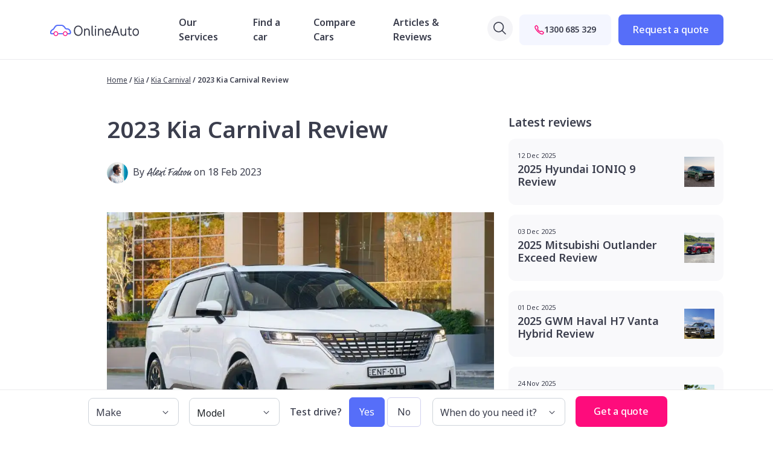

--- FILE ---
content_type: text/html;charset=UTF-8
request_url: https://www.onlineauto.com.au/kia/carnival/review-kia-carnival-2023
body_size: 26993
content:
<!--start gca-news-reviews-template.vtl-->

<!doctype html>
<html class="no-js" lang="en">
<head>
<!-- begin Convert Experiences code--><script type="text/javascript" src="//cdn-4.convertexperiments.com/js/10041342-10041593.js"></script><!-- end Convert Experiences code -->
<!-- Google Tag Manager -->
<script>
(function(w,d,s,l,i){w[l]=w[l]||[];w[l].push({'gtm.start':
new Date().getTime(),event:'gtm.js'});var f=d.getElementsByTagName(s)[0],
j=d.createElement(s),dl=l!='dataLayer'?'&l='+l:'';j.async=true;j.src=
'https://www.googletagmanager.com/gtm.js?id='+i+dl;f.parentNode.insertBefore(j,f);
})(window,document,'script','dataLayer','GTM-W6PZVM7');

window.dataLayer = window.dataLayer || [];
</script>
<!-- End Google Tag Manager -->
<script type="text/javascript">
  +function(a,p,P,b,y){a.braze={};a.brazeQueue=[];for(var s="BrazeSdkMetadata DeviceProperties Card Card.prototype.dismissCard Card.prototype.removeAllSubscriptions Card.prototype.removeSubscription Card.prototype.subscribeToClickedEvent Card.prototype.subscribeToDismissedEvent Card.fromContentCardsJson Banner CaptionedImage ClassicCard ControlCard ContentCards ContentCards.prototype.getUnviewedCardCount Feed Feed.prototype.getUnreadCardCount ControlMessage InAppMessage InAppMessage.SlideFrom InAppMessage.ClickAction InAppMessage.DismissType InAppMessage.OpenTarget InAppMessage.ImageStyle InAppMessage.Orientation InAppMessage.TextAlignment InAppMessage.CropType InAppMessage.prototype.closeMessage InAppMessage.prototype.removeAllSubscriptions InAppMessage.prototype.removeSubscription InAppMessage.prototype.subscribeToClickedEvent InAppMessage.prototype.subscribeToDismissedEvent InAppMessage.fromJson FullScreenMessage ModalMessage HtmlMessage SlideUpMessage User User.Genders User.NotificationSubscriptionTypes User.prototype.addAlias User.prototype.addToCustomAttributeArray User.prototype.addToSubscriptionGroup User.prototype.getUserId User.prototype.incrementCustomUserAttribute User.prototype.removeFromCustomAttributeArray User.prototype.removeFromSubscriptionGroup User.prototype.setCountry User.prototype.setCustomLocationAttribute User.prototype.setCustomUserAttribute User.prototype.setDateOfBirth User.prototype.setEmail User.prototype.setEmailNotificationSubscriptionType User.prototype.setFirstName User.prototype.setGender User.prototype.setHomeCity User.prototype.setLanguage User.prototype.setLastKnownLocation User.prototype.setLastName User.prototype.setPhoneNumber User.prototype.setPushNotificationSubscriptionType InAppMessageButton InAppMessageButton.prototype.removeAllSubscriptions InAppMessageButton.prototype.removeSubscription InAppMessageButton.prototype.subscribeToClickedEvent FeatureFlag FeatureFlag.prototype.getStringProperty FeatureFlag.prototype.getNumberProperty FeatureFlag.prototype.getBooleanProperty automaticallyShowInAppMessages destroyFeed hideContentCards showContentCards showFeed showInAppMessage toggleContentCards toggleFeed changeUser destroy getDeviceId initialize isPushBlocked isPushPermissionGranted isPushSupported logCardClick logCardDismissal logCardImpressions logContentCardImpressions logContentCardClick logContentCardsDisplayed logCustomEvent logFeedDisplayed logInAppMessageButtonClick logInAppMessageClick logInAppMessageHtmlClick logInAppMessageImpression logPurchase openSession requestPushPermission removeAllSubscriptions removeSubscription requestContentCardsRefresh requestFeedRefresh refreshFeatureFlags requestImmediateDataFlush enableSDK isDisabled setLogger setSdkAuthenticationSignature addSdkMetadata disableSDK subscribeToContentCardsUpdates subscribeToFeedUpdates subscribeToInAppMessage subscribeToSdkAuthenticationFailures toggleLogging unregisterPush wipeData handleBrazeAction subscribeToFeatureFlagsUpdates getAllFeatureFlags".split(" "),i=0;i<s.length;i++){for(var m=s[i],k=a.braze,l=m.split("."),j=0;j<l.length-1;j++)k=k[l[j]];k[l[j]]=(new Function("return function "+m.replace(/\./g,"_")+"(){window.brazeQueue.push(arguments); return true}"))()}window.braze.getCachedContentCards=function(){return new window.braze.ContentCards};window.braze.getCachedFeed=function(){return new window.braze.Feed};window.braze.getUser=function(){return new window.braze.User};window.braze.getFeatureFlag=function(){return new window.braze.FeatureFlag};(y=p.createElement(P)).type='text/javascript';
    y.src='https://js.appboycdn.com/web-sdk/4.8/braze.min.js';
    y.async=1;(b=p.getElementsByTagName(P)[0]).parentNode.insertBefore(y,b)
  }(window,document,'script');
</script>











<title>2023 Kia Carnival Review | OnlineAuto.com.au</title>
<meta name="viewport" content="width=device-width, height=device-height, initial-scale=1.0, shrink-to-fit=no">

<meta name="mobile-web-app-capable" content="yes">
<meta name="apple-mobile-web-app-capable" content="yes">
<meta name="apple-mobile-web-app-title" content="2023 Kia Carnival Review | OnlineAuto.com.au">
<meta property="og:locale" content="en_US"/>
<meta property="og:type" content="article"/>
<meta property="og:title" content="2023 Kia Carnival Review | OnlineAuto.com.au"/>
<meta property="og:description" content="Let’s look at Kia Carnival’s rivals and value proposition for large families because Kia is introducing it to the Australian market largely unchanged."/>
<meta property="og:url" content="https://www.onlineauto.com.au/kia/carnival/review-kia-carnival-2023"/>
<meta property="og:site_name" content="OnlineAuto.com.au"/>
<meta property="og:image" content="https://www.onlineauto.com.au/contentAsset/image/bcefb9b8-d540-41f0-b910-ac8d6bf66de5"/>
<meta name="twitter:card" content="summary_large_image"/>
<meta name="twitter:description" content="Let’s look at Kia Carnival’s rivals and value proposition for large families because Kia is introducing it to the Australian market largely unchanged."/>
<meta name="twitter:title" content="2023 Kia Carnival Review | OnlineAuto.com.au"/>
<meta name="twitter:site" content="@onlineautocomau"/>
<meta name="twitter:image" content="https://www.onlineauto.com.au/contentAsset/image/bcefb9b8-d540-41f0-b910-ac8d6bf66de5"/>
<meta name="twitter:creator" content="@onlineautocomau"/>
<meta name="description" content="Let’s look at Kia Carnival’s rivals and value proposition for large families because Kia is introducing it to the Australian market largely unchanged.">
<link rel='canonical' href='https://www.onlineauto.com.au/kia/carnival/review-kia-carnival-2023'/>
<meta name="robots" content="index, follow" />
<script>
var sdkBrazeKey = {
'onlineAuto':'430ce844-8da5-47f7-9738-6f371623d6f7',
'loanscomau':'71bc0651-a4dc-490e-9a5f-dfd52ad5c2f4',
'fintechQld':'86f9257c-2d3c-4d14-96fa-ff42ba362fdb',
'fmccomau':'2be289bd-68d6-49af-b50d-c0a58602d824'
};
var brazeSubscriptionGroupIds = {
'onlineAuto_newsLetter':'159550b4-e852-4209-8dc2-9579894b2b73',
'fintechQld_newsLetter':'f94a5860-0e77-4785-aa27-f847002b8c60',
'loanscomau_wccp_newsLetter':'93107fef-10ed-4379-be82-93f23fd76664',
'loanscomau_newsLetter':'d146c787-2907-4b1e-a6cf-7941e57c22ca',
'fmccomau_mortgage_choice_conference':'6f910a08-5b4c-43e0-a980-7a92b19cca6b'
};
</script><!-- Site Icons -->
<!--<link rel="apple-touch-icon" href="/media/assets/appicons/loans-apple-touch-57x57.png">
<link rel="apple-touch-icon" sizes="72x72" href="/media/assets/appicons/loans-apple-touch-72x72.png">
<link rel="apple-touch-icon" sizes="114x114" href="/media/assets/appicons/loans-apple-touch-114x114.png">-->
<link rel="preconnect" href="https://vxml4.plavxml.com"/>
<link rel="preconnect" href="https://use.typekit.net" />
<link rel="preconnect" href="https://munchkin.marketo.net" />
<link rel="preconnect" href="https://www.google-analytics.com" />
<link rel="preconnect" href="https://www.googletagmanager.com" />
<link rel="preconnect" href="https://connect.facebook.net" />

<link rel="apple-touch-icon" sizes="192x192" href="/application/themes/assets/android-chrome-192x192.png">
<link href="/application/themes/assets/favicon.ico" type="image/x-icon" rel="shortcut icon"/>
<link href="/application/themes/assets/favicon.ico" type="image/x-icon" rel="icon"/>

<link rel="preload" as="style" href="https://use.typekit.net/dwm2waa.css">

<!-- Font -->
<!-- <link rel="preload" as="style" href="https://fonts.googleapis.com/css2?family=Barlow:ital,wght@0,300;0,400;0,500;0,700;0,900;1,300;1,400;1,500;1,700;1,900&display=swap"> -->
<link rel="preconnect" href="https://fonts.googleapis.com">
<link rel="preconnect" href="https://fonts.gstatic.com" crossorigin="anonymous">
<link href="https://fonts.googleapis.com/css2?family=Noto+Sans:ital,wght@0,100..900;1,100..900&display=swap" rel="stylesheet">

<!-- Core CSS ?t=20251227212540539-->
<link rel="stylesheet" href="/application/themes/css/styles.min.css?v=59572f2b-ab01-4ab8-9281-2902cfda12cf">
<script type="application/ld+json">
{
  "@context": "https://schema.org/",
  "@type": "WebSite",
  "name": "OnlineAuto.com.au",
  "url": "https://www.onlineauto.com.au/"
}
</script>
<!--breadcrumb schema-->
<script type="application/ld+json">
    {
    "@context": "https://schema.org/", 
    "@type": "BreadcrumbList", 
    "itemListElement": [
    {
        "@type": "ListItem", 
        "position": 1, 
        "name": "Home",
        "item": "https://www.onlineauto.com.au/"  
    }
            ,{
        "@type": "ListItem", 
        "position":  2, 
        "name": "Kia",
        "item": "https://www.onlineauto.com.au/kia/"  
    }
            ,{
        "@type": "ListItem", 
        "position":  3, 
        "name": "Carnival",
        "item": "https://www.onlineauto.com.au/kia/carnival/"  
    }
            ,{
        "@type": "ListItem", 
        "position":  4, 
        "name": "Review Kia Carnival 2023",
        "item": "https://www.onlineauto.com.au/kia/carnival/review-kia-carnival-2023"  
    }
    ]}
</script>

    <!--cache control vtl disabled-->                                <!--article schema-->
            <script type="application/ld+json">
{
  "@context": "https://schema.org",
  "@type": "Article",
  "mainEntityOfPage": {
    "@type": "WebPage",
    "@id": "https://www.onlineauto.com.au/kia/carnival/review-kia-carnival-2023"
  },
  "headline": "2023 Kia Carnival Review",
  "description": "Buyers looking to step away from the SUV segment but demand a large, practical, and extremely family-friendly package likely have cars like the Kia Carnival firmly in their sights.",  "image": "https://www.onlineauto.com.au/dA/bcefb9b8d5/fileAsset/filter/Webp/webp_q/50",  
  "datePublished": "2023-02-18","dateModified":"2023-02-18",  "author": [{
    "@type": "Person",
    "name": "Alexi Falson",
            "jobTitle": "Author"  
    }],
  "publisher": {
    "@type": "Organization",
    "name": "Onlineauto.com.au",
    "logo": {
      "@type": "ImageObject",
      "url": "https://www.onlineauto.com.au/application/themes/assets/logo.svg"
    }
  }
}
</script>          
        <script>            
            document.addEventListener('DOMContentLoaded', function () {
               //get data blogarticle and review
               if ((document.getElementById('tableHeaderTitle') !=null) && (document.getElementById('modelDate') !=null)){
                 var modelDateHeaderTitle = document.getElementById('modelDate').innerText;
                 var tableHeaderTitle = document.getElementById('tableHeaderTitle').innerText;

                 var tableHeaderTitleYear = modelDateHeaderTitle + " " + tableHeaderTitle;
               }else{
                 var tableHeaderTitleYear = "null";
               }

               if (document.getElementById('model') !=null){
                 var model = document.getElementById('model').innerText;
               }else{
                 var model = "null";
               }

               if (document.getElementById('modelDate') !=null){
                 var modelDate = document.getElementById('modelDate').innerText;
               }else{
                 var modelDate = "null";
               }

               if (document.getElementById('drive') !=null){
                 var drive = document.getElementById('drive').innerText;
               }else{
                 var drive = "null";
               }

               if (document.getElementById('blog-title') !=null){
                 var name = document.getElementById('blog-title').innerText;
               }else{
                 var name = "null";
               }

               if (document.getElementById('teaser') !=null){
                 var teaser = document.getElementById('teaser').innerText;
               }else{
                 var teaser = "null";
               }

               if (document.getElementById('fuelTankSize') !=null){
                 var fuelTankSize = document.getElementById('fuelTankSize').innerText;
               }else{
                 var fuelTankSize = "null";
               }

               if (document.getElementById('series') !=null){
                 var series = document.getElementById('series').innerText;
               }else{
                 var series = "null";
               }

               if (document.getElementById('make') !=null){
                 var make = document.getElementById('make').innerText;
               }else{
                 var make = "null";
               }

              var currentLocation = window.location.href;


               if (document.getElementById('datePublished') !=null){
                 var datePublished = document.getElementById('datePublished').innerText;
               }else{
                 var datePublished = "null";
               }

               if (document.getElementById('blog-content-image') !=null){
                 var blogContentImage = document.getElementById('blog-content-image').src;
               }else{
                 var blogContentImage = "null";
               }

               if (document.getElementById('author') !=null){
                 var author = document.getElementById('author').innerText;
               }else{
                 var author = "null";
               }

               if (document.getElementById('startingPrice') !=null){
                 var startingPrice = document.getElementById('startingPrice').innerText;
               }else{
                 var startingPrice = "null";
               }

               //get rating
               if (document.getElementById('ratingValue') !=null){
                 var ratingValueNumber = document.getElementById('ratingValue').innerText;
               }else{
                 var ratingValueNumber = "5";
               }

               //create jsonld dynamically - review
               const scriptjsonldReview = document.createElement('script');
               scriptjsonldReview.type = 'application/ld+json';


               //build json - review
               var paramReview = {
                  "@context": "http://schema.org",
                  "@type": "Car",
                  "name": tableHeaderTitleYear,
                  "description": teaser,
                  "model": model,
                  "driveWheelConfiguration": drive,
                  "fuelCapacity": fuelTankSize,
                  "modelDate": "2022",
                  "vehicleConfiguration": series,
                  "brand": {
                     "@type": "thing",
                     "name": make
                  },
                  "mainEntityOfPage":{
                  "@id":currentLocation,
                  "@type":"WebPage"
                  },
                  "image": {
                   "@type": "ImageObject",
                   "author": "Online Auto",
                   "contentLocation": "Australia",
                   "contentUrl": blogContentImage,
                   "datePublished": datePublished,
                   "description": "image for "+ name,
                   "name": tableHeaderTitleYear,
                   },
                   "review": {
                   "@type":"Review",
                   "author":{
                     "name": author,
                     "@type":"Person"
                   },
                   "datePublished": datePublished,
                    "description": "Review, Pricing, and Specs",
                    "headline": name,
                    "publisher": {
                      "@type": "Organization",
                      "name": "Online Auto",
                      "logo": {
                        "@type": "ImageObject",
                        "url": "https://www.onlineauto.com.au/application/themes/assets/logo.svg",
                        "width": 312,
                        "height": 60
                      }
                    },
                    "reviewRating": {
                      "@type": "Rating",
                      "bestRating": "5",
                      "worstRating": "1",
                      "ratingValue": ratingValueNumber
                    },
                    "offers": {
                      "@type": "Offer",
                      "price": startingPrice,
                      "priceCurrency": "AUD"
                    }
                   }

               }

               //stringify Review
               //console.log(JSON.stringify(paramReview, null, 2));
               scriptjsonldReview.text = JSON.stringify(paramReview);
               //console.log(scriptjsonldReview);
               document.head.appendChild(scriptjsonldReview);

            });
         </script>
        </head>
<body data-page-type="Review">
<!-- Google Tag Manager (noscript) -->
<noscript>
    <iframe
        src="https://www.googletagmanager.com/ns.html?id=GTM-W6PZVM7"
        height="0"
        width="0"
        style="display:none;visibility:hidden"></iframe>
</noscript>
<!-- End Google Tag Manager (noscript) -->

<nav class="navbar navbar-expand-xl navbar-light header-v2">
    <div class="container-fluid container-xl">
        <div>
            <button
                class="navbar-toggler"
                type="button"
                data-bs-toggle="collapse"
                data-bs-target="#navbarSupportedContent"
                aria-controls="navbarSupportedContent"
                aria-expanded="false"
                aria-label="Toggle navigation">
                <img loading="lazy" class="burger-menu" src="/application/themes/assets/hamburger.svg" style="width:22px;height:16px;"alt="menu-dd"/>
            </button>
            <a class="navbar-brand" href="/"><img loading="lazy" src="/application/themes/assets/logo.svg" alt="logo"/></a>
        </div>


            
    
    <ul class="top-nav-list" id="top-nav-list">
        
            <li class="top-nav-item">
                <a 
                                    nohref 
                    role="button"
                    class="top-nav-link"
                    data-bs-toggle="collapse" data-bs-target="#nav-links-container-0" aria-expanded="false" aria-controls="nav-links-container-0"
                                >
                                        Our Services
                                            <img src="/media/icons/arrow-up-pink.svg" class="arrow-up" />
                        <img src="/media/icons/arrow-down.svg" class="arrow-down" />
                                    </a>
                                    <div class="nav-links-container collapse" id="nav-links-container-0" data-bs-parent="#top-nav-list">
                    <div class="container-fluid container-xl menu-nav-wrapper p-0">
                                                                            
                            <div class="nav-column" 
                                                                    style="background-color:#f6f6f6"
                                                            >
                            
                                                                                                                                                                
                                                                    <div class="nav-row">

                                                                                <ul>
                                                                                            <li><a href="/car-buying/">Car Buying</a></li>
                                                                                            <li><a href="/sell-my-car/">Sell My Car</a></li>
                                                                                            <li><a href="/vehicle-finance/">Vehicle Finance</a></li>
                                                                                    </ul>
                                    </div>
                                                            
                                                                                                                                                                
                                                                                        </div>
                                                    
                            <div class="nav-column" 
                                                            >
                            
                                                                                                                                                                
                                                            
                                                                                                                                                                
                                                                                        </div>
                                                    
                            <div class="nav-column" 
                                                            >
                            
                                                                                                                                                                
                                                            
                                                                                                                                                                
                                                                                        </div>
                                                <div class="last-column-content">
                              <p style="font-weight:bold">Speak to us today</p>
<p style="font-size: 15px;">Get in touch with our friendly team of experts today to help you get on the road in your new car, sooner.</p>
<a class="btn btn-primary" href="/contact-us">Speak with our specialist</a>
                        </div>
                    </div>    
                    </div>
                            </li>
        
            <li class="top-nav-item">
                <a 
                                    nohref 
                    role="button"
                    class="top-nav-link"
                    data-bs-toggle="collapse" data-bs-target="#nav-links-container-1" aria-expanded="false" aria-controls="nav-links-container-1"
                                >
                                        Find a car
                                            <img src="/media/icons/arrow-up-pink.svg" class="arrow-up" />
                        <img src="/media/icons/arrow-down.svg" class="arrow-down" />
                                    </a>
                                    <div class="nav-links-container collapse" id="nav-links-container-1" data-bs-parent="#top-nav-list">
                    <div class="container-fluid container-xl menu-nav-wrapper p-0">
                                                                            
                            <div class="nav-column" 
                                                            >
                            
                                                                                                                                                                
                                                                    <div class="nav-row">

                                                                                <ul>
                                                                                            <li><a href="/cars/">Car search</a></li>
                                                                                            <li><a href="/discover">Find your match</a></li>
                                                                                    </ul>
                                    </div>
                                                            
                                                                                                                                                                
                                                                                        </div>
                                                    
                            <div class="nav-column" 
                                                            >
                            
                                                                                                                                                                
                                                                    <div class="nav-row">

                                                                                <ul>
                                                                                            <li><a href="/make/">By Make</a></li>
                                                                                            <li><a href="/body-type/">By Body Type</a></li>
                                                                                            <li><a href="/collections">By Category</a></li>
                                                                                    </ul>
                                    </div>
                                                            
                                                                                                                                                                
                                                                                        </div>
                                                    
                            <div class="nav-column" 
                                                            >
                            
                                                                                                                                                                
                                                            
                                                                                                                                                                
                                                                                        </div>
                                                <div class="last-column-content">
                              <p style="font-weight: bold;">Compare Cars</p>
<p style="font-size: 15px;">We can help you with your deciding on which car is perfect for you.</p>

<a class="btn btn-primary" href="/compare">Compare here</a>
                        </div>
                    </div>    
                    </div>
                            </li>
        
            <li class="top-nav-item">
                <a 
                                    href="/compare"
                    class="top-nav-link normal-link "
                                >
                                        Compare Cars
                                    </a>
                            </li>
        
            <li class="top-nav-item">
                <a 
                                    href="/news-and-reviews"
                    class="top-nav-link normal-link "
                                >
                                        Articles & Reviews
                                    </a>
                            </li>
            </ul>
    <img src="/media/icons/close-thin.svg" class="close-icon" alt="close-icon"/>
        <div class="d-flex order-1 order-xl-2">
            <a href="/search-results" class="button-icons icon-light menu-icon-btn">
                <svg xmlns="http://www.w3.org/2000/svg" width="39" height="39" viewBox="0 0 39 39" fill="none">
                    <rect width="38.3" height="38.3" rx="19.15" fill="#F4F4F7"></rect>
                    <path d="M16.9561 10C15.5442 10 14.164 10.4187 12.99 11.2031C11.8161 11.9875 10.9011 13.1024 10.3608 14.4068C9.82048 15.7112 9.67911 17.1466 9.95455 18.5314C10.23 19.9161 10.9099 21.1881 11.9083 22.1865C12.9066 23.1848 14.1786 23.8647 15.5634 24.1402C16.9481 24.4156 18.3835 24.2743 19.6879 23.7339C20.9923 23.1936 22.1072 22.2787 22.8917 21.1047C23.6761 19.9308 24.0947 18.5506 24.0947 17.1387C24.0946 15.2454 23.3425 13.4297 22.0037 12.091C20.665 10.7523 18.8493 10.0001 16.9561 10Z" stroke="#3B3E4D" stroke-width="1.5" stroke-miterlimit="10"></path>
                    <path d="M22.2822 22.4646L27.2678 27.4502" stroke="#3B3E4D" stroke-width="1.5" stroke-miterlimit="10" stroke-linecap="round"></path>
                </svg>
            </a> 
            <a href="tel:1300719925" class="button-icons icon-light menu-icon-btn d-block d-lg-none">
                <svg xmlns="http://www.w3.org/2000/svg" width="39" height="39" viewBox="0 0 39 39" fill="none">
                    <rect x="0.299805" width="38.3" height="38.3" rx="19.15" fill="#F4F4F7"></rect>
                    <path d="M27.9586 24.2989C27.2657 23.6008 25.5874 22.5819 24.7732 22.1712C23.7128 21.6371 23.6256 21.5935 22.7921 22.2127C22.2362 22.6259 21.8666 22.9951 21.216 22.8563C20.5654 22.7176 19.1516 21.9352 17.9136 20.7011C16.6757 19.4671 15.8479 18.0123 15.7087 17.3639C15.5695 16.7154 15.9447 16.3502 16.3541 15.793C16.9309 15.0075 16.8873 14.8766 16.3942 13.8163C16.0098 12.9915 14.9612 11.329 14.2604 10.6395C13.5107 9.89904 13.5107 10.03 13.0277 10.2307C12.6344 10.3961 12.2571 10.5973 11.9006 10.8315C11.2024 11.2954 10.8149 11.6807 10.5439 12.2598C10.2729 12.8388 10.1512 14.1963 11.5506 16.7386C12.95 19.2808 13.9318 20.5807 15.9639 22.6072C17.9961 24.6336 19.5587 25.7232 21.843 27.0044C24.6689 28.5871 25.7528 28.2786 26.3336 28.008C26.9144 27.7375 27.3015 27.3535 27.7662 26.6553C28.0011 26.2993 28.2027 25.9225 28.3684 25.5295C28.5695 25.0482 28.7004 25.0482 27.9586 24.2989Z" stroke="#3B3E4D" stroke-width="1.5" stroke-miterlimit="10"></path>
                </svg>
            </a>            
            <a href="tel:1300719925" class="button button-light menu-cta-btn d-none d-lg-flex">
                <svg xmlns="http://www.w3.org/2000/svg" width="16" height="17" viewBox="0 0 16 17" fill="none">
                <path d="M14.7104 12.5137C14.1702 11.9694 12.8618 11.175 12.2269 10.8549C11.4002 10.4385 11.3322 10.4045 10.6824 10.8872C10.249 11.2094 9.96084 11.4972 9.4536 11.389C8.94635 11.2808 7.84409 10.6708 6.87893 9.70874C5.91377 8.74665 5.2684 7.6124 5.15988 7.10686C5.05135 6.60132 5.34393 6.31657 5.66304 5.88212C6.11279 5.26976 6.07877 5.1677 5.69434 4.341C5.39462 3.69801 4.5771 2.40183 4.03074 1.86431C3.44627 1.28698 3.44627 1.38904 3.06966 1.54554C2.76306 1.67454 2.46891 1.83135 2.19091 2.014C1.64658 2.37564 1.34448 2.67604 1.13321 3.12749C0.921948 3.57894 0.827031 4.63732 1.91807 6.61935C3.0091 8.60138 3.77456 9.61485 5.35889 11.1948C6.94323 12.7747 8.1615 13.6242 9.94247 14.623C12.1456 15.8569 12.9907 15.6164 13.4435 15.4055C13.8963 15.1945 14.1981 14.8952 14.5604 14.3508C14.7435 14.0733 14.9007 13.7795 15.0299 13.4731C15.1867 13.0979 15.2888 13.0979 14.7104 12.5137Z" stroke="#FE0C7C" stroke-width="1.5" stroke-miterlimit="10"></path>
                </svg>
                1300 719 925
            </a>
            <a href="/request-quote" class="button-icons menu-icon-btn d-block d-lg-none">
                <svg xmlns="http://www.w3.org/2000/svg" width="39" height="39" viewBox="0 0 39 39" fill="none">
                    <rect x="0.599609" width="38.3" height="38.3" rx="19.15" fill="#566EF9"></rect>
                    <path d="M26.438 12.5319H13.7652C12.7153 12.5319 11.8643 13.3829 11.8643 14.4328V25.8383C11.8643 26.8881 12.7153 27.7392 13.7652 27.7392H26.438C27.4878 27.7392 28.3389 26.8881 28.3389 25.8383V14.4328C28.3389 13.3829 27.4878 12.5319 26.438 12.5319Z" stroke="white" stroke-width="1.5" stroke-linejoin="round"></path>
                    <path d="M15.0325 10.1382V14.7849M25.1707 10.1382V14.7849M28.3389 17.9531H11.8643" stroke="white" stroke-width="1.5" stroke-linecap="round" stroke-linejoin="round"></path>
                </svg>
            </a>
            <a href="/request-quote" class="button button-dark d-none d-lg-flex">Request a quote</a>
        </div>

    </div>
</nav>
<div class="top-nav-overlay"></div><div class="article news-reviews">

                
<div class="breadcrumbs">
<div class="container">
<div class="row">
<div class="col-12 col-md-7 offset-lg-1">
<p>
<a href="/" id="breadcrumbReview_first test">Home</a>
/
<a id="breadcrumbReview_second" href="/kia/">Kia</a>
/ <a id="breadcrumbReview_third" href="/kia/carnival/">Kia Carnival</a>
/ <span id="breadcrumbReview_last" class="breadcrumb_last index-false">2023 Kia Carnival Review</span>
</p>
</div>
</div>
</div>
</div><div class="container">
<div class="row">
<div class="col-12 col-md-7 offset-lg-1">
<h1 class="news-reviews-title blog-title" id="blog-title">2023 Kia Carnival Review</h1>
<div class="row g-0 mb-5">
<div class="col-12 col-sm-12 col-md-12 col-xl">
<div class="row g-2 d-flex align-items-center news-reviews-publish-info mt-2 mb-2 mt-xl-3 mb-xl-0">
<div class="col-auto">
<a href="/author/alexi-falson">
<img class="avatar-img" src="/dA/be25005d33534a9b16c3d5c29293d7bd" alt="author-avatar" loading="lazy"/>
</a>
</div>  
<div class="col"> 
By
<span class="name" id="author"><a href="/author/alexi-falson">Alexi Falson</a></span>
<span id="datePublished">on 18 Feb 2023</span>
</div>        
</div>
</div>
<div class="col-12 col-sm-12 col-md-12 col-xl-auto mt-2 mb-0 mt-xl-3 pt-1">
</div>
</div><div class="news-reviews-content">
<img id="teaser-content-image" src="/media/images/articles/webp/review-kia-carnival-2023.webp" alt="image for 2023 Kia Carnival Review" fetchpriority="high" class=""/>                           

<div class="article-rating">
<div class="row g-0">
<div class="col-12">
<span class="rating-header">OnlineAuto Rating</span>
</div>
<div class="row g-0 rating">
<div class="col-auto">
<div class="rating" data-rating="4.5">
<span class='star full'></span><span class='star full'></span><span class='star full'></span><span class='star full'></span><span class='star half'></span>
</div>
</div>
<div class="col-auto rating-val">
<span id="ratingValue">4.5/5</span>
</div>
</div>
</div>
</div>
    <quote><span id="teaser">Buyers looking to step away from the SUV segment but demand a large, practical, and extremely family-friendly package likely have cars like the Kia Carnival firmly in their sights.<span></quote>
<div class="article-body">
<div class="article-rail">
<div class="share-icons sticky">
<div class="social-icons d-flex flex-column">
<a nohref title="Share on Facebook" class="social-share-icon social-icon--facebook share-facebook" id="share-f">
<svg width="44" height="44" viewBox="0 0 36 36" fill="none" xmlns="http://www.w3.org/2000/svg"><circle cx="18" cy="18" r="18" fill="white"></circle><path d="M22.5861 19.155L23.1607 15.5986H19.566V13.2908C19.566 12.3179 20.0681 11.3695 21.6782 11.3695H23.3126V8.34187C23.3126 8.34187 21.8293 8.10156 20.4113 8.10156C17.4506 8.10156 15.5156 9.80475 15.5156 12.8882V15.5986H12.2246V19.155H15.5156V27.7521C16.1755 27.8504 16.8518 27.9016 17.5408 27.9016C18.2298 27.9016 18.9061 27.8504 19.566 27.7521V19.155H22.5861Z" fill="#151440"></path></svg>
</a>
<a nohref title="Share on Twitter" class="social-share-icon social-icon--twitter share-twitter" id="share-t">
<svg width="44" height="44" viewBox="0 0 36 36" fill="none" xmlns="http://www.w3.org/2000/svg"><circle cx="18" cy="18" r="18" fill="white"></circle><path d="M15.2267 27.0008C22.6984 27.0008 26.7852 20.7676 26.7852 15.3622C26.7852 15.1852 26.7852 15.009 26.7733 14.8335C27.5683 14.2544 28.2546 13.5375 28.8 12.7162C28.0586 13.047 27.2721 13.2639 26.4668 13.3598C27.3146 12.8487 27.9496 12.0443 28.2527 11.0973C27.4553 11.5737 26.5829 11.9095 25.6732 12.0902C24.9051 11.2677 23.8323 10.8008 22.7112 10.8008C20.4805 10.8008 18.645 12.649 18.645 14.8951C18.645 15.2067 18.6804 15.5173 18.7503 15.8208C15.4857 15.656 12.4398 14.1012 10.3781 11.5471C9.30593 13.4055 9.86068 15.8139 11.6358 17.0074C10.9894 16.9882 10.3568 16.8126 9.792 16.4955V16.5473C9.79254 18.487 11.1628 20.173 13.0511 20.5571C12.4531 20.7213 11.8254 20.7453 11.2168 20.6273C11.7477 22.2894 13.2785 23.4351 15.0121 23.4679C13.5739 24.606 11.7962 25.2242 9.96703 25.2224C9.64381 25.2218 9.3209 25.2021 9 25.1634C10.8576 26.3637 13.0196 27.0005 15.2267 26.9976" fill="#151440"></path></svg>
</a>
<a nohref title="Share on LinkedIn" class="social-share-icon social-icon--linkedin share-linkedin" id="share-l">
<svg width="44" height="44" viewBox="0 0 36 37" fill="none" xmlns="http://www.w3.org/2000/svg"><circle cx="18" cy="18.5977" r="18" fill="white"></circle><path fill-rule="evenodd" clip-rule="evenodd" d="M24.7999 9.59668C26.0136 9.59668 26.999 10.5821 26.999 11.7958V25.3975C26.999 26.6112 26.0136 27.5967 24.7999 27.5967H11.1982C9.98445 27.5967 8.99902 26.6112 8.99902 25.3975V11.7958C8.99902 10.5821 9.98442 9.59668 11.1982 9.59668H24.7999V9.59668ZM14.6402 24.4775V16.5422H12.0021V24.4775H14.6402ZM24.1514 24.4775V19.927C24.1514 17.4895 22.85 16.3556 21.1145 16.3556C19.7152 16.3556 19.0883 17.1252 18.7374 17.6657V16.5422H16.0999C16.1349 17.2868 16.0999 24.4775 16.0999 24.4775H18.7373V20.0459C18.7373 19.8087 18.7544 19.5716 18.8243 19.402C19.0147 18.9283 19.4489 18.4375 20.1776 18.4375C21.1316 18.4375 21.5138 19.1655 21.5138 20.2318V24.4775H24.1514ZM13.339 12.7158C12.4364 12.7158 11.8467 13.3092 11.8467 14.087C11.8467 14.8484 12.4185 15.4581 13.3041 15.4581H13.3211C14.241 15.4581 14.8136 14.8484 14.8136 14.087C14.7965 13.3103 14.2426 12.7175 13.339 12.7158Z" fill="#151440"></path></svg>
</a>   
<a nohref title="Share via Email" class="social-share-icon social-icon--mail share-mail" id="share-m">
<svg width="44" height="44" viewBox="0 0 36 37" fill="none" xmlns="http://www.w3.org/2000/svg"><circle cx="18" cy="18.7969" r="18" fill="white"></circle><path d="M18.7907 29.1663C19.4208 29.1663 19.8671 28.6237 20.1909 27.7836L25.9228 12.8107C26.0803 12.4082 26.1678 12.0494 26.1678 11.7519C26.1678 11.183 25.8178 10.833 25.249 10.833C24.9514 10.833 24.5926 10.9205 24.1901 11.078L9.13837 16.8449C8.40329 17.125 7.83447 17.5713 7.83447 18.2101C7.83447 19.0152 8.44704 19.2864 9.28714 19.5402L14.0127 20.9754C14.5727 21.1504 14.8878 21.1329 15.2641 20.7829L24.8639 11.8131C24.9777 11.7081 25.1089 11.7256 25.1964 11.8044C25.284 11.8919 25.2927 12.0231 25.1877 12.1369L16.2529 21.7717C15.9116 22.1305 15.8854 22.428 16.0517 23.0144L17.4431 27.6349C17.7056 28.5187 17.9769 29.1663 18.7907 29.1663Z" fill="#151440"></path></svg>
</a>
<a nohref title="Copy Link" class="social-share-icon social-icon--copy share-copy" id="share-c">
<svg width="44" height="44" viewBox="0 0 44 44" fill="none" xmlns="http://www.w3.org/2000/svg"><path d="M21.0045 26.371L22.8519 24.5227C21.8733 24.4128 21.0445 24.0431 20.5052 23.5036C18.8975 21.8951 18.8975 19.6571 20.4853 18.0586L23.9004 14.6517C25.4982 13.0531 27.735 13.0531 29.3427 14.6517C30.9504 16.2702 30.9504 18.5082 29.3527 20.0967L28.0745 21.3856C28.454 22.2748 28.6237 23.4137 28.3341 24.4028L31.0802 21.6753C33.6466 19.1276 33.6366 15.4909 31.0702 12.9233C28.4939 10.3556 24.879 10.3656 22.3326 12.9133L18.7577 16.49C16.2113 19.0377 16.2014 22.6644 18.7677 25.2321C19.277 25.7416 20.0459 26.1712 21.0045 26.371ZM23.0017 17.629L21.1443 19.4773C22.1329 19.5872 22.9518 19.9569 23.491 20.4964C25.0987 22.1049 25.1087 24.3529 23.511 25.9414L20.0958 29.3483C18.4981 30.9469 16.2613 30.9469 14.6635 29.3483C13.0458 27.7298 13.0458 25.5018 14.6436 23.9033L15.9218 22.6244C15.5423 21.7352 15.3725 20.5863 15.6621 19.5972L12.916 22.3347C10.3597 24.8724 10.3597 28.5091 12.926 31.0767C15.5024 33.6444 19.1172 33.6344 21.6636 31.0867L25.2385 27.51C27.7849 24.9623 27.7949 21.3356 25.2285 18.7679C24.7193 18.2684 23.9504 17.8288 23.0017 17.629Z" fill="#151440"></path></svg>
</a>
</div>
</div></div>
<div class="article-content">
<div class="article-jumplinks">
<div class="jump-links">
<button id="jumpLinksHeader" class="jump-links-collapsible" onclick="toggleJumpLinks()">
<div class="jump-links-content-top">
<label>In this article</label>                        
</div>
<svg id="jumpLinksCollapseBtn" width="13" height="7" viewBox="0 0 13 7" fill="none" xmlns="http://www.w3.org/2000/svg">
<path d="M6.3875 0.6125C6.475 0.6125 6.60625 0.65625 6.69375 0.7C6.78125 0.74375 6.86875 0.83125 6.95625 0.875L12.5563 5.6875C12.6875 5.81875 12.775 6.0375 12.775 6.2125C12.775 6.34375 12.7312 6.475 12.6875 6.60625C12.6 6.7375 12.5125 6.825 12.425 6.86875C12.2937 6.95625 12.1625 6.95625 12.0312 6.95625C11.8125 6.95625 11.6375 6.86875 11.4625 6.7375L6.0375 2.1H6.78125L1.3125 6.78125C1.18125 6.9125 0.9625 7 0.7875 7C0.65625 7 0.525 6.95625 0.39375 6.9125C0.2625 6.825 0.175 6.7375 0.0875 6.65C1.95578e-08 6.51875 0 6.3875 0 6.25625C0 6.16875 9.77889e-09 6.0375 0.04375 5.95C0.0875 5.8625 0.13125 5.775 0.21875 5.6875L5.81875 0.83125C5.95 0.7 6.16875 0.6125 6.3875 0.6125Z" fill="#ad3eb6"/>
</svg>
<svg id="jumpLinksExpandBtn" width="15" height="8" viewBox="0 0 15 8" fill="none" xmlns="http://www.w3.org/2000/svg">
<path d="M1 1L7.5 6L14 1" stroke="#ad3eb6" stroke-width="2" />
</svg>
</button>
<div id="jumpLinksContent" class="jump-links-content">
<nav class="jump-links-content-nav">
<a href='#Kia-Carnival-SLi-Specifications'>
Kia Carnival (SLi) Specifications
</a>
<a href='#How-Much-Does-It-Cost'>
How Much Does It Cost?
</a>
<a href='#How-Much-Can-OnlineAuto-Save-You'>
How Much Can OnlineAuto Save You?
</a>
<a href='#What-Features-Does-the-Kia-Carnival-Have'>
What Features Does the Kia Carnival Have?
</a>
<a href='#Range-Features'>
Range Features:
</a>
<a href='#Kia-Carnival-Colours'>
Kia Carnival Colours
</a>
<a href='#Is-it-Comfortable-to-Drive'>
Is it Comfortable to Drive?
</a>
<a href='#Is-it-Practical-and-Spacious'>
Is it Practical and Spacious?
</a>
<a href='#Is-it-Safe'>
Is it Safe?
</a>
<a href='#Is-it-Fuel-Efficient'>
Is it Fuel Efficient?
</a>
<a href='#Our-Verdict-Is-the-Kia-Carnival-Worth-it'>
Our Verdict: Is the Kia Carnival Worth it?
</a>
<a href='#Five-Specs-You-Need-to-Know'>
Five Specs You Need to Know
</a>
<a href='#Pros'>
Pros
</a>
<a href='#Cons'>
Cons
</a>
<a href='#Kia-Carnival-Competition'>
Kia Carnival Competition
</a>
</nav>
</div>
</div>
<script type="text/javascript">
window.addEventListener("load", function(){
document.querySelectorAll("h2").forEach(function (e, i) {
if(!e.hasAttribute('id')){
e.id = e.innerText.replace(/[^a-zA-Z 0-9]/g, "").replaceAll(" ", "-");
}
});
});
function toggleJumpLinks() {
var jLContent = document.getElementById("jumpLinksContent");
var jLCollapseBtn = document.getElementById("jumpLinksCollapseBtn");
var jLExpandBtn = document.getElementById("jumpLinksExpandBtn");
var jLHeader = document.getElementById("jumpLinksHeader");
if (jLContent.style.display === "none") {
jLContent.style.display = "block";
jLCollapseBtn.style.display = "block";
jLExpandBtn.style.display = "none";
jLHeader.style.borderBottom = "1px solid rgba(63, 89, 158, 0.15)";
} else {
jLContent.style.display = "none";
jLCollapseBtn.style.display = "none";
jLExpandBtn.style.display = "block";
jLHeader.style.borderBottom = "unset";
}
}
</script>
</div>
  <p>For years now, <a href="/kia/">Kia</a> has dominated the <a href="/body-type/people-mover">people-mover or MPV segment</a> with its almighty Carnival which has won several awards around the globe, cementing it as perhaps the benchmark for manufacturers serving large families.</p>
<p>In its latest year, Kia is bringing a relatively unchanged Carnival to the market here in Australia, so let&rsquo;s take a closer look at how it stacks up against its rivals and as a value pick for large families.</p>
<p><strong>Starting Price: <span id="startingPrice">$51,690</span></strong></p>
<h2><span id="tableHeaderTitle">Kia Carnival (SLi)</span> Specifications</h2>
<table class="table table-striped">
<tbody>
<tr>
<td><strong>Model Date</strong></td>
<td><span id="modelDate">2023</span></td>
</tr>
<tr>
<td><strong>Make</strong></td>
<td><span id="make">KIA</span></td>
</tr>
<tr>
<td><strong>Model</strong></td>
<td><span id="model">CARNIVAL</span></td>
</tr>
<tr>
<td><strong>Series</strong></td>
<td><span id="series">KA4 MY23</span></td>
</tr>
<tr>
<td><strong>Variant</strong></td>
<td>SLi</td>
</tr>
<tr>
<td><strong>Body</strong></td>
<td>4D WAGON</td>
</tr>
<tr>
<td><strong>Fuel type</strong></td>
<td>DIESEL</td>
</tr>
<tr>
<td><strong>Transmission</strong></td>
<td>8 SP AUTOMATIC</td>
</tr>
<tr>
<td><strong>Drive</strong></td>
<td><span id="drive">FWD</span></td>
</tr>
<tr>
<td><strong>Engine</strong></td>
<td>TCDI</td>
</tr>
<tr>
<td><strong>Engine capacity</strong></td>
<td>2151</td>
</tr>
<tr>
<td><strong>Engine configuration</strong></td>
<td>VARIABLE DOUBLE OVERHEAD CAM / 16 valves</td>
</tr>
<tr>
<td><strong>Engine RPM</strong></td>
<td>3800 / 1750</td>
</tr>
<tr>
<td><strong>Cylinders</strong></td>
<td>DT4</td>
</tr>
<tr>
<td><strong>Torque</strong></td>
<td>440</td>
</tr>
<tr>
<td><strong>KW</strong></td>
<td>148</td>
</tr>
<tr>
<td><strong>Fuel tank size</strong></td>
<td><span id="fuelTankSize">72.0</span></td>
</tr>
<tr>
<td><strong>Fuel usage specs</strong></td>
<td>6.5 / 0</td>
</tr>
<tr>
<td><strong>CO2</strong></td>
<td>170</td>
</tr>
<tr>
<td><strong>ANCAP security rating</strong></td>
<td>5</td>
</tr>
</tbody>
</table>
<p>For more details and other variants, check <a href="/kia/carnival/">Kia Carnival</a> car page.</p>
<p>    <div class="advertisement-tile light">
    <h3 class="txt-blue">Need help narrowing down your choices?</h3>
    <p>Get in touch with one of our Car Buying Specialists today</p>
    <a href="/request-quote" class="btn btn-primary">Request a quote</a>
</div>
</p>
<h2>How Much Does It Cost?</h2>
<p>The MY23 Kia Carnival range kicks off with the entry-level Carnival S petrol, which is priced at $51,690.</p>
<p>Stepping up to the Carnival Si brings the price to $57,390, while the Carnival SLi is priced at $62,190 and the range-topping Carnival Platinum at $69,890. Opting for Kia&rsquo;s turbo-diesel powertrain adds around $2,000 to the list price of each Carnival variant.</p>
<p>Keep in mind that these prices are subject to change, and do not include on-road costs.</p>
<h2>How Much Can OnlineAuto Save You?</h2>
<p><span>Using </span><a href="/car-buying/" data-renderer-mark="true" class="css-tgpl01">OnlineAuto&rsquo;s car purchasing service</a><span>, take advantage of the expertise of one of our car specialists to assist you in finding the best value model for you.</span></p>
<h2>What Features Does the Kia Carnival Have?</h2>
<p>The entry-level Kia<strong> Carnival S</strong> comes riding on a set of 17-inch alloys and receives LED headlights &amp; daytime running lamps, adaptive cruise control, a rear-view camera with parking sensors, an eight-seat layout, Kia&rsquo;s safety equipment suite, a 4.2-inch driver&rsquo;s display and an 8.0-inch infotainment system with Apple CarPlay &amp; Android Auto.</p>
<p>Stepping up to the <strong>Carnival Si </strong>adds a set of 18-inch alloys, an upgraded 12.3-inch infotainment system with sat-nav, dual-zone climate control, LED tail lights, a leather-wrapped steering wheel and gear lever, front parking sensors and an eight-speaker sound system.</p>
<p>The <strong>Carnival SLi </strong>gains a set of powered sliding side doors and a powered boot lift, LED fog lights, leather upholstery, a surround-view camera, a smart key with push-button start, and a few added safety features that we&rsquo;ll cover later in this review.</p>
<p>Finally, the range-topping <strong>Carnival Platinum </strong>picks up 19-inch alloys, upgraded LED headlights, dual sunroofs, heated and ventilated front seats with heated second-row seats, wireless smartphone charging, and a set of puddle lamps.</p>
<h2>Range Features:</h2>
<ul class="ak-ul">
<li>
<p>17-inch alloys</p>
</li>
<li>
<p>LED headlights &amp; daytime running lamps</p>
</li>
<li>
<p>Adaptive cruise control</p>
</li>
<li>
<p>Rear-view camera with parking sensors</p>
</li>
<li>
<p>8.0-inch infotainment system with Apple CarPlay &amp; Android Auto</p>
</li>
<li>
<p>18-inch alloys <strong>(Si)</strong></p>
</li>
<li>
<p>12.3-inch infotainment system <strong>(Si)</strong></p>
</li>
<li>
<p>Dual sliding doors with powered boot <strong>(SLi)</strong></p>
</li>
<li>
<p>Leather upholstery <strong>(SLi)</strong></p>
</li>
<li>
<p>Surround-view camera <strong>(SLi)</strong></p>
</li>
<li>
<p>19-inch alloys <strong>(Platinum)</strong></p>
</li>
<li>
<p>Premium LED headlights <strong>(Platinum)</strong></p>
</li>
<li>
<p>Dual sunroofs <strong>(Platinum)</strong></p>
</li>
<li>
<p>Heated &amp; ventilated front seats, heated rear seats <strong>(Platinum)</strong></p>
</li>
</ul>
<h2>Kia Carnival Colours</h2>
<p>The Kia Carnival range is available in a choice of eight colours, including Ceramic Silver, Silky Silver, Snow White, Panthera Metal, Flare Red, Deep Chroma Blue, Astra Blue and Aurora Black.</p>
<h2>Is it Comfortable to Drive?</h2>
<p>Kia&rsquo;s Carnival rides on the same platform you&rsquo;ll find underneath its seven-seat SUV, the Sorento, which has given it some impressive driving credentials while retaining the all-important hallmarks of a smooth, comfortable and stable people-mover.</p>
<p>The Carnival range is available in both petrol and diesel form, with the petrol priced slightly cheaper than the turbo-diesel, which utilises a 3.5-litre V6 petrol producing 216kW of power and 355Nm of torque, powering the front wheels via an eight-speed automatic transmission.</p>
<p>The Carnival diesel comes powered by a 2.2-litre four-cylinder turbo-diesel producing 148kW of power and 440Nm of torque, and is paired with the same eight-speed automatic and front-wheel drive layout.</p>
<p>That makes the petrol the most powerful engine in the range, while the diesel variant offers a significant torque boost that helps pick up speed while fully loaded, with both engines offering a generous amount of grunt to get you off the line.</p>
<p>Around town, the Carnival remains user-friendly and approachable for drivers new to vehicles of this size thanks to its lightweight steering rack that has been revised to offer more feedback as you pick up speed, while remaining featherweight during low-speed turns and while parking.</p>
<p>As you pick up speed, the eight-speed transmission is intuitive and works seamlessly, while the ride quality remains soft and accommodating to Australian road conditions while offering enough support in the turns to stay stable at speed.</p>
<p>All up, Kia has done a great job with the driving package on offer in the Carnival, and while it might lack some of the dynamism found in its SUV-twin, the Sorento, it&rsquo;s a supremely smooth and comfortable family-mover that is easy to drive in town and pleasant on long journeys.</p>
<h2>Is it Practical and Spacious?</h2>
<p>The Kia Carnival absolutely excels when put under the family test, with the eight-seat layout offering a heap of space for growing families and their gear.</p>
<p>Up front, the Carnival offers a spacious and straightforward cabin for the driver and front passenger, with a generous amount of headroom and an adjustable driving position to accommodate all shapes and sizes of driver.</p>
<p>Storage options in the cockpit include a large central tunnel accommodating a pair of cupholders, a storage tray with USB ports behind the gear lever, a small tray in front of the armrest and a decent amount of storage inside the folding armrest itself, as well as a pair of door bins either side of the cabin.</p>
<p>Move to the second row of the Carnival and you&rsquo;ll find an extremely clever set of seats that sit on rails that can slide back and forth for passenger extra space, and can even recline for a more comfortable journey.&nbsp;</p>
<p>Both the second and third rows of the Carnival&rsquo;s cabin gain a set of air vents and USB chargers.</p>
<p>The seats in the second row sit on their own set of rails, which means they can move individually which allows for a heap of versatility in the rear of the Carnival&rsquo;s cabin, while the middle seat can be folded down and used as a table with inbuilt cupholders, or removed entirely.</p>
<p>For those with young children, the Carnival&rsquo;s cabin features no less than three ISOFIX points and three top tether anchors in the second row alone, with another two ISOFIX and top tether mounts in the third row for a total of five in the cabin.</p>
<p>Finally, the third row of the Carnival&rsquo;s cabin is nice and spacious for any kids in the rear of the cabin, with easy access thanks to the clever retractable seating design and a decent amount of headroom that is perfect for young children.</p>
<p>Boot space for the Kia Carnival stands at a massive 627L, even with three rows of seats standing, which expands to a massive 2785L with all the seats folded, making the Carnival an absolute beast when it comes to practicality.</p>
<h2>Is it Safe?</h2>
<p>The Kia Carnival has received a five-star ANCAP safety rating, and offers a generous amount of safety equipment, even in the cheapest member of the family.</p>
<p>The entry-level Carnival S comes fitted with autonomous emergency braking with pedestrian, junction and cyclist assist, blind-spot monitoring, rear cross-traffic alerts, lane keep assistance with lane centring, adaptive cruise control, driver attention monitoring and curtain airbags for all three rows of seats.</p>
<p>Upgrading to the Carnival SLi and Premium adds a surround-view camera, safe-exit warnings and a rear cross-traffic assist system, however, all the important active safety features can be found on the entry-level Carnival S.</p>
<h2>Is it Fuel Efficient?</h2>
<p>The Kia Carnival is available with both a 3.5-litre V6 petrol and a 2.2-litre turbo-diesel engine, with the best fuel economy figures on offer in the Carnival diesel.</p>
<p>For fuel-conscious buyers, the Carnival S powered by Kia&rsquo;s diesel unit is rated at 6.5L/100km on a combined cycle, while the V6 petrol is rated at 9.6L/100km on a combined cycle, making the diesel by far the most fuel-efficient option within the Carnival range.</p>
<h2>Our Verdict: Is the Kia Carnival Worth it?</h2>
<p>While there haven&rsquo;t been any dramatic updates to the Carnival for MY23, it remains ahead of the pack when it comes to accommodating a family of eight in comfort, with a heap of storage options.</p>
<p>Kia&rsquo;s clever packaging designs make use of every millimetre of space inside the Carnival&rsquo;s cabin, and offers buyers a heap of flexibility with the seating layout that adapts to your needs, and offers a heap of space inside the large boot - even with three rows of seats standing.</p>
<p>The Carnival drives well, rides comfortably and is packaged with a generous list of entertainment and safety features, even in the base model, with the whole range benefitting from Kia&rsquo;s outstanding warranty terms that should put it atop your shortlist of family-friendly MPVs that outperform large SUV packages.</p>
<p>On that note,&nbsp; if you&rsquo;re in the market for a new car, you can <a href="/request-quote">get a free quote</a> and see how much OnlineAuto can save you on your next car, or call us on <a href="tel:1300719925">1300 719 925</a></p>
<h2>Five Specs You Need to Know</h2>
<ol>
<li>Seven-year, unlimited KM warranty</li>
<li>Five-star ANCAP safety rating</li>
<li>Eight seat layout with 627L boot</li>
<li>Fuel economy of 9.6L/100km (petrol) and 6.5L/100km (diesel)</li>
<li>Powered sliding doors fitted to SLi &amp; Platinum</li>
</ol>
<h2>Pros</h2>
<ul class="ak-ul">
<li>
<p>Smooth engine &amp; transmission combinations</p>
</li>
<li>
<p>Outstanding space and practicality</p>
</li>
<li>
<p>Flexible seating design with a large boot</p>
</li>
<li>
<p>Generous features list with active safety equipment in base model</p>
</li>
</ul>
<h2>Cons</h2>
<ul class="ak-ul">
<li>
<p>Rear three-quarter blind spots from bulky pillars</p>
</li>
<li>
<p>Basic seat upholstery in entry-level Carnival S</p>
</li>
</ul>
<h2>Kia Carnival Competition</h2>
<table class="table table-striped" style="text-align: center;">
<tbody>
<tr>
<td rowspan="3" data-colwidth="226.67" class="pm-table-cell-content-wrap"><br /><br /><strong>Kia Carnival</strong></td>
<td rowspan="3" data-colwidth="226.67" class="pm-table-cell-content-wrap"><br /><br /><strong>VS</strong></td>
<td><strong><a href="/hyundai/staria/review-hyundai-staria">Hyundai Staria</a></strong></td>
</tr>
<tr>
<td><strong><a href="/toyota/granvia/review-toyota-granvia">Toyota Granvia</a></strong></td>
</tr>
<tr>
<td><strong>LDV Mifa 9</strong></td>
</tr>
</tbody>
</table>
</div>
</div>
</div>
<div class="py-3 py-md-5">  
<div class="row g-0 author-info-box box">
<div class="col-12 col-md-1 info">
<p>
<a href="/author/alexi-falson"><span class="name-tag bg-1">AF</span></a>
</p>    
</div>
<div class="col-12 col-md-11">
<h2><a href="/author/alexi-falson">Alexi Falson</a></h2>
<p>Alexi is an automotive journalist and road tester hailing from Byron Bay. He has an affection for both cars and motorbikes, a great admiration for the simplicity of old-school engineering, and a fascination of new technology making its way to modern cars. When he's not road testing, you'll find him surfing, hiking or helping people find their dream cars.</p><div class="article-author-links pb-4">
<a href="https://www.linkedin.com/in/alexi-falson-03553894/" class="pe-3">LinkedIn</a></div>
</div>
</div>
</div>
</div>
<div class="col-12 col-md-4 sbar">
<div class="sidebar-section">
<div class="sidebar-items sticky-content">


<div class="sidebar latest-reviews-articles pt-4 pt-md-0">
<h2>
Latest reviews
</h2>
<p></p>
<a class="tile-list mb-3" href="/hyundai/ioniq-9/2025-hyundai-ioniq-9-review">
<div class="article-text">
<p class="article-publish mb-1">
12 Dec 2025
</p>
<h3>2025 Hyundai IONIQ 9 Review</h3>
</div>
<div class="article-img" style="background-image:url('/contentAsset/image/b322b0aa2edcdc49f037219722ad261e')"></div>
</a>
<a class="tile-list mb-3" href="/mitsubishi/outlander/2025-mitsubishi-outlander-exceed-review">
<div class="article-text">
<p class="article-publish mb-1">
03 Dec 2025
</p>
<h3>2025 Mitsubishi Outlander Exceed Review</h3>
</div>
<div class="article-img" style="background-image:url('/contentAsset/image/a7d0908783ff8f597cadad0c9f611b2a')"></div>
</a>
<a class="tile-list mb-3" href="/gwm/haval-h7/2025-gwm-haval-h7-vanta-hybrid-review">
<div class="article-text">
<p class="article-publish mb-1">
01 Dec 2025
</p>
<h3>2025 GWM Haval H7 Vanta Hybrid Review</h3>
</div>
<div class="article-img" style="background-image:url('/contentAsset/image/23b85019153e171a13184acec6ddf860')"></div>
</a>
<a class="tile-list mb-3" href="/hyundai/inster/2025-hyundai-inster-standard-range-review">
<div class="article-text">
<p class="article-publish mb-1">
24 Nov 2025
</p>
<h3>2025 Hyundai Inster Standard Range Review</h3>
</div>
<div class="article-img" style="background-image:url('/contentAsset/image/88d3ffea2670ca779e84e02734aa5de9')"></div>
</a>
<a class="tile-list mb-3" href="/chery/tiggo-8/chery-tiggo-8-super-hybrid-ultimate-phev-review">
<div class="article-text">
<p class="article-publish mb-1">
19 Nov 2025
</p>
<h3>Chery Tiggo 8 Super Hybrid Ultimate PHEV Review</h3>
</div>
<div class="article-img" style="background-image:url('/contentAsset/image/0989c6b8bb876a65fc12141aae7a200f')"></div>
</a>
<a class="tile-list mb-3" href="/volkswagen/tayron/2025-volkswagen-tayron-review">
<div class="article-text">
<p class="article-publish mb-1">
17 Nov 2025
</p>
<h3>2025 Volkswagen Tayron Review</h3>
</div>
<div class="article-img" style="background-image:url('/contentAsset/image/6fd6d8d66786ffd090496742fa7f8731')"></div>
</a>
</div>
</div>
</div>
<div class="sidebar-section">
<div class="sidebar-items sticky-content">
<div class="sidebar quick-find py-4">
  <div id="REASONSTOCHOOSE_e1f059a57a5248ff9ef30e1a9c6843f6">
  <div class="">
      <div class="reasonsToChoose sidebar ">
          <div class="left">
            <h2>We put savings <span>back in your pocket</span></h2>
          </div>
          <div class="right">
              <div class="right-container">
                <div class="img-wrapper">
                  <img src="/media/images/piggy-bank-icon.webp" alt="reason to choose icon" class="icon" loading="lazy"/>
                </div>
                <div class="textContent-wrapper">
                    <p class="subtext">Total customer savings this year</p>
<div class="amount-wrapper">
 <p class="amount">$1,000,000+</p>
 <svg xmlns="http://www.w3.org/2000/svg" width="139" height="15" viewBox="0 0 139 15" fill="none">
    <path d="M1.92965 12.7183C30.1098 4.31966 76.4277 -5.44913 136.909 10.848" stroke="#FE0C7C" stroke-width="3" stroke-linecap="round"/>
 </svg>
</div>
<p class="description">Over $1,000,000 back in our customers' pockets-<span>not the dealer's</span>.</p>
                </div>
              </div>
          </div>
      </div>
  </div>
  </div></div></div>
</div>
<div class="sidebar-section">
<div class="sidebar-items sticky-content">
<div class="sidebar quick-find py-4">
  <div class="quick-find-form">
  <h2>We'll find you the perfect new car at the best price!</h2>
  <form>
      <div class="make-select-container">
          <label for="make">Make</label>
          <select class="form-control make-select" name="make" aria-label="Make">
              <option class="placeholder" disabled selected hidden>Make</option>
          </select>
      </div>

      <div class="model-select-container">
          <label for="make">Model</label>
          <select class="form-control model-select" name="model" aria-label="Model" disabled="disabled">
              <option class="placeholder" disabled selected hidden>Model</option>
          </select>
      </div>

      <div class="buttons-container">
        <button class="button">View cars</button>
      </div>
  </form>
</div></div></div>
</div>
<div class="sidebar-section">
<div class="sidebar-items sticky-content">
    

                        
    
        





<div class="sidebar make-model-links py-4">
    <a class="tile-link mb-3" href="/kia/" alt="Kia">
    <div class="tile-link-wrapper">
        <div class="tile-link-img" style="background-image:url('https://vehicle-images.onlineauto.com.au/ftp_glass_guide/images/0GJE25.jpg')"></div>
        <div class="tile-link-text">
        <h3>Kia models</h3>
        </div>
    </div>    
    <div class="tile-link-icon">
        <svg xmlns="http://www.w3.org/2000/svg" width="8" height="13" viewBox="0 0 8 13" fill="none">
            <path d="M8 6.50331C8 6.21712 7.88685 5.97086 7.66722 5.75123L2.55572 0.766179C2.38268 0.593138 2.1697 0.5 1.91678 0.5C1.39765 0.5 0.985006 0.912613 0.985006 1.42508C0.985006 1.678 1.08484 1.9176 1.2712 2.10396L5.797 6.49666L1.27119 10.896C1.09149 11.0824 0.985004 11.3153 0.985004 11.5749C0.985004 12.0874 1.39765 12.5 1.91678 12.5C2.1697 12.5 2.38268 12.4068 2.56237 12.2338L7.66722 7.24873C7.89351 7.0158 8 6.78285 8 6.50331Z" fill="#AD3EB6"/>
        </svg>
    </div>
    </a>
    <a class="tile-link mb-3" href="/kia/carnival/" alt="">
    <div class="tile-link-wrapper">
        <div class="tile-link-img" style="background-image:url('https://vehicle-images.onlineauto.com.au/ftp_glass_guide/images/0GIZ25.jpg')"></div>
        <div class="tile-link-text">
                                        <h3>Kia Carnival Specs & Reviews</h3>
        </div>
    </div>    
    <div class="tile-link-icon">
        <svg xmlns="http://www.w3.org/2000/svg" width="8" height="13" viewBox="0 0 8 13" fill="none">
            <path d="M8 6.50331C8 6.21712 7.88685 5.97086 7.66722 5.75123L2.55572 0.766179C2.38268 0.593138 2.1697 0.5 1.91678 0.5C1.39765 0.5 0.985006 0.912613 0.985006 1.42508C0.985006 1.678 1.08484 1.9176 1.2712 2.10396L5.797 6.49666L1.27119 10.896C1.09149 11.0824 0.985004 11.3153 0.985004 11.5749C0.985004 12.0874 1.39765 12.5 1.91678 12.5C2.1697 12.5 2.38268 12.4068 2.56237 12.2338L7.66722 7.24873C7.89351 7.0158 8 6.78285 8 6.50331Z" fill="#AD3EB6"/>
        </svg>
    </div>
    </a>
</div></div>
</div>
</div>
<div class="col-12 col-lg-10 offset-lg-1 blog-page-related-articles">




<h2 class="pt-5">
Related Reviews  
</h2>
<section class="content_blogArticleCollectionListing horizontal horizontal-tile-view mt-3" id="BLOGARTICLECOLLECTIONLISTING_e1f059a57a5248ff9ef30e1a9c6843f6">
<div class="container article-items">
<div class="row articles g-1 g-md-2 g-lg-2">
<div class="col-12 col-md-4 col-lg-3">
<a class="item d-block mb-5" href="/hyundai/ioniq-9/2025-hyundai-ioniq-9-review">
<div class="article-card">
<div class="row g-0">    
<div class="col-12 box-image">
<div class="card-image">
<img alt="2025 Hyundai IONIQ 9 Review" src="/contentAsset/image/b322b0aa2edcdc49f037219722ad261e" class="img-fluid" loading="lazy">                                            
</div>                                       
</div>
<div class="col-12 box-body p-4 p-md-0">
<div class="heading">
<span>2025 Hyundai IONIQ 9 Review</span>
</div>
<div class="body">
<p class="article-publish mb-1">
12 Dec, 2025
</p>
<p>The IONIQ 9 marks a big and bold step in a more premium direction for Hyundai’s evolving battery-electric SUV lineup.</p>
</div>
</div>
</div>    
</div>
</a>
</div>                                
<div class="col-12 col-md-4 col-lg-3">
<a class="item d-block mb-5" href="/mitsubishi/outlander/2025-mitsubishi-outlander-exceed-review">
<div class="article-card">
<div class="row g-0">    
<div class="col-12 box-image">
<div class="card-image">
<img alt="2025 Mitsubishi Outlander Exceed Review" src="/contentAsset/image/a7d0908783ff8f597cadad0c9f611b2a" class="img-fluid" loading="lazy">                                            
</div>                                       
</div>
<div class="col-12 box-body p-4 p-md-0">
<div class="heading">
<span>2025 Mitsubishi Outlander Exceed Review</span>
</div>
<div class="body">
<p class="article-publish mb-1">
03 Dec, 2025
</p>
<p>The Mitsubishi Outlander has been a hit with Aussie families for decades now, especially in its current fourth-generation format.</p>
</div>
</div>
</div>    
</div>
</a>
</div>                                
<div class="col-12 col-md-4 col-lg-3">
<a class="item d-block mb-5" href="/gwm/haval-h7/2025-gwm-haval-h7-vanta-hybrid-review">
<div class="article-card">
<div class="row g-0">    
<div class="col-12 box-image">
<div class="card-image">
<img alt="2025 GWM Haval H7 Vanta Hybrid Review" src="/contentAsset/image/23b85019153e171a13184acec6ddf860" class="img-fluid" loading="lazy">                                            
</div>                                       
</div>
<div class="col-12 box-body p-4 p-md-0">
<div class="heading">
<span>2025 GWM Haval H7 Vanta Hybrid Review</span>
</div>
<div class="body">
<p class="article-publish mb-1">
01 Dec, 2025
</p>
<p>The Haval H7 is one of GWM’s more unique offerings, designed to stand out from its long list of rivals in the midsize SUV segment.</p>
</div>
</div>
</div>    
</div>
</a>
</div>                                
<div class="col-12 col-md-4 col-lg-3">
<a class="item d-block mb-5" href="/hyundai/inster/2025-hyundai-inster-standard-range-review">
<div class="article-card">
<div class="row g-0">    
<div class="col-12 box-image">
<div class="card-image">
<img alt="2025 Hyundai Inster Standard Range Review" src="/contentAsset/image/88d3ffea2670ca779e84e02734aa5de9" class="img-fluid" loading="lazy">                                            
</div>                                       
</div>
<div class="col-12 box-body p-4 p-md-0">
<div class="heading">
<span>2025 Hyundai Inster Standard Range Review</span>
</div>
<div class="body">
<p class="article-publish mb-1">
24 Nov, 2025
</p>
<p>Hyundai is hoping that its smallest battery-electric creation, the Inster, will make a big splash in the affordable EV space.</p>
</div>
</div>
</div>    
</div>
</a>
</div>                                
</div>       
</div>
</section>
<h2 class="pt-5">
Related News  
</h2>
<section class="content_blogArticleCollectionListing horizontal horizontal-tile-view mt-3" id="BLOGARTICLECOLLECTIONLISTING_e1f059a57a5248ff9ef30e1a9c6843f6">
<div class="container article-items">
<div class="row articles g-1 g-md-2 g-lg-2">
<div class="col-12 col-md-4 col-lg-3">
<a class="item d-block mb-5" href="/best-cars/4wd-awd-fwd-rwd-differences">
<div class="article-card">
<div class="row g-0">    
<div class="col-12 box-image">
<div class="card-image">
<img alt="4WD / AWD / FWD / RWD: What’s the Difference?" src="/contentAsset/image/647c59cc3f35bd192469106dd2ff543f" class="img-fluid" loading="lazy">                                            
</div>                                       
</div>
<div class="col-12 box-body p-4 p-md-0">
<div class="heading">
<span>4WD / AWD / FWD / RWD: What’s the Difference?</span>
</div>
<div class="body">
<p class="article-publish mb-1">
By Alexi Falson,
29 Jan, 2024
</p>
<p>If you’ve been scouring the market for a new car, you may well have asked yourself just what the difference is between all the acronyms thrown at us like 4WD, AWD, FWD and RWD.</p>
</div>
</div>
</div>    
</div>
</a>
</div>                                
<div class="col-12 col-md-4 col-lg-3">
<a class="item d-block mb-5" href="/best-cars/2023-best-affordable-sports-cars-in-australia">
<div class="article-card">
<div class="row g-0">    
<div class="col-12 box-image">
<div class="card-image">
<img alt="Australia’s Ten Best Affordable Sports Cars in 2023" src="/contentAsset/image/18b95f9c-f757-48bc-b046-fdd5bd204921" class="img-fluid" loading="lazy">                                            
</div>                                       
</div>
<div class="col-12 box-body p-4 p-md-0">
<div class="heading">
<span>Australia’s Ten Best Affordable Sports Cars in 2023</span>
</div>
<div class="body">
<p class="article-publish mb-1">
By Alexi Falson,
21 Feb, 2023
</p>
<p>You don’t need to spend huge money on a new car that puts a massive grin on your face- and this list proves it.</p>
</div>
</div>
</div>    
</div>
</a>
</div>                                
<div class="col-12 col-md-4 col-lg-3">
<a class="item d-block mb-5" href="/vehicle-finance/how-to/how-to-get-a-car-loan-when-you-re-self-employed">
<div class="article-card">
<div class="row g-0">    
<div class="col-12 box-image">
<div class="card-image">
<img alt="How to Get a Car Loan When You’re Self Employed" src="/contentAsset/image/a366aff6-8332-4f07-8efb-b93e23443da0" class="img-fluid" loading="lazy">                                            
</div>                                       
</div>
<div class="col-12 box-body p-4 p-md-0">
<div class="heading">
<span>How to Get a Car Loan When You’re Self Employed</span>
</div>
<div class="body">
<p class="article-publish mb-1">
By Alexi Falson,
18 Nov, 2022
</p>
<p>The changing nature of digital economies and a post-Covid world means that the number of self employed Australians has grown at a tremendous rate.</p>
</div>
</div>
</div>    
</div>
</a>
</div>                                
</div>       
</div>
</section>
</div>
</div>
</div>
<div class="container">
<div class="row">
<div class="col-12 col-lg-10 offset-lg-1 pt-5 pb-5">
<div class="row lead-generation mt-5">
<div class="col">
<div class="card-items">
<div class="row justify-content-center align-items-center">
<div class="col-12 col-md-6">
<div class="list-item">
<div class="article-card mb-4 mb-md-0">
<div class="box-body p-4">
<div class="row">
<div class="col-12">
<div class="heading pt-2 pl-4 pr-4 pb-0">
<p class="event-title-header text-center">
<b>
<a href="/cars/kia-carnival/" class="btn-text-link">
Want to find out more about Kia Carnival?
</a>
</b>
</p>
</div>
<div class="body mt-4 pr-4 pl-4 pb-2 text-center">
<a href="/cars/kia-carnival/" class="btn btn-primary">
Find out more
</a>
</div>
</div>
</div>
</div>
</div>
</div>
</div>
<div class="col-12 col-md-6">
<div class="list-item">
<div class="article-card mb-0">
<div class="box-body p-4">
<div class="row">
<div class="col-12">
<div class="heading pt-2 pl-4 pr-4 pb-0">
<p class="event-title-header text-center">
<b>
<a href="/request-quote" class="btn-text-link">
We'll find you the perfect new car at the best price!
</a>
</b>
</p>
</div>
<div class="body mt-4 pr-4 pl-4 pb-2 text-center">
<a href="/request-quote" class="btn btn-primary">
Request a quote
</a>
</div>
</div>
</div>
</div>
</div>
</div>
</div>
</div>
</div>
</div>
</div>
</div>
</div>

</div>
<div class="container">
<!--start-items-->
<div class="row">
<div class="col-12 col-lg-10 offset-lg-1">
<!--start internal links-->
<div class="article-items pt-5">
<!--start products-->
<div class="row">
<div class="col-12 pb-3">
</div>
</div>
<div class="row articles no-gutters">
</div>
<!--end products-->
</div>
<!--end internal links-->
</div>
</div>
<!--end-items-->
</div>
</div>
<div class="call-us">
<div class="top"></div>
<div class="body-text">
<h2 class="text-center">Have any questions? Call us on
<a href="tel:1300719925">1300 719 925</a>
</h2>
</div>
</div>
<div id="full-screen-viewer" class="full-screen-viewer">
<span id="close-btn" class="close-btn">&times;</span>
<img id="full-screen-image" src="" alt="Full Screen Image">
<button id="prev-btn" class="nav-btn">&#10094;</button>
<button id="next-btn" class="nav-btn">&#10095;</button>
</div>

<footer>
   <div class="footer-nav">
      <div class="container footer-container">
         <div class="footer-maintop">
            <div class="footer-contact-us">
               <div class="footer-logo">
                  <img src="/contentAsset/image/258bfc1a152a3d1a8a608a77b3a6ed4b" alt="OnlineAuto Logo" loading="lazy">
               </div>
               <div class="contact-info">
                  <p>Have any questions?</p>
                  <div class="footer-contacts">
                     <div class="footer-contacts-item">
                        <div class="footer-contacts-img">
                           <svg xmlns="http://www.w3.org/2000/svg" width="20" height="21" viewBox="0 0 20 21" fill="none">
                              <path d="M18.3792 15.5622C17.6968 14.8747 16.0442 13.8714 15.2424 13.4671C14.1983 12.9411 14.1124 12.8982 13.2917 13.5079C12.7442 13.9148 12.3803 14.2783 11.7396 14.1417C11.099 14.0051 9.70677 13.2346 8.48775 12.0195C7.26872 10.8043 6.4536 9.37173 6.31653 8.73322C6.17946 8.0947 6.549 7.73505 6.95204 7.18634C7.52009 6.41291 7.47712 6.284 6.99157 5.23986C6.61302 4.42775 5.58048 2.79064 4.8904 2.11173C4.1522 1.38255 4.1522 1.51146 3.67653 1.70912C3.28929 1.87205 2.91778 2.0701 2.56665 2.3008C1.87915 2.75755 1.49759 3.13697 1.23075 3.70716C0.963918 4.27736 0.844035 5.61412 2.22204 8.11748C3.60005 10.6208 4.56685 11.9009 6.5679 13.8963C8.56896 15.8918 10.1077 16.9647 12.3571 18.2263C15.1397 19.7848 16.2071 19.481 16.779 19.2146C17.3509 18.9482 17.732 18.5701 18.1897 17.8826C18.4209 17.532 18.6194 17.1609 18.7826 16.774C18.9807 16.3 19.1096 16.3 18.3792 15.5622Z" stroke="#566EF9" stroke-width="1.375" stroke-miterlimit="10"/>
                           </svg>
                        </div>
                        <div class="footer-contacts-text">
                           <a href="tel:1300719925">1300 719 925</a>
                        </div>
                     </div>
                     <div class="footer-contacts-item">
                        <div class="footer-contacts-img">
                           <svg xmlns="http://www.w3.org/2000/svg" width="22" height="23" viewBox="0 0 22 23" fill="none">
                              <path d="M18.975 7.86608L11.4671 4.16045C11.3218 4.08879 11.162 4.05151 11 4.05151C10.838 4.05151 10.6782 4.08879 10.5329 4.16045L3.025 7.86608C2.73717 8.00711 2.49451 8.22581 2.32443 8.49748C2.15435 8.76916 2.06362 9.08298 2.0625 9.4035V17.336C2.0625 18.2851 2.84195 19.0547 3.80359 19.0547H18.1981C19.1598 19.0547 19.9392 18.2851 19.9392 17.336V9.4035C19.9379 9.0828 19.847 8.76885 19.6766 8.49716C19.5062 8.22546 19.2632 8.00686 18.975 7.86608Z" stroke="#566EF9" stroke-width="1.375" stroke-linecap="round" stroke-linejoin="round"/>
                              <path d="M17.0732 16.3047L11.5191 11.9846C11.3381 11.8438 11.1153 11.7674 10.886 11.7674C10.6566 11.7674 10.4338 11.8438 10.2528 11.9846L4.69824 16.3047M13.292 13.168L19.1357 8.74219M2.63574 8.74219L8.6084 13.2539" stroke="#566EF9" stroke-width="1.375" stroke-linecap="round" stroke-linejoin="round"/>
                           </svg>
                        </div>
                        <div class="footer-contacts-text">
                           <a href="mailto:info@onlineauto.com.au">info@onlineauto.com.au</a>
                        </div>
                     </div>
                  </div>
                 <a nohref data-link="request-a-quote" id="cta-button" class="button button-gray">Request a Quote</a>
               </div>
               <div class="social-links">
                  <p>Follow us</p>
                  <div class="socials">
                    <a href="https://www.facebook.com/OnlineAuto.com.au" target="_blank"><svg xmlns="http://www.w3.org/2000/svg" width="30" height="31" viewBox="0 0 30 31" fill="none">
    <path fill-rule="evenodd" clip-rule="evenodd" d="M28.125 15.5713C28.125 8.32324 22.248 2.44629 15 2.44629C7.75195 2.44629 1.875 8.32324 1.875 15.5713C1.875 22.1221 6.67383 27.5519 12.9492 28.5375V19.3664H9.61582V15.5713H12.9492V12.6791C12.9492 9.39023 14.9092 7.57207 17.9068 7.57207C19.343 7.57207 20.8453 7.82871 20.8453 7.82871V11.059H19.1895C17.56 11.059 17.0502 12.0703 17.0502 13.1098V15.5719H20.69L20.1088 19.367H17.0502V28.5387C23.3262 27.5537 28.125 22.1238 28.125 15.5713Z" fill="#566EF9"/>
  </svg></a>
 <a href="https://www.instagram.com/onlineauto.com.au/" target="_blank"><svg xmlns="http://www.w3.org/2000/svg" width="30" height="31" viewBox="0 0 30 31" fill="none">
    <path d="M20.4686 4.55449C21.9177 4.55882 23.3063 5.13642 24.331 6.16115C25.3558 7.18587 25.9334 8.57446 25.9377 10.0236V20.9607C25.9334 22.4099 25.3558 23.7985 24.331 24.8232C23.3063 25.848 21.9177 26.4256 20.4686 26.4299H9.53145C8.08227 26.4256 6.69369 25.848 5.66896 24.8232C4.64423 23.7985 4.06663 22.4099 4.0623 20.9607V10.0236C4.06663 8.57446 4.64423 7.18587 5.66896 6.16115C6.69369 5.13642 8.08227 4.55882 9.53145 4.55449H20.4686ZM20.4686 2.36719H9.53145C5.32031 2.36719 1.875 5.8125 1.875 10.0236V20.9607C1.875 25.1719 5.32031 28.6172 9.53145 28.6172H20.4686C24.6797 28.6172 28.125 25.1719 28.125 20.9607V10.0236C28.125 5.8125 24.6797 2.36719 20.4686 2.36719Z" fill="#566EF9"/>
    <path d="M22.1094 10.0234C21.7849 10.0234 21.4677 9.92722 21.1979 9.74695C20.9281 9.56667 20.7178 9.31044 20.5936 9.01066C20.4695 8.71087 20.437 8.38099 20.5003 8.06274C20.5636 7.74449 20.7198 7.45216 20.9493 7.22272C21.1787 6.99327 21.4711 6.83702 21.7893 6.77371C22.1076 6.71041 22.4374 6.7429 22.7372 6.86707C23.037 6.99125 23.2932 7.20153 23.4735 7.47133C23.6538 7.74113 23.75 8.05833 23.75 8.38281C23.7505 8.59839 23.7083 8.81194 23.6261 9.0112C23.5438 9.21046 23.4229 9.39151 23.2705 9.54395C23.1181 9.69639 22.937 9.81721 22.7378 9.8995C22.5385 9.98178 22.325 10.0239 22.1094 10.0234Z" fill="#566EF9"/>
    <path d="M15 11.117C15.8653 11.117 16.7112 11.3736 17.4307 11.8543C18.1502 12.3351 18.711 13.0184 19.0421 13.8179C19.3733 14.6173 19.4599 15.497 19.2911 16.3457C19.1223 17.1944 18.7056 17.974 18.0937 18.5859C17.4818 19.1978 16.7023 19.6145 15.8536 19.7833C15.0048 19.9521 14.1251 19.8655 13.3257 19.5343C12.5262 19.2032 11.8429 18.6424 11.3622 17.9229C10.8814 17.2034 10.6248 16.3575 10.6248 15.4922C10.626 14.3322 11.0874 13.2201 11.9076 12.3998C12.7279 11.5796 13.84 11.1182 15 11.117ZM15 8.92969C13.7021 8.92969 12.4333 9.31457 11.3541 10.0357C10.2749 10.7568 9.43374 11.7817 8.93704 12.9808C8.44034 14.18 8.31038 15.4995 8.5636 16.7725C8.81681 18.0455 9.44183 19.2148 10.3596 20.1326C11.2774 21.0504 12.4467 21.6754 13.7197 21.9286C14.9927 22.1818 16.3122 22.0518 17.5114 21.5551C18.7105 21.0584 19.7354 20.2173 20.4565 19.1381C21.1776 18.0589 21.5625 16.7901 21.5625 15.4922C21.5625 13.7517 20.8711 12.0825 19.6404 10.8518C18.4097 9.62109 16.7405 8.92969 15 8.92969Z" fill="#566EF9"/>
  </svg></a>
 <a href="https://twitter.com/onlineautocomau" target="_blank"><svg xmlns="http://www.w3.org/2000/svg" width="25" height="26" viewBox="0 0 25 26" fill="none">
    <path d="M14.8684 11.0792L24.169 0.492188H21.9659L13.8868 9.68286L7.4388 0.492188H0L9.75271 14.3914L0 25.4922H2.20316L10.7294 15.7844L17.5404 25.4922H24.9792M2.99833 2.11917H6.38301L21.9642 23.9451H18.5787" fill="#566EF9"/>
  </svg></a>
  <a href="https://www.tiktok.com/@onlineauto.com.au" target="_blank"><svg xmlns="http://www.w3.org/2000/svg" width="30" height="31" viewBox="0 0 30 31" fill="none">  
  <svg xmlns="http://www.w3.org/2000/svg" width="30" height="31" viewBox="0 0 256 256" fill="none">
  <path fill-rule="evenodd" clip-rule="evenodd" d="M170.667 0H128v178.133c0 17.707-14.36 32.066-32.066 32.066s-32.067-14.359-32.067-32.066c0-17.707 14.36-32.067 32.067-32.067 2.828 0 5.568.376 8.174 1.088v-44.16a76.654 76.654 0 0 0-8.174-.448c-42.36 0-76.8 34.44-76.8 76.8s34.44 76.8 76.8 76.8c42.36 0 76.8-34.44 76.8-76.8V86.187c12.414 8.42 27.442 13.28 43.734 13.28V57.6c-23.294 0-42.667-18.773-42.667-42.667V0z" fill="#566EF9"/>
</svg></a>
 <a href="https://au.linkedin.com/company/online-auto-com-au" target="_blank"><svg xmlns="http://www.w3.org/2000/svg" width="30" height="31" viewBox="0 0 30 31" fill="none">
    <path d="M26.0256 2.36719H4.11797C2.9209 2.36719 1.875 3.22852 1.875 4.41152V26.3678C1.875 27.5572 2.9209 28.6172 4.11797 28.6172H26.0191C27.2227 28.6172 28.125 27.5502 28.125 26.3678V4.41152C28.132 3.22852 27.2227 2.36719 26.0256 2.36719ZM10.0119 24.2479H6.25137V12.5555H10.0119V24.2479ZM8.26172 10.7777H8.23477C7.03125 10.7777 6.25195 9.88184 6.25195 8.76035C6.25195 7.61836 7.05176 6.74356 8.28223 6.74356C9.5127 6.74356 10.2656 7.61191 10.2926 8.76035C10.292 9.88184 9.5127 10.7777 8.26172 10.7777ZM23.7557 24.2479H19.9951V17.8547C19.9951 16.323 19.4479 15.2766 18.0873 15.2766C17.0479 15.2766 16.4326 15.9797 16.159 16.6646C16.0564 16.9107 16.0289 17.2459 16.0289 17.5881V24.2479H12.2684V12.5555H16.0289V14.1826C16.5762 13.4033 17.4311 12.2818 19.4203 12.2818C21.8889 12.2818 23.7563 13.909 23.7563 17.417L23.7557 24.2479Z" fill="#566EF9"/>
  </svg></a>
                  </div>
               </div>
            </div>
            <div class="footer-navlinks">
               <div class="link-section">
                                                                            <h4>About OnlineAuto</h4>                    
                    <div class="links">
                                                                                   <a nohref data-link="why-onlineauto?">Why OnlineAuto?</a>
                                                                                                            <a nohref data-link="about-us">About Us</a>
                                                                                                            <a nohref data-link="news-&-reviews">News & Reviews</a>
                                                                                                            <a nohref data-link="contact-us">Contact us</a>
                                                                                                            <a nohref data-link="modern-slavery-policy">Modern slavery policy</a>
                                                  </div>
                                                                               </div>
               <div class="link-section">
                                                                                        <h4>Our services</h4>                    
                        <div class="links">
                                                                                                <a nohref data-link="car-buying">Car buying</a>
                                                                                                                            <a nohref data-link="sell-my-car">Sell my car</a>
                                                                                                                            <a nohref data-link="car-finance">Car finance</a>
                                                                                                                            <a nohref data-link="test-drives">Test drives</a>
                                                        </div>
                                                                                       </div>
               <div class="link-section">
                                                                                        <h4>Search cars by</h4>                    
                        <div class="links">
                                                                                                <a nohref data-link="makes">Makes</a>
                                                                                                                            <a nohref data-link="body-types">Body types</a>
                                                                                                                            <a nohref data-link="collections">Collections</a>
                                                                                                                            <a nohref data-link="view-all-cars">View all cars</a>
                                                        </div>
                                                                                       </div>
            </div>
         </div>
         <div class="footer-divider"></div>
         <div class="footer-bottom">
            <p>
                                   Information is current at 01 January 2025 and subject to change. Testimonials appearing on this
                    website are of individual experiences of customers of the Online Auto Group and aren’t necessarily
                    representative of all those who will use our products and/or services. Online Auto Group makes every
                    effort to ensure all information provided is correct, however, it does not warrant the accuracy of
                    that information. The information is general in nature and does not take into account individual
                    objectives or requirements. Independent advice should be sought.<br/><br/>©
                        2025 Online Auto Group is a business name of CarLoans.com.au Pty Ltd ABN 88 161 036 228, Licence No.
                        MD27046 (WA); 4200843 (QLD), Licence No: MD053842 (NSW), Australian Credit License 433137. Online Auto Group may receive a
                        financial benefit from car dealers for vehicles purchased with the help of Online Auto Group. The
                        financial benefit is variable and is calculated on the basis of the difference between the price of
                        the vehicle (before on-roads) and the pricing secured by Online Auto Group.<br/><br/>Glass’s
                        Information Services has based the information displayed in this product on detailed research and is
                        provided in good faith. No liability is accepted for errors, omissions, loss, or damage suffered as
                        a result of a person or organisation acting upon the information provided to the fullest extent
                        permitted by applicable law. The User assumes sole responsibility of evaluating the risks and merits
                        associated with the use of any information or other content before making any decisions based
                        thereupon. 
                            </p>
            <p>
                                            </p>
         </div>
      </div>
   </div>
</footer>

            <script>
  window.defaultCarMake = '';
  window.defaultCarModel = '';
</script>

<form class="get-quote-sticky-hub" action="/request-quote" method="GET">

  <div class="make-select-container">
    <label for="make" class="make visually-hidden">Make</label>
    <select name="make" aria-label="make" class="form-control make-select make-select-strip">
    <option class="placeholder" disabled selected hidden>Make</option>
    </select>
  </div>

  <div class="model-select-container">
    <label for="model" class="model visually-hidden">Model</label>
    <select name="model" aria-label="model" class="form-control model-select model-select-strip">
    <option class="placeholder" disabled selected hidden>Model</option>
    </select>
  </div>

  <div class="testdrive-container">
    <label for="haveYouTestDrivenIt" class="haveYouTestDriventItLabel">Test drive?</label>
    <div class="radio-group">
          <input type="radio" id="yes-option" name="haveYouTestDrivenIt" value="true" checked>
          <label for="yes-option" class="button-option">Yes</label>
          
          <input type="radio" id="no-option" name="haveYouTestDrivenIt" value="false">
          <label for="no-option" class="button-option">No</label>
      </div>
  </div>    

  <div class="avlablty-select-container">
    <label for="vehicleWhenToHave" class="vehicleWhenToHaveLabel visually-hidden">When do you need it?</label>
    <select class="form-control avlablty-select avlablty-strip" name="vehicleWhenToHave" aria-label="When do you need it?">
      <option class="placeholder" disabled selected hidden>When do you need it?</option>
      <option value="1">As soon as possible</option>
      <option value="2">Within a month</option>
      <option value="3">2 to 3 months</option>
      <option value="4">Greater than 3 months</option>
    </select>
  </div>

  <button class="button">Get a quote</button>

  <img src="/media/icons/arrow-down.svg" class="close-sticky-hub-button" role="button" alt="close sticky hub button" width="13" height="8"/>
</form>
<div class="container show-sticky-hub-button-container">
  <button class="show-sticky-hub-button button">Get a quote</button>
</div>    
    <div id="compare-basket-overlay" onclick="hideBasket()"></div>
<div id="compare-basket-badge" onclick="showBasket()"><svg xmlns="http://www.w3.org/2000/svg" width="34" height="34" viewBox="0 0 34 34" fill="none">
  <rect y="34" width="34" height="34" rx="17" transform="rotate(-90 0 34)" fill="#F4F6FF"/>
  <path d="M12.3548 21.1289L12.3548 9.99986M12.3548 9.99986L8 14.516M12.3548 9.99986L16.7097 14.516" stroke="#566EF9" stroke-width="1.45161" stroke-linecap="round"/>
  <path d="M22.0641 13.8711L22.0641 25.0001M22.0641 25.0001L26.4189 20.484M22.0641 25.0001L17.7093 20.484" stroke="#566EF9" stroke-width="1.45161" stroke-linecap="round"/>
</svg> Compare </div>
<div class="basket" id="compare-basket">
  <div onclick="hideBasket()" class="hide">
  <svg xmlns="http://www.w3.org/2000/svg" width="20" height="20" viewBox="0 0 20 20" fill="none">
  <path d="M9.53125 15.625L3.90625 10L9.53125 4.375M4.6875 10H16.0938" stroke="#3B3E4D" stroke-width="2" stroke-linecap="round" stroke-linejoin="round"/>
  </svg>
  </div>

  <h3>Vehicle comparison</h3>

  <div class="cars" id="cars-container"></div>

  <div class="ctrl">
    <a href="/compare" class="button"  id="compare-button">Compare</a>
  </div>
</div>


<script defer src="/dA/071711b3-c305-4595-8558-d42681893ad0/fileAsset/gca-compare-basket.js"></script>    <script>
        document.addEventListener('DOMContentLoaded', function() {
        let withAngularWidget = false;
        const angularWidgets = [];
        for (node of document.body.querySelectorAll('*')) {
            if (/.*(gca-).*/i.test(node.tagName)) {
                angularWidgets.push(node.tagName);
                withAngularWidget = true;
            }

            if (angularWidgets.length >= 2) {
                break;
            }
        }

        // dont load angular if page only contains gca-basket-badge among angular widgets and there are no items in compare basket
        const onlyBasketBadgeWidget = angularWidgets.length === 1 && angularWidgets[0] === 'GCA-COMPARE-BASKET-BADGE';
        const basketItems =  JSON.parse(window.localStorage.getItem('gca_compare_basket')) || [];
        if (onlyBasketBadgeWidget && basketItems.length === 0) {
            withAngularWidget = false;
        }

        let scriptSrc = "/dA/268da9e3-ec76-4063-8911-e3b1925d7c61/fileAsset/bundle.min.js?v=59572f2b-ab01-4ab8-9281-2902cfda12cf";
        if (withAngularWidget) {
            scriptSrc = "/dA/59572f2b-ab01-4ab8-9281-2902cfda12cf/fileAsset/bundle-with-angular-1.0.3.nx.min.js?v=59572f2b-ab01-4ab8-9281-2902cfda12cf";
        }
        const script = document.createElement('script');
        script.type = 'text/javascript';
        script.charset = 'utf-8';
        script.defer = true;
        script.src = scriptSrc;
        document.body.appendChild(script);
    });
</script>
<script>
hiddenLinks = {
    footerLinks: {
                cta: {
            "href":"/request-quote"
        },
                            about: {
                            "About OnlineAuto":"",                            "Why OnlineAuto?":"/why-choose-us",                            "About Us":"/about-us",                            "News & Reviews":"/news-and-reviews",                            "Contact us":"/contact-us",                            "Modern slavery policy":"/media/docs/modern-slavery-statement.pdf"                        },
                            services: {
                            "Our services":"",                            "Car buying":"/car-buying/",                            "Sell my car":"/sell-my-car/",                            "Car finance":"/vehicle-finance/",                            "Test drives":"/request-test-drive"                        },
                            searchcar: {
                            "Search cars by":"",                            "Makes":"/make/",                            "Body types":"/body-type/",                            "Collections":"/collections",                            "View all cars":"/cars/"                        },
                    },
    }
</script><script src="/application/vtl/templates/article/fv2220/js/article-gallery.js"></script>
<div class="popUpFormModal modal fade" id="popUpFormModal" tabindex="-1" aria-labelledby="popUpFormModalLabel" aria-hidden="true">
   <div class="modal-dialog modal-dialog-centered">
     <div class="modal-content">
      <div class="modal-header">
         <div class="modal-heading">
           <h5>Find your next car with OnlineAuto</h5>
<p>Get the best deal on your car without leaving the house.</p>
         </div>
         <div class="image-container">
            <img src="/dA/fb1443372d/fileAsset/staff.png" alt="Article Popup Image" class="article-popup-image">
          </div>  
          <button type="button" class="btn-close" data-bs-dismiss="modal" aria-label="Close"></button>     
       </div>
       <div class="modal-body">
         <ul>
<li><span class="checklist-icon"> <svg xmlns="http://www.w3.org/2000/svg" width="16" height="16" viewbox="0 0 16 16" fill="none"> <path d="M6.78921 12.6078C7.15089 12.6078 7.43506 12.4628 7.6314 12.1619L12.4417 4.53887C12.5813 4.31862 12.6381 4.1091 12.6381 3.91571C12.6381 3.3946 12.2557 3.00781 11.739 3.00781C11.3877 3.00781 11.1655 3.14212 10.9485 3.4913L6.76854 10.3461L4.65013 7.64397C4.4538 7.39685 4.23679 7.2894 3.93712 7.2894C3.41526 7.2894 3.03809 7.67619 3.03809 8.20266C3.03809 8.43903 3.10525 8.64318 3.30159 8.87418L5.96768 12.2049C6.18985 12.4789 6.44819 12.6078 6.78921 12.6078Z" fill="#566EF9"></path> </svg> </span> Access to the best prices &ndash; our experts will negotiate for you!</li>
<li><span class="checklist-icon"> <svg xmlns="http://www.w3.org/2000/svg" width="16" height="16" viewbox="0 0 16 16" fill="none"> <path d="M6.78921 12.6078C7.15089 12.6078 7.43506 12.4628 7.6314 12.1619L12.4417 4.53887C12.5813 4.31862 12.6381 4.1091 12.6381 3.91571C12.6381 3.3946 12.2557 3.00781 11.739 3.00781C11.3877 3.00781 11.1655 3.14212 10.9485 3.4913L6.76854 10.3461L4.65013 7.64397C4.4538 7.39685 4.23679 7.2894 3.93712 7.2894C3.41526 7.2894 3.03809 7.67619 3.03809 8.20266C3.03809 8.43903 3.10525 8.64318 3.30159 8.87418L5.96768 12.2049C6.18985 12.4789 6.44819 12.6078 6.78921 12.6078Z" fill="#566EF9"></path> </svg> </span> Quick turnover &ndash; get your keys and drive off sooner</li>
<li><span class="checklist-icon"> <svg xmlns="http://www.w3.org/2000/svg" width="16" height="16" viewbox="0 0 16 16" fill="none"> <path d="M6.78921 12.6078C7.15089 12.6078 7.43506 12.4628 7.6314 12.1619L12.4417 4.53887C12.5813 4.31862 12.6381 4.1091 12.6381 3.91571C12.6381 3.3946 12.2557 3.00781 11.739 3.00781C11.3877 3.00781 11.1655 3.14212 10.9485 3.4913L6.76854 10.3461L4.65013 7.64397C4.4538 7.39685 4.23679 7.2894 3.93712 7.2894C3.41526 7.2894 3.03809 7.67619 3.03809 8.20266C3.03809 8.43903 3.10525 8.64318 3.30159 8.87418L5.96768 12.2049C6.18985 12.4789 6.44819 12.6078 6.78921 12.6078Z" fill="#566EF9"></path> </svg> </span> Stress-free experience &ndash; no haggling, no sales pressure</li>
</ul>
         <gca-contact-us mode="popup" header="" buttonmsg="Submit"></gca-contact-us>
         <div class="form-footer">
           We handle your personal details with care - secured and encrypted. By proceeding, you agree to our <a href="/privacy-policy">privacy policy</a> and to being contacted by one of friendly car experts.
         </div>
       </div>
     </div>
   </div>
</div>
<script>
   document.addEventListener("DOMContentLoaded", function() {
      setTimeout(function() {
         var myModal = new bootstrap.Modal(document.getElementById('popUpFormModal'), {});
         myModal.show();
      }, 15000);  
   });
</script>
</body>
</html><!--end gca-news-reviews-template.vtl-->

--- FILE ---
content_type: text/css;charset=UTF-8
request_url: https://www.onlineauto.com.au/application/themes/css/styles.min.css?v=59572f2b-ab01-4ab8-9281-2902cfda12cf
body_size: 99098
content:
/*!
 * Font Awesome Free 5.12.0 by @fontawesome - https://fontawesome.com
 * License - https://fontawesome.com/license/free (Icons: CC BY 4.0, Fonts: SIL OFL 1.1, Code: MIT License)
 */.fa,.fab,.fad,.fal,.far,.fas{-moz-osx-font-smoothing:grayscale;-webkit-font-smoothing:antialiased;display:inline-block;font-style:normal;font-variant:normal;text-rendering:auto;line-height:1}.fa-lg{font-size:1.33333em;line-height:.75em;vertical-align:-.0667em}.fa-xs{font-size:.75em}.fa-sm{font-size:.875em}.fa-1x{font-size:1em}.fa-2x{font-size:2em}.fa-3x{font-size:3em}.fa-4x{font-size:4em}.fa-5x{font-size:5em}.fa-6x{font-size:6em}.fa-7x{font-size:7em}.fa-8x{font-size:8em}.fa-9x{font-size:9em}.fa-10x{font-size:10em}.fa-fw{text-align:center;width:1.25em}.fa-ul{list-style-type:none;margin-left:2.5em;padding-left:0}.fa-ul>li{position:relative}.fa-li{left:-2em;position:absolute;text-align:center;width:2em;line-height:inherit}.fa-border{border:.08em solid #eee;border-radius:.1em;padding:.2em .25em .15em}.fa-pull-left{float:left}.fa-pull-right{float:right}.fa.fa-pull-left,.fab.fa-pull-left,.fal.fa-pull-left,.far.fa-pull-left,.fas.fa-pull-left{margin-right:.3em}.fa.fa-pull-right,.fab.fa-pull-right,.fal.fa-pull-right,.far.fa-pull-right,.fas.fa-pull-right{margin-left:.3em}.fa-spin{-webkit-animation:fa-spin 2s linear infinite;animation:fa-spin 2s linear infinite}.fa-pulse{-webkit-animation:fa-spin 1s steps(8) infinite;animation:fa-spin 1s steps(8) infinite}@-webkit-keyframes fa-spin{0%{-webkit-transform:rotate(0deg);transform:rotate(0deg)}to{-webkit-transform:rotate(1turn);transform:rotate(1turn)}}@keyframes fa-spin{0%{-webkit-transform:rotate(0deg);transform:rotate(0deg)}to{-webkit-transform:rotate(1turn);transform:rotate(1turn)}}.fa-rotate-90{-ms-filter:"progid:DXImageTransform.Microsoft.BasicImage(rotation=1)";-webkit-transform:rotate(90deg);transform:rotate(90deg)}.fa-rotate-180{-ms-filter:"progid:DXImageTransform.Microsoft.BasicImage(rotation=2)";-webkit-transform:rotate(180deg);transform:rotate(180deg)}.fa-rotate-270{-ms-filter:"progid:DXImageTransform.Microsoft.BasicImage(rotation=3)";-webkit-transform:rotate(270deg);transform:rotate(270deg)}.fa-flip-horizontal{-ms-filter:"progid:DXImageTransform.Microsoft.BasicImage(rotation=0, mirror=1)";-webkit-transform:scaleX(-1);transform:scaleX(-1)}.fa-flip-vertical{-webkit-transform:scaleY(-1);transform:scaleY(-1)}.fa-flip-both,.fa-flip-horizontal.fa-flip-vertical,.fa-flip-vertical{-ms-filter:"progid:DXImageTransform.Microsoft.BasicImage(rotation=2, mirror=1)"}.fa-flip-both,.fa-flip-horizontal.fa-flip-vertical{-webkit-transform:scale(-1);transform:scale(-1)}:root .fa-flip-both,:root .fa-flip-horizontal,:root .fa-flip-vertical,:root .fa-rotate-90,:root .fa-rotate-180,:root .fa-rotate-270{-webkit-filter:none;filter:none}.fa-stack{display:inline-block;height:2em;line-height:2em;position:relative;vertical-align:middle;width:2.5em}.fa-stack-1x,.fa-stack-2x{left:0;position:absolute;text-align:center;width:100%}.fa-stack-1x{line-height:inherit}.fa-stack-2x{font-size:2em}.fa-inverse{color:#fff}.fa-500px:before{content:"\f26e"}.fa-accessible-icon:before{content:"\f368"}.fa-accusoft:before{content:"\f369"}.fa-acquisitions-incorporated:before{content:"\f6af"}.fa-ad:before{content:"\f641"}.fa-address-book:before{content:"\f2b9"}.fa-address-card:before{content:"\f2bb"}.fa-adjust:before{content:"\f042"}.fa-adn:before{content:"\f170"}.fa-adobe:before{content:"\f778"}.fa-adversal:before{content:"\f36a"}.fa-affiliatetheme:before{content:"\f36b"}.fa-air-freshener:before{content:"\f5d0"}.fa-airbnb:before{content:"\f834"}.fa-algolia:before{content:"\f36c"}.fa-align-center:before{content:"\f037"}.fa-align-justify:before{content:"\f039"}.fa-align-left:before{content:"\f036"}.fa-align-right:before{content:"\f038"}.fa-alipay:before{content:"\f642"}.fa-allergies:before{content:"\f461"}.fa-amazon:before{content:"\f270"}.fa-amazon-pay:before{content:"\f42c"}.fa-ambulance:before{content:"\f0f9"}.fa-american-sign-language-interpreting:before{content:"\f2a3"}.fa-amilia:before{content:"\f36d"}.fa-anchor:before{content:"\f13d"}.fa-android:before{content:"\f17b"}.fa-angellist:before{content:"\f209"}.fa-angle-double-down:before{content:"\f103"}.fa-angle-double-left:before{content:"\f100"}.fa-angle-double-right:before{content:"\f101"}.fa-angle-double-up:before{content:"\f102"}.fa-angle-down:before{content:"\f107"}.fa-angle-left:before{content:"\f104"}.fa-angle-right:before{content:"\f105"}.fa-angle-up:before{content:"\f106"}.fa-angry:before{content:"\f556"}.fa-angrycreative:before{content:"\f36e"}.fa-angular:before{content:"\f420"}.fa-ankh:before{content:"\f644"}.fa-app-store:before{content:"\f36f"}.fa-app-store-ios:before{content:"\f370"}.fa-apper:before{content:"\f371"}.fa-apple:before{content:"\f179"}.fa-apple-alt:before{content:"\f5d1"}.fa-apple-pay:before{content:"\f415"}.fa-archive:before{content:"\f187"}.fa-archway:before{content:"\f557"}.fa-arrow-alt-circle-down:before{content:"\f358"}.fa-arrow-alt-circle-left:before{content:"\f359"}.fa-arrow-alt-circle-right:before{content:"\f35a"}.fa-arrow-alt-circle-up:before{content:"\f35b"}.fa-arrow-circle-down:before{content:"\f0ab"}.fa-arrow-circle-left:before{content:"\f0a8"}.fa-arrow-circle-right:before{content:"\f0a9"}.fa-arrow-circle-up:before{content:"\f0aa"}.fa-arrow-down:before{content:"\f063"}.fa-arrow-left:before{content:"\f060"}.fa-arrow-right:before{content:"\f061"}.fa-arrow-up:before{content:"\f062"}.fa-arrows-alt:before{content:"\f0b2"}.fa-arrows-alt-h:before{content:"\f337"}.fa-arrows-alt-v:before{content:"\f338"}.fa-artstation:before{content:"\f77a"}.fa-assistive-listening-systems:before{content:"\f2a2"}.fa-asterisk:before{content:"\f069"}.fa-asymmetrik:before{content:"\f372"}.fa-at:before{content:"\f1fa"}.fa-atlas:before{content:"\f558"}.fa-atlassian:before{content:"\f77b"}.fa-atom:before{content:"\f5d2"}.fa-audible:before{content:"\f373"}.fa-audio-description:before{content:"\f29e"}.fa-autoprefixer:before{content:"\f41c"}.fa-avianex:before{content:"\f374"}.fa-aviato:before{content:"\f421"}.fa-award:before{content:"\f559"}.fa-aws:before{content:"\f375"}.fa-baby:before{content:"\f77c"}.fa-baby-carriage:before{content:"\f77d"}.fa-backspace:before{content:"\f55a"}.fa-backward:before{content:"\f04a"}.fa-bacon:before{content:"\f7e5"}.fa-bahai:before{content:"\f666"}.fa-balance-scale:before{content:"\f24e"}.fa-balance-scale-left:before{content:"\f515"}.fa-balance-scale-right:before{content:"\f516"}.fa-ban:before{content:"\f05e"}.fa-band-aid:before{content:"\f462"}.fa-bandcamp:before{content:"\f2d5"}.fa-barcode:before{content:"\f02a"}.fa-bars:before{content:"\f0c9"}.fa-baseball-ball:before{content:"\f433"}.fa-basketball-ball:before{content:"\f434"}.fa-bath:before{content:"\f2cd"}.fa-battery-empty:before{content:"\f244"}.fa-battery-full:before{content:"\f240"}.fa-battery-half:before{content:"\f242"}.fa-battery-quarter:before{content:"\f243"}.fa-battery-three-quarters:before{content:"\f241"}.fa-battle-net:before{content:"\f835"}.fa-bed:before{content:"\f236"}.fa-beer:before{content:"\f0fc"}.fa-behance:before{content:"\f1b4"}.fa-behance-square:before{content:"\f1b5"}.fa-bell:before{content:"\f0f3"}.fa-bell-slash:before{content:"\f1f6"}.fa-bezier-curve:before{content:"\f55b"}.fa-bible:before{content:"\f647"}.fa-bicycle:before{content:"\f206"}.fa-biking:before{content:"\f84a"}.fa-bimobject:before{content:"\f378"}.fa-binoculars:before{content:"\f1e5"}.fa-biohazard:before{content:"\f780"}.fa-birthday-cake:before{content:"\f1fd"}.fa-bitbucket:before{content:"\f171"}.fa-bitcoin:before{content:"\f379"}.fa-bity:before{content:"\f37a"}.fa-black-tie:before{content:"\f27e"}.fa-blackberry:before{content:"\f37b"}.fa-blender:before{content:"\f517"}.fa-blender-phone:before{content:"\f6b6"}.fa-blind:before{content:"\f29d"}.fa-blog:before{content:"\f781"}.fa-blogger:before{content:"\f37c"}.fa-blogger-b:before{content:"\f37d"}.fa-bluetooth:before{content:"\f293"}.fa-bluetooth-b:before{content:"\f294"}.fa-bold:before{content:"\f032"}.fa-bolt:before{content:"\f0e7"}.fa-bomb:before{content:"\f1e2"}.fa-bone:before{content:"\f5d7"}.fa-bong:before{content:"\f55c"}.fa-book:before{content:"\f02d"}.fa-book-dead:before{content:"\f6b7"}.fa-book-medical:before{content:"\f7e6"}.fa-book-open:before{content:"\f518"}.fa-book-reader:before{content:"\f5da"}.fa-bookmark:before{content:"\f02e"}.fa-bootstrap:before{content:"\f836"}.fa-border-all:before{content:"\f84c"}.fa-border-none:before{content:"\f850"}.fa-border-style:before{content:"\f853"}.fa-bowling-ball:before{content:"\f436"}.fa-box:before{content:"\f466"}.fa-box-open:before{content:"\f49e"}.fa-boxes:before{content:"\f468"}.fa-braille:before{content:"\f2a1"}.fa-brain:before{content:"\f5dc"}.fa-bread-slice:before{content:"\f7ec"}.fa-briefcase:before{content:"\f0b1"}.fa-briefcase-medical:before{content:"\f469"}.fa-broadcast-tower:before{content:"\f519"}.fa-broom:before{content:"\f51a"}.fa-brush:before{content:"\f55d"}.fa-btc:before{content:"\f15a"}.fa-buffer:before{content:"\f837"}.fa-bug:before{content:"\f188"}.fa-building:before{content:"\f1ad"}.fa-bullhorn:before{content:"\f0a1"}.fa-bullseye:before{content:"\f140"}.fa-burn:before{content:"\f46a"}.fa-buromobelexperte:before{content:"\f37f"}.fa-bus:before{content:"\f207"}.fa-bus-alt:before{content:"\f55e"}.fa-business-time:before{content:"\f64a"}.fa-buy-n-large:before{content:"\f8a6"}.fa-buysellads:before{content:"\f20d"}.fa-calculator:before{content:"\f1ec"}.fa-calendar:before{content:"\f133"}.fa-calendar-alt:before{content:"\f073"}.fa-calendar-check:before{content:"\f274"}.fa-calendar-day:before{content:"\f783"}.fa-calendar-minus:before{content:"\f272"}.fa-calendar-plus:before{content:"\f271"}.fa-calendar-times:before{content:"\f273"}.fa-calendar-week:before{content:"\f784"}.fa-camera:before{content:"\f030"}.fa-camera-retro:before{content:"\f083"}.fa-campground:before{content:"\f6bb"}.fa-canadian-maple-leaf:before{content:"\f785"}.fa-candy-cane:before{content:"\f786"}.fa-cannabis:before{content:"\f55f"}.fa-capsules:before{content:"\f46b"}.fa-car:before{content:"\f1b9"}.fa-car-alt:before{content:"\f5de"}.fa-car-battery:before{content:"\f5df"}.fa-car-crash:before{content:"\f5e1"}.fa-car-side:before{content:"\f5e4"}.fa-caravan:before{content:"\f8ff"}.fa-caret-down:before{content:"\f0d7"}.fa-caret-left:before{content:"\f0d9"}.fa-caret-right:before{content:"\f0da"}.fa-caret-square-down:before{content:"\f150"}.fa-caret-square-left:before{content:"\f191"}.fa-caret-square-right:before{content:"\f152"}.fa-caret-square-up:before{content:"\f151"}.fa-caret-up:before{content:"\f0d8"}.fa-carrot:before{content:"\f787"}.fa-cart-arrow-down:before{content:"\f218"}.fa-cart-plus:before{content:"\f217"}.fa-cash-register:before{content:"\f788"}.fa-cat:before{content:"\f6be"}.fa-cc-amazon-pay:before{content:"\f42d"}.fa-cc-amex:before{content:"\f1f3"}.fa-cc-apple-pay:before{content:"\f416"}.fa-cc-diners-club:before{content:"\f24c"}.fa-cc-discover:before{content:"\f1f2"}.fa-cc-jcb:before{content:"\f24b"}.fa-cc-mastercard:before{content:"\f1f1"}.fa-cc-paypal:before{content:"\f1f4"}.fa-cc-stripe:before{content:"\f1f5"}.fa-cc-visa:before{content:"\f1f0"}.fa-centercode:before{content:"\f380"}.fa-centos:before{content:"\f789"}.fa-certificate:before{content:"\f0a3"}.fa-chair:before{content:"\f6c0"}.fa-chalkboard:before{content:"\f51b"}.fa-chalkboard-teacher:before{content:"\f51c"}.fa-charging-station:before{content:"\f5e7"}.fa-chart-area:before{content:"\f1fe"}.fa-chart-bar:before{content:"\f080"}.fa-chart-line:before{content:"\f201"}.fa-chart-pie:before{content:"\f200"}.fa-check:before{content:"\f00c"}.fa-check-circle:before{content:"\f058"}.fa-check-double:before{content:"\f560"}.fa-check-square:before{content:"\f14a"}.fa-cheese:before{content:"\f7ef"}.fa-chess:before{content:"\f439"}.fa-chess-bishop:before{content:"\f43a"}.fa-chess-board:before{content:"\f43c"}.fa-chess-king:before{content:"\f43f"}.fa-chess-knight:before{content:"\f441"}.fa-chess-pawn:before{content:"\f443"}.fa-chess-queen:before{content:"\f445"}.fa-chess-rook:before{content:"\f447"}.fa-chevron-circle-down:before{content:"\f13a"}.fa-chevron-circle-left:before{content:"\f137"}.fa-chevron-circle-right:before{content:"\f138"}.fa-chevron-circle-up:before{content:"\f139"}.fa-chevron-down:before{content:"\f078"}.fa-chevron-left:before{content:"\f053"}.fa-chevron-right:before{content:"\f054"}.fa-chevron-up:before{content:"\f077"}.fa-child:before{content:"\f1ae"}.fa-chrome:before{content:"\f268"}.fa-chromecast:before{content:"\f838"}.fa-church:before{content:"\f51d"}.fa-circle:before{content:"\f111"}.fa-circle-notch:before{content:"\f1ce"}.fa-city:before{content:"\f64f"}.fa-clinic-medical:before{content:"\f7f2"}.fa-clipboard:before{content:"\f328"}.fa-clipboard-check:before{content:"\f46c"}.fa-clipboard-list:before{content:"\f46d"}.fa-clock:before{content:"\f017"}.fa-clone:before{content:"\f24d"}.fa-closed-captioning:before{content:"\f20a"}.fa-cloud:before{content:"\f0c2"}.fa-cloud-download-alt:before{content:"\f381"}.fa-cloud-meatball:before{content:"\f73b"}.fa-cloud-moon:before{content:"\f6c3"}.fa-cloud-moon-rain:before{content:"\f73c"}.fa-cloud-rain:before{content:"\f73d"}.fa-cloud-showers-heavy:before{content:"\f740"}.fa-cloud-sun:before{content:"\f6c4"}.fa-cloud-sun-rain:before{content:"\f743"}.fa-cloud-upload-alt:before{content:"\f382"}.fa-cloudscale:before{content:"\f383"}.fa-cloudsmith:before{content:"\f384"}.fa-cloudversify:before{content:"\f385"}.fa-cocktail:before{content:"\f561"}.fa-code:before{content:"\f121"}.fa-code-branch:before{content:"\f126"}.fa-codepen:before{content:"\f1cb"}.fa-codiepie:before{content:"\f284"}.fa-coffee:before{content:"\f0f4"}.fa-cog:before{content:"\f013"}.fa-cogs:before{content:"\f085"}.fa-coins:before{content:"\f51e"}.fa-columns:before{content:"\f0db"}.fa-comment:before{content:"\f075"}.fa-comment-alt:before{content:"\f27a"}.fa-comment-dollar:before{content:"\f651"}.fa-comment-dots:before{content:"\f4ad"}.fa-comment-medical:before{content:"\f7f5"}.fa-comment-slash:before{content:"\f4b3"}.fa-comments:before{content:"\f086"}.fa-comments-dollar:before{content:"\f653"}.fa-compact-disc:before{content:"\f51f"}.fa-compass:before{content:"\f14e"}.fa-compress:before{content:"\f066"}.fa-compress-alt:before{content:"\f422"}.fa-compress-arrows-alt:before{content:"\f78c"}.fa-concierge-bell:before{content:"\f562"}.fa-confluence:before{content:"\f78d"}.fa-connectdevelop:before{content:"\f20e"}.fa-contao:before{content:"\f26d"}.fa-cookie:before{content:"\f563"}.fa-cookie-bite:before{content:"\f564"}.fa-copy:before{content:"\f0c5"}.fa-copyright:before{content:"\f1f9"}.fa-cotton-bureau:before{content:"\f89e"}.fa-couch:before{content:"\f4b8"}.fa-cpanel:before{content:"\f388"}.fa-creative-commons:before{content:"\f25e"}.fa-creative-commons-by:before{content:"\f4e7"}.fa-creative-commons-nc:before{content:"\f4e8"}.fa-creative-commons-nc-eu:before{content:"\f4e9"}.fa-creative-commons-nc-jp:before{content:"\f4ea"}.fa-creative-commons-nd:before{content:"\f4eb"}.fa-creative-commons-pd:before{content:"\f4ec"}.fa-creative-commons-pd-alt:before{content:"\f4ed"}.fa-creative-commons-remix:before{content:"\f4ee"}.fa-creative-commons-sa:before{content:"\f4ef"}.fa-creative-commons-sampling:before{content:"\f4f0"}.fa-creative-commons-sampling-plus:before{content:"\f4f1"}.fa-creative-commons-share:before{content:"\f4f2"}.fa-creative-commons-zero:before{content:"\f4f3"}.fa-credit-card:before{content:"\f09d"}.fa-critical-role:before{content:"\f6c9"}.fa-crop:before{content:"\f125"}.fa-crop-alt:before{content:"\f565"}.fa-cross:before{content:"\f654"}.fa-crosshairs:before{content:"\f05b"}.fa-crow:before{content:"\f520"}.fa-crown:before{content:"\f521"}.fa-crutch:before{content:"\f7f7"}.fa-css3:before{content:"\f13c"}.fa-css3-alt:before{content:"\f38b"}.fa-cube:before{content:"\f1b2"}.fa-cubes:before{content:"\f1b3"}.fa-cut:before{content:"\f0c4"}.fa-cuttlefish:before{content:"\f38c"}.fa-d-and-d:before{content:"\f38d"}.fa-d-and-d-beyond:before{content:"\f6ca"}.fa-dashcube:before{content:"\f210"}.fa-database:before{content:"\f1c0"}.fa-deaf:before{content:"\f2a4"}.fa-delicious:before{content:"\f1a5"}.fa-democrat:before{content:"\f747"}.fa-deploydog:before{content:"\f38e"}.fa-deskpro:before{content:"\f38f"}.fa-desktop:before{content:"\f108"}.fa-dev:before{content:"\f6cc"}.fa-deviantart:before{content:"\f1bd"}.fa-dharmachakra:before{content:"\f655"}.fa-dhl:before{content:"\f790"}.fa-diagnoses:before{content:"\f470"}.fa-diaspora:before{content:"\f791"}.fa-dice:before{content:"\f522"}.fa-dice-d20:before{content:"\f6cf"}.fa-dice-d6:before{content:"\f6d1"}.fa-dice-five:before{content:"\f523"}.fa-dice-four:before{content:"\f524"}.fa-dice-one:before{content:"\f525"}.fa-dice-six:before{content:"\f526"}.fa-dice-three:before{content:"\f527"}.fa-dice-two:before{content:"\f528"}.fa-digg:before{content:"\f1a6"}.fa-digital-ocean:before{content:"\f391"}.fa-digital-tachograph:before{content:"\f566"}.fa-directions:before{content:"\f5eb"}.fa-discord:before{content:"\f392"}.fa-discourse:before{content:"\f393"}.fa-divide:before{content:"\f529"}.fa-dizzy:before{content:"\f567"}.fa-dna:before{content:"\f471"}.fa-dochub:before{content:"\f394"}.fa-docker:before{content:"\f395"}.fa-dog:before{content:"\f6d3"}.fa-dollar-sign:before{content:"\f155"}.fa-dolly:before{content:"\f472"}.fa-dolly-flatbed:before{content:"\f474"}.fa-donate:before{content:"\f4b9"}.fa-door-closed:before{content:"\f52a"}.fa-door-open:before{content:"\f52b"}.fa-dot-circle:before{content:"\f192"}.fa-dove:before{content:"\f4ba"}.fa-download:before{content:"\f019"}.fa-draft2digital:before{content:"\f396"}.fa-drafting-compass:before{content:"\f568"}.fa-dragon:before{content:"\f6d5"}.fa-draw-polygon:before{content:"\f5ee"}.fa-dribbble:before{content:"\f17d"}.fa-dribbble-square:before{content:"\f397"}.fa-dropbox:before{content:"\f16b"}.fa-drum:before{content:"\f569"}.fa-drum-steelpan:before{content:"\f56a"}.fa-drumstick-bite:before{content:"\f6d7"}.fa-drupal:before{content:"\f1a9"}.fa-dumbbell:before{content:"\f44b"}.fa-dumpster:before{content:"\f793"}.fa-dumpster-fire:before{content:"\f794"}.fa-dungeon:before{content:"\f6d9"}.fa-dyalog:before{content:"\f399"}.fa-earlybirds:before{content:"\f39a"}.fa-ebay:before{content:"\f4f4"}.fa-edge:before{content:"\f282"}.fa-edit:before{content:"\f044"}.fa-egg:before{content:"\f7fb"}.fa-eject:before{content:"\f052"}.fa-elementor:before{content:"\f430"}.fa-ellipsis-h:before{content:"\f141"}.fa-ellipsis-v:before{content:"\f142"}.fa-ello:before{content:"\f5f1"}.fa-ember:before{content:"\f423"}.fa-empire:before{content:"\f1d1"}.fa-envelope:before{content:"\f0e0"}.fa-envelope-open:before{content:"\f2b6"}.fa-envelope-open-text:before{content:"\f658"}.fa-envelope-square:before{content:"\f199"}.fa-envira:before{content:"\f299"}.fa-equals:before{content:"\f52c"}.fa-eraser:before{content:"\f12d"}.fa-erlang:before{content:"\f39d"}.fa-ethereum:before{content:"\f42e"}.fa-ethernet:before{content:"\f796"}.fa-etsy:before{content:"\f2d7"}.fa-euro-sign:before{content:"\f153"}.fa-evernote:before{content:"\f839"}.fa-exchange-alt:before{content:"\f362"}.fa-exclamation:before{content:"\f12a"}.fa-exclamation-circle:before{content:"\f06a"}.fa-exclamation-triangle:before{content:"\f071"}.fa-expand:before{content:"\f065"}.fa-expand-alt:before{content:"\f424"}.fa-expand-arrows-alt:before{content:"\f31e"}.fa-expeditedssl:before{content:"\f23e"}.fa-external-link-alt:before{content:"\f35d"}.fa-external-link-square-alt:before{content:"\f360"}.fa-eye:before{content:"\f06e"}.fa-eye-dropper:before{content:"\f1fb"}.fa-eye-slash:before{content:"\f070"}.fa-facebook:before{content:"\f09a"}.fa-facebook-f:before{content:"\f39e"}.fa-facebook-messenger:before{content:"\f39f"}.fa-facebook-square:before{content:"\f082"}.fa-fan:before{content:"\f863"}.fa-fantasy-flight-games:before{content:"\f6dc"}.fa-fast-backward:before{content:"\f049"}.fa-fast-forward:before{content:"\f050"}.fa-fax:before{content:"\f1ac"}.fa-feather:before{content:"\f52d"}.fa-feather-alt:before{content:"\f56b"}.fa-fedex:before{content:"\f797"}.fa-fedora:before{content:"\f798"}.fa-female:before{content:"\f182"}.fa-fighter-jet:before{content:"\f0fb"}.fa-figma:before{content:"\f799"}.fa-file:before{content:"\f15b"}.fa-file-alt:before{content:"\f15c"}.fa-file-archive:before{content:"\f1c6"}.fa-file-audio:before{content:"\f1c7"}.fa-file-code:before{content:"\f1c9"}.fa-file-contract:before{content:"\f56c"}.fa-file-csv:before{content:"\f6dd"}.fa-file-download:before{content:"\f56d"}.fa-file-excel:before{content:"\f1c3"}.fa-file-export:before{content:"\f56e"}.fa-file-image:before{content:"\f1c5"}.fa-file-import:before{content:"\f56f"}.fa-file-invoice:before{content:"\f570"}.fa-file-invoice-dollar:before{content:"\f571"}.fa-file-medical:before{content:"\f477"}.fa-file-medical-alt:before{content:"\f478"}.fa-file-pdf:before{content:"\f1c1"}.fa-file-powerpoint:before{content:"\f1c4"}.fa-file-prescription:before{content:"\f572"}.fa-file-signature:before{content:"\f573"}.fa-file-upload:before{content:"\f574"}.fa-file-video:before{content:"\f1c8"}.fa-file-word:before{content:"\f1c2"}.fa-fill:before{content:"\f575"}.fa-fill-drip:before{content:"\f576"}.fa-film:before{content:"\f008"}.fa-filter:before{content:"\f0b0"}.fa-fingerprint:before{content:"\f577"}.fa-fire:before{content:"\f06d"}.fa-fire-alt:before{content:"\f7e4"}.fa-fire-extinguisher:before{content:"\f134"}.fa-firefox:before{content:"\f269"}.fa-firefox-browser:before{content:"\f907"}.fa-first-aid:before{content:"\f479"}.fa-first-order:before{content:"\f2b0"}.fa-first-order-alt:before{content:"\f50a"}.fa-firstdraft:before{content:"\f3a1"}.fa-fish:before{content:"\f578"}.fa-fist-raised:before{content:"\f6de"}.fa-flag:before{content:"\f024"}.fa-flag-checkered:before{content:"\f11e"}.fa-flag-usa:before{content:"\f74d"}.fa-flask:before{content:"\f0c3"}.fa-flickr:before{content:"\f16e"}.fa-flipboard:before{content:"\f44d"}.fa-flushed:before{content:"\f579"}.fa-fly:before{content:"\f417"}.fa-folder:before{content:"\f07b"}.fa-folder-minus:before{content:"\f65d"}.fa-folder-open:before{content:"\f07c"}.fa-folder-plus:before{content:"\f65e"}.fa-font:before{content:"\f031"}.fa-font-awesome:before{content:"\f2b4"}.fa-font-awesome-alt:before{content:"\f35c"}.fa-font-awesome-flag:before{content:"\f425"}.fa-font-awesome-logo-full:before{content:"\f4e6"}.fa-fonticons:before{content:"\f280"}.fa-fonticons-fi:before{content:"\f3a2"}.fa-football-ball:before{content:"\f44e"}.fa-fort-awesome:before{content:"\f286"}.fa-fort-awesome-alt:before{content:"\f3a3"}.fa-forumbee:before{content:"\f211"}.fa-forward:before{content:"\f04e"}.fa-foursquare:before{content:"\f180"}.fa-free-code-camp:before{content:"\f2c5"}.fa-freebsd:before{content:"\f3a4"}.fa-frog:before{content:"\f52e"}.fa-frown:before{content:"\f119"}.fa-frown-open:before{content:"\f57a"}.fa-fulcrum:before{content:"\f50b"}.fa-funnel-dollar:before{content:"\f662"}.fa-futbol:before{content:"\f1e3"}.fa-galactic-republic:before{content:"\f50c"}.fa-galactic-senate:before{content:"\f50d"}.fa-gamepad:before{content:"\f11b"}.fa-gas-pump:before{content:"\f52f"}.fa-gavel:before{content:"\f0e3"}.fa-gem:before{content:"\f3a5"}.fa-genderless:before{content:"\f22d"}.fa-get-pocket:before{content:"\f265"}.fa-gg:before{content:"\f260"}.fa-gg-circle:before{content:"\f261"}.fa-ghost:before{content:"\f6e2"}.fa-gift:before{content:"\f06b"}.fa-gifts:before{content:"\f79c"}.fa-git:before{content:"\f1d3"}.fa-git-alt:before{content:"\f841"}.fa-git-square:before{content:"\f1d2"}.fa-github:before{content:"\f09b"}.fa-github-alt:before{content:"\f113"}.fa-github-square:before{content:"\f092"}.fa-gitkraken:before{content:"\f3a6"}.fa-gitlab:before{content:"\f296"}.fa-gitter:before{content:"\f426"}.fa-glass-cheers:before{content:"\f79f"}.fa-glass-martini:before{content:"\f000"}.fa-glass-martini-alt:before{content:"\f57b"}.fa-glass-whiskey:before{content:"\f7a0"}.fa-glasses:before{content:"\f530"}.fa-glide:before{content:"\f2a5"}.fa-glide-g:before{content:"\f2a6"}.fa-globe:before{content:"\f0ac"}.fa-globe-africa:before{content:"\f57c"}.fa-globe-americas:before{content:"\f57d"}.fa-globe-asia:before{content:"\f57e"}.fa-globe-europe:before{content:"\f7a2"}.fa-gofore:before{content:"\f3a7"}.fa-golf-ball:before{content:"\f450"}.fa-goodreads:before{content:"\f3a8"}.fa-goodreads-g:before{content:"\f3a9"}.fa-google:before{content:"\f1a0"}.fa-google-drive:before{content:"\f3aa"}.fa-google-play:before{content:"\f3ab"}.fa-google-plus:before{content:"\f2b3"}.fa-google-plus-g:before{content:"\f0d5"}.fa-google-plus-square:before{content:"\f0d4"}.fa-google-wallet:before{content:"\f1ee"}.fa-gopuram:before{content:"\f664"}.fa-graduation-cap:before{content:"\f19d"}.fa-gratipay:before{content:"\f184"}.fa-grav:before{content:"\f2d6"}.fa-greater-than:before{content:"\f531"}.fa-greater-than-equal:before{content:"\f532"}.fa-grimace:before{content:"\f57f"}.fa-grin:before{content:"\f580"}.fa-grin-alt:before{content:"\f581"}.fa-grin-beam:before{content:"\f582"}.fa-grin-beam-sweat:before{content:"\f583"}.fa-grin-hearts:before{content:"\f584"}.fa-grin-squint:before{content:"\f585"}.fa-grin-squint-tears:before{content:"\f586"}.fa-grin-stars:before{content:"\f587"}.fa-grin-tears:before{content:"\f588"}.fa-grin-tongue:before{content:"\f589"}.fa-grin-tongue-squint:before{content:"\f58a"}.fa-grin-tongue-wink:before{content:"\f58b"}.fa-grin-wink:before{content:"\f58c"}.fa-grip-horizontal:before{content:"\f58d"}.fa-grip-lines:before{content:"\f7a4"}.fa-grip-lines-vertical:before{content:"\f7a5"}.fa-grip-vertical:before{content:"\f58e"}.fa-gripfire:before{content:"\f3ac"}.fa-grunt:before{content:"\f3ad"}.fa-guitar:before{content:"\f7a6"}.fa-gulp:before{content:"\f3ae"}.fa-h-square:before{content:"\f0fd"}.fa-hacker-news:before{content:"\f1d4"}.fa-hacker-news-square:before{content:"\f3af"}.fa-hackerrank:before{content:"\f5f7"}.fa-hamburger:before{content:"\f805"}.fa-hammer:before{content:"\f6e3"}.fa-hamsa:before{content:"\f665"}.fa-hand-holding:before{content:"\f4bd"}.fa-hand-holding-heart:before{content:"\f4be"}.fa-hand-holding-usd:before{content:"\f4c0"}.fa-hand-lizard:before{content:"\f258"}.fa-hand-middle-finger:before{content:"\f806"}.fa-hand-paper:before{content:"\f256"}.fa-hand-peace:before{content:"\f25b"}.fa-hand-point-down:before{content:"\f0a7"}.fa-hand-point-left:before{content:"\f0a5"}.fa-hand-point-right:before{content:"\f0a4"}.fa-hand-point-up:before{content:"\f0a6"}.fa-hand-pointer:before{content:"\f25a"}.fa-hand-rock:before{content:"\f255"}.fa-hand-scissors:before{content:"\f257"}.fa-hand-spock:before{content:"\f259"}.fa-hands:before{content:"\f4c2"}.fa-hands-helping:before{content:"\f4c4"}.fa-handshake:before{content:"\f2b5"}.fa-hanukiah:before{content:"\f6e6"}.fa-hard-hat:before{content:"\f807"}.fa-hashtag:before{content:"\f292"}.fa-hat-cowboy:before{content:"\f8c0"}.fa-hat-cowboy-side:before{content:"\f8c1"}.fa-hat-wizard:before{content:"\f6e8"}.fa-hdd:before{content:"\f0a0"}.fa-heading:before{content:"\f1dc"}.fa-headphones:before{content:"\f025"}.fa-headphones-alt:before{content:"\f58f"}.fa-headset:before{content:"\f590"}.fa-heart:before{content:"\f004"}.fa-heart-broken:before{content:"\f7a9"}.fa-heartbeat:before{content:"\f21e"}.fa-helicopter:before{content:"\f533"}.fa-highlighter:before{content:"\f591"}.fa-hiking:before{content:"\f6ec"}.fa-hippo:before{content:"\f6ed"}.fa-hips:before{content:"\f452"}.fa-hire-a-helper:before{content:"\f3b0"}.fa-history:before{content:"\f1da"}.fa-hockey-puck:before{content:"\f453"}.fa-holly-berry:before{content:"\f7aa"}.fa-home:before{content:"\f015"}.fa-hooli:before{content:"\f427"}.fa-hornbill:before{content:"\f592"}.fa-horse:before{content:"\f6f0"}.fa-horse-head:before{content:"\f7ab"}.fa-hospital:before{content:"\f0f8"}.fa-hospital-alt:before{content:"\f47d"}.fa-hospital-symbol:before{content:"\f47e"}.fa-hot-tub:before{content:"\f593"}.fa-hotdog:before{content:"\f80f"}.fa-hotel:before{content:"\f594"}.fa-hotjar:before{content:"\f3b1"}.fa-hourglass:before{content:"\f254"}.fa-hourglass-end:before{content:"\f253"}.fa-hourglass-half:before{content:"\f252"}.fa-hourglass-start:before{content:"\f251"}.fa-house-damage:before{content:"\f6f1"}.fa-houzz:before{content:"\f27c"}.fa-hryvnia:before{content:"\f6f2"}.fa-html5:before{content:"\f13b"}.fa-hubspot:before{content:"\f3b2"}.fa-i-cursor:before{content:"\f246"}.fa-ice-cream:before{content:"\f810"}.fa-icicles:before{content:"\f7ad"}.fa-icons:before{content:"\f86d"}.fa-id-badge:before{content:"\f2c1"}.fa-id-card:before{content:"\f2c2"}.fa-id-card-alt:before{content:"\f47f"}.fa-ideal:before{content:"\f913"}.fa-igloo:before{content:"\f7ae"}.fa-image:before{content:"\f03e"}.fa-images:before{content:"\f302"}.fa-imdb:before{content:"\f2d8"}.fa-inbox:before{content:"\f01c"}.fa-indent:before{content:"\f03c"}.fa-industry:before{content:"\f275"}.fa-infinity:before{content:"\f534"}.fa-info:before{content:"\f129"}.fa-info-circle:before{content:"\f05a"}.fa-instagram:before{content:"\f16d"}.fa-intercom:before{content:"\f7af"}.fa-internet-explorer:before{content:"\f26b"}.fa-invision:before{content:"\f7b0"}.fa-ioxhost:before{content:"\f208"}.fa-italic:before{content:"\f033"}.fa-itch-io:before{content:"\f83a"}.fa-itunes:before{content:"\f3b4"}.fa-itunes-note:before{content:"\f3b5"}.fa-java:before{content:"\f4e4"}.fa-jedi:before{content:"\f669"}.fa-jedi-order:before{content:"\f50e"}.fa-jenkins:before{content:"\f3b6"}.fa-jira:before{content:"\f7b1"}.fa-joget:before{content:"\f3b7"}.fa-joint:before{content:"\f595"}.fa-joomla:before{content:"\f1aa"}.fa-journal-whills:before{content:"\f66a"}.fa-js:before{content:"\f3b8"}.fa-js-square:before{content:"\f3b9"}.fa-jsfiddle:before{content:"\f1cc"}.fa-kaaba:before{content:"\f66b"}.fa-kaggle:before{content:"\f5fa"}.fa-key:before{content:"\f084"}.fa-keybase:before{content:"\f4f5"}.fa-keyboard:before{content:"\f11c"}.fa-keycdn:before{content:"\f3ba"}.fa-khanda:before{content:"\f66d"}.fa-kickstarter:before{content:"\f3bb"}.fa-kickstarter-k:before{content:"\f3bc"}.fa-kiss:before{content:"\f596"}.fa-kiss-beam:before{content:"\f597"}.fa-kiss-wink-heart:before{content:"\f598"}.fa-kiwi-bird:before{content:"\f535"}.fa-korvue:before{content:"\f42f"}.fa-landmark:before{content:"\f66f"}.fa-language:before{content:"\f1ab"}.fa-laptop:before{content:"\f109"}.fa-laptop-code:before{content:"\f5fc"}.fa-laptop-medical:before{content:"\f812"}.fa-laravel:before{content:"\f3bd"}.fa-lastfm:before{content:"\f202"}.fa-lastfm-square:before{content:"\f203"}.fa-laugh:before{content:"\f599"}.fa-laugh-beam:before{content:"\f59a"}.fa-laugh-squint:before{content:"\f59b"}.fa-laugh-wink:before{content:"\f59c"}.fa-layer-group:before{content:"\f5fd"}.fa-leaf:before{content:"\f06c"}.fa-leanpub:before{content:"\f212"}.fa-lemon:before{content:"\f094"}.fa-less:before{content:"\f41d"}.fa-less-than:before{content:"\f536"}.fa-less-than-equal:before{content:"\f537"}.fa-level-down-alt:before{content:"\f3be"}.fa-level-up-alt:before{content:"\f3bf"}.fa-life-ring:before{content:"\f1cd"}.fa-lightbulb:before{content:"\f0eb"}.fa-line:before{content:"\f3c0"}.fa-link:before{content:"\f0c1"}.fa-linkedin:before{content:"\f08c"}.fa-linkedin-in:before{content:"\f0e1"}.fa-linode:before{content:"\f2b8"}.fa-linux:before{content:"\f17c"}.fa-lira-sign:before{content:"\f195"}.fa-list:before{content:"\f03a"}.fa-list-alt:before{content:"\f022"}.fa-list-ol:before{content:"\f0cb"}.fa-list-ul:before{content:"\f0ca"}.fa-location-arrow:before{content:"\f124"}.fa-lock:before{content:"\f023"}.fa-lock-open:before{content:"\f3c1"}.fa-long-arrow-alt-down:before{content:"\f309"}.fa-long-arrow-alt-left:before{content:"\f30a"}.fa-long-arrow-alt-right:before{content:"\f30b"}.fa-long-arrow-alt-up:before{content:"\f30c"}.fa-low-vision:before{content:"\f2a8"}.fa-luggage-cart:before{content:"\f59d"}.fa-lyft:before{content:"\f3c3"}.fa-magento:before{content:"\f3c4"}.fa-magic:before{content:"\f0d0"}.fa-magnet:before{content:"\f076"}.fa-mail-bulk:before{content:"\f674"}.fa-mailchimp:before{content:"\f59e"}.fa-male:before{content:"\f183"}.fa-mandalorian:before{content:"\f50f"}.fa-map:before{content:"\f279"}.fa-map-marked:before{content:"\f59f"}.fa-map-marked-alt:before{content:"\f5a0"}.fa-map-marker:before{content:"\f041"}.fa-map-marker-alt:before{content:"\f3c5"}.fa-map-pin:before{content:"\f276"}.fa-map-signs:before{content:"\f277"}.fa-markdown:before{content:"\f60f"}.fa-marker:before{content:"\f5a1"}.fa-mars:before{content:"\f222"}.fa-mars-double:before{content:"\f227"}.fa-mars-stroke:before{content:"\f229"}.fa-mars-stroke-h:before{content:"\f22b"}.fa-mars-stroke-v:before{content:"\f22a"}.fa-mask:before{content:"\f6fa"}.fa-mastodon:before{content:"\f4f6"}.fa-maxcdn:before{content:"\f136"}.fa-mdb:before{content:"\f8ca"}.fa-medal:before{content:"\f5a2"}.fa-medapps:before{content:"\f3c6"}.fa-medium:before{content:"\f23a"}.fa-medium-m:before{content:"\f3c7"}.fa-medkit:before{content:"\f0fa"}.fa-medrt:before{content:"\f3c8"}.fa-meetup:before{content:"\f2e0"}.fa-megaport:before{content:"\f5a3"}.fa-meh:before{content:"\f11a"}.fa-meh-blank:before{content:"\f5a4"}.fa-meh-rolling-eyes:before{content:"\f5a5"}.fa-memory:before{content:"\f538"}.fa-mendeley:before{content:"\f7b3"}.fa-menorah:before{content:"\f676"}.fa-mercury:before{content:"\f223"}.fa-meteor:before{content:"\f753"}.fa-microblog:before{content:"\f91a"}.fa-microchip:before{content:"\f2db"}.fa-microphone:before{content:"\f130"}.fa-microphone-alt:before{content:"\f3c9"}.fa-microphone-alt-slash:before{content:"\f539"}.fa-microphone-slash:before{content:"\f131"}.fa-microscope:before{content:"\f610"}.fa-microsoft:before{content:"\f3ca"}.fa-minus:before{content:"\f068"}.fa-minus-circle:before{content:"\f056"}.fa-minus-square:before{content:"\f146"}.fa-mitten:before{content:"\f7b5"}.fa-mix:before{content:"\f3cb"}.fa-mixcloud:before{content:"\f289"}.fa-mizuni:before{content:"\f3cc"}.fa-mobile:before{content:"\f10b"}.fa-mobile-alt:before{content:"\f3cd"}.fa-modx:before{content:"\f285"}.fa-monero:before{content:"\f3d0"}.fa-money-bill:before{content:"\f0d6"}.fa-money-bill-alt:before{content:"\f3d1"}.fa-money-bill-wave:before{content:"\f53a"}.fa-money-bill-wave-alt:before{content:"\f53b"}.fa-money-check:before{content:"\f53c"}.fa-money-check-alt:before{content:"\f53d"}.fa-monument:before{content:"\f5a6"}.fa-moon:before{content:"\f186"}.fa-mortar-pestle:before{content:"\f5a7"}.fa-mosque:before{content:"\f678"}.fa-motorcycle:before{content:"\f21c"}.fa-mountain:before{content:"\f6fc"}.fa-mouse:before{content:"\f8cc"}.fa-mouse-pointer:before{content:"\f245"}.fa-mug-hot:before{content:"\f7b6"}.fa-music:before{content:"\f001"}.fa-napster:before{content:"\f3d2"}.fa-neos:before{content:"\f612"}.fa-network-wired:before{content:"\f6ff"}.fa-neuter:before{content:"\f22c"}.fa-newspaper:before{content:"\f1ea"}.fa-nimblr:before{content:"\f5a8"}.fa-node:before{content:"\f419"}.fa-node-js:before{content:"\f3d3"}.fa-not-equal:before{content:"\f53e"}.fa-notes-medical:before{content:"\f481"}.fa-npm:before{content:"\f3d4"}.fa-ns8:before{content:"\f3d5"}.fa-nutritionix:before{content:"\f3d6"}.fa-object-group:before{content:"\f247"}.fa-object-ungroup:before{content:"\f248"}.fa-odnoklassniki:before{content:"\f263"}.fa-odnoklassniki-square:before{content:"\f264"}.fa-oil-can:before{content:"\f613"}.fa-old-republic:before{content:"\f510"}.fa-om:before{content:"\f679"}.fa-opencart:before{content:"\f23d"}.fa-openid:before{content:"\f19b"}.fa-opera:before{content:"\f26a"}.fa-optin-monster:before{content:"\f23c"}.fa-orcid:before{content:"\f8d2"}.fa-osi:before{content:"\f41a"}.fa-otter:before{content:"\f700"}.fa-outdent:before{content:"\f03b"}.fa-page4:before{content:"\f3d7"}.fa-pagelines:before{content:"\f18c"}.fa-pager:before{content:"\f815"}.fa-paint-brush:before{content:"\f1fc"}.fa-paint-roller:before{content:"\f5aa"}.fa-palette:before{content:"\f53f"}.fa-palfed:before{content:"\f3d8"}.fa-pallet:before{content:"\f482"}.fa-paper-plane:before{content:"\f1d8"}.fa-paperclip:before{content:"\f0c6"}.fa-parachute-box:before{content:"\f4cd"}.fa-paragraph:before{content:"\f1dd"}.fa-parking:before{content:"\f540"}.fa-passport:before{content:"\f5ab"}.fa-pastafarianism:before{content:"\f67b"}.fa-paste:before{content:"\f0ea"}.fa-patreon:before{content:"\f3d9"}.fa-pause:before{content:"\f04c"}.fa-pause-circle:before{content:"\f28b"}.fa-paw:before{content:"\f1b0"}.fa-paypal:before{content:"\f1ed"}.fa-peace:before{content:"\f67c"}.fa-pen:before{content:"\f304"}.fa-pen-alt:before{content:"\f305"}.fa-pen-fancy:before{content:"\f5ac"}.fa-pen-nib:before{content:"\f5ad"}.fa-pen-square:before{content:"\f14b"}.fa-pencil-alt:before{content:"\f303"}.fa-pencil-ruler:before{content:"\f5ae"}.fa-penny-arcade:before{content:"\f704"}.fa-people-carry:before{content:"\f4ce"}.fa-pepper-hot:before{content:"\f816"}.fa-percent:before{content:"\f295"}.fa-percentage:before{content:"\f541"}.fa-periscope:before{content:"\f3da"}.fa-person-booth:before{content:"\f756"}.fa-phabricator:before{content:"\f3db"}.fa-phoenix-framework:before{content:"\f3dc"}.fa-phoenix-squadron:before{content:"\f511"}.fa-phone:before{content:"\f095"}.fa-phone-alt:before{content:"\f879"}.fa-phone-slash:before{content:"\f3dd"}.fa-phone-square:before{content:"\f098"}.fa-phone-square-alt:before{content:"\f87b"}.fa-phone-volume:before{content:"\f2a0"}.fa-photo-video:before{content:"\f87c"}.fa-php:before{content:"\f457"}.fa-pied-piper:before{content:"\f2ae"}.fa-pied-piper-alt:before{content:"\f1a8"}.fa-pied-piper-hat:before{content:"\f4e5"}.fa-pied-piper-pp:before{content:"\f1a7"}.fa-pied-piper-square:before{content:"\f91e"}.fa-piggy-bank:before{content:"\f4d3"}.fa-pills:before{content:"\f484"}.fa-pinterest:before{content:"\f0d2"}.fa-pinterest-p:before{content:"\f231"}.fa-pinterest-square:before{content:"\f0d3"}.fa-pizza-slice:before{content:"\f818"}.fa-place-of-worship:before{content:"\f67f"}.fa-plane:before{content:"\f072"}.fa-plane-arrival:before{content:"\f5af"}.fa-plane-departure:before{content:"\f5b0"}.fa-play:before{content:"\f04b"}.fa-play-circle:before{content:"\f144"}.fa-playstation:before{content:"\f3df"}.fa-plug:before{content:"\f1e6"}.fa-plus:before{content:"\f067"}.fa-plus-circle:before{content:"\f055"}.fa-plus-square:before{content:"\f0fe"}.fa-podcast:before{content:"\f2ce"}.fa-poll:before{content:"\f681"}.fa-poll-h:before{content:"\f682"}.fa-poo:before{content:"\f2fe"}.fa-poo-storm:before{content:"\f75a"}.fa-poop:before{content:"\f619"}.fa-portrait:before{content:"\f3e0"}.fa-pound-sign:before{content:"\f154"}.fa-power-off:before{content:"\f011"}.fa-pray:before{content:"\f683"}.fa-praying-hands:before{content:"\f684"}.fa-prescription:before{content:"\f5b1"}.fa-prescription-bottle:before{content:"\f485"}.fa-prescription-bottle-alt:before{content:"\f486"}.fa-print:before{content:"\f02f"}.fa-procedures:before{content:"\f487"}.fa-product-hunt:before{content:"\f288"}.fa-project-diagram:before{content:"\f542"}.fa-pushed:before{content:"\f3e1"}.fa-puzzle-piece:before{content:"\f12e"}.fa-python:before{content:"\f3e2"}.fa-qq:before{content:"\f1d6"}.fa-qrcode:before{content:"\f029"}.fa-question:before{content:"\f128"}.fa-question-circle:before{content:"\f059"}.fa-quidditch:before{content:"\f458"}.fa-quinscape:before{content:"\f459"}.fa-quora:before{content:"\f2c4"}.fa-quote-left:before{content:"\f10d"}.fa-quote-right:before{content:"\f10e"}.fa-quran:before{content:"\f687"}.fa-r-project:before{content:"\f4f7"}.fa-radiation:before{content:"\f7b9"}.fa-radiation-alt:before{content:"\f7ba"}.fa-rainbow:before{content:"\f75b"}.fa-random:before{content:"\f074"}.fa-raspberry-pi:before{content:"\f7bb"}.fa-ravelry:before{content:"\f2d9"}.fa-react:before{content:"\f41b"}.fa-reacteurope:before{content:"\f75d"}.fa-readme:before{content:"\f4d5"}.fa-rebel:before{content:"\f1d0"}.fa-receipt:before{content:"\f543"}.fa-record-vinyl:before{content:"\f8d9"}.fa-recycle:before{content:"\f1b8"}.fa-red-river:before{content:"\f3e3"}.fa-reddit:before{content:"\f1a1"}.fa-reddit-alien:before{content:"\f281"}.fa-reddit-square:before{content:"\f1a2"}.fa-redhat:before{content:"\f7bc"}.fa-redo:before{content:"\f01e"}.fa-redo-alt:before{content:"\f2f9"}.fa-registered:before{content:"\f25d"}.fa-remove-format:before{content:"\f87d"}.fa-renren:before{content:"\f18b"}.fa-reply:before{content:"\f3e5"}.fa-reply-all:before{content:"\f122"}.fa-replyd:before{content:"\f3e6"}.fa-republican:before{content:"\f75e"}.fa-researchgate:before{content:"\f4f8"}.fa-resolving:before{content:"\f3e7"}.fa-restroom:before{content:"\f7bd"}.fa-retweet:before{content:"\f079"}.fa-rev:before{content:"\f5b2"}.fa-ribbon:before{content:"\f4d6"}.fa-ring:before{content:"\f70b"}.fa-road:before{content:"\f018"}.fa-robot:before{content:"\f544"}.fa-rocket:before{content:"\f135"}.fa-rocketchat:before{content:"\f3e8"}.fa-rockrms:before{content:"\f3e9"}.fa-route:before{content:"\f4d7"}.fa-rss:before{content:"\f09e"}.fa-rss-square:before{content:"\f143"}.fa-ruble-sign:before{content:"\f158"}.fa-ruler:before{content:"\f545"}.fa-ruler-combined:before{content:"\f546"}.fa-ruler-horizontal:before{content:"\f547"}.fa-ruler-vertical:before{content:"\f548"}.fa-running:before{content:"\f70c"}.fa-rupee-sign:before{content:"\f156"}.fa-sad-cry:before{content:"\f5b3"}.fa-sad-tear:before{content:"\f5b4"}.fa-safari:before{content:"\f267"}.fa-salesforce:before{content:"\f83b"}.fa-sass:before{content:"\f41e"}.fa-satellite:before{content:"\f7bf"}.fa-satellite-dish:before{content:"\f7c0"}.fa-save:before{content:"\f0c7"}.fa-schlix:before{content:"\f3ea"}.fa-school:before{content:"\f549"}.fa-screwdriver:before{content:"\f54a"}.fa-scribd:before{content:"\f28a"}.fa-scroll:before{content:"\f70e"}.fa-sd-card:before{content:"\f7c2"}.fa-search:before{content:"\f002"}.fa-search-dollar:before{content:"\f688"}.fa-search-location:before{content:"\f689"}.fa-search-minus:before{content:"\f010"}.fa-search-plus:before{content:"\f00e"}.fa-searchengin:before{content:"\f3eb"}.fa-seedling:before{content:"\f4d8"}.fa-sellcast:before{content:"\f2da"}.fa-sellsy:before{content:"\f213"}.fa-server:before{content:"\f233"}.fa-servicestack:before{content:"\f3ec"}.fa-shapes:before{content:"\f61f"}.fa-share:before{content:"\f064"}.fa-share-alt:before{content:"\f1e0"}.fa-share-alt-square:before{content:"\f1e1"}.fa-share-square:before{content:"\f14d"}.fa-shekel-sign:before{content:"\f20b"}.fa-shield-alt:before{content:"\f3ed"}.fa-ship:before{content:"\f21a"}.fa-shipping-fast:before{content:"\f48b"}.fa-shirtsinbulk:before{content:"\f214"}.fa-shoe-prints:before{content:"\f54b"}.fa-shopping-bag:before{content:"\f290"}.fa-shopping-basket:before{content:"\f291"}.fa-shopping-cart:before{content:"\f07a"}.fa-shopware:before{content:"\f5b5"}.fa-shower:before{content:"\f2cc"}.fa-shuttle-van:before{content:"\f5b6"}.fa-sign:before{content:"\f4d9"}.fa-sign-in-alt:before{content:"\f2f6"}.fa-sign-language:before{content:"\f2a7"}.fa-sign-out-alt:before{content:"\f2f5"}.fa-signal:before{content:"\f012"}.fa-signature:before{content:"\f5b7"}.fa-sim-card:before{content:"\f7c4"}.fa-simplybuilt:before{content:"\f215"}.fa-sistrix:before{content:"\f3ee"}.fa-sitemap:before{content:"\f0e8"}.fa-sith:before{content:"\f512"}.fa-skating:before{content:"\f7c5"}.fa-sketch:before{content:"\f7c6"}.fa-skiing:before{content:"\f7c9"}.fa-skiing-nordic:before{content:"\f7ca"}.fa-skull:before{content:"\f54c"}.fa-skull-crossbones:before{content:"\f714"}.fa-skyatlas:before{content:"\f216"}.fa-skype:before{content:"\f17e"}.fa-slack:before{content:"\f198"}.fa-slack-hash:before{content:"\f3ef"}.fa-slash:before{content:"\f715"}.fa-sleigh:before{content:"\f7cc"}.fa-sliders-h:before{content:"\f1de"}.fa-slideshare:before{content:"\f1e7"}.fa-smile:before{content:"\f118"}.fa-smile-beam:before{content:"\f5b8"}.fa-smile-wink:before{content:"\f4da"}.fa-smog:before{content:"\f75f"}.fa-smoking:before{content:"\f48d"}.fa-smoking-ban:before{content:"\f54d"}.fa-sms:before{content:"\f7cd"}.fa-snapchat:before{content:"\f2ab"}.fa-snapchat-ghost:before{content:"\f2ac"}.fa-snapchat-square:before{content:"\f2ad"}.fa-snowboarding:before{content:"\f7ce"}.fa-snowflake:before{content:"\f2dc"}.fa-snowman:before{content:"\f7d0"}.fa-snowplow:before{content:"\f7d2"}.fa-socks:before{content:"\f696"}.fa-solar-panel:before{content:"\f5ba"}.fa-sort:before{content:"\f0dc"}.fa-sort-alpha-down:before{content:"\f15d"}.fa-sort-alpha-down-alt:before{content:"\f881"}.fa-sort-alpha-up:before{content:"\f15e"}.fa-sort-alpha-up-alt:before{content:"\f882"}.fa-sort-amount-down:before{content:"\f160"}.fa-sort-amount-down-alt:before{content:"\f884"}.fa-sort-amount-up:before{content:"\f161"}.fa-sort-amount-up-alt:before{content:"\f885"}.fa-sort-down:before{content:"\f0dd"}.fa-sort-numeric-down:before{content:"\f162"}.fa-sort-numeric-down-alt:before{content:"\f886"}.fa-sort-numeric-up:before{content:"\f163"}.fa-sort-numeric-up-alt:before{content:"\f887"}.fa-sort-up:before{content:"\f0de"}.fa-soundcloud:before{content:"\f1be"}.fa-sourcetree:before{content:"\f7d3"}.fa-spa:before{content:"\f5bb"}.fa-space-shuttle:before{content:"\f197"}.fa-speakap:before{content:"\f3f3"}.fa-speaker-deck:before{content:"\f83c"}.fa-spell-check:before{content:"\f891"}.fa-spider:before{content:"\f717"}.fa-spinner:before{content:"\f110"}.fa-splotch:before{content:"\f5bc"}.fa-spotify:before{content:"\f1bc"}.fa-spray-can:before{content:"\f5bd"}.fa-square:before{content:"\f0c8"}.fa-square-full:before{content:"\f45c"}.fa-square-root-alt:before{content:"\f698"}.fa-squarespace:before{content:"\f5be"}.fa-stack-exchange:before{content:"\f18d"}.fa-stack-overflow:before{content:"\f16c"}.fa-stackpath:before{content:"\f842"}.fa-stamp:before{content:"\f5bf"}.fa-star:before{content:"\f005"}.fa-star-and-crescent:before{content:"\f699"}.fa-star-half:before{content:"\f089"}.fa-star-half-alt:before{content:"\f5c0"}.fa-star-of-david:before{content:"\f69a"}.fa-star-of-life:before{content:"\f621"}.fa-staylinked:before{content:"\f3f5"}.fa-steam:before{content:"\f1b6"}.fa-steam-square:before{content:"\f1b7"}.fa-steam-symbol:before{content:"\f3f6"}.fa-step-backward:before{content:"\f048"}.fa-step-forward:before{content:"\f051"}.fa-stethoscope:before{content:"\f0f1"}.fa-sticker-mule:before{content:"\f3f7"}.fa-sticky-note:before{content:"\f249"}.fa-stop:before{content:"\f04d"}.fa-stop-circle:before{content:"\f28d"}.fa-stopwatch:before{content:"\f2f2"}.fa-store:before{content:"\f54e"}.fa-store-alt:before{content:"\f54f"}.fa-strava:before{content:"\f428"}.fa-stream:before{content:"\f550"}.fa-street-view:before{content:"\f21d"}.fa-strikethrough:before{content:"\f0cc"}.fa-stripe:before{content:"\f429"}.fa-stripe-s:before{content:"\f42a"}.fa-stroopwafel:before{content:"\f551"}.fa-studiovinari:before{content:"\f3f8"}.fa-stumbleupon:before{content:"\f1a4"}.fa-stumbleupon-circle:before{content:"\f1a3"}.fa-subscript:before{content:"\f12c"}.fa-subway:before{content:"\f239"}.fa-suitcase:before{content:"\f0f2"}.fa-suitcase-rolling:before{content:"\f5c1"}.fa-sun:before{content:"\f185"}.fa-superpowers:before{content:"\f2dd"}.fa-superscript:before{content:"\f12b"}.fa-supple:before{content:"\f3f9"}.fa-surprise:before{content:"\f5c2"}.fa-suse:before{content:"\f7d6"}.fa-swatchbook:before{content:"\f5c3"}.fa-swift:before{content:"\f8e1"}.fa-swimmer:before{content:"\f5c4"}.fa-swimming-pool:before{content:"\f5c5"}.fa-symfony:before{content:"\f83d"}.fa-synagogue:before{content:"\f69b"}.fa-sync:before{content:"\f021"}.fa-sync-alt:before{content:"\f2f1"}.fa-syringe:before{content:"\f48e"}.fa-table:before{content:"\f0ce"}.fa-table-tennis:before{content:"\f45d"}.fa-tablet:before{content:"\f10a"}.fa-tablet-alt:before{content:"\f3fa"}.fa-tablets:before{content:"\f490"}.fa-tachometer-alt:before{content:"\f3fd"}.fa-tag:before{content:"\f02b"}.fa-tags:before{content:"\f02c"}.fa-tape:before{content:"\f4db"}.fa-tasks:before{content:"\f0ae"}.fa-taxi:before{content:"\f1ba"}.fa-teamspeak:before{content:"\f4f9"}.fa-teeth:before{content:"\f62e"}.fa-teeth-open:before{content:"\f62f"}.fa-telegram:before{content:"\f2c6"}.fa-telegram-plane:before{content:"\f3fe"}.fa-temperature-high:before{content:"\f769"}.fa-temperature-low:before{content:"\f76b"}.fa-tencent-weibo:before{content:"\f1d5"}.fa-tenge:before{content:"\f7d7"}.fa-terminal:before{content:"\f120"}.fa-text-height:before{content:"\f034"}.fa-text-width:before{content:"\f035"}.fa-th:before{content:"\f00a"}.fa-th-large:before{content:"\f009"}.fa-th-list:before{content:"\f00b"}.fa-the-red-yeti:before{content:"\f69d"}.fa-theater-masks:before{content:"\f630"}.fa-themeco:before{content:"\f5c6"}.fa-themeisle:before{content:"\f2b2"}.fa-thermometer:before{content:"\f491"}.fa-thermometer-empty:before{content:"\f2cb"}.fa-thermometer-full:before{content:"\f2c7"}.fa-thermometer-half:before{content:"\f2c9"}.fa-thermometer-quarter:before{content:"\f2ca"}.fa-thermometer-three-quarters:before{content:"\f2c8"}.fa-think-peaks:before{content:"\f731"}.fa-thumbs-down:before{content:"\f165"}.fa-thumbs-up:before{content:"\f164"}.fa-thumbtack:before{content:"\f08d"}.fa-ticket-alt:before{content:"\f3ff"}.fa-times:before{content:"\f00d"}.fa-times-circle:before{content:"\f057"}.fa-tint:before{content:"\f043"}.fa-tint-slash:before{content:"\f5c7"}.fa-tired:before{content:"\f5c8"}.fa-toggle-off:before{content:"\f204"}.fa-toggle-on:before{content:"\f205"}.fa-toilet:before{content:"\f7d8"}.fa-toilet-paper:before{content:"\f71e"}.fa-toolbox:before{content:"\f552"}.fa-tools:before{content:"\f7d9"}.fa-tooth:before{content:"\f5c9"}.fa-torah:before{content:"\f6a0"}.fa-torii-gate:before{content:"\f6a1"}.fa-tractor:before{content:"\f722"}.fa-trade-federation:before{content:"\f513"}.fa-trademark:before{content:"\f25c"}.fa-traffic-light:before{content:"\f637"}.fa-trailer:before{content:"\f941"}.fa-train:before{content:"\f238"}.fa-tram:before{content:"\f7da"}.fa-transgender:before{content:"\f224"}.fa-transgender-alt:before{content:"\f225"}.fa-trash:before{content:"\f1f8"}.fa-trash-alt:before{content:"\f2ed"}.fa-trash-restore:before{content:"\f829"}.fa-trash-restore-alt:before{content:"\f82a"}.fa-tree:before{content:"\f1bb"}.fa-trello:before{content:"\f181"}.fa-tripadvisor:before{content:"\f262"}.fa-trophy:before{content:"\f091"}.fa-truck:before{content:"\f0d1"}.fa-truck-loading:before{content:"\f4de"}.fa-truck-monster:before{content:"\f63b"}.fa-truck-moving:before{content:"\f4df"}.fa-truck-pickup:before{content:"\f63c"}.fa-tshirt:before{content:"\f553"}.fa-tty:before{content:"\f1e4"}.fa-tumblr:before{content:"\f173"}.fa-tumblr-square:before{content:"\f174"}.fa-tv:before{content:"\f26c"}.fa-twitch:before{content:"\f1e8"}.fa-twitter:before{content:"\f099"}.fa-twitter-square:before{content:"\f081"}.fa-typo3:before{content:"\f42b"}.fa-uber:before{content:"\f402"}.fa-ubuntu:before{content:"\f7df"}.fa-uikit:before{content:"\f403"}.fa-umbraco:before{content:"\f8e8"}.fa-umbrella:before{content:"\f0e9"}.fa-umbrella-beach:before{content:"\f5ca"}.fa-underline:before{content:"\f0cd"}.fa-undo:before{content:"\f0e2"}.fa-undo-alt:before{content:"\f2ea"}.fa-uniregistry:before{content:"\f404"}.fa-unity:before{content:"\f949"}.fa-universal-access:before{content:"\f29a"}.fa-university:before{content:"\f19c"}.fa-unlink:before{content:"\f127"}.fa-unlock:before{content:"\f09c"}.fa-unlock-alt:before{content:"\f13e"}.fa-untappd:before{content:"\f405"}.fa-upload:before{content:"\f093"}.fa-ups:before{content:"\f7e0"}.fa-usb:before{content:"\f287"}.fa-user:before{content:"\f007"}.fa-user-alt:before{content:"\f406"}.fa-user-alt-slash:before{content:"\f4fa"}.fa-user-astronaut:before{content:"\f4fb"}.fa-user-check:before{content:"\f4fc"}.fa-user-circle:before{content:"\f2bd"}.fa-user-clock:before{content:"\f4fd"}.fa-user-cog:before{content:"\f4fe"}.fa-user-edit:before{content:"\f4ff"}.fa-user-friends:before{content:"\f500"}.fa-user-graduate:before{content:"\f501"}.fa-user-injured:before{content:"\f728"}.fa-user-lock:before{content:"\f502"}.fa-user-md:before{content:"\f0f0"}.fa-user-minus:before{content:"\f503"}.fa-user-ninja:before{content:"\f504"}.fa-user-nurse:before{content:"\f82f"}.fa-user-plus:before{content:"\f234"}.fa-user-secret:before{content:"\f21b"}.fa-user-shield:before{content:"\f505"}.fa-user-slash:before{content:"\f506"}.fa-user-tag:before{content:"\f507"}.fa-user-tie:before{content:"\f508"}.fa-user-times:before{content:"\f235"}.fa-users:before{content:"\f0c0"}.fa-users-cog:before{content:"\f509"}.fa-usps:before{content:"\f7e1"}.fa-ussunnah:before{content:"\f407"}.fa-utensil-spoon:before{content:"\f2e5"}.fa-utensils:before{content:"\f2e7"}.fa-vaadin:before{content:"\f408"}.fa-vector-square:before{content:"\f5cb"}.fa-venus:before{content:"\f221"}.fa-venus-double:before{content:"\f226"}.fa-venus-mars:before{content:"\f228"}.fa-viacoin:before{content:"\f237"}.fa-viadeo:before{content:"\f2a9"}.fa-viadeo-square:before{content:"\f2aa"}.fa-vial:before{content:"\f492"}.fa-vials:before{content:"\f493"}.fa-viber:before{content:"\f409"}.fa-video:before{content:"\f03d"}.fa-video-slash:before{content:"\f4e2"}.fa-vihara:before{content:"\f6a7"}.fa-vimeo:before{content:"\f40a"}.fa-vimeo-square:before{content:"\f194"}.fa-vimeo-v:before{content:"\f27d"}.fa-vine:before{content:"\f1ca"}.fa-vk:before{content:"\f189"}.fa-vnv:before{content:"\f40b"}.fa-voicemail:before{content:"\f897"}.fa-volleyball-ball:before{content:"\f45f"}.fa-volume-down:before{content:"\f027"}.fa-volume-mute:before{content:"\f6a9"}.fa-volume-off:before{content:"\f026"}.fa-volume-up:before{content:"\f028"}.fa-vote-yea:before{content:"\f772"}.fa-vr-cardboard:before{content:"\f729"}.fa-vuejs:before{content:"\f41f"}.fa-walking:before{content:"\f554"}.fa-wallet:before{content:"\f555"}.fa-warehouse:before{content:"\f494"}.fa-water:before{content:"\f773"}.fa-wave-square:before{content:"\f83e"}.fa-waze:before{content:"\f83f"}.fa-weebly:before{content:"\f5cc"}.fa-weibo:before{content:"\f18a"}.fa-weight:before{content:"\f496"}.fa-weight-hanging:before{content:"\f5cd"}.fa-weixin:before{content:"\f1d7"}.fa-whatsapp:before{content:"\f232"}.fa-whatsapp-square:before{content:"\f40c"}.fa-wheelchair:before{content:"\f193"}.fa-whmcs:before{content:"\f40d"}.fa-wifi:before{content:"\f1eb"}.fa-wikipedia-w:before{content:"\f266"}.fa-wind:before{content:"\f72e"}.fa-window-close:before{content:"\f410"}.fa-window-maximize:before{content:"\f2d0"}.fa-window-minimize:before{content:"\f2d1"}.fa-window-restore:before{content:"\f2d2"}.fa-windows:before{content:"\f17a"}.fa-wine-bottle:before{content:"\f72f"}.fa-wine-glass:before{content:"\f4e3"}.fa-wine-glass-alt:before{content:"\f5ce"}.fa-wix:before{content:"\f5cf"}.fa-wizards-of-the-coast:before{content:"\f730"}.fa-wolf-pack-battalion:before{content:"\f514"}.fa-won-sign:before{content:"\f159"}.fa-wordpress:before{content:"\f19a"}.fa-wordpress-simple:before{content:"\f411"}.fa-wpbeginner:before{content:"\f297"}.fa-wpexplorer:before{content:"\f2de"}.fa-wpforms:before{content:"\f298"}.fa-wpressr:before{content:"\f3e4"}.fa-wrench:before{content:"\f0ad"}.fa-x-ray:before{content:"\f497"}.fa-xbox:before{content:"\f412"}.fa-xing:before{content:"\f168"}.fa-xing-square:before{content:"\f169"}.fa-y-combinator:before{content:"\f23b"}.fa-yahoo:before{content:"\f19e"}.fa-yammer:before{content:"\f840"}.fa-yandex:before{content:"\f413"}.fa-yandex-international:before{content:"\f414"}.fa-yarn:before{content:"\f7e3"}.fa-yelp:before{content:"\f1e9"}.fa-yen-sign:before{content:"\f157"}.fa-yin-yang:before{content:"\f6ad"}.fa-yoast:before{content:"\f2b1"}.fa-youtube:before{content:"\f167"}.fa-youtube-square:before{content:"\f431"}.fa-zhihu:before{content:"\f63f"}.sr-only{border:0;clip:rect(0, 0, 0, 0);height:1px;margin:-1px;overflow:hidden;padding:0;position:absolute;width:1px}.sr-only-focusable:active,.sr-only-focusable:focus{clip:auto;height:auto;margin:0;overflow:visible;position:static;width:auto}@font-face{font-display:swap;font-family:"Font Awesome 5 Brands";font-style:normal;font-weight:normal;font-display:auto;src:url(../webfonts/fa-brands-400.eot);src:url(../webfonts/fa-brands-400.eot?#iefix) format("embedded-opentype"),url(../webfonts/fa-brands-400.woff2) format("woff2"),url(../webfonts/fa-brands-400.woff) format("woff"),url(../webfonts/fa-brands-400.ttf) format("truetype"),url(../webfonts/fa-brands-400.svg#fontawesome) format("svg")}.fab{font-family:"Font Awesome 5 Brands"}@font-face{font-display:swap;font-family:"Font Awesome 5 Free";font-style:normal;font-weight:400;font-display:auto;src:url(../webfonts/fa-regular-400.eot);src:url(../webfonts/fa-regular-400.eot?#iefix) format("embedded-opentype"),url(../webfonts/fa-regular-400.woff2) format("woff2"),url(../webfonts/fa-regular-400.woff) format("woff"),url(../webfonts/fa-regular-400.ttf) format("truetype"),url(../webfonts/fa-regular-400.svg#fontawesome) format("svg")}.far{font-weight:400}@font-face{font-display:swap;font-family:"Font Awesome 5 Free";font-style:normal;font-weight:900;font-display:auto;src:url(../webfonts/fa-solid-900.eot);src:url(../webfonts/fa-solid-900.eot?#iefix) format("embedded-opentype"),url(../webfonts/fa-solid-900.woff2) format("woff2"),url(../webfonts/fa-solid-900.woff) format("woff"),url(../webfonts/fa-solid-900.ttf) format("truetype"),url(../webfonts/fa-solid-900.svg#fontawesome) format("svg")}.fa,.far,.fas{font-family:"Font Awesome 5 Free"}.fa,.fas{font-weight:900}/*!
 * Bootstrap v5.0.0-beta2 (https://getbootstrap.com/)
 * Copyright 2011-2021 The Bootstrap Authors
 * Copyright 2011-2021 Twitter, Inc.
 * Licensed under MIT (https://github.com/twbs/bootstrap/blob/main/LICENSE)
 */:root{--bs-blue:#0d6efd;--bs-indigo:#6610f2;--bs-purple:#6f42c1;--bs-pink:#d63384;--bs-red:#dc3545;--bs-orange:#fd7e14;--bs-yellow:#ffc107;--bs-green:#198754;--bs-teal:#20c997;--bs-cyan:#0dcaf0;--bs-white:#fff;--bs-gray:#6c757d;--bs-gray-dark:#343a40;--bs-primary:#0d6efd;--bs-secondary:#6c757d;--bs-success:#198754;--bs-info:#0dcaf0;--bs-warning:#ffc107;--bs-danger:#dc3545;--bs-light:#f8f9fa;--bs-dark:#212529;--bs-font-sans-serif:system-ui,-apple-system,"Segoe UI",Roboto,"Helvetica Neue",Arial,"Noto Sans","Liberation Sans",sans-serif,"Apple Color Emoji","Segoe UI Emoji","Segoe UI Symbol","Noto Color Emoji";--bs-font-monospace:SFMono-Regular,Menlo,Monaco,Consolas,"Liberation Mono","Courier New",monospace;--bs-gradient:linear-gradient(180deg, rgba(255, 255, 255, 0.15), rgba(255, 255, 255, 0))}*,::after,::before{box-sizing:border-box}@media (prefers-reduced-motion: no-preference){:root{scroll-behavior:smooth}}body{margin:0;font-family:var(--bs-font-sans-serif);font-size:1rem;font-weight:400;line-height:1.5;color:#212529;background-color:#fff;-webkit-text-size-adjust:100%;-webkit-tap-highlight-color:transparent}[tabindex="-1"]:focus:not(:focus-visible){outline:0 !important}hr{margin:1rem 0;color:inherit;background-color:currentColor;border:0;opacity:.25}hr:not([size]){height:1px}.h1,.h2,.h3,.h4,.h5,.h6,h1,h2,h3,h4,h5,h6{margin-top:0;margin-bottom:.5rem;font-weight:500;line-height:1.2}.h1,h1{font-size:calc(1.375rem + 1.5vw)}@media (min-width: 1200px){.h1,h1{font-size:2.5rem}}.h2,h2{font-size:calc(1.325rem + .9vw)}@media (min-width: 1200px){.h2,h2{font-size:2rem}}.h3,h3{font-size:calc(1.3rem + .6vw)}@media (min-width: 1200px){.h3,h3{font-size:1.75rem}}.h4,h4{font-size:calc(1.275rem + .3vw)}@media (min-width: 1200px){.h4,h4{font-size:1.5rem}}.h5,h5{font-size:1.25rem}.h6,h6{font-size:1rem}p{margin-top:0;margin-bottom:1rem}abbr[data-bs-original-title],abbr[title]{text-decoration:underline;-webkit-text-decoration:underline dotted;text-decoration:underline dotted;cursor:help;-webkit-text-decoration-skip-ink:none;text-decoration-skip-ink:none}address{margin-bottom:1rem;font-style:normal;line-height:inherit}ol,ul{padding-left:2rem}dl,ol,ul{margin-top:0;margin-bottom:1rem}ol ol,ol ul,ul ol,ul ul{margin-bottom:0}dt{font-weight:700}dd{margin-bottom:.5rem;margin-left:0}blockquote{margin:0 0 1rem}b,strong{font-weight:bolder}.small,small{font-size:.875em}.mark,mark{padding:.2em;background-color:#fcf8e3}sub,sup{position:relative;font-size:.75em;line-height:0;vertical-align:baseline}sub{bottom:-.25em}sup{top:-.5em}a{color:#0d6efd;text-decoration:underline}a:hover{color:#0a58ca}a:not([href]):not([class]),a:not([href]):not([class]):hover{color:inherit;text-decoration:none}code,kbd,pre,samp{font-family:var(--bs-font-monospace);font-size:1em;direction:ltr;unicode-bidi:bidi-override}pre{display:block;margin-top:0;margin-bottom:1rem;overflow:auto;font-size:.875em}pre code{font-size:inherit;color:inherit;word-break:normal}code{font-size:.875em;color:#d63384;word-wrap:break-word}a>code{color:inherit}kbd{padding:.2rem .4rem;font-size:.875em;color:#fff;background-color:#212529;border-radius:.2rem}kbd kbd{padding:0;font-size:1em;font-weight:700}figure{margin:0 0 1rem}img,svg{vertical-align:middle}table{caption-side:bottom;border-collapse:collapse}caption{padding-top:.5rem;padding-bottom:.5rem;color:#6c757d;text-align:left}th{text-align:inherit;text-align:-webkit-match-parent}tbody,td,tfoot,th,thead,tr{border-color:inherit;border-style:solid;border-width:0}label{display:inline-block}button{border-radius:0}button:focus:not(:focus-visible){outline:0}button,input,optgroup,select,textarea{margin:0;font-family:inherit;font-size:inherit;line-height:inherit}button,select{text-transform:none}[role=button]{cursor:pointer}select{word-wrap:normal}[list]::-webkit-calendar-picker-indicator{display:none}[type=button],[type=reset],[type=submit],button{-webkit-appearance:button}[type=button]:not(:disabled),[type=reset]:not(:disabled),[type=submit]:not(:disabled),button:not(:disabled){cursor:pointer}::-moz-focus-inner{padding:0;border-style:none}textarea{resize:vertical}fieldset{min-width:0;padding:0;margin:0;border:0}legend{float:left;width:100%;padding:0;margin-bottom:.5rem;font-size:calc(1.275rem + .3vw);line-height:inherit}@media (min-width: 1200px){legend{font-size:1.5rem}}legend+*{clear:left}::-webkit-datetime-edit-day-field,::-webkit-datetime-edit-fields-wrapper,::-webkit-datetime-edit-hour-field,::-webkit-datetime-edit-minute,::-webkit-datetime-edit-month-field,::-webkit-datetime-edit-text,::-webkit-datetime-edit-year-field{padding:0}::-webkit-inner-spin-button{height:auto}[type=search]{outline-offset:-2px;-webkit-appearance:textfield}::-webkit-search-decoration{-webkit-appearance:none}::-webkit-color-swatch-wrapper{padding:0}::file-selector-button{font:inherit}::-webkit-file-upload-button{font:inherit;-webkit-appearance:button}output{display:inline-block}iframe{border:0}summary{display:list-item;cursor:pointer}progress{vertical-align:baseline}[hidden]{display:none !important}.lead{font-size:1.25rem;font-weight:300}.display-1{font-size:calc(1.625rem + 4.5vw);font-weight:300;line-height:1.2}@media (min-width: 1200px){.display-1{font-size:5rem}}.display-2{font-size:calc(1.575rem + 3.9vw);font-weight:300;line-height:1.2}@media (min-width: 1200px){.display-2{font-size:4.5rem}}.display-3{font-size:calc(1.525rem + 3.3vw);font-weight:300;line-height:1.2}@media (min-width: 1200px){.display-3{font-size:4rem}}.display-4{font-size:calc(1.475rem + 2.7vw);font-weight:300;line-height:1.2}@media (min-width: 1200px){.display-4{font-size:3.5rem}}.display-5{font-size:calc(1.425rem + 2.1vw);font-weight:300;line-height:1.2}@media (min-width: 1200px){.display-5{font-size:3rem}}.display-6{font-size:calc(1.375rem + 1.5vw);font-weight:300;line-height:1.2}@media (min-width: 1200px){.display-6{font-size:2.5rem}}.list-unstyled{padding-left:0;list-style:none}.list-inline{padding-left:0;list-style:none}.list-inline-item{display:inline-block}.list-inline-item:not(:last-child){margin-right:.5rem}.initialism{font-size:.875em;text-transform:uppercase}.blockquote{margin-bottom:1rem;font-size:1.25rem}.blockquote>:last-child{margin-bottom:0}.blockquote-footer{margin-top:-1rem;margin-bottom:1rem;font-size:.875em;color:#6c757d}.blockquote-footer::before{content:"— "}.img-fluid{max-width:100%;height:auto}.img-thumbnail{padding:.25rem;background-color:#fff;border:1px solid #dee2e6;border-radius:.25rem;max-width:100%;height:auto}.figure{display:inline-block}.figure-img{margin-bottom:.5rem;line-height:1}.figure-caption{font-size:.875em;color:#6c757d}.container,.container-fluid,.container-lg,.container-md,.container-sm,.container-xl,.container-xxl{width:100%;padding-right:var(--bs-gutter-x, 0.75rem);padding-left:var(--bs-gutter-x, 0.75rem);margin-right:auto;margin-left:auto}@media (min-width: 576px){.container,.container-sm{max-width:540px}}@media (min-width: 768px){.container,.container-md,.container-sm{max-width:720px}}@media (min-width: 992px){.container,.container-lg,.container-md,.container-sm{max-width:960px}}@media (min-width: 1200px){.container,.container-lg,.container-md,.container-sm,.container-xl{max-width:1140px}}@media (min-width: 1400px){.container,.container-lg,.container-md,.container-sm,.container-xl,.container-xxl{max-width:1320px}}.row{--bs-gutter-x:1.5rem;--bs-gutter-y:0;display:flex;flex-wrap:wrap;margin-top:calc(var(--bs-gutter-y) * -1);margin-right:calc(var(--bs-gutter-x)/ -2);margin-left:calc(var(--bs-gutter-x)/ -2)}.row>*{flex-shrink:0;width:100%;max-width:100%;padding-right:calc(var(--bs-gutter-x)/ 2);padding-left:calc(var(--bs-gutter-x)/ 2);margin-top:var(--bs-gutter-y)}.col{flex:1 0 0%}.row-cols-auto>*{flex:0 0 auto;width:auto}.row-cols-1>*{flex:0 0 auto;width:100%}.row-cols-2>*{flex:0 0 auto;width:50%}.row-cols-3>*{flex:0 0 auto;width:33.3333333333%}.row-cols-4>*{flex:0 0 auto;width:25%}.row-cols-5>*{flex:0 0 auto;width:20%}.row-cols-6>*{flex:0 0 auto;width:16.6666666667%}.col-auto{flex:0 0 auto;width:auto}.col-1{flex:0 0 auto;width:8.3333333333%}.col-2{flex:0 0 auto;width:16.6666666667%}.col-3{flex:0 0 auto;width:25%}.col-4{flex:0 0 auto;width:33.3333333333%}.col-5{flex:0 0 auto;width:41.6666666667%}.col-6{flex:0 0 auto;width:50%}.col-7{flex:0 0 auto;width:58.3333333333%}.col-8{flex:0 0 auto;width:66.6666666667%}.col-9{flex:0 0 auto;width:75%}.col-10{flex:0 0 auto;width:83.3333333333%}.col-11{flex:0 0 auto;width:91.6666666667%}.col-12{flex:0 0 auto;width:100%}.offset-1{margin-left:8.3333333333%}.offset-2{margin-left:16.6666666667%}.offset-3{margin-left:25%}.offset-4{margin-left:33.3333333333%}.offset-5{margin-left:41.6666666667%}.offset-6{margin-left:50%}.offset-7{margin-left:58.3333333333%}.offset-8{margin-left:66.6666666667%}.offset-9{margin-left:75%}.offset-10{margin-left:83.3333333333%}.offset-11{margin-left:91.6666666667%}.g-0,.gx-0{--bs-gutter-x:0}.g-0,.gy-0{--bs-gutter-y:0}.g-1,.gx-1{--bs-gutter-x:0.25rem}.g-1,.gy-1{--bs-gutter-y:0.25rem}.g-2,.gx-2{--bs-gutter-x:0.5rem}.g-2,.gy-2{--bs-gutter-y:0.5rem}.g-3,.gx-3{--bs-gutter-x:1rem}.g-3,.gy-3{--bs-gutter-y:1rem}.g-4,.gx-4{--bs-gutter-x:1.5rem}.g-4,.gy-4{--bs-gutter-y:1.5rem}.g-5,.gx-5{--bs-gutter-x:3rem}.g-5,.gy-5{--bs-gutter-y:3rem}@media (min-width: 576px){.col-sm{flex:1 0 0%}.row-cols-sm-auto>*{flex:0 0 auto;width:auto}.row-cols-sm-1>*{flex:0 0 auto;width:100%}.row-cols-sm-2>*{flex:0 0 auto;width:50%}.row-cols-sm-3>*{flex:0 0 auto;width:33.3333333333%}.row-cols-sm-4>*{flex:0 0 auto;width:25%}.row-cols-sm-5>*{flex:0 0 auto;width:20%}.row-cols-sm-6>*{flex:0 0 auto;width:16.6666666667%}.col-sm-auto{flex:0 0 auto;width:auto}.col-sm-1{flex:0 0 auto;width:8.3333333333%}.col-sm-2{flex:0 0 auto;width:16.6666666667%}.col-sm-3{flex:0 0 auto;width:25%}.col-sm-4{flex:0 0 auto;width:33.3333333333%}.col-sm-5{flex:0 0 auto;width:41.6666666667%}.col-sm-6{flex:0 0 auto;width:50%}.col-sm-7{flex:0 0 auto;width:58.3333333333%}.col-sm-8{flex:0 0 auto;width:66.6666666667%}.col-sm-9{flex:0 0 auto;width:75%}.col-sm-10{flex:0 0 auto;width:83.3333333333%}.col-sm-11{flex:0 0 auto;width:91.6666666667%}.col-sm-12{flex:0 0 auto;width:100%}.offset-sm-0{margin-left:0}.offset-sm-1{margin-left:8.3333333333%}.offset-sm-2{margin-left:16.6666666667%}.offset-sm-3{margin-left:25%}.offset-sm-4{margin-left:33.3333333333%}.offset-sm-5{margin-left:41.6666666667%}.offset-sm-6{margin-left:50%}.offset-sm-7{margin-left:58.3333333333%}.offset-sm-8{margin-left:66.6666666667%}.offset-sm-9{margin-left:75%}.offset-sm-10{margin-left:83.3333333333%}.offset-sm-11{margin-left:91.6666666667%}.g-sm-0,.gx-sm-0{--bs-gutter-x:0}.g-sm-0,.gy-sm-0{--bs-gutter-y:0}.g-sm-1,.gx-sm-1{--bs-gutter-x:0.25rem}.g-sm-1,.gy-sm-1{--bs-gutter-y:0.25rem}.g-sm-2,.gx-sm-2{--bs-gutter-x:0.5rem}.g-sm-2,.gy-sm-2{--bs-gutter-y:0.5rem}.g-sm-3,.gx-sm-3{--bs-gutter-x:1rem}.g-sm-3,.gy-sm-3{--bs-gutter-y:1rem}.g-sm-4,.gx-sm-4{--bs-gutter-x:1.5rem}.g-sm-4,.gy-sm-4{--bs-gutter-y:1.5rem}.g-sm-5,.gx-sm-5{--bs-gutter-x:3rem}.g-sm-5,.gy-sm-5{--bs-gutter-y:3rem}}@media (min-width: 768px){.col-md{flex:1 0 0%}.row-cols-md-auto>*{flex:0 0 auto;width:auto}.row-cols-md-1>*{flex:0 0 auto;width:100%}.row-cols-md-2>*{flex:0 0 auto;width:50%}.row-cols-md-3>*{flex:0 0 auto;width:33.3333333333%}.row-cols-md-4>*{flex:0 0 auto;width:25%}.row-cols-md-5>*{flex:0 0 auto;width:20%}.row-cols-md-6>*{flex:0 0 auto;width:16.6666666667%}.col-md-auto{flex:0 0 auto;width:auto}.col-md-1{flex:0 0 auto;width:8.3333333333%}.col-md-2{flex:0 0 auto;width:16.6666666667%}.col-md-3{flex:0 0 auto;width:25%}.col-md-4{flex:0 0 auto;width:33.3333333333%}.col-md-5{flex:0 0 auto;width:41.6666666667%}.col-md-6{flex:0 0 auto;width:50%}.col-md-7{flex:0 0 auto;width:58.3333333333%}.col-md-8{flex:0 0 auto;width:66.6666666667%}.col-md-9{flex:0 0 auto;width:75%}.col-md-10{flex:0 0 auto;width:83.3333333333%}.col-md-11{flex:0 0 auto;width:91.6666666667%}.col-md-12{flex:0 0 auto;width:100%}.offset-md-0{margin-left:0}.offset-md-1{margin-left:8.3333333333%}.offset-md-2{margin-left:16.6666666667%}.offset-md-3{margin-left:25%}.offset-md-4{margin-left:33.3333333333%}.offset-md-5{margin-left:41.6666666667%}.offset-md-6{margin-left:50%}.offset-md-7{margin-left:58.3333333333%}.offset-md-8{margin-left:66.6666666667%}.offset-md-9{margin-left:75%}.offset-md-10{margin-left:83.3333333333%}.offset-md-11{margin-left:91.6666666667%}.g-md-0,.gx-md-0{--bs-gutter-x:0}.g-md-0,.gy-md-0{--bs-gutter-y:0}.g-md-1,.gx-md-1{--bs-gutter-x:0.25rem}.g-md-1,.gy-md-1{--bs-gutter-y:0.25rem}.g-md-2,.gx-md-2{--bs-gutter-x:0.5rem}.g-md-2,.gy-md-2{--bs-gutter-y:0.5rem}.g-md-3,.gx-md-3{--bs-gutter-x:1rem}.g-md-3,.gy-md-3{--bs-gutter-y:1rem}.g-md-4,.gx-md-4{--bs-gutter-x:1.5rem}.g-md-4,.gy-md-4{--bs-gutter-y:1.5rem}.g-md-5,.gx-md-5{--bs-gutter-x:3rem}.g-md-5,.gy-md-5{--bs-gutter-y:3rem}}@media (min-width: 992px){.col-lg{flex:1 0 0%}.row-cols-lg-auto>*{flex:0 0 auto;width:auto}.row-cols-lg-1>*{flex:0 0 auto;width:100%}.row-cols-lg-2>*{flex:0 0 auto;width:50%}.row-cols-lg-3>*{flex:0 0 auto;width:33.3333333333%}.row-cols-lg-4>*{flex:0 0 auto;width:25%}.row-cols-lg-5>*{flex:0 0 auto;width:20%}.row-cols-lg-6>*{flex:0 0 auto;width:16.6666666667%}.col-lg-auto{flex:0 0 auto;width:auto}.col-lg-1{flex:0 0 auto;width:8.3333333333%}.col-lg-2{flex:0 0 auto;width:16.6666666667%}.col-lg-3{flex:0 0 auto;width:25%}.col-lg-4{flex:0 0 auto;width:33.3333333333%}.col-lg-5{flex:0 0 auto;width:41.6666666667%}.col-lg-6{flex:0 0 auto;width:50%}.col-lg-7{flex:0 0 auto;width:58.3333333333%}.col-lg-8{flex:0 0 auto;width:66.6666666667%}.col-lg-9{flex:0 0 auto;width:75%}.col-lg-10{flex:0 0 auto;width:83.3333333333%}.col-lg-11{flex:0 0 auto;width:91.6666666667%}.col-lg-12{flex:0 0 auto;width:100%}.offset-lg-0{margin-left:0}.offset-lg-1{margin-left:8.3333333333%}.offset-lg-2{margin-left:16.6666666667%}.offset-lg-3{margin-left:25%}.offset-lg-4{margin-left:33.3333333333%}.offset-lg-5{margin-left:41.6666666667%}.offset-lg-6{margin-left:50%}.offset-lg-7{margin-left:58.3333333333%}.offset-lg-8{margin-left:66.6666666667%}.offset-lg-9{margin-left:75%}.offset-lg-10{margin-left:83.3333333333%}.offset-lg-11{margin-left:91.6666666667%}.g-lg-0,.gx-lg-0{--bs-gutter-x:0}.g-lg-0,.gy-lg-0{--bs-gutter-y:0}.g-lg-1,.gx-lg-1{--bs-gutter-x:0.25rem}.g-lg-1,.gy-lg-1{--bs-gutter-y:0.25rem}.g-lg-2,.gx-lg-2{--bs-gutter-x:0.5rem}.g-lg-2,.gy-lg-2{--bs-gutter-y:0.5rem}.g-lg-3,.gx-lg-3{--bs-gutter-x:1rem}.g-lg-3,.gy-lg-3{--bs-gutter-y:1rem}.g-lg-4,.gx-lg-4{--bs-gutter-x:1.5rem}.g-lg-4,.gy-lg-4{--bs-gutter-y:1.5rem}.g-lg-5,.gx-lg-5{--bs-gutter-x:3rem}.g-lg-5,.gy-lg-5{--bs-gutter-y:3rem}}@media (min-width: 1200px){.col-xl{flex:1 0 0%}.row-cols-xl-auto>*{flex:0 0 auto;width:auto}.row-cols-xl-1>*{flex:0 0 auto;width:100%}.row-cols-xl-2>*{flex:0 0 auto;width:50%}.row-cols-xl-3>*{flex:0 0 auto;width:33.3333333333%}.row-cols-xl-4>*{flex:0 0 auto;width:25%}.row-cols-xl-5>*{flex:0 0 auto;width:20%}.row-cols-xl-6>*{flex:0 0 auto;width:16.6666666667%}.col-xl-auto{flex:0 0 auto;width:auto}.col-xl-1{flex:0 0 auto;width:8.3333333333%}.col-xl-2{flex:0 0 auto;width:16.6666666667%}.col-xl-3{flex:0 0 auto;width:25%}.col-xl-4{flex:0 0 auto;width:33.3333333333%}.col-xl-5{flex:0 0 auto;width:41.6666666667%}.col-xl-6{flex:0 0 auto;width:50%}.col-xl-7{flex:0 0 auto;width:58.3333333333%}.col-xl-8{flex:0 0 auto;width:66.6666666667%}.col-xl-9{flex:0 0 auto;width:75%}.col-xl-10{flex:0 0 auto;width:83.3333333333%}.col-xl-11{flex:0 0 auto;width:91.6666666667%}.col-xl-12{flex:0 0 auto;width:100%}.offset-xl-0{margin-left:0}.offset-xl-1{margin-left:8.3333333333%}.offset-xl-2{margin-left:16.6666666667%}.offset-xl-3{margin-left:25%}.offset-xl-4{margin-left:33.3333333333%}.offset-xl-5{margin-left:41.6666666667%}.offset-xl-6{margin-left:50%}.offset-xl-7{margin-left:58.3333333333%}.offset-xl-8{margin-left:66.6666666667%}.offset-xl-9{margin-left:75%}.offset-xl-10{margin-left:83.3333333333%}.offset-xl-11{margin-left:91.6666666667%}.g-xl-0,.gx-xl-0{--bs-gutter-x:0}.g-xl-0,.gy-xl-0{--bs-gutter-y:0}.g-xl-1,.gx-xl-1{--bs-gutter-x:0.25rem}.g-xl-1,.gy-xl-1{--bs-gutter-y:0.25rem}.g-xl-2,.gx-xl-2{--bs-gutter-x:0.5rem}.g-xl-2,.gy-xl-2{--bs-gutter-y:0.5rem}.g-xl-3,.gx-xl-3{--bs-gutter-x:1rem}.g-xl-3,.gy-xl-3{--bs-gutter-y:1rem}.g-xl-4,.gx-xl-4{--bs-gutter-x:1.5rem}.g-xl-4,.gy-xl-4{--bs-gutter-y:1.5rem}.g-xl-5,.gx-xl-5{--bs-gutter-x:3rem}.g-xl-5,.gy-xl-5{--bs-gutter-y:3rem}}@media (min-width: 1400px){.col-xxl{flex:1 0 0%}.row-cols-xxl-auto>*{flex:0 0 auto;width:auto}.row-cols-xxl-1>*{flex:0 0 auto;width:100%}.row-cols-xxl-2>*{flex:0 0 auto;width:50%}.row-cols-xxl-3>*{flex:0 0 auto;width:33.3333333333%}.row-cols-xxl-4>*{flex:0 0 auto;width:25%}.row-cols-xxl-5>*{flex:0 0 auto;width:20%}.row-cols-xxl-6>*{flex:0 0 auto;width:16.6666666667%}.col-xxl-auto{flex:0 0 auto;width:auto}.col-xxl-1{flex:0 0 auto;width:8.3333333333%}.col-xxl-2{flex:0 0 auto;width:16.6666666667%}.col-xxl-3{flex:0 0 auto;width:25%}.col-xxl-4{flex:0 0 auto;width:33.3333333333%}.col-xxl-5{flex:0 0 auto;width:41.6666666667%}.col-xxl-6{flex:0 0 auto;width:50%}.col-xxl-7{flex:0 0 auto;width:58.3333333333%}.col-xxl-8{flex:0 0 auto;width:66.6666666667%}.col-xxl-9{flex:0 0 auto;width:75%}.col-xxl-10{flex:0 0 auto;width:83.3333333333%}.col-xxl-11{flex:0 0 auto;width:91.6666666667%}.col-xxl-12{flex:0 0 auto;width:100%}.offset-xxl-0{margin-left:0}.offset-xxl-1{margin-left:8.3333333333%}.offset-xxl-2{margin-left:16.6666666667%}.offset-xxl-3{margin-left:25%}.offset-xxl-4{margin-left:33.3333333333%}.offset-xxl-5{margin-left:41.6666666667%}.offset-xxl-6{margin-left:50%}.offset-xxl-7{margin-left:58.3333333333%}.offset-xxl-8{margin-left:66.6666666667%}.offset-xxl-9{margin-left:75%}.offset-xxl-10{margin-left:83.3333333333%}.offset-xxl-11{margin-left:91.6666666667%}.g-xxl-0,.gx-xxl-0{--bs-gutter-x:0}.g-xxl-0,.gy-xxl-0{--bs-gutter-y:0}.g-xxl-1,.gx-xxl-1{--bs-gutter-x:0.25rem}.g-xxl-1,.gy-xxl-1{--bs-gutter-y:0.25rem}.g-xxl-2,.gx-xxl-2{--bs-gutter-x:0.5rem}.g-xxl-2,.gy-xxl-2{--bs-gutter-y:0.5rem}.g-xxl-3,.gx-xxl-3{--bs-gutter-x:1rem}.g-xxl-3,.gy-xxl-3{--bs-gutter-y:1rem}.g-xxl-4,.gx-xxl-4{--bs-gutter-x:1.5rem}.g-xxl-4,.gy-xxl-4{--bs-gutter-y:1.5rem}.g-xxl-5,.gx-xxl-5{--bs-gutter-x:3rem}.g-xxl-5,.gy-xxl-5{--bs-gutter-y:3rem}}.table{--bs-table-bg:transparent;--bs-table-striped-color:#212529;--bs-table-striped-bg:rgba(0, 0, 0, 0.05);--bs-table-active-color:#212529;--bs-table-active-bg:rgba(0, 0, 0, 0.1);--bs-table-hover-color:#212529;--bs-table-hover-bg:rgba(0, 0, 0, 0.075);width:100%;margin-bottom:1rem;color:#212529;vertical-align:top;border-color:#dee2e6}.table>:not(caption)>*>*{padding:.5rem .5rem;background-color:var(--bs-table-bg);border-bottom-width:1px;box-shadow:inset 0 0 0 9999px var(--bs-table-accent-bg)}.table>tbody{vertical-align:inherit}.table>thead{vertical-align:bottom}.table>:not(:last-child)>:last-child>*{border-bottom-color:currentColor}.caption-top{caption-side:top}.table-sm>:not(caption)>*>*{padding:.25rem .25rem}.table-bordered>:not(caption)>*{border-width:1px 0}.table-bordered>:not(caption)>*>*{border-width:0 1px}.table-borderless>:not(caption)>*>*{border-bottom-width:0}.table-striped>tbody>tr:nth-of-type(odd){--bs-table-accent-bg:var(--bs-table-striped-bg);color:var(--bs-table-striped-color)}.table-active{--bs-table-accent-bg:var(--bs-table-active-bg);color:var(--bs-table-active-color)}.table-hover>tbody>tr:hover{--bs-table-accent-bg:var(--bs-table-hover-bg);color:var(--bs-table-hover-color)}.table-primary{--bs-table-bg:#cfe2ff;--bs-table-striped-bg:#c5d7f2;--bs-table-striped-color:#000;--bs-table-active-bg:#bacbe6;--bs-table-active-color:#000;--bs-table-hover-bg:#bfd1ec;--bs-table-hover-color:#000;color:#000;border-color:#bacbe6}.table-secondary{--bs-table-bg:#e2e3e5;--bs-table-striped-bg:#d7d8da;--bs-table-striped-color:#000;--bs-table-active-bg:#cbccce;--bs-table-active-color:#000;--bs-table-hover-bg:#d1d2d4;--bs-table-hover-color:#000;color:#000;border-color:#cbccce}.table-success{--bs-table-bg:#d1e7dd;--bs-table-striped-bg:#c7dbd2;--bs-table-striped-color:#000;--bs-table-active-bg:#bcd0c7;--bs-table-active-color:#000;--bs-table-hover-bg:#c1d6cc;--bs-table-hover-color:#000;color:#000;border-color:#bcd0c7}.table-info{--bs-table-bg:#cff4fc;--bs-table-striped-bg:#c5e8ef;--bs-table-striped-color:#000;--bs-table-active-bg:#badce3;--bs-table-active-color:#000;--bs-table-hover-bg:#bfe2e9;--bs-table-hover-color:#000;color:#000;border-color:#badce3}.table-warning{--bs-table-bg:#fff3cd;--bs-table-striped-bg:#f2e7c3;--bs-table-striped-color:#000;--bs-table-active-bg:#e6dbb9;--bs-table-active-color:#000;--bs-table-hover-bg:#ece1be;--bs-table-hover-color:#000;color:#000;border-color:#e6dbb9}.table-danger{--bs-table-bg:#f8d7da;--bs-table-striped-bg:#eccccf;--bs-table-striped-color:#000;--bs-table-active-bg:#dfc2c4;--bs-table-active-color:#000;--bs-table-hover-bg:#e5c7ca;--bs-table-hover-color:#000;color:#000;border-color:#dfc2c4}.table-light{--bs-table-bg:#f8f9fa;--bs-table-striped-bg:#ecedee;--bs-table-striped-color:#000;--bs-table-active-bg:#dfe0e1;--bs-table-active-color:#000;--bs-table-hover-bg:#e5e6e7;--bs-table-hover-color:#000;color:#000;border-color:#dfe0e1}.table-dark{--bs-table-bg:#212529;--bs-table-striped-bg:#2c3034;--bs-table-striped-color:#fff;--bs-table-active-bg:#373b3e;--bs-table-active-color:#fff;--bs-table-hover-bg:#323539;--bs-table-hover-color:#fff;color:#fff;border-color:#373b3e}.table-responsive{overflow-x:auto;-webkit-overflow-scrolling:touch}@media (max-width: 575.98px){.table-responsive-sm{overflow-x:auto;-webkit-overflow-scrolling:touch}}@media (max-width: 767.98px){.table-responsive-md{overflow-x:auto;-webkit-overflow-scrolling:touch}}@media (max-width: 991.98px){.table-responsive-lg{overflow-x:auto;-webkit-overflow-scrolling:touch}}@media (max-width: 1199.98px){.table-responsive-xl{overflow-x:auto;-webkit-overflow-scrolling:touch}}@media (max-width: 1399.98px){.table-responsive-xxl{overflow-x:auto;-webkit-overflow-scrolling:touch}}.form-label{margin-bottom:.5rem}.col-form-label{padding-top:calc(.375rem + 1px);padding-bottom:calc(.375rem + 1px);margin-bottom:0;font-size:inherit;line-height:1.5}.col-form-label-lg{padding-top:calc(.5rem + 1px);padding-bottom:calc(.5rem + 1px);font-size:1.25rem}.col-form-label-sm{padding-top:calc(.25rem + 1px);padding-bottom:calc(.25rem + 1px);font-size:.875rem}.form-text{margin-top:.25rem;font-size:.875em;color:#6c757d}.form-control{display:block;width:100%;padding:.375rem .75rem;font-size:1rem;font-weight:400;line-height:1.5;color:#212529;background-color:#fff;background-clip:padding-box;border:1px solid #ced4da;-webkit-appearance:none;-moz-appearance:none;appearance:none;border-radius:.25rem;transition:border-color .15s ease-in-out,box-shadow .15s ease-in-out}@media (prefers-reduced-motion: reduce){.form-control{transition:none}}.form-control[type=file]{overflow:hidden}.form-control[type=file]:not(:disabled):not([readonly]){cursor:pointer}.form-control:focus{color:#212529;background-color:#fff;border-color:#86b7fe;outline:0;box-shadow:0 0 0 0.25rem rgba(13,110,253,0.25)}.form-control::-webkit-date-and-time-value{height:1.5em}.form-control::-webkit-input-placeholder{color:#6c757d;opacity:1}.form-control::-moz-placeholder{color:#6c757d;opacity:1}.form-control::placeholder{color:#6c757d;opacity:1}.form-control:disabled,.form-control[readonly]{background-color:#e9ecef;opacity:1}.form-control::file-selector-button{padding:.375rem .75rem;margin:-.375rem -.75rem;-webkit-margin-end:.75rem;margin-inline-end:.75rem;color:#212529;background-color:#e9ecef;pointer-events:none;border-color:inherit;border-style:solid;border-width:0;border-inline-end-width:1px;border-radius:0;transition:color .15s ease-in-out,background-color .15s ease-in-out,border-color .15s ease-in-out,box-shadow .15s ease-in-out}@media (prefers-reduced-motion: reduce){.form-control::file-selector-button{transition:none}}.form-control:hover:not(:disabled):not([readonly])::file-selector-button{background-color:#dde0e3}.form-control::-webkit-file-upload-button{padding:.375rem .75rem;margin:-.375rem -.75rem;-webkit-margin-end:.75rem;margin-inline-end:.75rem;color:#212529;background-color:#e9ecef;pointer-events:none;border-color:inherit;border-style:solid;border-width:0;border-inline-end-width:1px;border-radius:0;-webkit-transition:color .15s ease-in-out,background-color .15s ease-in-out,border-color .15s ease-in-out,box-shadow .15s ease-in-out;transition:color .15s ease-in-out,background-color .15s ease-in-out,border-color .15s ease-in-out,box-shadow .15s ease-in-out}@media (prefers-reduced-motion: reduce){.form-control::-webkit-file-upload-button{-webkit-transition:none;transition:none}}.form-control:hover:not(:disabled):not([readonly])::-webkit-file-upload-button{background-color:#dde0e3}.form-control-plaintext{display:block;width:100%;padding:.375rem 0;margin-bottom:0;line-height:1.5;color:#212529;background-color:transparent;border:solid transparent;border-width:1px 0}.form-control-plaintext.form-control-lg,.form-control-plaintext.form-control-sm{padding-right:0;padding-left:0}.form-control-sm{min-height:calc(1.5em + .5rem + 2px);padding:.25rem .5rem;font-size:.875rem;border-radius:.2rem}.form-control-sm::file-selector-button{padding:.25rem .5rem;margin:-.25rem -.5rem;-webkit-margin-end:.5rem;margin-inline-end:.5rem}.form-control-sm::-webkit-file-upload-button{padding:.25rem .5rem;margin:-.25rem -.5rem;-webkit-margin-end:.5rem;margin-inline-end:.5rem}.form-control-lg{min-height:calc(1.5em + 1rem + 2px);padding:.5rem 1rem;font-size:1.25rem;border-radius:.3rem}.form-control-lg::file-selector-button{padding:.5rem 1rem;margin:-.5rem -1rem;-webkit-margin-end:1rem;margin-inline-end:1rem}.form-control-lg::-webkit-file-upload-button{padding:.5rem 1rem;margin:-.5rem -1rem;-webkit-margin-end:1rem;margin-inline-end:1rem}textarea.form-control{min-height:calc(1.5em + .75rem + 2px)}textarea.form-control-sm{min-height:calc(1.5em + .5rem + 2px)}textarea.form-control-lg{min-height:calc(1.5em + 1rem + 2px)}.form-control-color{max-width:3rem;height:auto;padding:.375rem}.form-control-color:not(:disabled):not([readonly]){cursor:pointer}.form-control-color::-moz-color-swatch{height:1.5em;border-radius:.25rem}.form-control-color::-webkit-color-swatch{height:1.5em;border-radius:.25rem}.form-select{display:block;width:100%;padding:.375rem 2.25rem .375rem .75rem;font-size:1rem;font-weight:400;line-height:1.5;color:#212529;background-color:#fff;background-image:url("data:image/svg+xml,%3csvg xmlns='http://www.w3.org/2000/svg' viewBox='0 0 16 16'%3e%3cpath fill='none' stroke='%23343a40' stroke-linecap='round' stroke-linejoin='round' stroke-width='2' d='M2 5l6 6 6-6'/%3e%3c/svg%3e");background-repeat:no-repeat;background-position:right .75rem center;background-size:16px 12px;border:1px solid #ced4da;border-radius:.25rem;-webkit-appearance:none;-moz-appearance:none;appearance:none}.form-select:focus{border-color:#86b7fe;outline:0;box-shadow:0 0 0 0.25rem rgba(13,110,253,0.25)}.form-select[multiple],.form-select[size]:not([size="1"]){padding-right:.75rem;background-image:none}.form-select:disabled{color:#6c757d;background-color:#e9ecef}.form-select:-moz-focusring{color:transparent;text-shadow:0 0 0 #212529}.form-select-sm{padding-top:.25rem;padding-bottom:.25rem;padding-left:.5rem;font-size:.875rem}.form-select-lg{padding-top:.5rem;padding-bottom:.5rem;padding-left:1rem;font-size:1.25rem}.form-check{display:block;min-height:1.5rem;padding-left:1.5em;margin-bottom:.125rem}.form-check .form-check-input{float:left;margin-left:-1.5em}.form-check-input{width:1em;height:1em;margin-top:.25em;vertical-align:top;background-color:#fff;background-repeat:no-repeat;background-position:center;background-size:contain;border:1px solid rgba(0,0,0,0.25);-webkit-appearance:none;-moz-appearance:none;appearance:none;-webkit-print-color-adjust:exact;color-adjust:exact}.form-check-input[type=checkbox]{border-radius:.25em}.form-check-input[type=radio]{border-radius:50%}.form-check-input:active{filter:brightness(90%)}.form-check-input:focus{border-color:#86b7fe;outline:0;box-shadow:0 0 0 0.25rem rgba(13,110,253,0.25)}.form-check-input:checked{background-color:#0d6efd;border-color:#0d6efd}.form-check-input:checked[type=checkbox]{background-image:url("data:image/svg+xml,%3csvg xmlns='http://www.w3.org/2000/svg' viewBox='0 0 20 20'%3e%3cpath fill='none' stroke='%23fff' stroke-linecap='round' stroke-linejoin='round' stroke-width='3' d='M6 10l3 3l6-6'/%3e%3c/svg%3e")}.form-check-input:checked[type=radio]{background-image:url("data:image/svg+xml,%3csvg xmlns='http://www.w3.org/2000/svg' viewBox='-4 -4 8 8'%3e%3ccircle r='2' fill='%23fff'/%3e%3c/svg%3e")}.form-check-input[type=checkbox]:indeterminate{background-color:#0d6efd;border-color:#0d6efd;background-image:url("data:image/svg+xml,%3csvg xmlns='http://www.w3.org/2000/svg' viewBox='0 0 20 20'%3e%3cpath fill='none' stroke='%23fff' stroke-linecap='round' stroke-linejoin='round' stroke-width='3' d='M6 10h8'/%3e%3c/svg%3e")}.form-check-input:disabled{pointer-events:none;filter:none;opacity:.5}.form-check-input:disabled ~ .form-check-label,.form-check-input[disabled] ~ .form-check-label{opacity:.5}.form-switch{padding-left:2.5em}.form-switch .form-check-input{width:2em;margin-left:-2.5em;background-image:url("data:image/svg+xml,%3csvg xmlns='http://www.w3.org/2000/svg' viewBox='-4 -4 8 8'%3e%3ccircle r='3' fill='rgba%280, 0, 0, 0.25%29'/%3e%3c/svg%3e");background-position:left center;border-radius:2em;transition:background-position .15s ease-in-out}@media (prefers-reduced-motion: reduce){.form-switch .form-check-input{transition:none}}.form-switch .form-check-input:focus{background-image:url("data:image/svg+xml,%3csvg xmlns='http://www.w3.org/2000/svg' viewBox='-4 -4 8 8'%3e%3ccircle r='3' fill='%2386b7fe'/%3e%3c/svg%3e")}.form-switch .form-check-input:checked{background-position:right center;background-image:url("data:image/svg+xml,%3csvg xmlns='http://www.w3.org/2000/svg' viewBox='-4 -4 8 8'%3e%3ccircle r='3' fill='%23fff'/%3e%3c/svg%3e")}.form-check-inline{display:inline-block;margin-right:1rem}.btn-check{position:absolute;clip:rect(0, 0, 0, 0);pointer-events:none}.btn-check:disabled+.btn,.btn-check[disabled]+.btn{pointer-events:none;filter:none;opacity:.65}.form-range{width:100%;height:1.5rem;padding:0;background-color:transparent;-webkit-appearance:none;-moz-appearance:none;appearance:none}.form-range:focus{outline:0}.form-range:focus::-webkit-slider-thumb{box-shadow:0 0 0 1px #fff,0 0 0 0.25rem rgba(13,110,253,0.25)}.form-range:focus::-moz-range-thumb{box-shadow:0 0 0 1px #fff,0 0 0 0.25rem rgba(13,110,253,0.25)}.form-range::-moz-focus-outer{border:0}.form-range::-webkit-slider-thumb{width:1rem;height:1rem;margin-top:-.25rem;background-color:#0d6efd;border:0;border-radius:1rem;-webkit-transition:background-color .15s ease-in-out,border-color .15s ease-in-out,box-shadow .15s ease-in-out;transition:background-color .15s ease-in-out,border-color .15s ease-in-out,box-shadow .15s ease-in-out;-webkit-appearance:none;appearance:none}@media (prefers-reduced-motion: reduce){.form-range::-webkit-slider-thumb{-webkit-transition:none;transition:none}}.form-range::-webkit-slider-thumb:active{background-color:#b6d4fe}.form-range::-webkit-slider-runnable-track{width:100%;height:.5rem;color:transparent;cursor:pointer;background-color:#dee2e6;border-color:transparent;border-radius:1rem}.form-range::-moz-range-thumb{width:1rem;height:1rem;background-color:#0d6efd;border:0;border-radius:1rem;-moz-transition:background-color .15s ease-in-out,border-color .15s ease-in-out,box-shadow .15s ease-in-out;transition:background-color .15s ease-in-out,border-color .15s ease-in-out,box-shadow .15s ease-in-out;-moz-appearance:none;appearance:none}@media (prefers-reduced-motion: reduce){.form-range::-moz-range-thumb{-moz-transition:none;transition:none}}.form-range::-moz-range-thumb:active{background-color:#b6d4fe}.form-range::-moz-range-track{width:100%;height:.5rem;color:transparent;cursor:pointer;background-color:#dee2e6;border-color:transparent;border-radius:1rem}.form-range:disabled{pointer-events:none}.form-range:disabled::-webkit-slider-thumb{background-color:#adb5bd}.form-range:disabled::-moz-range-thumb{background-color:#adb5bd}.form-floating{position:relative}.form-floating>.form-control,.form-floating>.form-select{height:calc(3.5rem + 2px);padding:1rem .75rem}.form-floating>label{position:absolute;top:0;left:0;height:100%;padding:1rem .75rem;pointer-events:none;border:1px solid transparent;transform-origin:0 0;transition:opacity .1s ease-in-out,transform .1s ease-in-out}@media (prefers-reduced-motion: reduce){.form-floating>label{transition:none}}.form-floating>.form-control::-webkit-input-placeholder{color:transparent}.form-floating>.form-control::-moz-placeholder{color:transparent}.form-floating>.form-control::placeholder{color:transparent}.form-floating>.form-control:not(:-moz-placeholder-shown){padding-top:1.625rem;padding-bottom:.625rem}.form-floating>.form-control:focus,.form-floating>.form-control:not(:placeholder-shown){padding-top:1.625rem;padding-bottom:.625rem}.form-floating>.form-control:-webkit-autofill{padding-top:1.625rem;padding-bottom:.625rem}.form-floating>.form-select{padding-top:1.625rem;padding-bottom:.625rem}.form-floating>.form-control:not(:-moz-placeholder-shown) ~ label{opacity:.65;transform:scale(0.85) translateY(-0.5rem) translateX(0.15rem)}.form-floating>.form-control:focus ~ label,.form-floating>.form-control:not(:placeholder-shown) ~ label,.form-floating>.form-select ~ label{opacity:.65;transform:scale(0.85) translateY(-0.5rem) translateX(0.15rem)}.form-floating>.form-control:-webkit-autofill ~ label{opacity:.65;transform:scale(0.85) translateY(-0.5rem) translateX(0.15rem)}.input-group{position:relative;display:flex;flex-wrap:wrap;align-items:stretch;width:100%}.input-group>.form-control,.input-group>.form-select{position:relative;flex:1 1 auto;width:1%;min-width:0}.input-group>.form-control:focus,.input-group>.form-select:focus{z-index:3}.input-group .btn{position:relative;z-index:2}.input-group .btn:focus{z-index:3}.input-group-text{display:flex;align-items:center;padding:.375rem .75rem;font-size:1rem;font-weight:400;line-height:1.5;color:#212529;text-align:center;white-space:nowrap;background-color:#e9ecef;border:1px solid #ced4da;border-radius:.25rem}.input-group-lg>.btn,.input-group-lg>.form-control,.input-group-lg>.form-select,.input-group-lg>.input-group-text{padding:.5rem 1rem;font-size:1.25rem;border-radius:.3rem}.input-group-sm>.btn,.input-group-sm>.form-control,.input-group-sm>.form-select,.input-group-sm>.input-group-text{padding:.25rem .5rem;font-size:.875rem;border-radius:.2rem}.input-group-lg>.form-select,.input-group-sm>.form-select{padding-right:3rem}.input-group:not(.has-validation)>.dropdown-toggle:nth-last-child(n+3),.input-group:not(.has-validation)>:not(:last-child):not(.dropdown-toggle):not(.dropdown-menu){border-top-right-radius:0;border-bottom-right-radius:0}.input-group.has-validation>.dropdown-toggle:nth-last-child(n+4),.input-group.has-validation>:nth-last-child(n+3):not(.dropdown-toggle):not(.dropdown-menu){border-top-right-radius:0;border-bottom-right-radius:0}.input-group>:not(:first-child):not(.dropdown-menu):not(.valid-tooltip):not(.valid-feedback):not(.invalid-tooltip):not(.invalid-feedback){margin-left:-1px;border-top-left-radius:0;border-bottom-left-radius:0}.valid-feedback{display:none;width:100%;margin-top:.25rem;font-size:.875em;color:#198754}.valid-tooltip{position:absolute;top:100%;z-index:5;display:none;max-width:100%;padding:.25rem .5rem;margin-top:.1rem;font-size:.875rem;color:#fff;background-color:rgba(25,135,84,0.9);border-radius:.25rem}.is-valid ~ .valid-feedback,.is-valid ~ .valid-tooltip,.was-validated :valid ~ .valid-feedback,.was-validated :valid ~ .valid-tooltip{display:block}.form-control.is-valid,.was-validated .form-control:valid{border-color:#198754;padding-right:calc(1.5em + .75rem);background-image:url("data:image/svg+xml,%3csvg xmlns='http://www.w3.org/2000/svg' viewBox='0 0 8 8'%3e%3cpath fill='%23198754' d='M2.3 6.73L.6 4.53c-.4-1.04.46-1.4 1.1-.8l1.1 1.4 3.4-3.8c.6-.63 1.6-.27 1.2.7l-4 4.6c-.43.5-.8.4-1.1.1z'/%3e%3c/svg%3e");background-repeat:no-repeat;background-position:right calc(.375em + .1875rem) center;background-size:calc(.75em + .375rem) calc(.75em + .375rem)}.form-control.is-valid:focus,.was-validated .form-control:valid:focus{border-color:#198754;box-shadow:0 0 0 0.25rem rgba(25,135,84,0.25)}.was-validated textarea.form-control:valid,textarea.form-control.is-valid{padding-right:calc(1.5em + .75rem);background-position:top calc(.375em + .1875rem) right calc(.375em + .1875rem)}.form-select.is-valid,.was-validated .form-select:valid{border-color:#198754;padding-right:4.125rem;background-image:url("data:image/svg+xml,%3csvg xmlns='http://www.w3.org/2000/svg' viewBox='0 0 16 16'%3e%3cpath fill='none' stroke='%23343a40' stroke-linecap='round' stroke-linejoin='round' stroke-width='2' d='M2 5l6 6 6-6'/%3e%3c/svg%3e"),url("data:image/svg+xml,%3csvg xmlns='http://www.w3.org/2000/svg' viewBox='0 0 8 8'%3e%3cpath fill='%23198754' d='M2.3 6.73L.6 4.53c-.4-1.04.46-1.4 1.1-.8l1.1 1.4 3.4-3.8c.6-.63 1.6-.27 1.2.7l-4 4.6c-.43.5-.8.4-1.1.1z'/%3e%3c/svg%3e");background-position:right .75rem center,center right 2.25rem;background-size:16px 12px,calc(.75em + .375rem) calc(.75em + .375rem)}.form-select.is-valid:focus,.was-validated .form-select:valid:focus{border-color:#198754;box-shadow:0 0 0 0.25rem rgba(25,135,84,0.25)}.form-check-input.is-valid,.was-validated .form-check-input:valid{border-color:#198754}.form-check-input.is-valid:checked,.was-validated .form-check-input:valid:checked{background-color:#198754}.form-check-input.is-valid:focus,.was-validated .form-check-input:valid:focus{box-shadow:0 0 0 0.25rem rgba(25,135,84,0.25)}.form-check-input.is-valid ~ .form-check-label,.was-validated .form-check-input:valid ~ .form-check-label{color:#198754}.form-check-inline .form-check-input ~ .valid-feedback{margin-left:.5em}.invalid-feedback{display:none;width:100%;margin-top:.25rem;font-size:.875em;color:#dc3545}.invalid-tooltip{position:absolute;top:100%;z-index:5;display:none;max-width:100%;padding:.25rem .5rem;margin-top:.1rem;font-size:.875rem;color:#fff;background-color:rgba(220,53,69,0.9);border-radius:.25rem}.is-invalid ~ .invalid-feedback,.is-invalid ~ .invalid-tooltip,.was-validated :invalid ~ .invalid-feedback,.was-validated :invalid ~ .invalid-tooltip{display:block}.form-control.is-invalid,.was-validated .form-control:invalid{border-color:#dc3545;padding-right:calc(1.5em + .75rem);background-image:url("data:image/svg+xml,%3csvg xmlns='http://www.w3.org/2000/svg' viewBox='0 0 12 12' width='12' height='12' fill='none' stroke='%23dc3545'%3e%3ccircle cx='6' cy='6' r='4.5'/%3e%3cpath stroke-linejoin='round' d='M5.8 3.6h.4L6 6.5z'/%3e%3ccircle cx='6' cy='8.2' r='.6' fill='%23dc3545' stroke='none'/%3e%3c/svg%3e");background-repeat:no-repeat;background-position:right calc(.375em + .1875rem) center;background-size:calc(.75em + .375rem) calc(.75em + .375rem)}.form-control.is-invalid:focus,.was-validated .form-control:invalid:focus{border-color:#dc3545;box-shadow:0 0 0 0.25rem rgba(220,53,69,0.25)}.was-validated textarea.form-control:invalid,textarea.form-control.is-invalid{padding-right:calc(1.5em + .75rem);background-position:top calc(.375em + .1875rem) right calc(.375em + .1875rem)}.form-select.is-invalid,.was-validated .form-select:invalid{border-color:#dc3545;padding-right:4.125rem;background-image:url("data:image/svg+xml,%3csvg xmlns='http://www.w3.org/2000/svg' viewBox='0 0 16 16'%3e%3cpath fill='none' stroke='%23343a40' stroke-linecap='round' stroke-linejoin='round' stroke-width='2' d='M2 5l6 6 6-6'/%3e%3c/svg%3e"),url("data:image/svg+xml,%3csvg xmlns='http://www.w3.org/2000/svg' viewBox='0 0 12 12' width='12' height='12' fill='none' stroke='%23dc3545'%3e%3ccircle cx='6' cy='6' r='4.5'/%3e%3cpath stroke-linejoin='round' d='M5.8 3.6h.4L6 6.5z'/%3e%3ccircle cx='6' cy='8.2' r='.6' fill='%23dc3545' stroke='none'/%3e%3c/svg%3e");background-position:right .75rem center,center right 2.25rem;background-size:16px 12px,calc(.75em + .375rem) calc(.75em + .375rem)}.form-select.is-invalid:focus,.was-validated .form-select:invalid:focus{border-color:#dc3545;box-shadow:0 0 0 0.25rem rgba(220,53,69,0.25)}.form-check-input.is-invalid,.was-validated .form-check-input:invalid{border-color:#dc3545}.form-check-input.is-invalid:checked,.was-validated .form-check-input:invalid:checked{background-color:#dc3545}.form-check-input.is-invalid:focus,.was-validated .form-check-input:invalid:focus{box-shadow:0 0 0 0.25rem rgba(220,53,69,0.25)}.form-check-input.is-invalid ~ .form-check-label,.was-validated .form-check-input:invalid ~ .form-check-label{color:#dc3545}.form-check-inline .form-check-input ~ .invalid-feedback{margin-left:.5em}.btn{display:inline-block;font-weight:400;line-height:1.5;color:#212529;text-align:center;text-decoration:none;vertical-align:middle;cursor:pointer;-webkit-user-select:none;-moz-user-select:none;user-select:none;background-color:transparent;border:1px solid transparent;padding:.375rem .75rem;font-size:1rem;border-radius:.25rem;transition:color .15s ease-in-out,background-color .15s ease-in-out,border-color .15s ease-in-out,box-shadow .15s ease-in-out}@media (prefers-reduced-motion: reduce){.btn{transition:none}}.btn:hover{color:#212529}.btn-check:focus+.btn,.btn:focus{outline:0;box-shadow:0 0 0 0.25rem rgba(13,110,253,0.25)}.btn.disabled,.btn:disabled,fieldset:disabled .btn{pointer-events:none;opacity:.65}.btn-primary{color:#fff;background-color:#0d6efd;border-color:#0d6efd}.btn-primary:hover{color:#fff;background-color:#0b5ed7;border-color:#0a58ca}.btn-check:focus+.btn-primary,.btn-primary:focus{color:#fff;background-color:#0b5ed7;border-color:#0a58ca;box-shadow:0 0 0 0.25rem rgba(49,132,253,0.5)}.btn-check:active+.btn-primary,.btn-check:checked+.btn-primary,.btn-primary.active,.btn-primary:active,.show>.btn-primary.dropdown-toggle{color:#fff;background-color:#0a58ca;border-color:#0a53be}.btn-check:active+.btn-primary:focus,.btn-check:checked+.btn-primary:focus,.btn-primary.active:focus,.btn-primary:active:focus,.show>.btn-primary.dropdown-toggle:focus{box-shadow:0 0 0 0.25rem rgba(49,132,253,0.5)}.btn-primary.disabled,.btn-primary:disabled{color:#fff;background-color:#0d6efd;border-color:#0d6efd}.btn-secondary{color:#fff;background-color:#6c757d;border-color:#6c757d}.btn-secondary:hover{color:#fff;background-color:#5c636a;border-color:#565e64}.btn-check:focus+.btn-secondary,.btn-secondary:focus{color:#fff;background-color:#5c636a;border-color:#565e64;box-shadow:0 0 0 0.25rem rgba(130,138,145,0.5)}.btn-check:active+.btn-secondary,.btn-check:checked+.btn-secondary,.btn-secondary.active,.btn-secondary:active,.show>.btn-secondary.dropdown-toggle{color:#fff;background-color:#565e64;border-color:#51585e}.btn-check:active+.btn-secondary:focus,.btn-check:checked+.btn-secondary:focus,.btn-secondary.active:focus,.btn-secondary:active:focus,.show>.btn-secondary.dropdown-toggle:focus{box-shadow:0 0 0 0.25rem rgba(130,138,145,0.5)}.btn-secondary.disabled,.btn-secondary:disabled{color:#fff;background-color:#6c757d;border-color:#6c757d}.btn-success{color:#fff;background-color:#198754;border-color:#198754}.btn-success:hover{color:#fff;background-color:#157347;border-color:#146c43}.btn-check:focus+.btn-success,.btn-success:focus{color:#fff;background-color:#157347;border-color:#146c43;box-shadow:0 0 0 0.25rem rgba(60,153,110,0.5)}.btn-check:active+.btn-success,.btn-check:checked+.btn-success,.btn-success.active,.btn-success:active,.show>.btn-success.dropdown-toggle{color:#fff;background-color:#146c43;border-color:#13653f}.btn-check:active+.btn-success:focus,.btn-check:checked+.btn-success:focus,.btn-success.active:focus,.btn-success:active:focus,.show>.btn-success.dropdown-toggle:focus{box-shadow:0 0 0 0.25rem rgba(60,153,110,0.5)}.btn-success.disabled,.btn-success:disabled{color:#fff;background-color:#198754;border-color:#198754}.btn-info{color:#000;background-color:#0dcaf0;border-color:#0dcaf0}.btn-info:hover{color:#000;background-color:#31d2f2;border-color:#25cff2}.btn-check:focus+.btn-info,.btn-info:focus{color:#000;background-color:#31d2f2;border-color:#25cff2;box-shadow:0 0 0 0.25rem rgba(11,172,204,0.5)}.btn-check:active+.btn-info,.btn-check:checked+.btn-info,.btn-info.active,.btn-info:active,.show>.btn-info.dropdown-toggle{color:#000;background-color:#3dd5f3;border-color:#25cff2}.btn-check:active+.btn-info:focus,.btn-check:checked+.btn-info:focus,.btn-info.active:focus,.btn-info:active:focus,.show>.btn-info.dropdown-toggle:focus{box-shadow:0 0 0 0.25rem rgba(11,172,204,0.5)}.btn-info.disabled,.btn-info:disabled{color:#000;background-color:#0dcaf0;border-color:#0dcaf0}.btn-warning{color:#000;background-color:#ffc107;border-color:#ffc107}.btn-warning:hover{color:#000;background-color:#ffca2c;border-color:#ffc720}.btn-check:focus+.btn-warning,.btn-warning:focus{color:#000;background-color:#ffca2c;border-color:#ffc720;box-shadow:0 0 0 0.25rem rgba(217,164,6,0.5)}.btn-check:active+.btn-warning,.btn-check:checked+.btn-warning,.btn-warning.active,.btn-warning:active,.show>.btn-warning.dropdown-toggle{color:#000;background-color:#ffcd39;border-color:#ffc720}.btn-check:active+.btn-warning:focus,.btn-check:checked+.btn-warning:focus,.btn-warning.active:focus,.btn-warning:active:focus,.show>.btn-warning.dropdown-toggle:focus{box-shadow:0 0 0 0.25rem rgba(217,164,6,0.5)}.btn-warning.disabled,.btn-warning:disabled{color:#000;background-color:#ffc107;border-color:#ffc107}.btn-danger{color:#fff;background-color:#dc3545;border-color:#dc3545}.btn-danger:hover{color:#fff;background-color:#bb2d3b;border-color:#b02a37}.btn-check:focus+.btn-danger,.btn-danger:focus{color:#fff;background-color:#bb2d3b;border-color:#b02a37;box-shadow:0 0 0 0.25rem rgba(225,83,97,0.5)}.btn-check:active+.btn-danger,.btn-check:checked+.btn-danger,.btn-danger.active,.btn-danger:active,.show>.btn-danger.dropdown-toggle{color:#fff;background-color:#b02a37;border-color:#a52834}.btn-check:active+.btn-danger:focus,.btn-check:checked+.btn-danger:focus,.btn-danger.active:focus,.btn-danger:active:focus,.show>.btn-danger.dropdown-toggle:focus{box-shadow:0 0 0 0.25rem rgba(225,83,97,0.5)}.btn-danger.disabled,.btn-danger:disabled{color:#fff;background-color:#dc3545;border-color:#dc3545}.btn-light{color:#000;background-color:#f8f9fa;border-color:#f8f9fa}.btn-light:hover{color:#000;background-color:#f9fafb;border-color:#f9fafb}.btn-check:focus+.btn-light,.btn-light:focus{color:#000;background-color:#f9fafb;border-color:#f9fafb;box-shadow:0 0 0 0.25rem rgba(211,212,213,0.5)}.btn-check:active+.btn-light,.btn-check:checked+.btn-light,.btn-light.active,.btn-light:active,.show>.btn-light.dropdown-toggle{color:#000;background-color:#f9fafb;border-color:#f9fafb}.btn-check:active+.btn-light:focus,.btn-check:checked+.btn-light:focus,.btn-light.active:focus,.btn-light:active:focus,.show>.btn-light.dropdown-toggle:focus{box-shadow:0 0 0 0.25rem rgba(211,212,213,0.5)}.btn-light.disabled,.btn-light:disabled{color:#000;background-color:#f8f9fa;border-color:#f8f9fa}.btn-dark{color:#fff;background-color:#212529;border-color:#212529}.btn-dark:hover{color:#fff;background-color:#1c1f23;border-color:#1a1e21}.btn-check:focus+.btn-dark,.btn-dark:focus{color:#fff;background-color:#1c1f23;border-color:#1a1e21;box-shadow:0 0 0 0.25rem rgba(66,70,73,0.5)}.btn-check:active+.btn-dark,.btn-check:checked+.btn-dark,.btn-dark.active,.btn-dark:active,.show>.btn-dark.dropdown-toggle{color:#fff;background-color:#1a1e21;border-color:#191c1f}.btn-check:active+.btn-dark:focus,.btn-check:checked+.btn-dark:focus,.btn-dark.active:focus,.btn-dark:active:focus,.show>.btn-dark.dropdown-toggle:focus{box-shadow:0 0 0 0.25rem rgba(66,70,73,0.5)}.btn-dark.disabled,.btn-dark:disabled{color:#fff;background-color:#212529;border-color:#212529}.btn-outline-primary{color:#0d6efd;border-color:#0d6efd}.btn-outline-primary:hover{color:#fff;background-color:#0d6efd;border-color:#0d6efd}.btn-check:focus+.btn-outline-primary,.btn-outline-primary:focus{box-shadow:0 0 0 0.25rem rgba(13,110,253,0.5)}.btn-check:active+.btn-outline-primary,.btn-check:checked+.btn-outline-primary,.btn-outline-primary.active,.btn-outline-primary.dropdown-toggle.show,.btn-outline-primary:active{color:#fff;background-color:#0d6efd;border-color:#0d6efd}.btn-check:active+.btn-outline-primary:focus,.btn-check:checked+.btn-outline-primary:focus,.btn-outline-primary.active:focus,.btn-outline-primary.dropdown-toggle.show:focus,.btn-outline-primary:active:focus{box-shadow:0 0 0 0.25rem rgba(13,110,253,0.5)}.btn-outline-primary.disabled,.btn-outline-primary:disabled{color:#0d6efd;background-color:transparent}.btn-outline-secondary{color:#6c757d;border-color:#6c757d}.btn-outline-secondary:hover{color:#fff;background-color:#6c757d;border-color:#6c757d}.btn-check:focus+.btn-outline-secondary,.btn-outline-secondary:focus{box-shadow:0 0 0 0.25rem rgba(108,117,125,0.5)}.btn-check:active+.btn-outline-secondary,.btn-check:checked+.btn-outline-secondary,.btn-outline-secondary.active,.btn-outline-secondary.dropdown-toggle.show,.btn-outline-secondary:active{color:#fff;background-color:#6c757d;border-color:#6c757d}.btn-check:active+.btn-outline-secondary:focus,.btn-check:checked+.btn-outline-secondary:focus,.btn-outline-secondary.active:focus,.btn-outline-secondary.dropdown-toggle.show:focus,.btn-outline-secondary:active:focus{box-shadow:0 0 0 0.25rem rgba(108,117,125,0.5)}.btn-outline-secondary.disabled,.btn-outline-secondary:disabled{color:#6c757d;background-color:transparent}.btn-outline-success{color:#198754;border-color:#198754}.btn-outline-success:hover{color:#fff;background-color:#198754;border-color:#198754}.btn-check:focus+.btn-outline-success,.btn-outline-success:focus{box-shadow:0 0 0 0.25rem rgba(25,135,84,0.5)}.btn-check:active+.btn-outline-success,.btn-check:checked+.btn-outline-success,.btn-outline-success.active,.btn-outline-success.dropdown-toggle.show,.btn-outline-success:active{color:#fff;background-color:#198754;border-color:#198754}.btn-check:active+.btn-outline-success:focus,.btn-check:checked+.btn-outline-success:focus,.btn-outline-success.active:focus,.btn-outline-success.dropdown-toggle.show:focus,.btn-outline-success:active:focus{box-shadow:0 0 0 0.25rem rgba(25,135,84,0.5)}.btn-outline-success.disabled,.btn-outline-success:disabled{color:#198754;background-color:transparent}.btn-outline-info{color:#0dcaf0;border-color:#0dcaf0}.btn-outline-info:hover{color:#000;background-color:#0dcaf0;border-color:#0dcaf0}.btn-check:focus+.btn-outline-info,.btn-outline-info:focus{box-shadow:0 0 0 0.25rem rgba(13,202,240,0.5)}.btn-check:active+.btn-outline-info,.btn-check:checked+.btn-outline-info,.btn-outline-info.active,.btn-outline-info.dropdown-toggle.show,.btn-outline-info:active{color:#000;background-color:#0dcaf0;border-color:#0dcaf0}.btn-check:active+.btn-outline-info:focus,.btn-check:checked+.btn-outline-info:focus,.btn-outline-info.active:focus,.btn-outline-info.dropdown-toggle.show:focus,.btn-outline-info:active:focus{box-shadow:0 0 0 0.25rem rgba(13,202,240,0.5)}.btn-outline-info.disabled,.btn-outline-info:disabled{color:#0dcaf0;background-color:transparent}.btn-outline-warning{color:#ffc107;border-color:#ffc107}.btn-outline-warning:hover{color:#000;background-color:#ffc107;border-color:#ffc107}.btn-check:focus+.btn-outline-warning,.btn-outline-warning:focus{box-shadow:0 0 0 0.25rem rgba(255,193,7,0.5)}.btn-check:active+.btn-outline-warning,.btn-check:checked+.btn-outline-warning,.btn-outline-warning.active,.btn-outline-warning.dropdown-toggle.show,.btn-outline-warning:active{color:#000;background-color:#ffc107;border-color:#ffc107}.btn-check:active+.btn-outline-warning:focus,.btn-check:checked+.btn-outline-warning:focus,.btn-outline-warning.active:focus,.btn-outline-warning.dropdown-toggle.show:focus,.btn-outline-warning:active:focus{box-shadow:0 0 0 0.25rem rgba(255,193,7,0.5)}.btn-outline-warning.disabled,.btn-outline-warning:disabled{color:#ffc107;background-color:transparent}.btn-outline-danger{color:#dc3545;border-color:#dc3545}.btn-outline-danger:hover{color:#fff;background-color:#dc3545;border-color:#dc3545}.btn-check:focus+.btn-outline-danger,.btn-outline-danger:focus{box-shadow:0 0 0 0.25rem rgba(220,53,69,0.5)}.btn-check:active+.btn-outline-danger,.btn-check:checked+.btn-outline-danger,.btn-outline-danger.active,.btn-outline-danger.dropdown-toggle.show,.btn-outline-danger:active{color:#fff;background-color:#dc3545;border-color:#dc3545}.btn-check:active+.btn-outline-danger:focus,.btn-check:checked+.btn-outline-danger:focus,.btn-outline-danger.active:focus,.btn-outline-danger.dropdown-toggle.show:focus,.btn-outline-danger:active:focus{box-shadow:0 0 0 0.25rem rgba(220,53,69,0.5)}.btn-outline-danger.disabled,.btn-outline-danger:disabled{color:#dc3545;background-color:transparent}.btn-outline-light{color:#f8f9fa;border-color:#f8f9fa}.btn-outline-light:hover{color:#000;background-color:#f8f9fa;border-color:#f8f9fa}.btn-check:focus+.btn-outline-light,.btn-outline-light:focus{box-shadow:0 0 0 0.25rem rgba(248,249,250,0.5)}.btn-check:active+.btn-outline-light,.btn-check:checked+.btn-outline-light,.btn-outline-light.active,.btn-outline-light.dropdown-toggle.show,.btn-outline-light:active{color:#000;background-color:#f8f9fa;border-color:#f8f9fa}.btn-check:active+.btn-outline-light:focus,.btn-check:checked+.btn-outline-light:focus,.btn-outline-light.active:focus,.btn-outline-light.dropdown-toggle.show:focus,.btn-outline-light:active:focus{box-shadow:0 0 0 0.25rem rgba(248,249,250,0.5)}.btn-outline-light.disabled,.btn-outline-light:disabled{color:#f8f9fa;background-color:transparent}.btn-outline-dark{color:#212529;border-color:#212529}.btn-outline-dark:hover{color:#fff;background-color:#212529;border-color:#212529}.btn-check:focus+.btn-outline-dark,.btn-outline-dark:focus{box-shadow:0 0 0 0.25rem rgba(33,37,41,0.5)}.btn-check:active+.btn-outline-dark,.btn-check:checked+.btn-outline-dark,.btn-outline-dark.active,.btn-outline-dark.dropdown-toggle.show,.btn-outline-dark:active{color:#fff;background-color:#212529;border-color:#212529}.btn-check:active+.btn-outline-dark:focus,.btn-check:checked+.btn-outline-dark:focus,.btn-outline-dark.active:focus,.btn-outline-dark.dropdown-toggle.show:focus,.btn-outline-dark:active:focus{box-shadow:0 0 0 0.25rem rgba(33,37,41,0.5)}.btn-outline-dark.disabled,.btn-outline-dark:disabled{color:#212529;background-color:transparent}.btn-link{font-weight:400;color:#0d6efd;text-decoration:underline}.btn-link:hover{color:#0a58ca}.btn-link.disabled,.btn-link:disabled{color:#6c757d}.btn-group-lg>.btn,.btn-lg{padding:.5rem 1rem;font-size:1.25rem;border-radius:.3rem}.btn-group-sm>.btn,.btn-sm{padding:.25rem .5rem;font-size:.875rem;border-radius:.2rem}.fade{transition:opacity .15s linear}@media (prefers-reduced-motion: reduce){.fade{transition:none}}.fade:not(.show){opacity:0}.collapse:not(.show){display:none}.collapsing{height:0;overflow:hidden;transition:height .35s ease}@media (prefers-reduced-motion: reduce){.collapsing{transition:none}}.dropdown,.dropend,.dropstart,.dropup{position:relative}.dropdown-toggle{white-space:nowrap}.dropdown-toggle::after{display:inline-block;margin-left:.255em;vertical-align:.255em;content:"";border-top:.3em solid;border-right:.3em solid transparent;border-bottom:0;border-left:.3em solid transparent}.dropdown-toggle:empty::after{margin-left:0}.dropdown-menu{position:absolute;top:100%;z-index:1000;display:none;min-width:10rem;padding:.5rem 0;margin:0;font-size:1rem;color:#212529;text-align:left;list-style:none;background-color:#fff;background-clip:padding-box;border:1px solid rgba(0,0,0,0.15);border-radius:.25rem}.dropdown-menu[data-bs-popper]{left:0;margin-top:.125rem}.dropdown-menu-start{--bs-position:start}.dropdown-menu-start[data-bs-popper]{right:auto;left:0}.dropdown-menu-end{--bs-position:end}.dropdown-menu-end[data-bs-popper]{right:0;left:auto}@media (min-width: 576px){.dropdown-menu-sm-start{--bs-position:start}.dropdown-menu-sm-start[data-bs-popper]{right:auto;left:0}.dropdown-menu-sm-end{--bs-position:end}.dropdown-menu-sm-end[data-bs-popper]{right:0;left:auto}}@media (min-width: 768px){.dropdown-menu-md-start{--bs-position:start}.dropdown-menu-md-start[data-bs-popper]{right:auto;left:0}.dropdown-menu-md-end{--bs-position:end}.dropdown-menu-md-end[data-bs-popper]{right:0;left:auto}}@media (min-width: 992px){.dropdown-menu-lg-start{--bs-position:start}.dropdown-menu-lg-start[data-bs-popper]{right:auto;left:0}.dropdown-menu-lg-end{--bs-position:end}.dropdown-menu-lg-end[data-bs-popper]{right:0;left:auto}}@media (min-width: 1200px){.dropdown-menu-xl-start{--bs-position:start}.dropdown-menu-xl-start[data-bs-popper]{right:auto;left:0}.dropdown-menu-xl-end{--bs-position:end}.dropdown-menu-xl-end[data-bs-popper]{right:0;left:auto}}@media (min-width: 1400px){.dropdown-menu-xxl-start{--bs-position:start}.dropdown-menu-xxl-start[data-bs-popper]{right:auto;left:0}.dropdown-menu-xxl-end{--bs-position:end}.dropdown-menu-xxl-end[data-bs-popper]{right:0;left:auto}}.dropup .dropdown-menu{top:auto;bottom:100%}.dropup .dropdown-menu[data-bs-popper]{margin-top:0;margin-bottom:.125rem}.dropup .dropdown-toggle::after{display:inline-block;margin-left:.255em;vertical-align:.255em;content:"";border-top:0;border-right:.3em solid transparent;border-bottom:.3em solid;border-left:.3em solid transparent}.dropup .dropdown-toggle:empty::after{margin-left:0}.dropend .dropdown-menu{top:0;right:auto;left:100%}.dropend .dropdown-menu[data-bs-popper]{margin-top:0;margin-left:.125rem}.dropend .dropdown-toggle::after{display:inline-block;margin-left:.255em;vertical-align:.255em;content:"";border-top:.3em solid transparent;border-right:0;border-bottom:.3em solid transparent;border-left:.3em solid}.dropend .dropdown-toggle:empty::after{margin-left:0}.dropend .dropdown-toggle::after{vertical-align:0}.dropstart .dropdown-menu{top:0;right:100%;left:auto}.dropstart .dropdown-menu[data-bs-popper]{margin-top:0;margin-right:.125rem}.dropstart .dropdown-toggle::after{display:inline-block;margin-left:.255em;vertical-align:.255em;content:""}.dropstart .dropdown-toggle::after{display:none}.dropstart .dropdown-toggle::before{display:inline-block;margin-right:.255em;vertical-align:.255em;content:"";border-top:.3em solid transparent;border-right:.3em solid;border-bottom:.3em solid transparent}.dropstart .dropdown-toggle:empty::after{margin-left:0}.dropstart .dropdown-toggle::before{vertical-align:0}.dropdown-divider{height:0;margin:.5rem 0;overflow:hidden;border-top:1px solid rgba(0,0,0,0.15)}.dropdown-item{display:block;width:100%;padding:.25rem 1rem;clear:both;font-weight:400;color:#212529;text-align:inherit;text-decoration:none;white-space:nowrap;background-color:transparent;border:0}.dropdown-item:focus,.dropdown-item:hover{color:#1e2125;background-color:#e9ecef}.dropdown-item.active,.dropdown-item:active{color:#fff;text-decoration:none;background-color:#0d6efd}.dropdown-item.disabled,.dropdown-item:disabled{color:#adb5bd;pointer-events:none;background-color:transparent}.dropdown-menu.show{display:block}.dropdown-header{display:block;padding:.5rem 1rem;margin-bottom:0;font-size:.875rem;color:#6c757d;white-space:nowrap}.dropdown-item-text{display:block;padding:.25rem 1rem;color:#212529}.dropdown-menu-dark{color:#dee2e6;background-color:#343a40;border-color:rgba(0,0,0,0.15)}.dropdown-menu-dark .dropdown-item{color:#dee2e6}.dropdown-menu-dark .dropdown-item:focus,.dropdown-menu-dark .dropdown-item:hover{color:#fff;background-color:rgba(255,255,255,0.15)}.dropdown-menu-dark .dropdown-item.active,.dropdown-menu-dark .dropdown-item:active{color:#fff;background-color:#0d6efd}.dropdown-menu-dark .dropdown-item.disabled,.dropdown-menu-dark .dropdown-item:disabled{color:#adb5bd}.dropdown-menu-dark .dropdown-divider{border-color:rgba(0,0,0,0.15)}.dropdown-menu-dark .dropdown-item-text{color:#dee2e6}.dropdown-menu-dark .dropdown-header{color:#adb5bd}.btn-group,.btn-group-vertical{position:relative;display:inline-flex;vertical-align:middle}.btn-group-vertical>.btn,.btn-group>.btn{position:relative;flex:1 1 auto}.btn-group-vertical>.btn-check:checked+.btn,.btn-group-vertical>.btn-check:focus+.btn,.btn-group-vertical>.btn.active,.btn-group-vertical>.btn:active,.btn-group-vertical>.btn:focus,.btn-group-vertical>.btn:hover,.btn-group>.btn-check:checked+.btn,.btn-group>.btn-check:focus+.btn,.btn-group>.btn.active,.btn-group>.btn:active,.btn-group>.btn:focus,.btn-group>.btn:hover{z-index:1}.btn-toolbar{display:flex;flex-wrap:wrap;justify-content:flex-start}.btn-toolbar .input-group{width:auto}.btn-group>.btn-group:not(:first-child),.btn-group>.btn:not(:first-child){margin-left:-1px}.btn-group>.btn-group:not(:last-child)>.btn,.btn-group>.btn:not(:last-child):not(.dropdown-toggle){border-top-right-radius:0;border-bottom-right-radius:0}.btn-group>.btn-group:not(:first-child)>.btn,.btn-group>.btn:nth-child(n+3),.btn-group>:not(.btn-check)+.btn{border-top-left-radius:0;border-bottom-left-radius:0}.dropdown-toggle-split{padding-right:.5625rem;padding-left:.5625rem}.dropdown-toggle-split::after,.dropend .dropdown-toggle-split::after,.dropup .dropdown-toggle-split::after{margin-left:0}.dropstart .dropdown-toggle-split::before{margin-right:0}.btn-group-sm>.btn+.dropdown-toggle-split,.btn-sm+.dropdown-toggle-split{padding-right:.375rem;padding-left:.375rem}.btn-group-lg>.btn+.dropdown-toggle-split,.btn-lg+.dropdown-toggle-split{padding-right:.75rem;padding-left:.75rem}.btn-group-vertical{flex-direction:column;align-items:flex-start;justify-content:center}.btn-group-vertical>.btn,.btn-group-vertical>.btn-group{width:100%}.btn-group-vertical>.btn-group:not(:first-child),.btn-group-vertical>.btn:not(:first-child){margin-top:-1px}.btn-group-vertical>.btn-group:not(:last-child)>.btn,.btn-group-vertical>.btn:not(:last-child):not(.dropdown-toggle){border-bottom-right-radius:0;border-bottom-left-radius:0}.btn-group-vertical>.btn-group:not(:first-child)>.btn,.btn-group-vertical>.btn ~ .btn{border-top-left-radius:0;border-top-right-radius:0}.nav{display:flex;flex-wrap:wrap;padding-left:0;margin-bottom:0;list-style:none}.nav-link{display:block;padding:.5rem 1rem;text-decoration:none;transition:color .15s ease-in-out,background-color .15s ease-in-out,border-color .15s ease-in-out}@media (prefers-reduced-motion: reduce){.nav-link{transition:none}}.nav-link.disabled{color:#6c757d;pointer-events:none;cursor:default}.nav-tabs{border-bottom:1px solid #dee2e6}.nav-tabs .nav-link{margin-bottom:-1px;background:0 0;border:1px solid transparent;border-top-left-radius:.25rem;border-top-right-radius:.25rem}.nav-tabs .nav-link:focus,.nav-tabs .nav-link:hover{border-color:#e9ecef #e9ecef #dee2e6;isolation:isolate}.nav-tabs .nav-link.disabled{color:#6c757d;background-color:transparent;border-color:transparent}.nav-tabs .nav-item.show .nav-link,.nav-tabs .nav-link.active{color:#495057;background-color:#fff;border-color:#dee2e6 #dee2e6 #fff}.nav-tabs .dropdown-menu{margin-top:-1px;border-top-left-radius:0;border-top-right-radius:0}.nav-pills .nav-link{background:0 0;border:0;border-radius:.25rem}.nav-pills .nav-link.active,.nav-pills .show>.nav-link{color:#fff;background-color:#0d6efd}.nav-fill .nav-item,.nav-fill>.nav-link{flex:1 1 auto;text-align:center}.nav-justified .nav-item,.nav-justified>.nav-link{flex-basis:0;flex-grow:1;text-align:center}.tab-content>.tab-pane{display:none}.tab-content>.active{display:block}.navbar{position:relative;display:flex;flex-wrap:wrap;align-items:center;justify-content:space-between;padding-top:.5rem;padding-bottom:.5rem}.navbar>.container,.navbar>.container-fluid,.navbar>.container-lg,.navbar>.container-md,.navbar>.container-sm,.navbar>.container-xl,.navbar>.container-xxl{display:flex;flex-wrap:nowrap;align-items:center;justify-content:space-between}.navbar-brand{padding-top:.3125rem;padding-bottom:.3125rem;margin-right:1rem;font-size:1.25rem;text-decoration:none;white-space:nowrap}.navbar-nav{display:flex;flex-direction:column;padding-left:0;margin-bottom:0;list-style:none}.navbar-nav .nav-link{padding-right:0;padding-left:0}.navbar-nav .dropdown-menu{position:static}.navbar-text{padding-top:.5rem;padding-bottom:.5rem}.navbar-collapse{flex-basis:100%;flex-grow:1;align-items:center}.navbar-toggler{padding:.25rem .75rem;font-size:1.25rem;line-height:1;background-color:transparent;border:1px solid transparent;border-radius:.25rem;transition:box-shadow .15s ease-in-out}@media (prefers-reduced-motion: reduce){.navbar-toggler{transition:none}}.navbar-toggler:hover{text-decoration:none}.navbar-toggler:focus{text-decoration:none;outline:0;box-shadow:0 0 0 .25rem}.navbar-toggler-icon{display:inline-block;width:1.5em;height:1.5em;vertical-align:middle;background-repeat:no-repeat;background-position:center;background-size:100%}.navbar-nav-scroll{max-height:var(--bs-scroll-height, 75vh);overflow-y:auto}@media (min-width: 576px){.navbar-expand-sm{flex-wrap:nowrap;justify-content:flex-start}.navbar-expand-sm .navbar-nav{flex-direction:row}.navbar-expand-sm .navbar-nav .dropdown-menu{position:absolute}.navbar-expand-sm .navbar-nav .nav-link{padding-right:.5rem;padding-left:.5rem}.navbar-expand-sm .navbar-nav-scroll{overflow:visible}.navbar-expand-sm .navbar-collapse{display:flex !important;flex-basis:auto}.navbar-expand-sm .navbar-toggler{display:none}}@media (min-width: 768px){.navbar-expand-md{flex-wrap:nowrap;justify-content:flex-start}.navbar-expand-md .navbar-nav{flex-direction:row}.navbar-expand-md .navbar-nav .dropdown-menu{position:absolute}.navbar-expand-md .navbar-nav .nav-link{padding-right:.5rem;padding-left:.5rem}.navbar-expand-md .navbar-nav-scroll{overflow:visible}.navbar-expand-md .navbar-collapse{display:flex !important;flex-basis:auto}.navbar-expand-md .navbar-toggler{display:none}}@media (min-width: 992px){.navbar-expand-lg{flex-wrap:nowrap;justify-content:flex-start}.navbar-expand-lg .navbar-nav{flex-direction:row}.navbar-expand-lg .navbar-nav .dropdown-menu{position:absolute}.navbar-expand-lg .navbar-nav .nav-link{padding-right:.5rem;padding-left:.5rem}.navbar-expand-lg .navbar-nav-scroll{overflow:visible}.navbar-expand-lg .navbar-collapse{display:flex !important;flex-basis:auto}.navbar-expand-lg .navbar-toggler{display:none}}@media (min-width: 1200px){.navbar-expand-xl{flex-wrap:nowrap;justify-content:flex-start}.navbar-expand-xl .navbar-nav{flex-direction:row}.navbar-expand-xl .navbar-nav .dropdown-menu{position:absolute}.navbar-expand-xl .navbar-nav .nav-link{padding-right:.5rem;padding-left:.5rem}.navbar-expand-xl .navbar-nav-scroll{overflow:visible}.navbar-expand-xl .navbar-collapse{display:flex !important;flex-basis:auto}.navbar-expand-xl .navbar-toggler{display:none}}@media (min-width: 1400px){.navbar-expand-xxl{flex-wrap:nowrap;justify-content:flex-start}.navbar-expand-xxl .navbar-nav{flex-direction:row}.navbar-expand-xxl .navbar-nav .dropdown-menu{position:absolute}.navbar-expand-xxl .navbar-nav .nav-link{padding-right:.5rem;padding-left:.5rem}.navbar-expand-xxl .navbar-nav-scroll{overflow:visible}.navbar-expand-xxl .navbar-collapse{display:flex !important;flex-basis:auto}.navbar-expand-xxl .navbar-toggler{display:none}}.navbar-expand{flex-wrap:nowrap;justify-content:flex-start}.navbar-expand .navbar-nav{flex-direction:row}.navbar-expand .navbar-nav .dropdown-menu{position:absolute}.navbar-expand .navbar-nav .nav-link{padding-right:.5rem;padding-left:.5rem}.navbar-expand .navbar-nav-scroll{overflow:visible}.navbar-expand .navbar-collapse{display:flex !important;flex-basis:auto}.navbar-expand .navbar-toggler{display:none}.navbar-light .navbar-brand{color:rgba(0,0,0,0.9)}.navbar-light .navbar-brand:focus,.navbar-light .navbar-brand:hover{color:rgba(0,0,0,0.9)}.navbar-light .navbar-nav .nav-link{color:rgba(0,0,0,0.55)}.navbar-light .navbar-nav .nav-link:focus,.navbar-light .navbar-nav .nav-link:hover{color:rgba(0,0,0,0.7)}.navbar-light .navbar-nav .nav-link.disabled{color:rgba(0,0,0,0.3)}.navbar-light .navbar-nav .nav-link.active,.navbar-light .navbar-nav .show>.nav-link{color:rgba(0,0,0,0.9)}.navbar-light .navbar-toggler{color:rgba(0,0,0,0.55);border-color:rgba(0,0,0,0.1)}.navbar-light .navbar-toggler-icon{background-image:url("data:image/svg+xml,%3csvg xmlns='http://www.w3.org/2000/svg' viewBox='0 0 30 30'%3e%3cpath stroke='rgba%280, 0, 0, 0.55%29' stroke-linecap='round' stroke-miterlimit='10' stroke-width='2' d='M4 7h22M4 15h22M4 23h22'/%3e%3c/svg%3e")}.navbar-light .navbar-text{color:rgba(0,0,0,0.55)}.navbar-light .navbar-text a,.navbar-light .navbar-text a:focus,.navbar-light .navbar-text a:hover{color:rgba(0,0,0,0.9)}.navbar-dark .navbar-brand{color:#fff}.navbar-dark .navbar-brand:focus,.navbar-dark .navbar-brand:hover{color:#fff}.navbar-dark .navbar-nav .nav-link{color:rgba(255,255,255,0.55)}.navbar-dark .navbar-nav .nav-link:focus,.navbar-dark .navbar-nav .nav-link:hover{color:rgba(255,255,255,0.75)}.navbar-dark .navbar-nav .nav-link.disabled{color:rgba(255,255,255,0.25)}.navbar-dark .navbar-nav .nav-link.active,.navbar-dark .navbar-nav .show>.nav-link{color:#fff}.navbar-dark .navbar-toggler{color:rgba(255,255,255,0.55);border-color:rgba(255,255,255,0.1)}.navbar-dark .navbar-toggler-icon{background-image:url("data:image/svg+xml,%3csvg xmlns='http://www.w3.org/2000/svg' viewBox='0 0 30 30'%3e%3cpath stroke='rgba%28255, 255, 255, 0.55%29' stroke-linecap='round' stroke-miterlimit='10' stroke-width='2' d='M4 7h22M4 15h22M4 23h22'/%3e%3c/svg%3e")}.navbar-dark .navbar-text{color:rgba(255,255,255,0.55)}.navbar-dark .navbar-text a,.navbar-dark .navbar-text a:focus,.navbar-dark .navbar-text a:hover{color:#fff}.card{position:relative;display:flex;flex-direction:column;min-width:0;word-wrap:break-word;background-color:#fff;background-clip:border-box;border:1px solid rgba(0,0,0,0.125);border-radius:.25rem}.card>hr{margin-right:0;margin-left:0}.card>.list-group{border-top:inherit;border-bottom:inherit}.card>.list-group:first-child{border-top-width:0;border-top-left-radius:calc(.25rem - 1px);border-top-right-radius:calc(.25rem - 1px)}.card>.list-group:last-child{border-bottom-width:0;border-bottom-right-radius:calc(.25rem - 1px);border-bottom-left-radius:calc(.25rem - 1px)}.card>.card-header+.list-group,.card>.list-group+.card-footer{border-top:0}.card-body{flex:1 1 auto;padding:1rem 1rem}.card-title{margin-bottom:.5rem}.card-subtitle{margin-top:-.25rem;margin-bottom:0}.card-text:last-child{margin-bottom:0}.card-link:hover{text-decoration:none}.card-link+.card-link{margin-left:1rem}.card-header{padding:.5rem 1rem;margin-bottom:0;background-color:rgba(0,0,0,0.03);border-bottom:1px solid rgba(0,0,0,0.125)}.card-header:first-child{border-radius:calc(.25rem - 1px) calc(.25rem - 1px) 0 0}.card-footer{padding:.5rem 1rem;background-color:rgba(0,0,0,0.03);border-top:1px solid rgba(0,0,0,0.125)}.card-footer:last-child{border-radius:0 0 calc(.25rem - 1px) calc(.25rem - 1px)}.card-header-tabs{margin-right:-.5rem;margin-bottom:-.5rem;margin-left:-.5rem;border-bottom:0}.card-header-pills{margin-right:-.5rem;margin-left:-.5rem}.card-img-overlay{position:absolute;top:0;right:0;bottom:0;left:0;padding:1rem;border-radius:calc(.25rem - 1px)}.card-img,.card-img-bottom,.card-img-top{width:100%}.card-img,.card-img-top{border-top-left-radius:calc(.25rem - 1px);border-top-right-radius:calc(.25rem - 1px)}.card-img,.card-img-bottom{border-bottom-right-radius:calc(.25rem - 1px);border-bottom-left-radius:calc(.25rem - 1px)}.card-group>.card{margin-bottom:.75rem}@media (min-width: 576px){.card-group{display:flex;flex-flow:row wrap}.card-group>.card{flex:1 0 0%;margin-bottom:0}.card-group>.card+.card{margin-left:0;border-left:0}.card-group>.card:not(:last-child){border-top-right-radius:0;border-bottom-right-radius:0}.card-group>.card:not(:last-child) .card-header,.card-group>.card:not(:last-child) .card-img-top{border-top-right-radius:0}.card-group>.card:not(:last-child) .card-footer,.card-group>.card:not(:last-child) .card-img-bottom{border-bottom-right-radius:0}.card-group>.card:not(:first-child){border-top-left-radius:0;border-bottom-left-radius:0}.card-group>.card:not(:first-child) .card-header,.card-group>.card:not(:first-child) .card-img-top{border-top-left-radius:0}.card-group>.card:not(:first-child) .card-footer,.card-group>.card:not(:first-child) .card-img-bottom{border-bottom-left-radius:0}}.accordion-button{position:relative;display:flex;align-items:center;width:100%;padding:1rem 1.25rem;font-size:1rem;color:#212529;text-align:left;background-color:transparent;border:1px solid rgba(0,0,0,0.125);border-radius:0;overflow-anchor:none;transition:color .15s ease-in-out,background-color .15s ease-in-out,border-color .15s ease-in-out,box-shadow .15s ease-in-out,border-radius .15s ease}@media (prefers-reduced-motion: reduce){.accordion-button{transition:none}}.accordion-button.collapsed{border-bottom-width:0}.accordion-button:not(.collapsed){color:#0c63e4;background-color:#e7f1ff}.accordion-button:not(.collapsed)::after{background-image:url("data:image/svg+xml,%3csvg xmlns='http://www.w3.org/2000/svg' viewBox='0 0 16 16' fill='%230c63e4'%3e%3cpath fill-rule='evenodd' d='M1.646 4.646a.5.5 0 0 1 .708 0L8 10.293l5.646-5.647a.5.5 0 0 1 .708.708l-6 6a.5.5 0 0 1-.708 0l-6-6a.5.5 0 0 1 0-.708z'/%3e%3c/svg%3e");transform:rotate(180deg)}.accordion-button::after{flex-shrink:0;width:1.25rem;height:1.25rem;margin-left:auto;content:"";background-image:url("data:image/svg+xml,%3csvg xmlns='http://www.w3.org/2000/svg' viewBox='0 0 16 16' fill='%23212529'%3e%3cpath fill-rule='evenodd' d='M1.646 4.646a.5.5 0 0 1 .708 0L8 10.293l5.646-5.647a.5.5 0 0 1 .708.708l-6 6a.5.5 0 0 1-.708 0l-6-6a.5.5 0 0 1 0-.708z'/%3e%3c/svg%3e");background-repeat:no-repeat;background-size:1.25rem;transition:transform .2s ease-in-out}@media (prefers-reduced-motion: reduce){.accordion-button::after{transition:none}}.accordion-button:hover{z-index:2}.accordion-button:focus{z-index:3;border-color:#86b7fe;outline:0;box-shadow:0 0 0 0.25rem rgba(13,110,253,0.25)}.accordion-header{margin-bottom:0}.accordion-item:first-of-type .accordion-button{border-top-left-radius:.25rem;border-top-right-radius:.25rem}.accordion-item:last-of-type .accordion-button.collapsed{border-bottom-width:1px;border-bottom-right-radius:.25rem;border-bottom-left-radius:.25rem}.accordion-item:last-of-type .accordion-collapse{border-bottom-width:1px;border-bottom-right-radius:.25rem;border-bottom-left-radius:.25rem}.accordion-collapse{border:solid rgba(0,0,0,0.125);border-width:0 1px}.accordion-body{padding:1rem 1.25rem}.accordion-flush .accordion-button{border-right:0;border-left:0;border-radius:0}.accordion-flush .accordion-collapse{border-width:0}.accordion-flush .accordion-item:first-of-type .accordion-button{border-top-width:0;border-top-left-radius:0;border-top-right-radius:0}.accordion-flush .accordion-item:last-of-type .accordion-button.collapsed{border-bottom-width:0;border-bottom-right-radius:0;border-bottom-left-radius:0}.breadcrumb{display:flex;flex-wrap:wrap;padding:0 0;margin-bottom:1rem;list-style:none}.breadcrumb-item+.breadcrumb-item{padding-left:.5rem}.breadcrumb-item+.breadcrumb-item::before{float:left;padding-right:.5rem;color:#6c757d;content:var(--bs-breadcrumb-divider, "/")}.breadcrumb-item.active{color:#6c757d}.pagination{display:flex;padding-left:0;list-style:none}.page-link{position:relative;display:block;color:#0d6efd;text-decoration:none;background-color:#fff;border:1px solid #dee2e6;transition:color .15s ease-in-out,background-color .15s ease-in-out,border-color .15s ease-in-out,box-shadow .15s ease-in-out}@media (prefers-reduced-motion: reduce){.page-link{transition:none}}.page-link:hover{z-index:2;color:#0a58ca;background-color:#e9ecef;border-color:#dee2e6}.page-link:focus{z-index:3;color:#0a58ca;background-color:#e9ecef;outline:0;box-shadow:0 0 0 0.25rem rgba(13,110,253,0.25)}.page-item:not(:first-child) .page-link{margin-left:-1px}.page-item.active .page-link{z-index:3;color:#fff;background-color:#0d6efd;border-color:#0d6efd}.page-item.disabled .page-link{color:#6c757d;pointer-events:none;background-color:#fff;border-color:#dee2e6}.page-link{padding:.375rem .75rem}.page-item:first-child .page-link{border-top-left-radius:.25rem;border-bottom-left-radius:.25rem}.page-item:last-child .page-link{border-top-right-radius:.25rem;border-bottom-right-radius:.25rem}.pagination-lg .page-link{padding:.75rem 1.5rem;font-size:1.25rem}.pagination-lg .page-item:first-child .page-link{border-top-left-radius:.3rem;border-bottom-left-radius:.3rem}.pagination-lg .page-item:last-child .page-link{border-top-right-radius:.3rem;border-bottom-right-radius:.3rem}.pagination-sm .page-link{padding:.25rem .5rem;font-size:.875rem}.pagination-sm .page-item:first-child .page-link{border-top-left-radius:.2rem;border-bottom-left-radius:.2rem}.pagination-sm .page-item:last-child .page-link{border-top-right-radius:.2rem;border-bottom-right-radius:.2rem}.badge{display:inline-block;padding:.35em .65em;font-size:.75em;font-weight:700;line-height:1;color:#fff;text-align:center;white-space:nowrap;vertical-align:baseline;border-radius:.25rem}.badge:empty{display:none}.btn .badge{position:relative;top:-1px}.alert{position:relative;padding:1rem 1rem;margin-bottom:1rem;border:1px solid transparent;border-radius:.25rem}.alert-heading{color:inherit}.alert-link{font-weight:700}.alert-dismissible{padding-right:3rem}.alert-dismissible .btn-close{position:absolute;top:0;right:0;z-index:2;padding:1.25rem 1rem}.alert-primary{color:#084298;background-color:#cfe2ff;border-color:#b6d4fe}.alert-primary .alert-link{color:#06357a}.alert-secondary{color:#41464b;background-color:#e2e3e5;border-color:#d3d6d8}.alert-secondary .alert-link{color:#34383c}.alert-success{color:#0f5132;background-color:#d1e7dd;border-color:#badbcc}.alert-success .alert-link{color:#0c4128}.alert-info{color:#055160;background-color:#cff4fc;border-color:#b6effb}.alert-info .alert-link{color:#04414d}.alert-warning{color:#664d03;background-color:#fff3cd;border-color:#ffecb5}.alert-warning .alert-link{color:#523e02}.alert-danger{color:#842029;background-color:#f8d7da;border-color:#f5c2c7}.alert-danger .alert-link{color:#6a1a21}.alert-light{color:#636464;background-color:#fefefe;border-color:#fdfdfe}.alert-light .alert-link{color:#4f5050}.alert-dark{color:#141619;background-color:#d3d3d4;border-color:#bcbebf}.alert-dark .alert-link{color:#101214}@-webkit-keyframes progress-bar-stripes{0%{background-position-x:1rem}}@keyframes progress-bar-stripes{0%{background-position-x:1rem}}.progress{display:flex;height:1rem;overflow:hidden;font-size:.75rem;background-color:#e9ecef;border-radius:.25rem}.progress-bar{display:flex;flex-direction:column;justify-content:center;overflow:hidden;color:#fff;text-align:center;white-space:nowrap;background-color:#0d6efd;transition:width .6s ease}@media (prefers-reduced-motion: reduce){.progress-bar{transition:none}}.progress-bar-striped{background-image:linear-gradient(45deg, rgba(255,255,255,0.15) 25%, transparent 25%, transparent 50%, rgba(255,255,255,0.15) 50%, rgba(255,255,255,0.15) 75%, transparent 75%, transparent);background-size:1rem 1rem}.progress-bar-animated{-webkit-animation:1s linear infinite progress-bar-stripes;animation:1s linear infinite progress-bar-stripes}@media (prefers-reduced-motion: reduce){.progress-bar-animated{-webkit-animation:none;animation:none}}.list-group{display:flex;flex-direction:column;padding-left:0;margin-bottom:0;border-radius:.25rem}.list-group-item-action{width:100%;color:#495057;text-align:inherit}.list-group-item-action:focus,.list-group-item-action:hover{z-index:1;color:#495057;text-decoration:none;background-color:#f8f9fa}.list-group-item-action:active{color:#212529;background-color:#e9ecef}.list-group-item{position:relative;display:block;padding:.5rem 1rem;text-decoration:none;background-color:#fff;border:1px solid rgba(0,0,0,0.125)}.list-group-item:first-child{border-top-left-radius:inherit;border-top-right-radius:inherit}.list-group-item:last-child{border-bottom-right-radius:inherit;border-bottom-left-radius:inherit}.list-group-item.disabled,.list-group-item:disabled{color:#6c757d;pointer-events:none;background-color:#fff}.list-group-item.active{z-index:2;color:#fff;background-color:#0d6efd;border-color:#0d6efd}.list-group-item+.list-group-item{border-top-width:0}.list-group-item+.list-group-item.active{margin-top:-1px;border-top-width:1px}.list-group-horizontal{flex-direction:row}.list-group-horizontal>.list-group-item:first-child{border-bottom-left-radius:.25rem;border-top-right-radius:0}.list-group-horizontal>.list-group-item:last-child{border-top-right-radius:.25rem;border-bottom-left-radius:0}.list-group-horizontal>.list-group-item.active{margin-top:0}.list-group-horizontal>.list-group-item+.list-group-item{border-top-width:1px;border-left-width:0}.list-group-horizontal>.list-group-item+.list-group-item.active{margin-left:-1px;border-left-width:1px}@media (min-width: 576px){.list-group-horizontal-sm{flex-direction:row}.list-group-horizontal-sm>.list-group-item:first-child{border-bottom-left-radius:.25rem;border-top-right-radius:0}.list-group-horizontal-sm>.list-group-item:last-child{border-top-right-radius:.25rem;border-bottom-left-radius:0}.list-group-horizontal-sm>.list-group-item.active{margin-top:0}.list-group-horizontal-sm>.list-group-item+.list-group-item{border-top-width:1px;border-left-width:0}.list-group-horizontal-sm>.list-group-item+.list-group-item.active{margin-left:-1px;border-left-width:1px}}@media (min-width: 768px){.list-group-horizontal-md{flex-direction:row}.list-group-horizontal-md>.list-group-item:first-child{border-bottom-left-radius:.25rem;border-top-right-radius:0}.list-group-horizontal-md>.list-group-item:last-child{border-top-right-radius:.25rem;border-bottom-left-radius:0}.list-group-horizontal-md>.list-group-item.active{margin-top:0}.list-group-horizontal-md>.list-group-item+.list-group-item{border-top-width:1px;border-left-width:0}.list-group-horizontal-md>.list-group-item+.list-group-item.active{margin-left:-1px;border-left-width:1px}}@media (min-width: 992px){.list-group-horizontal-lg{flex-direction:row}.list-group-horizontal-lg>.list-group-item:first-child{border-bottom-left-radius:.25rem;border-top-right-radius:0}.list-group-horizontal-lg>.list-group-item:last-child{border-top-right-radius:.25rem;border-bottom-left-radius:0}.list-group-horizontal-lg>.list-group-item.active{margin-top:0}.list-group-horizontal-lg>.list-group-item+.list-group-item{border-top-width:1px;border-left-width:0}.list-group-horizontal-lg>.list-group-item+.list-group-item.active{margin-left:-1px;border-left-width:1px}}@media (min-width: 1200px){.list-group-horizontal-xl{flex-direction:row}.list-group-horizontal-xl>.list-group-item:first-child{border-bottom-left-radius:.25rem;border-top-right-radius:0}.list-group-horizontal-xl>.list-group-item:last-child{border-top-right-radius:.25rem;border-bottom-left-radius:0}.list-group-horizontal-xl>.list-group-item.active{margin-top:0}.list-group-horizontal-xl>.list-group-item+.list-group-item{border-top-width:1px;border-left-width:0}.list-group-horizontal-xl>.list-group-item+.list-group-item.active{margin-left:-1px;border-left-width:1px}}@media (min-width: 1400px){.list-group-horizontal-xxl{flex-direction:row}.list-group-horizontal-xxl>.list-group-item:first-child{border-bottom-left-radius:.25rem;border-top-right-radius:0}.list-group-horizontal-xxl>.list-group-item:last-child{border-top-right-radius:.25rem;border-bottom-left-radius:0}.list-group-horizontal-xxl>.list-group-item.active{margin-top:0}.list-group-horizontal-xxl>.list-group-item+.list-group-item{border-top-width:1px;border-left-width:0}.list-group-horizontal-xxl>.list-group-item+.list-group-item.active{margin-left:-1px;border-left-width:1px}}.list-group-flush{border-radius:0}.list-group-flush>.list-group-item{border-width:0 0 1px}.list-group-flush>.list-group-item:last-child{border-bottom-width:0}.list-group-item-primary{color:#084298;background-color:#cfe2ff}.list-group-item-primary.list-group-item-action:focus,.list-group-item-primary.list-group-item-action:hover{color:#084298;background-color:#bacbe6}.list-group-item-primary.list-group-item-action.active{color:#fff;background-color:#084298;border-color:#084298}.list-group-item-secondary{color:#41464b;background-color:#e2e3e5}.list-group-item-secondary.list-group-item-action:focus,.list-group-item-secondary.list-group-item-action:hover{color:#41464b;background-color:#cbccce}.list-group-item-secondary.list-group-item-action.active{color:#fff;background-color:#41464b;border-color:#41464b}.list-group-item-success{color:#0f5132;background-color:#d1e7dd}.list-group-item-success.list-group-item-action:focus,.list-group-item-success.list-group-item-action:hover{color:#0f5132;background-color:#bcd0c7}.list-group-item-success.list-group-item-action.active{color:#fff;background-color:#0f5132;border-color:#0f5132}.list-group-item-info{color:#055160;background-color:#cff4fc}.list-group-item-info.list-group-item-action:focus,.list-group-item-info.list-group-item-action:hover{color:#055160;background-color:#badce3}.list-group-item-info.list-group-item-action.active{color:#fff;background-color:#055160;border-color:#055160}.list-group-item-warning{color:#664d03;background-color:#fff3cd}.list-group-item-warning.list-group-item-action:focus,.list-group-item-warning.list-group-item-action:hover{color:#664d03;background-color:#e6dbb9}.list-group-item-warning.list-group-item-action.active{color:#fff;background-color:#664d03;border-color:#664d03}.list-group-item-danger{color:#842029;background-color:#f8d7da}.list-group-item-danger.list-group-item-action:focus,.list-group-item-danger.list-group-item-action:hover{color:#842029;background-color:#dfc2c4}.list-group-item-danger.list-group-item-action.active{color:#fff;background-color:#842029;border-color:#842029}.list-group-item-light{color:#636464;background-color:#fefefe}.list-group-item-light.list-group-item-action:focus,.list-group-item-light.list-group-item-action:hover{color:#636464;background-color:#e5e5e5}.list-group-item-light.list-group-item-action.active{color:#fff;background-color:#636464;border-color:#636464}.list-group-item-dark{color:#141619;background-color:#d3d3d4}.list-group-item-dark.list-group-item-action:focus,.list-group-item-dark.list-group-item-action:hover{color:#141619;background-color:#bebebf}.list-group-item-dark.list-group-item-action.active{color:#fff;background-color:#141619;border-color:#141619}.btn-close{box-sizing:content-box;width:1em;height:1em;padding:.25em .25em;color:#000;background:transparent url("data:image/svg+xml,%3csvg xmlns='http://www.w3.org/2000/svg' viewBox='0 0 16 16' fill='%23000'%3e%3cpath d='M.293.293a1 1 0 011.414 0L8 6.586 14.293.293a1 1 0 111.414 1.414L9.414 8l6.293 6.293a1 1 0 01-1.414 1.414L8 9.414l-6.293 6.293a1 1 0 01-1.414-1.414L6.586 8 .293 1.707a1 1 0 010-1.414z'/%3e%3c/svg%3e") center/1em auto no-repeat;border:0;border-radius:.25rem;opacity:.5}.btn-close:hover{color:#000;text-decoration:none;opacity:.75}.btn-close:focus{outline:0;box-shadow:0 0 0 0.25rem rgba(13,110,253,0.25);opacity:1}.btn-close.disabled,.btn-close:disabled{pointer-events:none;-webkit-user-select:none;-moz-user-select:none;user-select:none;opacity:.25}.btn-close-white{filter:invert(1) grayscale(100%) brightness(200%)}.toast{width:350px;max-width:100%;font-size:.875rem;pointer-events:auto;background-color:rgba(255,255,255,0.85);background-clip:padding-box;border:1px solid rgba(0,0,0,0.1);box-shadow:0 0.5rem 1rem rgba(0,0,0,0.15);border-radius:.25rem}.toast:not(.showing):not(.show){opacity:0}.toast.hide{display:none}.toast-container{width:-webkit-max-content;width:-moz-max-content;width:max-content;max-width:100%;pointer-events:none}.toast-container>:not(:last-child){margin-bottom:.75rem}.toast-header{display:flex;align-items:center;padding:.5rem .75rem;color:#6c757d;background-color:rgba(255,255,255,0.85);background-clip:padding-box;border-bottom:1px solid rgba(0,0,0,0.05);border-top-left-radius:calc(.25rem - 1px);border-top-right-radius:calc(.25rem - 1px)}.toast-header .btn-close{margin-right:-.375rem;margin-left:.75rem}.toast-body{padding:.75rem;word-wrap:break-word}.modal-open{overflow:hidden}.modal-open .modal{overflow-x:hidden;overflow-y:auto}.modal{position:fixed;top:0;left:0;z-index:1050;display:none;width:100%;height:100%;overflow:hidden;outline:0}.modal-dialog{position:relative;width:auto;margin:.5rem;pointer-events:none}.modal.fade .modal-dialog{transition:transform .3s ease-out;transform:translate(0, -50px)}@media (prefers-reduced-motion: reduce){.modal.fade .modal-dialog{transition:none}}.modal.show .modal-dialog{transform:none}.modal.modal-static .modal-dialog{transform:scale(1.02)}.modal-dialog-scrollable{height:calc(100% - 1rem)}.modal-dialog-scrollable .modal-content{max-height:100%;overflow:hidden}.modal-dialog-scrollable .modal-body{overflow-y:auto}.modal-dialog-centered{display:flex;align-items:center;min-height:calc(100% - 1rem)}.modal-content{position:relative;display:flex;flex-direction:column;width:100%;pointer-events:auto;background-color:#fff;background-clip:padding-box;border:1px solid rgba(0,0,0,0.2);border-radius:.3rem;outline:0}.modal-backdrop{position:fixed;top:0;left:0;z-index:1040;width:100vw;height:100vh;background-color:#000}.modal-backdrop.fade{opacity:0}.modal-backdrop.show{opacity:.5}.modal-header{display:flex;flex-shrink:0;align-items:center;justify-content:space-between;padding:1rem 1rem;border-bottom:1px solid #dee2e6;border-top-left-radius:calc(.3rem - 1px);border-top-right-radius:calc(.3rem - 1px)}.modal-header .btn-close{padding:.5rem .5rem;margin:-.5rem -.5rem -.5rem auto}.modal-title{margin-bottom:0;line-height:1.5}.modal-body{position:relative;flex:1 1 auto;padding:1rem}.modal-footer{display:flex;flex-wrap:wrap;flex-shrink:0;align-items:center;justify-content:flex-end;padding:.75rem;border-top:1px solid #dee2e6;border-bottom-right-radius:calc(.3rem - 1px);border-bottom-left-radius:calc(.3rem - 1px)}.modal-footer>*{margin:.25rem}.modal-scrollbar-measure{position:absolute;top:-9999px;width:50px;height:50px;overflow:scroll}@media (min-width: 576px){.modal-dialog{max-width:500px;margin:1.75rem auto}.modal-dialog-scrollable{height:calc(100% - 3.5rem)}.modal-dialog-centered{min-height:calc(100% - 3.5rem)}.modal-sm{max-width:300px}}@media (min-width: 992px){.modal-lg,.modal-xl{max-width:800px}}@media (min-width: 1200px){.modal-xl{max-width:1140px}}.modal-fullscreen{width:100vw;max-width:none;height:100%;margin:0}.modal-fullscreen .modal-content{height:100%;border:0;border-radius:0}.modal-fullscreen .modal-header{border-radius:0}.modal-fullscreen .modal-body{overflow-y:auto}.modal-fullscreen .modal-footer{border-radius:0}@media (max-width: 575.98px){.modal-fullscreen-sm-down{width:100vw;max-width:none;height:100%;margin:0}.modal-fullscreen-sm-down .modal-content{height:100%;border:0;border-radius:0}.modal-fullscreen-sm-down .modal-header{border-radius:0}.modal-fullscreen-sm-down .modal-body{overflow-y:auto}.modal-fullscreen-sm-down .modal-footer{border-radius:0}}@media (max-width: 767.98px){.modal-fullscreen-md-down{width:100vw;max-width:none;height:100%;margin:0}.modal-fullscreen-md-down .modal-content{height:100%;border:0;border-radius:0}.modal-fullscreen-md-down .modal-header{border-radius:0}.modal-fullscreen-md-down .modal-body{overflow-y:auto}.modal-fullscreen-md-down .modal-footer{border-radius:0}}@media (max-width: 991.98px){.modal-fullscreen-lg-down{width:100vw;max-width:none;height:100%;margin:0}.modal-fullscreen-lg-down .modal-content{height:100%;border:0;border-radius:0}.modal-fullscreen-lg-down .modal-header{border-radius:0}.modal-fullscreen-lg-down .modal-body{overflow-y:auto}.modal-fullscreen-lg-down .modal-footer{border-radius:0}}@media (max-width: 1199.98px){.modal-fullscreen-xl-down{width:100vw;max-width:none;height:100%;margin:0}.modal-fullscreen-xl-down .modal-content{height:100%;border:0;border-radius:0}.modal-fullscreen-xl-down .modal-header{border-radius:0}.modal-fullscreen-xl-down .modal-body{overflow-y:auto}.modal-fullscreen-xl-down .modal-footer{border-radius:0}}@media (max-width: 1399.98px){.modal-fullscreen-xxl-down{width:100vw;max-width:none;height:100%;margin:0}.modal-fullscreen-xxl-down .modal-content{height:100%;border:0;border-radius:0}.modal-fullscreen-xxl-down .modal-header{border-radius:0}.modal-fullscreen-xxl-down .modal-body{overflow-y:auto}.modal-fullscreen-xxl-down .modal-footer{border-radius:0}}.tooltip{position:absolute;z-index:1070;display:block;margin:0;font-family:var(--bs-font-sans-serif);font-style:normal;font-weight:400;line-height:1.5;text-align:left;text-align:start;text-decoration:none;text-shadow:none;text-transform:none;letter-spacing:normal;word-break:normal;word-spacing:normal;white-space:normal;line-break:auto;font-size:.875rem;word-wrap:break-word;opacity:0}.tooltip.show{opacity:.9}.tooltip .tooltip-arrow{position:absolute;display:block;width:.8rem;height:.4rem}.tooltip .tooltip-arrow::before{position:absolute;content:"";border-color:transparent;border-style:solid}.bs-tooltip-auto[data-popper-placement^=top],.bs-tooltip-top{padding:.4rem 0}.bs-tooltip-auto[data-popper-placement^=top] .tooltip-arrow,.bs-tooltip-top .tooltip-arrow{bottom:0}.bs-tooltip-auto[data-popper-placement^=top] .tooltip-arrow::before,.bs-tooltip-top .tooltip-arrow::before{top:-1px;border-width:.4rem .4rem 0;border-top-color:#000}.bs-tooltip-auto[data-popper-placement^=right],.bs-tooltip-end{padding:0 .4rem}.bs-tooltip-auto[data-popper-placement^=right] .tooltip-arrow,.bs-tooltip-end .tooltip-arrow{left:0;width:.4rem;height:.8rem}.bs-tooltip-auto[data-popper-placement^=right] .tooltip-arrow::before,.bs-tooltip-end .tooltip-arrow::before{right:-1px;border-width:.4rem .4rem .4rem 0;border-right-color:#000}.bs-tooltip-auto[data-popper-placement^=bottom],.bs-tooltip-bottom{padding:.4rem 0}.bs-tooltip-auto[data-popper-placement^=bottom] .tooltip-arrow,.bs-tooltip-bottom .tooltip-arrow{top:0}.bs-tooltip-auto[data-popper-placement^=bottom] .tooltip-arrow::before,.bs-tooltip-bottom .tooltip-arrow::before{bottom:-1px;border-width:0 .4rem .4rem;border-bottom-color:#000}.bs-tooltip-auto[data-popper-placement^=left],.bs-tooltip-start{padding:0 .4rem}.bs-tooltip-auto[data-popper-placement^=left] .tooltip-arrow,.bs-tooltip-start .tooltip-arrow{right:0;width:.4rem;height:.8rem}.bs-tooltip-auto[data-popper-placement^=left] .tooltip-arrow::before,.bs-tooltip-start .tooltip-arrow::before{left:-1px;border-width:.4rem 0 .4rem .4rem;border-left-color:#000}.tooltip-inner{max-width:200px;padding:.25rem .5rem;color:#fff;text-align:center;background-color:#000;border-radius:.25rem}.popover{position:absolute;top:0;left:0;z-index:1060;display:block;max-width:276px;font-family:var(--bs-font-sans-serif);font-style:normal;font-weight:400;line-height:1.5;text-align:left;text-align:start;text-decoration:none;text-shadow:none;text-transform:none;letter-spacing:normal;word-break:normal;word-spacing:normal;white-space:normal;line-break:auto;font-size:.875rem;word-wrap:break-word;background-color:#fff;background-clip:padding-box;border:1px solid rgba(0,0,0,0.2);border-radius:.3rem}.popover .popover-arrow{position:absolute;display:block;width:1rem;height:.5rem}.popover .popover-arrow::after,.popover .popover-arrow::before{position:absolute;display:block;content:"";border-color:transparent;border-style:solid}.bs-popover-auto[data-popper-placement^=top]>.popover-arrow,.bs-popover-top>.popover-arrow{bottom:calc(-.5rem - 1px)}.bs-popover-auto[data-popper-placement^=top]>.popover-arrow::before,.bs-popover-top>.popover-arrow::before{bottom:0;border-width:.5rem .5rem 0;border-top-color:rgba(0,0,0,0.25)}.bs-popover-auto[data-popper-placement^=top]>.popover-arrow::after,.bs-popover-top>.popover-arrow::after{bottom:1px;border-width:.5rem .5rem 0;border-top-color:#fff}.bs-popover-auto[data-popper-placement^=right]>.popover-arrow,.bs-popover-end>.popover-arrow{left:calc(-.5rem - 1px);width:.5rem;height:1rem}.bs-popover-auto[data-popper-placement^=right]>.popover-arrow::before,.bs-popover-end>.popover-arrow::before{left:0;border-width:.5rem .5rem .5rem 0;border-right-color:rgba(0,0,0,0.25)}.bs-popover-auto[data-popper-placement^=right]>.popover-arrow::after,.bs-popover-end>.popover-arrow::after{left:1px;border-width:.5rem .5rem .5rem 0;border-right-color:#fff}.bs-popover-auto[data-popper-placement^=bottom]>.popover-arrow,.bs-popover-bottom>.popover-arrow{top:calc(-.5rem - 1px)}.bs-popover-auto[data-popper-placement^=bottom]>.popover-arrow::before,.bs-popover-bottom>.popover-arrow::before{top:0;border-width:0 .5rem .5rem .5rem;border-bottom-color:rgba(0,0,0,0.25)}.bs-popover-auto[data-popper-placement^=bottom]>.popover-arrow::after,.bs-popover-bottom>.popover-arrow::after{top:1px;border-width:0 .5rem .5rem .5rem;border-bottom-color:#fff}.bs-popover-auto[data-popper-placement^=bottom] .popover-header::before,.bs-popover-bottom .popover-header::before{position:absolute;top:0;left:50%;display:block;width:1rem;margin-left:-.5rem;content:"";border-bottom:1px solid #f0f0f0}.bs-popover-auto[data-popper-placement^=left]>.popover-arrow,.bs-popover-start>.popover-arrow{right:calc(-.5rem - 1px);width:.5rem;height:1rem}.bs-popover-auto[data-popper-placement^=left]>.popover-arrow::before,.bs-popover-start>.popover-arrow::before{right:0;border-width:.5rem 0 .5rem .5rem;border-left-color:rgba(0,0,0,0.25)}.bs-popover-auto[data-popper-placement^=left]>.popover-arrow::after,.bs-popover-start>.popover-arrow::after{right:1px;border-width:.5rem 0 .5rem .5rem;border-left-color:#fff}.popover-header{padding:.5rem 1rem;margin-bottom:0;font-size:1rem;background-color:#f0f0f0;border-bottom:1px solid #d8d8d8;border-top-left-radius:calc(.3rem - 1px);border-top-right-radius:calc(.3rem - 1px)}.popover-header:empty{display:none}.popover-body{padding:1rem 1rem;color:#212529}.carousel{position:relative}.carousel.pointer-event{touch-action:pan-y}.carousel-inner{position:relative;width:100%;overflow:hidden}.carousel-inner::after{display:block;clear:both;content:""}.carousel-item{position:relative;display:none;float:left;width:100%;margin-right:-100%;-webkit-backface-visibility:hidden;backface-visibility:hidden;transition:transform .6s ease-in-out}@media (prefers-reduced-motion: reduce){.carousel-item{transition:none}}.carousel-item-next,.carousel-item-prev,.carousel-item.active{display:block}.active.carousel-item-end,.carousel-item-next:not(.carousel-item-start){transform:translateX(100%)}.active.carousel-item-start,.carousel-item-prev:not(.carousel-item-end){transform:translateX(-100%)}.carousel-fade .carousel-item{opacity:0;transition-property:opacity;transform:none}.carousel-fade .carousel-item-next.carousel-item-start,.carousel-fade .carousel-item-prev.carousel-item-end,.carousel-fade .carousel-item.active{z-index:1;opacity:1}.carousel-fade .active.carousel-item-end,.carousel-fade .active.carousel-item-start{z-index:0;opacity:0;transition:opacity 0s .6s}@media (prefers-reduced-motion: reduce){.carousel-fade .active.carousel-item-end,.carousel-fade .active.carousel-item-start{transition:none}}.carousel-control-next,.carousel-control-prev{position:absolute;top:0;bottom:0;z-index:1;display:flex;align-items:center;justify-content:center;width:15%;padding:0;color:#fff;text-align:center;background:0 0;border:0;opacity:.5;transition:opacity .15s ease}@media (prefers-reduced-motion: reduce){.carousel-control-next,.carousel-control-prev{transition:none}}.carousel-control-next:focus,.carousel-control-next:hover,.carousel-control-prev:focus,.carousel-control-prev:hover{color:#fff;text-decoration:none;outline:0;opacity:.9}.carousel-control-prev{left:0}.carousel-control-next{right:0}.carousel-control-next-icon,.carousel-control-prev-icon{display:inline-block;width:2rem;height:2rem;background-repeat:no-repeat;background-position:50%;background-size:100% 100%}.carousel-control-prev-icon{background-image:url("data:image/svg+xml,%3csvg xmlns='http://www.w3.org/2000/svg' viewBox='0 0 16 16' fill='%23fff'%3e%3cpath d='M11.354 1.646a.5.5 0 0 1 0 .708L5.707 8l5.647 5.646a.5.5 0 0 1-.708.708l-6-6a.5.5 0 0 1 0-.708l6-6a.5.5 0 0 1 .708 0z'/%3e%3c/svg%3e")}.carousel-control-next-icon{background-image:url("data:image/svg+xml,%3csvg xmlns='http://www.w3.org/2000/svg' viewBox='0 0 16 16' fill='%23fff'%3e%3cpath d='M4.646 1.646a.5.5 0 0 1 .708 0l6 6a.5.5 0 0 1 0 .708l-6 6a.5.5 0 0 1-.708-.708L10.293 8 4.646 2.354a.5.5 0 0 1 0-.708z'/%3e%3c/svg%3e")}.carousel-indicators{position:absolute;right:0;bottom:0;left:0;z-index:2;display:flex;justify-content:center;padding:0;margin-right:15%;margin-bottom:1rem;margin-left:15%;list-style:none}.carousel-indicators [data-bs-target]{box-sizing:content-box;flex:0 1 auto;width:30px;height:3px;padding:0;margin-right:3px;margin-left:3px;text-indent:-999px;cursor:pointer;background-color:#fff;background-clip:padding-box;border:0;border-top:10px solid transparent;border-bottom:10px solid transparent;opacity:.5;transition:opacity .6s ease}@media (prefers-reduced-motion: reduce){.carousel-indicators [data-bs-target]{transition:none}}.carousel-indicators .active{opacity:1}.carousel-caption{position:absolute;right:15%;bottom:1.25rem;left:15%;padding-top:1.25rem;padding-bottom:1.25rem;color:#fff;text-align:center}.carousel-dark .carousel-control-next-icon,.carousel-dark .carousel-control-prev-icon{filter:invert(1) grayscale(100)}.carousel-dark .carousel-indicators [data-bs-target]{background-color:#000}.carousel-dark .carousel-caption{color:#000}@-webkit-keyframes spinner-border{to{transform:rotate(360deg)}}@keyframes spinner-border{to{transform:rotate(360deg)}}.spinner-border{display:inline-block;width:2rem;height:2rem;vertical-align:text-bottom;border:.25em solid currentColor;border-right-color:transparent;border-radius:50%;-webkit-animation:.75s linear infinite spinner-border;animation:.75s linear infinite spinner-border}.spinner-border-sm{width:1rem;height:1rem;border-width:.2em}@-webkit-keyframes spinner-grow{0%{transform:scale(0)}50%{opacity:1;transform:none}}@keyframes spinner-grow{0%{transform:scale(0)}50%{opacity:1;transform:none}}.spinner-grow{display:inline-block;width:2rem;height:2rem;vertical-align:text-bottom;background-color:currentColor;border-radius:50%;opacity:0;-webkit-animation:.75s linear infinite spinner-grow;animation:.75s linear infinite spinner-grow}.spinner-grow-sm{width:1rem;height:1rem}@media (prefers-reduced-motion: reduce){.spinner-border,.spinner-grow{-webkit-animation-duration:1.5s;animation-duration:1.5s}}.clearfix::after{display:block;clear:both;content:""}.link-primary{color:#0d6efd}.link-primary:focus,.link-primary:hover{color:#0a58ca}.link-secondary{color:#6c757d}.link-secondary:focus,.link-secondary:hover{color:#565e64}.link-success{color:#198754}.link-success:focus,.link-success:hover{color:#146c43}.link-info{color:#0dcaf0}.link-info:focus,.link-info:hover{color:#3dd5f3}.link-warning{color:#ffc107}.link-warning:focus,.link-warning:hover{color:#ffcd39}.link-danger{color:#dc3545}.link-danger:focus,.link-danger:hover{color:#b02a37}.link-light{color:#f8f9fa}.link-light:focus,.link-light:hover{color:#f9fafb}.link-dark{color:#212529}.link-dark:focus,.link-dark:hover{color:#1a1e21}.ratio{position:relative;width:100%}.ratio::before{display:block;padding-top:var(--bs-aspect-ratio);content:""}.ratio>*{position:absolute;top:0;left:0;width:100%;height:100%}.ratio-1x1{--bs-aspect-ratio:100%}.ratio-4x3{--bs-aspect-ratio:calc(3 / 4 * 100%)}.ratio-16x9{--bs-aspect-ratio:calc(9 / 16 * 100%)}.ratio-21x9{--bs-aspect-ratio:calc(9 / 21 * 100%)}.fixed-top{position:fixed;top:0;right:0;left:0;z-index:1030}.fixed-bottom{position:fixed;right:0;bottom:0;left:0;z-index:1030}.sticky-top{position:-webkit-sticky;position:sticky;top:0;z-index:1020}@media (min-width: 576px){.sticky-sm-top{position:-webkit-sticky;position:sticky;top:0;z-index:1020}}@media (min-width: 768px){.sticky-md-top{position:-webkit-sticky;position:sticky;top:0;z-index:1020}}@media (min-width: 992px){.sticky-lg-top{position:-webkit-sticky;position:sticky;top:0;z-index:1020}}@media (min-width: 1200px){.sticky-xl-top{position:-webkit-sticky;position:sticky;top:0;z-index:1020}}@media (min-width: 1400px){.sticky-xxl-top{position:-webkit-sticky;position:sticky;top:0;z-index:1020}}.visually-hidden,.visually-hidden-focusable:not(:focus):not(:focus-within){position:absolute !important;width:1px !important;height:1px !important;padding:0 !important;margin:-1px !important;overflow:hidden !important;clip:rect(0, 0, 0, 0) !important;white-space:nowrap !important;border:0 !important}.stretched-link::after{position:absolute;top:0;right:0;bottom:0;left:0;z-index:1;content:""}.text-truncate{overflow:hidden;text-overflow:ellipsis;white-space:nowrap}.align-baseline{vertical-align:baseline !important}.align-top{vertical-align:top !important}.align-middle{vertical-align:middle !important}.align-bottom{vertical-align:bottom !important}.align-text-bottom{vertical-align:text-bottom !important}.align-text-top{vertical-align:text-top !important}.float-start{float:left !important}.float-end{float:right !important}.float-none{float:none !important}.overflow-auto{overflow:auto !important}.overflow-hidden{overflow:hidden !important}.overflow-visible{overflow:visible !important}.overflow-scroll{overflow:scroll !important}.d-inline{display:inline !important}.d-inline-block{display:inline-block !important}.d-block{display:block !important}.d-grid{display:grid !important}.d-table{display:table !important}.d-table-row{display:table-row !important}.d-table-cell{display:table-cell !important}.d-flex{display:flex !important}.d-inline-flex{display:inline-flex !important}.d-none{display:none !important}.shadow{box-shadow:0 0.5rem 1rem rgba(0,0,0,0.15) !important}.shadow-sm{box-shadow:0 0.125rem 0.25rem rgba(0,0,0,0.075) !important}.shadow-lg{box-shadow:0 1rem 3rem rgba(0,0,0,0.175) !important}.shadow-none{box-shadow:none !important}.position-static{position:static !important}.position-relative{position:relative !important}.position-absolute{position:absolute !important}.position-fixed{position:fixed !important}.position-sticky{position:-webkit-sticky !important;position:sticky !important}.top-0{top:0 !important}.top-50{top:50% !important}.top-100{top:100% !important}.bottom-0{bottom:0 !important}.bottom-50{bottom:50% !important}.bottom-100{bottom:100% !important}.start-0{left:0 !important}.start-50{left:50% !important}.start-100{left:100% !important}.end-0{right:0 !important}.end-50{right:50% !important}.end-100{right:100% !important}.translate-middle{transform:translate(-50%, -50%) !important}.translate-middle-x{transform:translateX(-50%) !important}.translate-middle-y{transform:translateY(-50%) !important}.border{border:1px solid #dee2e6 !important}.border-0{border:0 !important}.border-top{border-top:1px solid #dee2e6 !important}.border-top-0{border-top:0 !important}.border-end{border-right:1px solid #dee2e6 !important}.border-end-0{border-right:0 !important}.border-bottom{border-bottom:1px solid #dee2e6 !important}.border-bottom-0{border-bottom:0 !important}.border-start{border-left:1px solid #dee2e6 !important}.border-start-0{border-left:0 !important}.border-primary{border-color:#0d6efd !important}.border-secondary{border-color:#6c757d !important}.border-success{border-color:#198754 !important}.border-info{border-color:#0dcaf0 !important}.border-warning{border-color:#ffc107 !important}.border-danger{border-color:#dc3545 !important}.border-light{border-color:#f8f9fa !important}.border-dark{border-color:#212529 !important}.border-white{border-color:#fff !important}.border-0{border-width:0 !important}.border-1{border-width:1px !important}.border-2{border-width:2px !important}.border-3{border-width:3px !important}.border-4{border-width:4px !important}.border-5{border-width:5px !important}.w-25{width:25% !important}.w-50{width:50% !important}.w-75{width:75% !important}.w-100{width:100% !important}.w-auto{width:auto !important}.mw-100{max-width:100% !important}.vw-100{width:100vw !important}.min-vw-100{min-width:100vw !important}.h-25{height:25% !important}.h-50{height:50% !important}.h-75{height:75% !important}.h-100{height:100% !important}.h-auto{height:auto !important}.mh-100{max-height:100% !important}.vh-100{height:100vh !important}.min-vh-100{min-height:100vh !important}.flex-fill{flex:1 1 auto !important}.flex-row{flex-direction:row !important}.flex-column{flex-direction:column !important}.flex-row-reverse{flex-direction:row-reverse !important}.flex-column-reverse{flex-direction:column-reverse !important}.flex-grow-0{flex-grow:0 !important}.flex-grow-1{flex-grow:1 !important}.flex-shrink-0{flex-shrink:0 !important}.flex-shrink-1{flex-shrink:1 !important}.flex-wrap{flex-wrap:wrap !important}.flex-nowrap{flex-wrap:nowrap !important}.flex-wrap-reverse{flex-wrap:wrap-reverse !important}.gap-0{gap:0 !important}.gap-1{gap:0.25rem !important}.gap-2{gap:0.5rem !important}.gap-3{gap:1rem !important}.gap-4{gap:1.5rem !important}.gap-5{gap:3rem !important}.justify-content-start{justify-content:flex-start !important}.justify-content-end{justify-content:flex-end !important}.justify-content-center{justify-content:center !important}.justify-content-between{justify-content:space-between !important}.justify-content-around{justify-content:space-around !important}.justify-content-evenly{justify-content:space-evenly !important}.align-items-start{align-items:flex-start !important}.align-items-end{align-items:flex-end !important}.align-items-center{align-items:center !important}.align-items-baseline{align-items:baseline !important}.align-items-stretch{align-items:stretch !important}.align-content-start{align-content:flex-start !important}.align-content-end{align-content:flex-end !important}.align-content-center{align-content:center !important}.align-content-between{align-content:space-between !important}.align-content-around{align-content:space-around !important}.align-content-stretch{align-content:stretch !important}.align-self-auto{align-self:auto !important}.align-self-start{align-self:flex-start !important}.align-self-end{align-self:flex-end !important}.align-self-center{align-self:center !important}.align-self-baseline{align-self:baseline !important}.align-self-stretch{align-self:stretch !important}.order-first{order:-1 !important}.order-0{order:0 !important}.order-1{order:1 !important}.order-2{order:2 !important}.order-3{order:3 !important}.order-4{order:4 !important}.order-5{order:5 !important}.order-last{order:6 !important}.m-0{margin:0 !important}.m-1{margin:0.25rem !important}.m-2{margin:0.5rem !important}.m-3{margin:1rem !important}.m-4{margin:1.5rem !important}.m-5{margin:3rem !important}.m-auto{margin:auto !important}.mx-0{margin-right:0 !important;margin-left:0 !important}.mx-1{margin-right:0.25rem !important;margin-left:0.25rem !important}.mx-2{margin-right:0.5rem !important;margin-left:0.5rem !important}.mx-3{margin-right:1rem !important;margin-left:1rem !important}.mx-4{margin-right:1.5rem !important;margin-left:1.5rem !important}.mx-5{margin-right:3rem !important;margin-left:3rem !important}.mx-auto{margin-right:auto !important;margin-left:auto !important}.my-0{margin-top:0 !important;margin-bottom:0 !important}.my-1{margin-top:0.25rem !important;margin-bottom:0.25rem !important}.my-2{margin-top:0.5rem !important;margin-bottom:0.5rem !important}.my-3{margin-top:1rem !important;margin-bottom:1rem !important}.my-4{margin-top:1.5rem !important;margin-bottom:1.5rem !important}.my-5{margin-top:3rem !important;margin-bottom:3rem !important}.my-auto{margin-top:auto !important;margin-bottom:auto !important}.mt-0{margin-top:0 !important}.mt-1{margin-top:0.25rem !important}.mt-2{margin-top:0.5rem !important}.mt-3{margin-top:1rem !important}.mt-4{margin-top:1.5rem !important}.mt-5{margin-top:3rem !important}.mt-auto{margin-top:auto !important}.me-0{margin-right:0 !important}.me-1{margin-right:0.25rem !important}.me-2{margin-right:0.5rem !important}.me-3{margin-right:1rem !important}.me-4{margin-right:1.5rem !important}.me-5{margin-right:3rem !important}.me-auto{margin-right:auto !important}.mb-0{margin-bottom:0 !important}.mb-1{margin-bottom:0.25rem !important}.mb-2{margin-bottom:0.5rem !important}.mb-3{margin-bottom:1rem !important}.mb-4{margin-bottom:1.5rem !important}.mb-5{margin-bottom:3rem !important}.mb-auto{margin-bottom:auto !important}.ms-0{margin-left:0 !important}.ms-1{margin-left:0.25rem !important}.ms-2{margin-left:0.5rem !important}.ms-3{margin-left:1rem !important}.ms-4{margin-left:1.5rem !important}.ms-5{margin-left:3rem !important}.ms-auto{margin-left:auto !important}.p-0{padding:0 !important}.p-1{padding:0.25rem !important}.p-2{padding:0.5rem !important}.p-3{padding:1rem !important}.p-4{padding:1.5rem !important}.p-5{padding:3rem !important}.px-0{padding-right:0 !important;padding-left:0 !important}.px-1{padding-right:0.25rem !important;padding-left:0.25rem !important}.px-2{padding-right:0.5rem !important;padding-left:0.5rem !important}.px-3{padding-right:1rem !important;padding-left:1rem !important}.px-4{padding-right:1.5rem !important;padding-left:1.5rem !important}.px-5{padding-right:3rem !important;padding-left:3rem !important}.py-0{padding-top:0 !important;padding-bottom:0 !important}.py-1{padding-top:0.25rem !important;padding-bottom:0.25rem !important}.py-2{padding-top:0.5rem !important;padding-bottom:0.5rem !important}.py-3{padding-top:1rem !important;padding-bottom:1rem !important}.py-4{padding-top:1.5rem !important;padding-bottom:1.5rem !important}.py-5{padding-top:3rem !important;padding-bottom:3rem !important}.pt-0{padding-top:0 !important}.pt-1{padding-top:0.25rem !important}.pt-2{padding-top:0.5rem !important}.pt-3{padding-top:1rem !important}.pt-4{padding-top:1.5rem !important}.pt-5{padding-top:3rem !important}.pe-0{padding-right:0 !important}.pe-1{padding-right:0.25rem !important}.pe-2{padding-right:0.5rem !important}.pe-3{padding-right:1rem !important}.pe-4{padding-right:1.5rem !important}.pe-5{padding-right:3rem !important}.pb-0{padding-bottom:0 !important}.pb-1{padding-bottom:0.25rem !important}.pb-2{padding-bottom:0.5rem !important}.pb-3{padding-bottom:1rem !important}.pb-4{padding-bottom:1.5rem !important}.pb-5{padding-bottom:3rem !important}.ps-0{padding-left:0 !important}.ps-1{padding-left:0.25rem !important}.ps-2{padding-left:0.5rem !important}.ps-3{padding-left:1rem !important}.ps-4{padding-left:1.5rem !important}.ps-5{padding-left:3rem !important}.fs-1{font-size:calc(1.375rem + 1.5vw) !important}.fs-2{font-size:calc(1.325rem + .9vw) !important}.fs-3{font-size:calc(1.3rem + .6vw) !important}.fs-4{font-size:calc(1.275rem + .3vw) !important}.fs-5{font-size:1.25rem !important}.fs-6{font-size:1rem !important}.fst-italic{font-style:italic !important}.fst-normal{font-style:normal !important}.fw-light{font-weight:300 !important}.fw-lighter{font-weight:lighter !important}.fw-normal{font-weight:400 !important}.fw-bold{font-weight:700 !important}.fw-bolder{font-weight:bolder !important}.text-lowercase{text-transform:lowercase !important}.text-uppercase{text-transform:uppercase !important}.text-capitalize{text-transform:capitalize !important}.text-start{text-align:left !important}.text-end{text-align:right !important}.text-center{text-align:center !important}.text-primary{color:#0d6efd !important}.text-secondary{color:#6c757d !important}.text-success{color:#198754 !important}.text-info{color:#0dcaf0 !important}.text-warning{color:#ffc107 !important}.text-danger{color:#dc3545 !important}.text-light{color:#f8f9fa !important}.text-dark{color:#212529 !important}.text-white{color:#fff !important}.text-body{color:#212529 !important}.text-muted{color:#6c757d !important}.text-black-50{color:rgba(0,0,0,0.5) !important}.text-white-50{color:rgba(255,255,255,0.5) !important}.text-reset{color:inherit !important}.lh-1{line-height:1 !important}.lh-sm{line-height:1.25 !important}.lh-base{line-height:1.5 !important}.lh-lg{line-height:2 !important}.bg-primary{background-color:#0d6efd !important}.bg-secondary{background-color:#6c757d !important}.bg-success{background-color:#198754 !important}.bg-info{background-color:#0dcaf0 !important}.bg-warning{background-color:#ffc107 !important}.bg-danger{background-color:#dc3545 !important}.bg-light{background-color:#f8f9fa !important}.bg-dark{background-color:#212529 !important}.bg-body{background-color:#fff !important}.bg-white{background-color:#fff !important}.bg-transparent{background-color:transparent !important}.bg-gradient{background-image:var(--bs-gradient) !important}.text-wrap{white-space:normal !important}.text-nowrap{white-space:nowrap !important}.text-decoration-none{text-decoration:none !important}.text-decoration-underline{text-decoration:underline !important}.text-decoration-line-through{text-decoration:line-through !important}.text-break{word-wrap:break-word !important;word-break:break-word !important}.font-monospace{font-family:var(--bs-font-monospace) !important}.user-select-all{-webkit-user-select:all !important;-moz-user-select:all !important;user-select:all !important}.user-select-auto{-webkit-user-select:auto !important;-moz-user-select:auto !important;user-select:auto !important}.user-select-none{-webkit-user-select:none !important;-moz-user-select:none !important;user-select:none !important}.pe-none{pointer-events:none !important}.pe-auto{pointer-events:auto !important}.rounded{border-radius:0.25rem !important}.rounded-0{border-radius:0 !important}.rounded-1{border-radius:0.2rem !important}.rounded-2{border-radius:0.25rem !important}.rounded-3{border-radius:0.3rem !important}.rounded-circle{border-radius:50% !important}.rounded-pill{border-radius:50rem !important}.rounded-top{border-top-left-radius:0.25rem !important;border-top-right-radius:0.25rem !important}.rounded-end{border-top-right-radius:0.25rem !important;border-bottom-right-radius:0.25rem !important}.rounded-bottom{border-bottom-right-radius:0.25rem !important;border-bottom-left-radius:0.25rem !important}.rounded-start{border-bottom-left-radius:0.25rem !important;border-top-left-radius:0.25rem !important}.visible{visibility:visible !important}.invisible{visibility:hidden !important}@media (min-width: 576px){.float-sm-start{float:left !important}.float-sm-end{float:right !important}.float-sm-none{float:none !important}.d-sm-inline{display:inline !important}.d-sm-inline-block{display:inline-block !important}.d-sm-block{display:block !important}.d-sm-grid{display:grid !important}.d-sm-table{display:table !important}.d-sm-table-row{display:table-row !important}.d-sm-table-cell{display:table-cell !important}.d-sm-flex{display:flex !important}.d-sm-inline-flex{display:inline-flex !important}.d-sm-none{display:none !important}.flex-sm-fill{flex:1 1 auto !important}.flex-sm-row{flex-direction:row !important}.flex-sm-column{flex-direction:column !important}.flex-sm-row-reverse{flex-direction:row-reverse !important}.flex-sm-column-reverse{flex-direction:column-reverse !important}.flex-sm-grow-0{flex-grow:0 !important}.flex-sm-grow-1{flex-grow:1 !important}.flex-sm-shrink-0{flex-shrink:0 !important}.flex-sm-shrink-1{flex-shrink:1 !important}.flex-sm-wrap{flex-wrap:wrap !important}.flex-sm-nowrap{flex-wrap:nowrap !important}.flex-sm-wrap-reverse{flex-wrap:wrap-reverse !important}.gap-sm-0{gap:0 !important}.gap-sm-1{gap:0.25rem !important}.gap-sm-2{gap:0.5rem !important}.gap-sm-3{gap:1rem !important}.gap-sm-4{gap:1.5rem !important}.gap-sm-5{gap:3rem !important}.justify-content-sm-start{justify-content:flex-start !important}.justify-content-sm-end{justify-content:flex-end !important}.justify-content-sm-center{justify-content:center !important}.justify-content-sm-between{justify-content:space-between !important}.justify-content-sm-around{justify-content:space-around !important}.justify-content-sm-evenly{justify-content:space-evenly !important}.align-items-sm-start{align-items:flex-start !important}.align-items-sm-end{align-items:flex-end !important}.align-items-sm-center{align-items:center !important}.align-items-sm-baseline{align-items:baseline !important}.align-items-sm-stretch{align-items:stretch !important}.align-content-sm-start{align-content:flex-start !important}.align-content-sm-end{align-content:flex-end !important}.align-content-sm-center{align-content:center !important}.align-content-sm-between{align-content:space-between !important}.align-content-sm-around{align-content:space-around !important}.align-content-sm-stretch{align-content:stretch !important}.align-self-sm-auto{align-self:auto !important}.align-self-sm-start{align-self:flex-start !important}.align-self-sm-end{align-self:flex-end !important}.align-self-sm-center{align-self:center !important}.align-self-sm-baseline{align-self:baseline !important}.align-self-sm-stretch{align-self:stretch !important}.order-sm-first{order:-1 !important}.order-sm-0{order:0 !important}.order-sm-1{order:1 !important}.order-sm-2{order:2 !important}.order-sm-3{order:3 !important}.order-sm-4{order:4 !important}.order-sm-5{order:5 !important}.order-sm-last{order:6 !important}.m-sm-0{margin:0 !important}.m-sm-1{margin:0.25rem !important}.m-sm-2{margin:0.5rem !important}.m-sm-3{margin:1rem !important}.m-sm-4{margin:1.5rem !important}.m-sm-5{margin:3rem !important}.m-sm-auto{margin:auto !important}.mx-sm-0{margin-right:0 !important;margin-left:0 !important}.mx-sm-1{margin-right:0.25rem !important;margin-left:0.25rem !important}.mx-sm-2{margin-right:0.5rem !important;margin-left:0.5rem !important}.mx-sm-3{margin-right:1rem !important;margin-left:1rem !important}.mx-sm-4{margin-right:1.5rem !important;margin-left:1.5rem !important}.mx-sm-5{margin-right:3rem !important;margin-left:3rem !important}.mx-sm-auto{margin-right:auto !important;margin-left:auto !important}.my-sm-0{margin-top:0 !important;margin-bottom:0 !important}.my-sm-1{margin-top:0.25rem !important;margin-bottom:0.25rem !important}.my-sm-2{margin-top:0.5rem !important;margin-bottom:0.5rem !important}.my-sm-3{margin-top:1rem !important;margin-bottom:1rem !important}.my-sm-4{margin-top:1.5rem !important;margin-bottom:1.5rem !important}.my-sm-5{margin-top:3rem !important;margin-bottom:3rem !important}.my-sm-auto{margin-top:auto !important;margin-bottom:auto !important}.mt-sm-0{margin-top:0 !important}.mt-sm-1{margin-top:0.25rem !important}.mt-sm-2{margin-top:0.5rem !important}.mt-sm-3{margin-top:1rem !important}.mt-sm-4{margin-top:1.5rem !important}.mt-sm-5{margin-top:3rem !important}.mt-sm-auto{margin-top:auto !important}.me-sm-0{margin-right:0 !important}.me-sm-1{margin-right:0.25rem !important}.me-sm-2{margin-right:0.5rem !important}.me-sm-3{margin-right:1rem !important}.me-sm-4{margin-right:1.5rem !important}.me-sm-5{margin-right:3rem !important}.me-sm-auto{margin-right:auto !important}.mb-sm-0{margin-bottom:0 !important}.mb-sm-1{margin-bottom:0.25rem !important}.mb-sm-2{margin-bottom:0.5rem !important}.mb-sm-3{margin-bottom:1rem !important}.mb-sm-4{margin-bottom:1.5rem !important}.mb-sm-5{margin-bottom:3rem !important}.mb-sm-auto{margin-bottom:auto !important}.ms-sm-0{margin-left:0 !important}.ms-sm-1{margin-left:0.25rem !important}.ms-sm-2{margin-left:0.5rem !important}.ms-sm-3{margin-left:1rem !important}.ms-sm-4{margin-left:1.5rem !important}.ms-sm-5{margin-left:3rem !important}.ms-sm-auto{margin-left:auto !important}.p-sm-0{padding:0 !important}.p-sm-1{padding:0.25rem !important}.p-sm-2{padding:0.5rem !important}.p-sm-3{padding:1rem !important}.p-sm-4{padding:1.5rem !important}.p-sm-5{padding:3rem !important}.px-sm-0{padding-right:0 !important;padding-left:0 !important}.px-sm-1{padding-right:0.25rem !important;padding-left:0.25rem !important}.px-sm-2{padding-right:0.5rem !important;padding-left:0.5rem !important}.px-sm-3{padding-right:1rem !important;padding-left:1rem !important}.px-sm-4{padding-right:1.5rem !important;padding-left:1.5rem !important}.px-sm-5{padding-right:3rem !important;padding-left:3rem !important}.py-sm-0{padding-top:0 !important;padding-bottom:0 !important}.py-sm-1{padding-top:0.25rem !important;padding-bottom:0.25rem !important}.py-sm-2{padding-top:0.5rem !important;padding-bottom:0.5rem !important}.py-sm-3{padding-top:1rem !important;padding-bottom:1rem !important}.py-sm-4{padding-top:1.5rem !important;padding-bottom:1.5rem !important}.py-sm-5{padding-top:3rem !important;padding-bottom:3rem !important}.pt-sm-0{padding-top:0 !important}.pt-sm-1{padding-top:0.25rem !important}.pt-sm-2{padding-top:0.5rem !important}.pt-sm-3{padding-top:1rem !important}.pt-sm-4{padding-top:1.5rem !important}.pt-sm-5{padding-top:3rem !important}.pe-sm-0{padding-right:0 !important}.pe-sm-1{padding-right:0.25rem !important}.pe-sm-2{padding-right:0.5rem !important}.pe-sm-3{padding-right:1rem !important}.pe-sm-4{padding-right:1.5rem !important}.pe-sm-5{padding-right:3rem !important}.pb-sm-0{padding-bottom:0 !important}.pb-sm-1{padding-bottom:0.25rem !important}.pb-sm-2{padding-bottom:0.5rem !important}.pb-sm-3{padding-bottom:1rem !important}.pb-sm-4{padding-bottom:1.5rem !important}.pb-sm-5{padding-bottom:3rem !important}.ps-sm-0{padding-left:0 !important}.ps-sm-1{padding-left:0.25rem !important}.ps-sm-2{padding-left:0.5rem !important}.ps-sm-3{padding-left:1rem !important}.ps-sm-4{padding-left:1.5rem !important}.ps-sm-5{padding-left:3rem !important}.text-sm-start{text-align:left !important}.text-sm-end{text-align:right !important}.text-sm-center{text-align:center !important}}@media (min-width: 768px){.float-md-start{float:left !important}.float-md-end{float:right !important}.float-md-none{float:none !important}.d-md-inline{display:inline !important}.d-md-inline-block{display:inline-block !important}.d-md-block{display:block !important}.d-md-grid{display:grid !important}.d-md-table{display:table !important}.d-md-table-row{display:table-row !important}.d-md-table-cell{display:table-cell !important}.d-md-flex{display:flex !important}.d-md-inline-flex{display:inline-flex !important}.d-md-none{display:none !important}.flex-md-fill{flex:1 1 auto !important}.flex-md-row{flex-direction:row !important}.flex-md-column{flex-direction:column !important}.flex-md-row-reverse{flex-direction:row-reverse !important}.flex-md-column-reverse{flex-direction:column-reverse !important}.flex-md-grow-0{flex-grow:0 !important}.flex-md-grow-1{flex-grow:1 !important}.flex-md-shrink-0{flex-shrink:0 !important}.flex-md-shrink-1{flex-shrink:1 !important}.flex-md-wrap{flex-wrap:wrap !important}.flex-md-nowrap{flex-wrap:nowrap !important}.flex-md-wrap-reverse{flex-wrap:wrap-reverse !important}.gap-md-0{gap:0 !important}.gap-md-1{gap:0.25rem !important}.gap-md-2{gap:0.5rem !important}.gap-md-3{gap:1rem !important}.gap-md-4{gap:1.5rem !important}.gap-md-5{gap:3rem !important}.justify-content-md-start{justify-content:flex-start !important}.justify-content-md-end{justify-content:flex-end !important}.justify-content-md-center{justify-content:center !important}.justify-content-md-between{justify-content:space-between !important}.justify-content-md-around{justify-content:space-around !important}.justify-content-md-evenly{justify-content:space-evenly !important}.align-items-md-start{align-items:flex-start !important}.align-items-md-end{align-items:flex-end !important}.align-items-md-center{align-items:center !important}.align-items-md-baseline{align-items:baseline !important}.align-items-md-stretch{align-items:stretch !important}.align-content-md-start{align-content:flex-start !important}.align-content-md-end{align-content:flex-end !important}.align-content-md-center{align-content:center !important}.align-content-md-between{align-content:space-between !important}.align-content-md-around{align-content:space-around !important}.align-content-md-stretch{align-content:stretch !important}.align-self-md-auto{align-self:auto !important}.align-self-md-start{align-self:flex-start !important}.align-self-md-end{align-self:flex-end !important}.align-self-md-center{align-self:center !important}.align-self-md-baseline{align-self:baseline !important}.align-self-md-stretch{align-self:stretch !important}.order-md-first{order:-1 !important}.order-md-0{order:0 !important}.order-md-1{order:1 !important}.order-md-2{order:2 !important}.order-md-3{order:3 !important}.order-md-4{order:4 !important}.order-md-5{order:5 !important}.order-md-last{order:6 !important}.m-md-0{margin:0 !important}.m-md-1{margin:0.25rem !important}.m-md-2{margin:0.5rem !important}.m-md-3{margin:1rem !important}.m-md-4{margin:1.5rem !important}.m-md-5{margin:3rem !important}.m-md-auto{margin:auto !important}.mx-md-0{margin-right:0 !important;margin-left:0 !important}.mx-md-1{margin-right:0.25rem !important;margin-left:0.25rem !important}.mx-md-2{margin-right:0.5rem !important;margin-left:0.5rem !important}.mx-md-3{margin-right:1rem !important;margin-left:1rem !important}.mx-md-4{margin-right:1.5rem !important;margin-left:1.5rem !important}.mx-md-5{margin-right:3rem !important;margin-left:3rem !important}.mx-md-auto{margin-right:auto !important;margin-left:auto !important}.my-md-0{margin-top:0 !important;margin-bottom:0 !important}.my-md-1{margin-top:0.25rem !important;margin-bottom:0.25rem !important}.my-md-2{margin-top:0.5rem !important;margin-bottom:0.5rem !important}.my-md-3{margin-top:1rem !important;margin-bottom:1rem !important}.my-md-4{margin-top:1.5rem !important;margin-bottom:1.5rem !important}.my-md-5{margin-top:3rem !important;margin-bottom:3rem !important}.my-md-auto{margin-top:auto !important;margin-bottom:auto !important}.mt-md-0{margin-top:0 !important}.mt-md-1{margin-top:0.25rem !important}.mt-md-2{margin-top:0.5rem !important}.mt-md-3{margin-top:1rem !important}.mt-md-4{margin-top:1.5rem !important}.mt-md-5{margin-top:3rem !important}.mt-md-auto{margin-top:auto !important}.me-md-0{margin-right:0 !important}.me-md-1{margin-right:0.25rem !important}.me-md-2{margin-right:0.5rem !important}.me-md-3{margin-right:1rem !important}.me-md-4{margin-right:1.5rem !important}.me-md-5{margin-right:3rem !important}.me-md-auto{margin-right:auto !important}.mb-md-0{margin-bottom:0 !important}.mb-md-1{margin-bottom:0.25rem !important}.mb-md-2{margin-bottom:0.5rem !important}.mb-md-3{margin-bottom:1rem !important}.mb-md-4{margin-bottom:1.5rem !important}.mb-md-5{margin-bottom:3rem !important}.mb-md-auto{margin-bottom:auto !important}.ms-md-0{margin-left:0 !important}.ms-md-1{margin-left:0.25rem !important}.ms-md-2{margin-left:0.5rem !important}.ms-md-3{margin-left:1rem !important}.ms-md-4{margin-left:1.5rem !important}.ms-md-5{margin-left:3rem !important}.ms-md-auto{margin-left:auto !important}.p-md-0{padding:0 !important}.p-md-1{padding:0.25rem !important}.p-md-2{padding:0.5rem !important}.p-md-3{padding:1rem !important}.p-md-4{padding:1.5rem !important}.p-md-5{padding:3rem !important}.px-md-0{padding-right:0 !important;padding-left:0 !important}.px-md-1{padding-right:0.25rem !important;padding-left:0.25rem !important}.px-md-2{padding-right:0.5rem !important;padding-left:0.5rem !important}.px-md-3{padding-right:1rem !important;padding-left:1rem !important}.px-md-4{padding-right:1.5rem !important;padding-left:1.5rem !important}.px-md-5{padding-right:3rem !important;padding-left:3rem !important}.py-md-0{padding-top:0 !important;padding-bottom:0 !important}.py-md-1{padding-top:0.25rem !important;padding-bottom:0.25rem !important}.py-md-2{padding-top:0.5rem !important;padding-bottom:0.5rem !important}.py-md-3{padding-top:1rem !important;padding-bottom:1rem !important}.py-md-4{padding-top:1.5rem !important;padding-bottom:1.5rem !important}.py-md-5{padding-top:3rem !important;padding-bottom:3rem !important}.pt-md-0{padding-top:0 !important}.pt-md-1{padding-top:0.25rem !important}.pt-md-2{padding-top:0.5rem !important}.pt-md-3{padding-top:1rem !important}.pt-md-4{padding-top:1.5rem !important}.pt-md-5{padding-top:3rem !important}.pe-md-0{padding-right:0 !important}.pe-md-1{padding-right:0.25rem !important}.pe-md-2{padding-right:0.5rem !important}.pe-md-3{padding-right:1rem !important}.pe-md-4{padding-right:1.5rem !important}.pe-md-5{padding-right:3rem !important}.pb-md-0{padding-bottom:0 !important}.pb-md-1{padding-bottom:0.25rem !important}.pb-md-2{padding-bottom:0.5rem !important}.pb-md-3{padding-bottom:1rem !important}.pb-md-4{padding-bottom:1.5rem !important}.pb-md-5{padding-bottom:3rem !important}.ps-md-0{padding-left:0 !important}.ps-md-1{padding-left:0.25rem !important}.ps-md-2{padding-left:0.5rem !important}.ps-md-3{padding-left:1rem !important}.ps-md-4{padding-left:1.5rem !important}.ps-md-5{padding-left:3rem !important}.text-md-start{text-align:left !important}.text-md-end{text-align:right !important}.text-md-center{text-align:center !important}}@media (min-width: 992px){.float-lg-start{float:left !important}.float-lg-end{float:right !important}.float-lg-none{float:none !important}.d-lg-inline{display:inline !important}.d-lg-inline-block{display:inline-block !important}.d-lg-block{display:block !important}.d-lg-grid{display:grid !important}.d-lg-table{display:table !important}.d-lg-table-row{display:table-row !important}.d-lg-table-cell{display:table-cell !important}.d-lg-flex{display:flex !important}.d-lg-inline-flex{display:inline-flex !important}.d-lg-none{display:none !important}.flex-lg-fill{flex:1 1 auto !important}.flex-lg-row{flex-direction:row !important}.flex-lg-column{flex-direction:column !important}.flex-lg-row-reverse{flex-direction:row-reverse !important}.flex-lg-column-reverse{flex-direction:column-reverse !important}.flex-lg-grow-0{flex-grow:0 !important}.flex-lg-grow-1{flex-grow:1 !important}.flex-lg-shrink-0{flex-shrink:0 !important}.flex-lg-shrink-1{flex-shrink:1 !important}.flex-lg-wrap{flex-wrap:wrap !important}.flex-lg-nowrap{flex-wrap:nowrap !important}.flex-lg-wrap-reverse{flex-wrap:wrap-reverse !important}.gap-lg-0{gap:0 !important}.gap-lg-1{gap:0.25rem !important}.gap-lg-2{gap:0.5rem !important}.gap-lg-3{gap:1rem !important}.gap-lg-4{gap:1.5rem !important}.gap-lg-5{gap:3rem !important}.justify-content-lg-start{justify-content:flex-start !important}.justify-content-lg-end{justify-content:flex-end !important}.justify-content-lg-center{justify-content:center !important}.justify-content-lg-between{justify-content:space-between !important}.justify-content-lg-around{justify-content:space-around !important}.justify-content-lg-evenly{justify-content:space-evenly !important}.align-items-lg-start{align-items:flex-start !important}.align-items-lg-end{align-items:flex-end !important}.align-items-lg-center{align-items:center !important}.align-items-lg-baseline{align-items:baseline !important}.align-items-lg-stretch{align-items:stretch !important}.align-content-lg-start{align-content:flex-start !important}.align-content-lg-end{align-content:flex-end !important}.align-content-lg-center{align-content:center !important}.align-content-lg-between{align-content:space-between !important}.align-content-lg-around{align-content:space-around !important}.align-content-lg-stretch{align-content:stretch !important}.align-self-lg-auto{align-self:auto !important}.align-self-lg-start{align-self:flex-start !important}.align-self-lg-end{align-self:flex-end !important}.align-self-lg-center{align-self:center !important}.align-self-lg-baseline{align-self:baseline !important}.align-self-lg-stretch{align-self:stretch !important}.order-lg-first{order:-1 !important}.order-lg-0{order:0 !important}.order-lg-1{order:1 !important}.order-lg-2{order:2 !important}.order-lg-3{order:3 !important}.order-lg-4{order:4 !important}.order-lg-5{order:5 !important}.order-lg-last{order:6 !important}.m-lg-0{margin:0 !important}.m-lg-1{margin:0.25rem !important}.m-lg-2{margin:0.5rem !important}.m-lg-3{margin:1rem !important}.m-lg-4{margin:1.5rem !important}.m-lg-5{margin:3rem !important}.m-lg-auto{margin:auto !important}.mx-lg-0{margin-right:0 !important;margin-left:0 !important}.mx-lg-1{margin-right:0.25rem !important;margin-left:0.25rem !important}.mx-lg-2{margin-right:0.5rem !important;margin-left:0.5rem !important}.mx-lg-3{margin-right:1rem !important;margin-left:1rem !important}.mx-lg-4{margin-right:1.5rem !important;margin-left:1.5rem !important}.mx-lg-5{margin-right:3rem !important;margin-left:3rem !important}.mx-lg-auto{margin-right:auto !important;margin-left:auto !important}.my-lg-0{margin-top:0 !important;margin-bottom:0 !important}.my-lg-1{margin-top:0.25rem !important;margin-bottom:0.25rem !important}.my-lg-2{margin-top:0.5rem !important;margin-bottom:0.5rem !important}.my-lg-3{margin-top:1rem !important;margin-bottom:1rem !important}.my-lg-4{margin-top:1.5rem !important;margin-bottom:1.5rem !important}.my-lg-5{margin-top:3rem !important;margin-bottom:3rem !important}.my-lg-auto{margin-top:auto !important;margin-bottom:auto !important}.mt-lg-0{margin-top:0 !important}.mt-lg-1{margin-top:0.25rem !important}.mt-lg-2{margin-top:0.5rem !important}.mt-lg-3{margin-top:1rem !important}.mt-lg-4{margin-top:1.5rem !important}.mt-lg-5{margin-top:3rem !important}.mt-lg-auto{margin-top:auto !important}.me-lg-0{margin-right:0 !important}.me-lg-1{margin-right:0.25rem !important}.me-lg-2{margin-right:0.5rem !important}.me-lg-3{margin-right:1rem !important}.me-lg-4{margin-right:1.5rem !important}.me-lg-5{margin-right:3rem !important}.me-lg-auto{margin-right:auto !important}.mb-lg-0{margin-bottom:0 !important}.mb-lg-1{margin-bottom:0.25rem !important}.mb-lg-2{margin-bottom:0.5rem !important}.mb-lg-3{margin-bottom:1rem !important}.mb-lg-4{margin-bottom:1.5rem !important}.mb-lg-5{margin-bottom:3rem !important}.mb-lg-auto{margin-bottom:auto !important}.ms-lg-0{margin-left:0 !important}.ms-lg-1{margin-left:0.25rem !important}.ms-lg-2{margin-left:0.5rem !important}.ms-lg-3{margin-left:1rem !important}.ms-lg-4{margin-left:1.5rem !important}.ms-lg-5{margin-left:3rem !important}.ms-lg-auto{margin-left:auto !important}.p-lg-0{padding:0 !important}.p-lg-1{padding:0.25rem !important}.p-lg-2{padding:0.5rem !important}.p-lg-3{padding:1rem !important}.p-lg-4{padding:1.5rem !important}.p-lg-5{padding:3rem !important}.px-lg-0{padding-right:0 !important;padding-left:0 !important}.px-lg-1{padding-right:0.25rem !important;padding-left:0.25rem !important}.px-lg-2{padding-right:0.5rem !important;padding-left:0.5rem !important}.px-lg-3{padding-right:1rem !important;padding-left:1rem !important}.px-lg-4{padding-right:1.5rem !important;padding-left:1.5rem !important}.px-lg-5{padding-right:3rem !important;padding-left:3rem !important}.py-lg-0{padding-top:0 !important;padding-bottom:0 !important}.py-lg-1{padding-top:0.25rem !important;padding-bottom:0.25rem !important}.py-lg-2{padding-top:0.5rem !important;padding-bottom:0.5rem !important}.py-lg-3{padding-top:1rem !important;padding-bottom:1rem !important}.py-lg-4{padding-top:1.5rem !important;padding-bottom:1.5rem !important}.py-lg-5{padding-top:3rem !important;padding-bottom:3rem !important}.pt-lg-0{padding-top:0 !important}.pt-lg-1{padding-top:0.25rem !important}.pt-lg-2{padding-top:0.5rem !important}.pt-lg-3{padding-top:1rem !important}.pt-lg-4{padding-top:1.5rem !important}.pt-lg-5{padding-top:3rem !important}.pe-lg-0{padding-right:0 !important}.pe-lg-1{padding-right:0.25rem !important}.pe-lg-2{padding-right:0.5rem !important}.pe-lg-3{padding-right:1rem !important}.pe-lg-4{padding-right:1.5rem !important}.pe-lg-5{padding-right:3rem !important}.pb-lg-0{padding-bottom:0 !important}.pb-lg-1{padding-bottom:0.25rem !important}.pb-lg-2{padding-bottom:0.5rem !important}.pb-lg-3{padding-bottom:1rem !important}.pb-lg-4{padding-bottom:1.5rem !important}.pb-lg-5{padding-bottom:3rem !important}.ps-lg-0{padding-left:0 !important}.ps-lg-1{padding-left:0.25rem !important}.ps-lg-2{padding-left:0.5rem !important}.ps-lg-3{padding-left:1rem !important}.ps-lg-4{padding-left:1.5rem !important}.ps-lg-5{padding-left:3rem !important}.text-lg-start{text-align:left !important}.text-lg-end{text-align:right !important}.text-lg-center{text-align:center !important}}@media (min-width: 1200px){.float-xl-start{float:left !important}.float-xl-end{float:right !important}.float-xl-none{float:none !important}.d-xl-inline{display:inline !important}.d-xl-inline-block{display:inline-block !important}.d-xl-block{display:block !important}.d-xl-grid{display:grid !important}.d-xl-table{display:table !important}.d-xl-table-row{display:table-row !important}.d-xl-table-cell{display:table-cell !important}.d-xl-flex{display:flex !important}.d-xl-inline-flex{display:inline-flex !important}.d-xl-none{display:none !important}.flex-xl-fill{flex:1 1 auto !important}.flex-xl-row{flex-direction:row !important}.flex-xl-column{flex-direction:column !important}.flex-xl-row-reverse{flex-direction:row-reverse !important}.flex-xl-column-reverse{flex-direction:column-reverse !important}.flex-xl-grow-0{flex-grow:0 !important}.flex-xl-grow-1{flex-grow:1 !important}.flex-xl-shrink-0{flex-shrink:0 !important}.flex-xl-shrink-1{flex-shrink:1 !important}.flex-xl-wrap{flex-wrap:wrap !important}.flex-xl-nowrap{flex-wrap:nowrap !important}.flex-xl-wrap-reverse{flex-wrap:wrap-reverse !important}.gap-xl-0{gap:0 !important}.gap-xl-1{gap:0.25rem !important}.gap-xl-2{gap:0.5rem !important}.gap-xl-3{gap:1rem !important}.gap-xl-4{gap:1.5rem !important}.gap-xl-5{gap:3rem !important}.justify-content-xl-start{justify-content:flex-start !important}.justify-content-xl-end{justify-content:flex-end !important}.justify-content-xl-center{justify-content:center !important}.justify-content-xl-between{justify-content:space-between !important}.justify-content-xl-around{justify-content:space-around !important}.justify-content-xl-evenly{justify-content:space-evenly !important}.align-items-xl-start{align-items:flex-start !important}.align-items-xl-end{align-items:flex-end !important}.align-items-xl-center{align-items:center !important}.align-items-xl-baseline{align-items:baseline !important}.align-items-xl-stretch{align-items:stretch !important}.align-content-xl-start{align-content:flex-start !important}.align-content-xl-end{align-content:flex-end !important}.align-content-xl-center{align-content:center !important}.align-content-xl-between{align-content:space-between !important}.align-content-xl-around{align-content:space-around !important}.align-content-xl-stretch{align-content:stretch !important}.align-self-xl-auto{align-self:auto !important}.align-self-xl-start{align-self:flex-start !important}.align-self-xl-end{align-self:flex-end !important}.align-self-xl-center{align-self:center !important}.align-self-xl-baseline{align-self:baseline !important}.align-self-xl-stretch{align-self:stretch !important}.order-xl-first{order:-1 !important}.order-xl-0{order:0 !important}.order-xl-1{order:1 !important}.order-xl-2{order:2 !important}.order-xl-3{order:3 !important}.order-xl-4{order:4 !important}.order-xl-5{order:5 !important}.order-xl-last{order:6 !important}.m-xl-0{margin:0 !important}.m-xl-1{margin:0.25rem !important}.m-xl-2{margin:0.5rem !important}.m-xl-3{margin:1rem !important}.m-xl-4{margin:1.5rem !important}.m-xl-5{margin:3rem !important}.m-xl-auto{margin:auto !important}.mx-xl-0{margin-right:0 !important;margin-left:0 !important}.mx-xl-1{margin-right:0.25rem !important;margin-left:0.25rem !important}.mx-xl-2{margin-right:0.5rem !important;margin-left:0.5rem !important}.mx-xl-3{margin-right:1rem !important;margin-left:1rem !important}.mx-xl-4{margin-right:1.5rem !important;margin-left:1.5rem !important}.mx-xl-5{margin-right:3rem !important;margin-left:3rem !important}.mx-xl-auto{margin-right:auto !important;margin-left:auto !important}.my-xl-0{margin-top:0 !important;margin-bottom:0 !important}.my-xl-1{margin-top:0.25rem !important;margin-bottom:0.25rem !important}.my-xl-2{margin-top:0.5rem !important;margin-bottom:0.5rem !important}.my-xl-3{margin-top:1rem !important;margin-bottom:1rem !important}.my-xl-4{margin-top:1.5rem !important;margin-bottom:1.5rem !important}.my-xl-5{margin-top:3rem !important;margin-bottom:3rem !important}.my-xl-auto{margin-top:auto !important;margin-bottom:auto !important}.mt-xl-0{margin-top:0 !important}.mt-xl-1{margin-top:0.25rem !important}.mt-xl-2{margin-top:0.5rem !important}.mt-xl-3{margin-top:1rem !important}.mt-xl-4{margin-top:1.5rem !important}.mt-xl-5{margin-top:3rem !important}.mt-xl-auto{margin-top:auto !important}.me-xl-0{margin-right:0 !important}.me-xl-1{margin-right:0.25rem !important}.me-xl-2{margin-right:0.5rem !important}.me-xl-3{margin-right:1rem !important}.me-xl-4{margin-right:1.5rem !important}.me-xl-5{margin-right:3rem !important}.me-xl-auto{margin-right:auto !important}.mb-xl-0{margin-bottom:0 !important}.mb-xl-1{margin-bottom:0.25rem !important}.mb-xl-2{margin-bottom:0.5rem !important}.mb-xl-3{margin-bottom:1rem !important}.mb-xl-4{margin-bottom:1.5rem !important}.mb-xl-5{margin-bottom:3rem !important}.mb-xl-auto{margin-bottom:auto !important}.ms-xl-0{margin-left:0 !important}.ms-xl-1{margin-left:0.25rem !important}.ms-xl-2{margin-left:0.5rem !important}.ms-xl-3{margin-left:1rem !important}.ms-xl-4{margin-left:1.5rem !important}.ms-xl-5{margin-left:3rem !important}.ms-xl-auto{margin-left:auto !important}.p-xl-0{padding:0 !important}.p-xl-1{padding:0.25rem !important}.p-xl-2{padding:0.5rem !important}.p-xl-3{padding:1rem !important}.p-xl-4{padding:1.5rem !important}.p-xl-5{padding:3rem !important}.px-xl-0{padding-right:0 !important;padding-left:0 !important}.px-xl-1{padding-right:0.25rem !important;padding-left:0.25rem !important}.px-xl-2{padding-right:0.5rem !important;padding-left:0.5rem !important}.px-xl-3{padding-right:1rem !important;padding-left:1rem !important}.px-xl-4{padding-right:1.5rem !important;padding-left:1.5rem !important}.px-xl-5{padding-right:3rem !important;padding-left:3rem !important}.py-xl-0{padding-top:0 !important;padding-bottom:0 !important}.py-xl-1{padding-top:0.25rem !important;padding-bottom:0.25rem !important}.py-xl-2{padding-top:0.5rem !important;padding-bottom:0.5rem !important}.py-xl-3{padding-top:1rem !important;padding-bottom:1rem !important}.py-xl-4{padding-top:1.5rem !important;padding-bottom:1.5rem !important}.py-xl-5{padding-top:3rem !important;padding-bottom:3rem !important}.pt-xl-0{padding-top:0 !important}.pt-xl-1{padding-top:0.25rem !important}.pt-xl-2{padding-top:0.5rem !important}.pt-xl-3{padding-top:1rem !important}.pt-xl-4{padding-top:1.5rem !important}.pt-xl-5{padding-top:3rem !important}.pe-xl-0{padding-right:0 !important}.pe-xl-1{padding-right:0.25rem !important}.pe-xl-2{padding-right:0.5rem !important}.pe-xl-3{padding-right:1rem !important}.pe-xl-4{padding-right:1.5rem !important}.pe-xl-5{padding-right:3rem !important}.pb-xl-0{padding-bottom:0 !important}.pb-xl-1{padding-bottom:0.25rem !important}.pb-xl-2{padding-bottom:0.5rem !important}.pb-xl-3{padding-bottom:1rem !important}.pb-xl-4{padding-bottom:1.5rem !important}.pb-xl-5{padding-bottom:3rem !important}.ps-xl-0{padding-left:0 !important}.ps-xl-1{padding-left:0.25rem !important}.ps-xl-2{padding-left:0.5rem !important}.ps-xl-3{padding-left:1rem !important}.ps-xl-4{padding-left:1.5rem !important}.ps-xl-5{padding-left:3rem !important}.text-xl-start{text-align:left !important}.text-xl-end{text-align:right !important}.text-xl-center{text-align:center !important}}@media (min-width: 1400px){.float-xxl-start{float:left !important}.float-xxl-end{float:right !important}.float-xxl-none{float:none !important}.d-xxl-inline{display:inline !important}.d-xxl-inline-block{display:inline-block !important}.d-xxl-block{display:block !important}.d-xxl-grid{display:grid !important}.d-xxl-table{display:table !important}.d-xxl-table-row{display:table-row !important}.d-xxl-table-cell{display:table-cell !important}.d-xxl-flex{display:flex !important}.d-xxl-inline-flex{display:inline-flex !important}.d-xxl-none{display:none !important}.flex-xxl-fill{flex:1 1 auto !important}.flex-xxl-row{flex-direction:row !important}.flex-xxl-column{flex-direction:column !important}.flex-xxl-row-reverse{flex-direction:row-reverse !important}.flex-xxl-column-reverse{flex-direction:column-reverse !important}.flex-xxl-grow-0{flex-grow:0 !important}.flex-xxl-grow-1{flex-grow:1 !important}.flex-xxl-shrink-0{flex-shrink:0 !important}.flex-xxl-shrink-1{flex-shrink:1 !important}.flex-xxl-wrap{flex-wrap:wrap !important}.flex-xxl-nowrap{flex-wrap:nowrap !important}.flex-xxl-wrap-reverse{flex-wrap:wrap-reverse !important}.gap-xxl-0{gap:0 !important}.gap-xxl-1{gap:0.25rem !important}.gap-xxl-2{gap:0.5rem !important}.gap-xxl-3{gap:1rem !important}.gap-xxl-4{gap:1.5rem !important}.gap-xxl-5{gap:3rem !important}.justify-content-xxl-start{justify-content:flex-start !important}.justify-content-xxl-end{justify-content:flex-end !important}.justify-content-xxl-center{justify-content:center !important}.justify-content-xxl-between{justify-content:space-between !important}.justify-content-xxl-around{justify-content:space-around !important}.justify-content-xxl-evenly{justify-content:space-evenly !important}.align-items-xxl-start{align-items:flex-start !important}.align-items-xxl-end{align-items:flex-end !important}.align-items-xxl-center{align-items:center !important}.align-items-xxl-baseline{align-items:baseline !important}.align-items-xxl-stretch{align-items:stretch !important}.align-content-xxl-start{align-content:flex-start !important}.align-content-xxl-end{align-content:flex-end !important}.align-content-xxl-center{align-content:center !important}.align-content-xxl-between{align-content:space-between !important}.align-content-xxl-around{align-content:space-around !important}.align-content-xxl-stretch{align-content:stretch !important}.align-self-xxl-auto{align-self:auto !important}.align-self-xxl-start{align-self:flex-start !important}.align-self-xxl-end{align-self:flex-end !important}.align-self-xxl-center{align-self:center !important}.align-self-xxl-baseline{align-self:baseline !important}.align-self-xxl-stretch{align-self:stretch !important}.order-xxl-first{order:-1 !important}.order-xxl-0{order:0 !important}.order-xxl-1{order:1 !important}.order-xxl-2{order:2 !important}.order-xxl-3{order:3 !important}.order-xxl-4{order:4 !important}.order-xxl-5{order:5 !important}.order-xxl-last{order:6 !important}.m-xxl-0{margin:0 !important}.m-xxl-1{margin:0.25rem !important}.m-xxl-2{margin:0.5rem !important}.m-xxl-3{margin:1rem !important}.m-xxl-4{margin:1.5rem !important}.m-xxl-5{margin:3rem !important}.m-xxl-auto{margin:auto !important}.mx-xxl-0{margin-right:0 !important;margin-left:0 !important}.mx-xxl-1{margin-right:0.25rem !important;margin-left:0.25rem !important}.mx-xxl-2{margin-right:0.5rem !important;margin-left:0.5rem !important}.mx-xxl-3{margin-right:1rem !important;margin-left:1rem !important}.mx-xxl-4{margin-right:1.5rem !important;margin-left:1.5rem !important}.mx-xxl-5{margin-right:3rem !important;margin-left:3rem !important}.mx-xxl-auto{margin-right:auto !important;margin-left:auto !important}.my-xxl-0{margin-top:0 !important;margin-bottom:0 !important}.my-xxl-1{margin-top:0.25rem !important;margin-bottom:0.25rem !important}.my-xxl-2{margin-top:0.5rem !important;margin-bottom:0.5rem !important}.my-xxl-3{margin-top:1rem !important;margin-bottom:1rem !important}.my-xxl-4{margin-top:1.5rem !important;margin-bottom:1.5rem !important}.my-xxl-5{margin-top:3rem !important;margin-bottom:3rem !important}.my-xxl-auto{margin-top:auto !important;margin-bottom:auto !important}.mt-xxl-0{margin-top:0 !important}.mt-xxl-1{margin-top:0.25rem !important}.mt-xxl-2{margin-top:0.5rem !important}.mt-xxl-3{margin-top:1rem !important}.mt-xxl-4{margin-top:1.5rem !important}.mt-xxl-5{margin-top:3rem !important}.mt-xxl-auto{margin-top:auto !important}.me-xxl-0{margin-right:0 !important}.me-xxl-1{margin-right:0.25rem !important}.me-xxl-2{margin-right:0.5rem !important}.me-xxl-3{margin-right:1rem !important}.me-xxl-4{margin-right:1.5rem !important}.me-xxl-5{margin-right:3rem !important}.me-xxl-auto{margin-right:auto !important}.mb-xxl-0{margin-bottom:0 !important}.mb-xxl-1{margin-bottom:0.25rem !important}.mb-xxl-2{margin-bottom:0.5rem !important}.mb-xxl-3{margin-bottom:1rem !important}.mb-xxl-4{margin-bottom:1.5rem !important}.mb-xxl-5{margin-bottom:3rem !important}.mb-xxl-auto{margin-bottom:auto !important}.ms-xxl-0{margin-left:0 !important}.ms-xxl-1{margin-left:0.25rem !important}.ms-xxl-2{margin-left:0.5rem !important}.ms-xxl-3{margin-left:1rem !important}.ms-xxl-4{margin-left:1.5rem !important}.ms-xxl-5{margin-left:3rem !important}.ms-xxl-auto{margin-left:auto !important}.p-xxl-0{padding:0 !important}.p-xxl-1{padding:0.25rem !important}.p-xxl-2{padding:0.5rem !important}.p-xxl-3{padding:1rem !important}.p-xxl-4{padding:1.5rem !important}.p-xxl-5{padding:3rem !important}.px-xxl-0{padding-right:0 !important;padding-left:0 !important}.px-xxl-1{padding-right:0.25rem !important;padding-left:0.25rem !important}.px-xxl-2{padding-right:0.5rem !important;padding-left:0.5rem !important}.px-xxl-3{padding-right:1rem !important;padding-left:1rem !important}.px-xxl-4{padding-right:1.5rem !important;padding-left:1.5rem !important}.px-xxl-5{padding-right:3rem !important;padding-left:3rem !important}.py-xxl-0{padding-top:0 !important;padding-bottom:0 !important}.py-xxl-1{padding-top:0.25rem !important;padding-bottom:0.25rem !important}.py-xxl-2{padding-top:0.5rem !important;padding-bottom:0.5rem !important}.py-xxl-3{padding-top:1rem !important;padding-bottom:1rem !important}.py-xxl-4{padding-top:1.5rem !important;padding-bottom:1.5rem !important}.py-xxl-5{padding-top:3rem !important;padding-bottom:3rem !important}.pt-xxl-0{padding-top:0 !important}.pt-xxl-1{padding-top:0.25rem !important}.pt-xxl-2{padding-top:0.5rem !important}.pt-xxl-3{padding-top:1rem !important}.pt-xxl-4{padding-top:1.5rem !important}.pt-xxl-5{padding-top:3rem !important}.pe-xxl-0{padding-right:0 !important}.pe-xxl-1{padding-right:0.25rem !important}.pe-xxl-2{padding-right:0.5rem !important}.pe-xxl-3{padding-right:1rem !important}.pe-xxl-4{padding-right:1.5rem !important}.pe-xxl-5{padding-right:3rem !important}.pb-xxl-0{padding-bottom:0 !important}.pb-xxl-1{padding-bottom:0.25rem !important}.pb-xxl-2{padding-bottom:0.5rem !important}.pb-xxl-3{padding-bottom:1rem !important}.pb-xxl-4{padding-bottom:1.5rem !important}.pb-xxl-5{padding-bottom:3rem !important}.ps-xxl-0{padding-left:0 !important}.ps-xxl-1{padding-left:0.25rem !important}.ps-xxl-2{padding-left:0.5rem !important}.ps-xxl-3{padding-left:1rem !important}.ps-xxl-4{padding-left:1.5rem !important}.ps-xxl-5{padding-left:3rem !important}.text-xxl-start{text-align:left !important}.text-xxl-end{text-align:right !important}.text-xxl-center{text-align:center !important}}@media (min-width: 1200px){.fs-1{font-size:2.5rem !important}.fs-2{font-size:2rem !important}.fs-3{font-size:1.75rem !important}.fs-4{font-size:1.5rem !important}}@media print{.d-print-inline{display:inline !important}.d-print-inline-block{display:inline-block !important}.d-print-block{display:block !important}.d-print-grid{display:grid !important}.d-print-table{display:table !important}.d-print-table-row{display:table-row !important}.d-print-table-cell{display:table-cell !important}.d-print-flex{display:flex !important}.d-print-inline-flex{display:inline-flex !important}.d-print-none{display:none !important}}.owl-carousel,.owl-carousel .owl-item{-webkit-tap-highlight-color:transparent;position:relative}.owl-carousel{display:none;width:100%;z-index:1}.owl-carousel .owl-stage{position:relative;-ms-touch-action:pan-Y;touch-action:manipulation;-moz-backface-visibility:hidden}.owl-carousel .owl-stage:after{content:".";display:block;clear:both;visibility:hidden;line-height:0;height:0}.owl-carousel .owl-stage-outer{position:relative;overflow:hidden;-webkit-transform:translate3d(0, 0, 0)}.owl-carousel .owl-item,.owl-carousel .owl-wrapper{-webkit-backface-visibility:hidden;-moz-backface-visibility:hidden;-ms-backface-visibility:hidden;-webkit-transform:translate3d(0, 0, 0);-moz-transform:translate3d(0, 0, 0);-ms-transform:translate3d(0, 0, 0)}.owl-carousel .owl-item{min-height:1px;float:left;-webkit-backface-visibility:hidden;-webkit-touch-callout:none}.owl-carousel .owl-item img{display:block;width:100%}.owl-carousel .owl-dots.disabled,.owl-carousel .owl-nav.disabled{display:none}.no-js .owl-carousel,.owl-carousel.owl-loaded{display:block}.owl-carousel .owl-dot,.owl-carousel .owl-nav .owl-next,.owl-carousel .owl-nav .owl-prev{cursor:pointer;-webkit-user-select:none;-khtml-user-select:none;-moz-user-select:none;-ms-user-select:none;user-select:none}.owl-carousel .owl-nav button.owl-next,.owl-carousel .owl-nav button.owl-prev,.owl-carousel button.owl-dot{background:0 0;color:inherit;border:none;padding:0 !important;font:inherit}.owl-carousel.owl-loading{opacity:0;display:block}.owl-carousel.owl-hidden{opacity:0}.owl-carousel.owl-refresh .owl-item{visibility:hidden}.owl-carousel.owl-drag .owl-item{-ms-touch-action:pan-y;touch-action:pan-y;-webkit-user-select:none;-moz-user-select:none;-ms-user-select:none;user-select:none}.owl-carousel.owl-grab{cursor:move;cursor:grab}.owl-carousel.owl-rtl{direction:rtl}.owl-carousel.owl-rtl .owl-item{float:right}.owl-carousel .animated{animation-duration:1s;animation-fill-mode:both}.owl-carousel .owl-animated-in{z-index:0}.owl-carousel .owl-animated-out{z-index:1}.owl-carousel .fadeOut{animation-name:fadeOut}@keyframes fadeOut{0%{opacity:1}100%{opacity:0}}.owl-height{transition:height .5s ease-in-out}.owl-carousel .owl-item .owl-lazy{opacity:0;transition:opacity .4s ease}.owl-carousel .owl-item .owl-lazy:not([src]),.owl-carousel .owl-item .owl-lazy[src^=""]{max-height:0}.owl-carousel .owl-item img.owl-lazy{transform-style:preserve-3d}.owl-carousel .owl-video-wrapper{position:relative;height:100%;background:#000}.owl-carousel .owl-video-play-icon{position:absolute;height:80px;width:80px;left:50%;top:50%;margin-left:-40px;margin-top:-40px;background:url(owl.video.play.png) no-repeat;cursor:pointer;z-index:1;-webkit-backface-visibility:hidden;transition:transform .1s ease}.owl-carousel .owl-video-play-icon:hover{-ms-transform:scale(1.3, 1.3);transform:scale(1.3, 1.3)}.owl-carousel .owl-video-playing .owl-video-play-icon,.owl-carousel .owl-video-playing .owl-video-tn{display:none}.owl-carousel .owl-video-tn{opacity:0;height:100%;background-position:center center;background-repeat:no-repeat;background-size:contain;transition:opacity .4s ease}.owl-carousel .owl-video-frame{position:relative;z-index:1;height:100%;width:100%}.owl-theme .owl-dots,.owl-theme .owl-nav{text-align:center;-webkit-tap-highlight-color:transparent}.owl-theme .owl-nav{margin-top:10px}.owl-theme .owl-nav [class*=owl-]{color:#FFF;font-size:14px;margin:5px;padding:4px 7px;background:#D6D6D6;display:inline-block;cursor:pointer;border-radius:3px}.owl-theme .owl-nav [class*=owl-]:hover{background:#869791;color:#FFF;text-decoration:none}.owl-theme .owl-nav .disabled{opacity:.5;cursor:default}.owl-theme .owl-nav.disabled+.owl-dots{margin-top:10px}.owl-theme .owl-dots .owl-dot{display:inline-block;zoom:1}.owl-theme .owl-dots .owl-dot span{width:10px;height:10px;margin:5px 7px;background:#D6D6D6;display:block;-webkit-backface-visibility:visible;transition:opacity .2s ease;border-radius:30px}.owl-theme .owl-dots .owl-dot.active span,.owl-theme .owl-dots .owl-dot:hover span{background:#869791}@font-face{font-family:"Market Pro";src:url("/application/themes/webfonts/market-regular-webfont.woff2") format("woff2"),url("/application/themes/webfonts/market-regular-webfont.woff") format("woff");font-weight:normal;font-style:normal;font-display:swap}body{font-family:"Noto Sans", sans-serif;color:#3b3e4d;font-size:16px;font-weight:400;background-color:transparent}a,a:link,a:active,a:hover{color:#566EF9;text-decoration:none}h3.title,p.title{font-size:1.2rem;font-weight:600;margin-bottom:1rem}h1{font-size:2.4rem;font-weight:600}h2{font-size:1.69rem;font-weight:600}@media (min-width: 992px){h2{font-size:2.2rem}}h4{font-size:1.4rem;font-weight:600}.container-xxxl{max-width:1520px;width:100%;padding-right:0;padding-left:0;margin-right:auto;margin-left:auto}nav.navbar{border-bottom:1px solid rgba(59,62,77,0.1);padding-bottom:0;padding-top:0;background-color:#fff}nav.navbar .navbar-brand{padding-top:0}nav.navbar .navbar-nav{width:100%;justify-content:flex-end;margin-top:5px}nav.navbar a.navbar-brand img{width:201px;height:25px}nav.navbar a.navbar-brand img.logo-landing-v2{width:300px;height:137px;margin-top:-10px}nav.navbar .navbar-nav .nav-link{color:#3b3e4d;font-size:1.1rem;font-weight:600;padding-bottom:16px;border-bottom:3px solid transparent}nav.navbar .navbar-nav .nav-link:hover,nav.navbar .navbar-nav .nav-link.active{border-bottom:3px solid #fe0c7c;color:#3b3e4d}nav.navbar .btn{min-width:150px;margin-bottom:10px}nav.navbar .navbar-toggler{border:none;box-shadow:none}nav.navbar .btn-primary,nav.navbar a.btn-primary{background-color:#566EF9;color:#FFF;font-size:14px;font-style:normal;font-weight:600 !important;min-width:10px;margin-top:4px;margin-bottom:10px}nav.navbar .btn-secondary,nav.navbar a.btn-secondary{background-color:transparent;color:#3B3E4D;font-size:18px;font-style:normal;font-weight:600 !important;margin-right:10 !important;min-width:10px;margin-bottom:10px}nav.navbar a.top-nav-link svg{margin-right:0.5rem}@media (max-width: 767px){nav.navbar{padding-top:10px;padding-bottom:10px;z-index:2}nav.navbar a.navbar-brand img{width:150px;height:19px}nav.navbar .navbar-brand{margin-right:0;padding-bottom:0}nav.navbar .navbar-nav .nav-link{padding-bottom:5px}nav.navbar .btn{min-width:26px;background-color:transparent;margin-bottom:0;width:26px;height:auto}}@media (max-width: 320px){nav.navbar a.navbar-brand img{width:160px}}@media (min-width: 768px){nav.navbar a.navbar-brand img{width:150px;height:19px}}@media (min-width: 992px){nav.navbar .btn-primary,nav.navbar a.btn-primary{min-width:150px}nav.navbar .btn-secondary,nav.navbar a.btn-secondary{background-color:#F4F4F7;min-width:150px;margin-right:20px !important}}.btn{min-width:130px;border:none;border-radius:4px;font-size:14px;padding:10px;font-weight:600}.btn-primary,a.btn-primary{background-color:#dd0067;color:#fff}.btn-primary:hover,.btn-primary:active,.btn-primary.disabled{background-color:#dc2095}.btn-secondary,a.btn-secondary{background-color:#f4f4f7;color:#3b3e4d}.btn-secondary:hover,.btn-secondary:active{background-color:#ebebee;color:#3b3e4d}.btn-tertiary,a.btn-tertiary{background-color:#eef0fe}.btn-quaternary,a.btn-quaternary,.btn-quaternary:hover,.btn-quaternary:active{background-color:#566ef9;color:#fff}.button{color:white !important;text-align:center;font-size:16px;font-weight:500;background-color:#fe0c7c;border-radius:8px;appearance:none;border:none;display:inline-flex;align-items:center;align-self:flex-start;justify-content:center;gap:12px;cursor:pointer;flex-shrink:0;letter-spacing:-0.2px;line-height:1;height:51px;padding:0 24px;transition:all 0.2s ease-in-out;min-width:152px}.button:hover,.button:active{background-color:#d90768}.button.button-secondary{padding:20px 21px;height:49px;min-width:105px;font-size:14px}.button.button-dark{background-color:#566ef9}.button.button-dark:hover,.button.button-dark:active{background-color:#4c62dd}.button.button-light{background-color:#f4f6ff;color:#3b3e4d !important;border:1px solid #f4f6ff;font-weight:600;font-size:14px}.button.button-light:hover,.button.button-light:active{background-color:#eaefff;color:#fe0c7c !important;border:1px solid #eaefff}.button.button-gray{background-color:#595d73;font-size:14px}.button.button-gray:hover,.button.button-gray:active{background-color:#777d9c}a.button-icons{font-size:19px;line-height:1;font-weight:700;padding:0 12px;border:none;display:inline-flex;align-items:center;align-self:flex-start;justify-content:center;gap:12px;cursor:pointer;flex-shrink:0;transition:transform 0.6s cubic-bezier(0.16, 1, 0.3, 1);transform:scale(1.1)}a.button-icons:hover{transform:scale(1.2)}a.button-icons.icon-light:hover svg path{stroke:#fe0c7c}a.button-icons.icon-compare{padding:0}a.button-icons.icon-compare:hover svg rect{fill:#CFD6FF}.button-cards{position:relative;padding:30px 20px;margin:0;background-color:#fff;border-radius:14px;appearance:none;display:inline-flex;align-items:center;align-self:center;justify-content:center;cursor:pointer;flex-shrink:0;flex-direction:column;letter-spacing:-0.14px;width:156px;max-width:156px;border:1px solid rgba(86,110,249,0.2)}@media (min-width: 768px){.button-cards{width:196px;max-width:196px}}.button-cards:hover,.button-cards.card-logo:hover{border:1px solid #566ef9;background-color:#FFF}.button-cards a{color:#3b3e4d !important;text-align:center;font-size:14px;font-style:normal;font-weight:500;line-height:130%;display:inline-flex;flex-direction:column;align-items:center;margin:0;padding:0;border-radius:unset}.button-cards a:hover{color:#566ef9 !important}.button-cards img{width:116px;height:auto}@media (min-width: 768px){.button-cards img{width:156px;max-width:156px}}.button-cards .button-arrow{position:absolute;top:16px;right:16px}.button-cards .button-arrow svg{transition:transform 0.3s ease-in-out}.button-cards:hover .button-arrow svg{transform:translateX(6px)}.button-cards.card-logo{width:156px;background:#f4f6ff;border:1px solid #f4f6ff;padding:0 0 20px 0;min-height:138.2px;min-width:156px}.button-cards.card-logo img{width:90px;height:auto}.button-cards.card-svg{width:max-content;padding:16px}.button-cards.card-svg img{width:fit-content;height:auto}.button-cards.card-svg:hover{background-color:#F4F6FF}.button.button-text{color:#3B3E4D !important;text-align:center;background:none;padding:0;gap:8px;text-decoration:underline;text-decoration-color:rgba(29,11,80,0.5);font-size:16px;font-style:normal;font-weight:400;line-height:180%;text-decoration-line:underline;text-decoration-style:solid;text-decoration-skip-ink:none;text-underline-offset:5px;text-decoration-thickness:1.5px}.button.button-text:hover{background:none;text-decoration-color:#1d0b50}.button.button-text svg{margin-left:8px;transition:transform 0.3s ease-in-out}.button.button-text:hover svg{transform:translateX(6px)}.button-outlined{color:#fff !important;background-color:transparent;border:1px solid var(--Grays-White, #fff)}.button.button-outlined:hover{background-color:rgba(249,238,243,0.1);color:#fff !important;text-decoration:none}.button-cards.card-logo.list-view{width:100%;height:65px;min-width:100%;min-height:65px;background:#f4f6ff;border:none;padding:0}.button-cards.card-logo.list-view:hover{border:1px solid #566ef9;background:#FFF}.button-cards.card-logo.list-view img{width:65px;height:auto}@media (min-width: 768px){.button-cards.card-logo.list-view img{width:90px}}.button-cards.card-logo.list-view a{display:flex;align-items:center;justify-content:center;flex-wrap:nowrap;flex-direction:row;gap:40px;width:100%}.button-cards.card-logo.list-view a img{text-align:right;object-fit:contain;justify-self:flex-end}.button-cards.card-logo.list-view a span{flex:0 0 20%;text-align:left}.button-cards.card-logo.list-view a svg{width:65px;height:65px;aspect-ratio:1 / 1}@media (min-width: 768px){.button-cards.card-logo.list-view{width:156px;min-height:138.2px;min-width:156px}.button-cards.card-logo.list-view a{flex-direction:column;gap:0}.button-cards.card-logo.list-view a svg{width:90px;height:91px}}.unipager ul.pager-layout{list-style-type:none;padding-left:0;display:flex;justify-content:center}.unipager ul.pager-layout li a{background-color:#566ef9;color:#fff;padding:15px;border-radius:4px;display:inline-block;margin:0 15px}ul.pagination{justify-content:center;flex-wrap:wrap}ul.pagination li{margin:0 8px}ul.pagination a.page-link{background-color:#ebebee;border-radius:4px;padding:0;border-color:transparent;color:#3b3e4d;width:40px;height:40px;display:flex;justify-content:center;align-items:center}ul.pagination a.page-link.prev,ul.pagination a.page-link.next{background-color:#f9f9fb}ul.pagination .page-item.active .page-link{z-index:3;color:#fff !important;background-color:#566ef9;border-color:#566ef9;border-radius:4px;padding:0;border-color:transparent;color:#3b3e4d;width:40px;height:40px;display:flex;justify-content:center;align-items:center}@media (max-width: 768px){ul.pagination li{margin:0 5px}ul.pagination .page-item.active .page-link,ul.pagination a.page-link{padding:5px 15px}}.exploration-tile h2{text-align:center}.exploration-tile h3{font-size:34px;font-weight:600}.exploration-tile .tile-link img{width:100%;background-size:cover;background-repeat:no-repeat;background-position:center center;object-fit:cover}.exploration-tile .tile-link{display:flex;text-align:center;padding:16px 0 10px 0;cursor:pointer;justify-content:center;align-items:center;flex-direction:column;color:#3b3e4d}.exploration-tile .tile-link span.text{color:#3B3E4D;text-align:center;font-size:16px;font-style:normal;font-weight:600;line-height:normal}.exploration-tile.make .tile-link .img{background-color:#f9f9fb}.exploration-tile.body-type .tile-link .img{aspect-ratio:16/10;object-fit:cover}.exploration-tile.make .tile-link .img,.exploration-tile.body-type .tile-link .img{min-height:80px;border-radius:6px;display:flex;align-items:center;justify-content:center;min-width:80px;margin-bottom:10px}.exploration-tile.body-type .tile-link .img{min-height:100px;min-width:140px}.exploration-tile.collections .tile-link{min-height:260px;background-repeat:no-repeat;background-size:cover;border-radius:20px;color:#fff;font-size:1.6rem;font-weight:600;margin-top:10px;position:relative}.exploration-tile.collections .tile-link-bg{position:absolute;top:0;left:0;height:100%;z-index:0}.exploration-tile.collections .tile-link-bg+span{position:relative}.exploration-tile .make-bt-icons{display:flex;flex-wrap:wrap;justify-content:center;align-items:center;align-content:center;width:100%;overflow:visible;flex-direction:row;gap:30px}.exploration-tile .make-bt-icons div.bt-icon{width:45%;height:max-content}@media (max-width: 576px){.exploration-tile.body-type .tile-link .img{min-height:100px;min-width:auto}.exploration-tile.collections .tile-link{min-height:170px}}@media (min-width: 768px){.exploration-tile .make-bt-icons div.bt-icon{width:21%}}@media (min-width: 992px){.exploration-tile .make-bt-icons div.bt-icon{width:18%}}.content_customerSavingListing .box{border-radius:12px;background-color:#fff;padding:20px;margin-bottom:20px;min-height:112px}.content_customerSavingListing .box-highlight{background-color:#eef0fe !important;min-height:150px !important}.content_customerSavingListing .box .info p{font-size:1.2rem;font-weight:600;margin-bottom:0}.content_customerSavingListing .box .info p span.name-tag{border-radius:50%;width:35px;height:35px;background-color:#b3b3b3;font-size:0.8rem;padding:0;display:inline-flex;justify-content:center;align-items:center}.content_customerSavingListing .box .info p span.name-tag.bg-1,.content_customerSavingListing .box .info p span.name-tag.bg-3{background-color:#fe0c7c}.content_customerSavingListing .box .info p span.name-tag.bg-2,.content_customerSavingListing .box .info p span.name-tag.bg-6{background-color:#566ef9}.content_customerSavingListing .box .info p span.name-tag.bg-4{background-color:#fa7e26}.content_customerSavingListing .box .info p span.name-tag.bg-5{background-color:#00ccc6}.content_customerSavingListing .box .info p .name{font-family:"Market Pro"}.content_customerSavingListing .box .text p{font-size:0.9rem;margin-bottom:0}.content_customerSavingListing .bottom-content p.disclaimer{color:#878c9b;font-size:0.7rem}.content_customerSavingListing .bottom-content p.info{font-size:1.2rem}.content_customerSavingListing .bottom-content .info .highlight{font-family:"Market Pro";font-weight:700}.content_customerSavingListing.v2 .bottom-content p.disclaimer{padding-top:0.5rem !important}.collection-page h2{font-size:1rem}.breadcrumbs p{margin:25px 0 50px;color:#3B3E4D;font-size:12px;font-style:normal;font-weight:600;line-height:normal}.breadcrumbs a{text-decoration:underline;text-transform:capitalize;color:#3B3E4D;font-size:12px;font-style:normal;font-weight:400;line-height:normal;text-decoration-style:solid;text-decoration-skip-ink:auto;text-decoration-thickness:auto;text-underline-offset:auto}.article .breadcrumbs a,.article .breadcrumbs p{color:#3b3e4d}.content .breadcrumbs{position:absolute;top:60px;z-index:1;background-color:transparent;left:50%;transform:translate(-50%, 0);padding:0;margin-right:auto;margin-left:auto}@media (min-width: 992px){.content .breadcrumbs{left:50%;transform:translate(-50%, 0)}}@media (max-width: 1302px){.content .breadcrumbs{top:80px}}@media (max-width: 1024px){.content .breadcrumbs{top:66px}}.article{padding-bottom:6.3rem}.article h2{font-size:1.6rem}.article h3{font-size:1.4rem}.article h4{font-size:1.2rem}.article h5{font-size:1rem}.article .collections a{display:inline-block;background-color:#eef0fe;border-radius:18px;padding:5px 15px;color:#3b3e4d;font-size:0.8rem;margin-bottom:10px}.article quote{font-size:1.7em;margin:15px 0;display:block}.article .img-caption{text-align:center;font-style:italic;font-size:0.85em}.article .sidebar h2{font-size:1.2rem}.article .sidebar.georgie-services{text-align:center}.article .news-reviews-publish-info .name,.article .blog-publish-info .name{font-family:"Market Pro";font-size:1.15rem}.article .news-reviews-publish-info .name>a,.article .blog-publish-info .name>a{color:#3b3e4d !important}.article .news-reviews-publish-info span.name-tag,.article .blog-publish-info span.name-tag{border-radius:50%;width:35px;height:35px;background-color:#b3b3b3;font-size:0.8rem;padding:0;display:inline-flex;justify-content:center;align-items:center;color:#3b3e4d}.article .news-reviews-publish-info .avatar-img,.article .blog-publish-info .avatar-img{border-radius:50%;width:35px;height:35px}.article .news-reviews-publish-info .avatar-img.teaser,.article .blog-publish-info .avatar-img.teaser{margin-right:8px}.article .sidebar.latest-reviews-articles a.tile-list,.article .sidebar.blog-articles a.tile-list{display:flex;justify-content:space-between;background-color:#f9f9fb;border-radius:12px;padding:20px 15px;align-items:center;color:#3b3e4d}.article .sidebar.latest-reviews-articles a.tile-list .article-text,.article .sidebar.blog-articles a.tile-list .article-text{max-width:75%}.article .sidebar.latest-reviews-articles a.tile-list .article-img,.article .sidebar.blog-articles a.tile-list .article-img{width:50px;height:50px;background-size:cover;background-repeat:no-repeat;background-position:center center}.article .sidebar.latest-reviews-articles a.tile-list .article-text p.article-publish,.article .sidebar.blog-articles a.tile-list .article-text p.article-publish{font-size:11px}.article .sidebar.latest-reviews-articles a.tile-list .article-text h3,.article .sidebar.blog-articles a.tile-list .article-text h3{font-size:18px;font-weight:600}.article .blog-content img,.article .news-reviews-content img{width:100%;height:auto;max-width:100%;object-fit:contain;aspect-ratio:16 / 10}.article .news-reviews-publish-info.teaser .name,.article .blog-publish-info.teaser .name{color:#3B3E4D;font-family:"Noto Sans",sans-serif !important;font-size:14px !important;font-style:normal;line-height:161%;display:block;font-weight:500}.article .news-reviews-publish-info.teaser #datePublished,.article .blog-publish-info.teaser #datePublished{font-weight:500;font-size:14px;letter-spacing:0.5px;color:#A6A9BA;text-align:right;font-style:normal;line-height:normal}.all-articles a.tile-list{color:#3b3e4d}.all-articles a.tile-list h3{font-size:1.4rem;font-weight:600}.all-articles a.tile-list:hover h3{background:-webkit-linear-gradient(93deg, #ff4897 2.49%, #566ef9 87.37%);-webkit-background-clip:text;-webkit-text-fill-color:transparent}.all-articles .collection-name{text-transform:capitalize}.all-articles .article-img{width:100%;height:250px;background-size:cover;background-repeat:no-repeat;background-position:center center;object-fit:cover}.blog-category-list a{display:block;padding:10px 15px;background-color:#f9f9fb;border-radius:4px;margin:0 15px;color:#3b3e4d}.blog-category-list a:hover,.blog-category-list a.active{background-color:#566ef9;color:#fff}.blog-featured a{display:block;color:#3b3e4d}.blog-popular a.tile-list{display:flex;justify-content:space-between;background-color:#f9f9fb;border-radius:12px;padding:20px 15px;align-items:center;color:#3b3e4d;margin-bottom:20px}.blog-popular a.tile-list .article-text{max-width:80%}.blog-popular a.tile-list .article-img{width:60px;height:60px;background-size:cover;background-repeat:no-repeat;background-position:center center}.blog-popular a.tile-list .article-text p.article-publish{font-size:0.9rem}.blog-popular a.tile-list .article-text h3{font-size:1.1rem;font-weight:600}.form{color:#3b3e4d}.form h2{font-size:1.8rem}.form h3{font-size:1.7rem;font-weight:600}.form p{font-size:0.83rem}.form .highlight{font-family:"Market Pro";font-weight:700}.form .tile{background-color:#fff;box-shadow:0px 4px 30px rgba(0,0,0,0.15);border-radius:12px;padding:20px}.form .tile.mint{background-color:#87f9d7}.form mat-form-field.mat-form-field-appearance-fill{display:block;font-size:16px;width:100%}.form mat-form-field.mat-form-field-appearance-fill .mat-form-field-flex{border-radius:7px;padding:5px 10px 0 10px;background-color:#f4f4f7;border:0.5px solid #f4f4f7;min-height:58px}.form mat-form-field.mat-form-field-appearance-fill .mat-form-field-subscript-wrapper{padding:0}.form .mat-form-field-appearance-fill .mat-form-field-ripple,.form .mat-form-field-appearance-fill .mat-form-field-underline::before{display:none}.form .mat-form-field.mat-focused .mat-form-field-label,.form .mat-form-field.mat-focused.mat-primary .mat-select-arrow{color:#3b3e4d}.form .btn-group{display:flex}.form .btn-group .btn{padding:15px}.form .btn-group .btn:first-child{margin-right:2px}.form .btn-group .btn.btn-secondary.active{background-color:#566ef9;color:#fff}.form .err-msg{color:#f44336;font-size:75%;margin-top:5px}.form.quick-find button.btn.btn-tertiary{font-weight:300;margin-left:10px}.form.quick-find button.btn.btn-primary{padding-top:18px;padding-bottom:18px}.form.quick-quote button.btn.btn-primary{padding:15px;border-radius:8px}.advertisement-tile{text-align:center;margin:30px 0;padding:20px}.advertisement-tile.light{background-color:#f9f9fb;padding:20px}.advertisement-tile.dark{background-color:#566ef9;padding:30px 20px;border-radius:20px}.advertisement-tile h2,.advertisement-tile h3{font-weight:400;line-height:150%}.advertisement-tile.light h2,.advertisement-tile.light h3{font-size:1.1rem}.advertisement-tile.dark h2,.advertisement-tile.dark h3{font-size:22px;margin-bottom:0}.advertisement-tile h2 span,.advertisement-tile h3 span{font-weight:700}.advertisement-tile p.disclaimer{font-size:0.7rem;color:#878c9b}.advertisement-tile .txt-blue{color:#566ef9}.advertisement-tile .txt-pink{color:#fe0c7c}.advertisement-tile .txt-white{color:#fff;font-size:14px}.advertisement-tile span.txt-white{font-size:22px !important;margin-bottom:0;color:#fff;font-weight:700 !important;line-height:150%;display:block;margin-block-start:1em;margin-block-end:1em;margin-inline-start:0px;margin-inline-end:0px;text-align:center;margin:0;padding:0}.landing-page.navbar{background-color:transparent;box-shadow:none;padding-top:0;position:absolute;width:100%}.landing-page.navbar .navbar-nav{margin-top:0}.landing-page.navbar .navbar-nav .nav-link,.landing-page.navbar .navbar-nav .nav-link:hover,.landing-page.navbar .navbar-nav .nav-link.active{border-bottom:transparent;color:#fff}.landing-page img.invert-color{filter:invert(100%)}.landing-page.navbar .btn-secondary{background-color:transparent;color:#3B3E4D;font-size:14px;font-style:normal;font-weight:600 !important;margin-right:10 !important;min-width:10px;margin-bottom:10px}.landing-page.navbar .btn-primary,.landing-page.navbar a.btn-primary{background-color:transparent;color:#FFF;font-size:14px;font-style:normal;font-weight:600 !important;margin-right:10 !important;min-width:10px;margin-bottom:10px;margin-top:0}.landing-page h1{font-size:3.3rem;line-height:normal}.landing-page ul.list{list-style-type:none;padding-left:0}.landing-page ul.list li{padding-bottom:10px}.landing-page ul.list li:before{content:"✓";margin-right:15px}@media (min-width: 768px){.landing-page.navbar .btn-secondary,.landing-page.navbar .btn-primary,.landing-page.navbar a.btn-primary{margin-top:6px}}@media (min-width: 992px){.landing-page.navbar .btn-secondary{background-color:#F4F4F7;min-width:150px;margin-right:20px !important;margin-top:0}.landing-page.navbar .btn-primary,.landing-page.navbar a.btn-primary{background-color:#FE0C7C;min-width:150px;margin-right:20px !important;margin-top:0}}.banner{padding-top:0em !important}.banner .gH2{font-size:24px;color:#3b3e4d}.banner .google-rating-body .rating{color:#3b3e4d !important;font-weight:600 !important;font-size:33px !important;line-height:43px !important}.banner .google-box{width:322.24px;height:155px;background:#ffffff;box-shadow:0px 4px 30px rgba(0,0,0,0.15);border-radius:20px}.banner .rating-tiles{display:flex;gap:24px;flex-wrap:wrap}.banner .product-review-rating{width:unset;height:auto;padding-bottom:12px !important}@media (max-width: 767.9px){.banner .rating-tiles{flex-direction:column;align-items:center}.banner .google-box,.banner .product-review-rating{width:calc(100% - 30px)}}@media (max-width: 991px){.landing-page.navbar .navbar-nav .nav-link,.landing-page.navbar .navbar-nav .nav-link:hover,.landing-page.navbar .navbar-nav .nav-link.active{color:#3b3e4d}.landing-page.navbar .navbar-nav li{padding-left:10px;padding-right:10px}.landing-page .banner .gh2{font-size:18px}.landing-page .banner .google-rating-body .rating{font-size:24px !important;line-height:43px !important}}@media (max-width: 576px){.landing-page h1{font-size:2.3rem}.landing-page.navbar a.navbar-brand img{width:240px}.landing-page .banner .mobile-banner{padding-top:9em !important}}@media (min-width: 576px){.landing-page .banner{padding-top:9em !important}}.product-page .breadcrumbs p,.product-page .breadcrumbs a{color:#3b3e4d}.product-page .breadcrumbs span.breadcrumb_last{display:none}.product-banner-v2{max-height:460px;margin-right:auto;margin-left:auto}.product-banner-v2.full-width{max-width:100%;padding-inline:5%}.product-banner-v2 .details{padding-right:calc(var(--px, 1%) * 5);width:100%;text-wrap:balance;padding-left:16.5px !important}.product-banner-v2 .details h1{font-size:67px;background:linear-gradient(93deg, #fe0c7c 2.49%, #566ef9 97.51%);color:#fff;background-clip:text;-webkit-background-clip:text;-webkit-text-fill-color:rgba(255,255,255,0.001)}.product-banner-v2 .details p{max-width:100%;text-wrap:balance}@media (min-width: 768px){.product-banner-v2 .details{padding-left:34px !important}}@media (min-width: 992px){.product-banner-v2 .details{padding-left:0 !important}}.product-banner-v2-img{background-size:cover;max-height:460px;background-repeat:no-repeat;background-position:center center;object-fit:contain;padding:unset !important}@media (max-width: 1041px){.product-banner-v2{max-height:unset;min-height:360px !important}.product-banner-v2 .details h1{font-size:34px !important}.product-banner-v2-img{max-height:unset;min-height:360px !important}}@media (max-width: 1199px){.product-banner-v2 .details h1{font-size:57px}}@media (max-width: 992px){.product-banner-v2{max-width:unset;padding:0}}@media (max-width: 767px){.product-banner-v2{padding-right:12px !important;max-height:unset}.product-banner-v2 .details{padding-bottom:40px}}.product-banner{min-height:500px;color:#fff;display:flex;justify-content:center;align-items:center;position:relative;overflow:hidden;background-image:none}.product-banner::after{content:" ";position:absolute;display:block;background:linear-gradient(0deg, rgba(0,0,0,0.5), rgba(78,78,78,0.5));width:100%;height:100%;z-index:0}.product-banner-img{position:absolute;z-index:0;left:50%;top:50%;transform:translate(-50%, -50%)}.product-banner .container{position:relative;z-index:1}.product-banner h1{font-size:4.2rem}.product-overview .accordion-item{margin-bottom:15px;background-color:#fff}.product-overview .accordion-item .accordion-button,.product-overview .accordion-item:last-of-type .accordion-button.collapsed{border-radius:4px;border-color:transparent}.product-overview .accordion-item:first-of-type .accordion-button{border-bottom-width:1px;border-radius:4px;border-color:transparent}.product-overview .accordion-collapse{border-width:0 1px 1px;border-bottom-right-radius:4px;border-bottom-left-radius:4px;border-color:transparent}.product-overview a.tile-list{display:flex;justify-content:space-between;background-color:#fff;border-radius:12px;padding:20px 15px;align-items:center;color:#3b3e4d;margin-bottom:20px}.product-overview a.tile-list .article-text{max-width:80%}.product-overview a.tile-list .article-text p.article-publish{font-size:0.9rem}.product-overview a.tile-list .article-text h3{font-size:1.1rem;font-weight:600}.product-overview a.tile-list .article-img{display:block;width:60px;aspect-ratio:1 / 1;background-size:cover;background-repeat:no-repeat;background-position:center center;contain-intrinsic-size:60px 60px;content-visibility:auto}.product-overview .pricing .tile{display:flex;background-color:#fff;padding:10px;align-items:center;margin-bottom:20px}.product-overview .pricing .tile sup{color:#fe0c7c}.product-overview .pricing .tile .highlight{border-bottom:3px solid #00ccc6}.product-news-reviews-article-tiles a.hero{color:#3b3e4d;text-decoration:none}.product-news-reviews-article-tiles a.hero h3{font-weight:600}.product-news-reviews-article-tiles a.hero:hover h3{background:-webkit-linear-gradient(93deg, #ff4897 2.49%, #566ef9 87.37%);-webkit-background-clip:text;-webkit-text-fill-color:transparent}.product-news-reviews-article-tiles a.tile-list{display:flex;align-items:center;justify-content:space-between;color:#3b3e4d;background-color:#fff;padding:20px;margin-bottom:20px;border-radius:12px;cursor:pointer}.product-news-reviews-article-tiles a.tile-list .article-text{max-width:75%}.product-news-reviews-article-tiles a.tile-list .article-img{height:100px;width:100px;background-size:cover;background-repeat:no-repeat;background-position:center center;contain-intrinsic-size:100px 100px;content-visibility:auto}.product-news-reviews-article-tiles a.tile-list .article-text h3{font-size:1.2rem;font-weight:600}.product-news-reviews-article-tiles a.tile-list:hover .article-text h3{background:-webkit-linear-gradient(93deg, #ff4897 2.49%, #566ef9 87.37%);-webkit-background-clip:text;-webkit-text-fill-color:transparent}.product-gallery .owl-nav{position:absolute;top:45%;width:100%}.product-gallery button.owl-prev{position:absolute;left:-10%}.product-gallery button.owl-next{position:absolute;right:-10%}.product-gallery .owl-carousel .owl-dots{display:flex;justify-content:center;margin-top:15px}.product-gallery .owl-carousel .owl-dots button.owl-dot span{height:15px;width:15px;background-color:rgba(59,62,77,0.2);display:block;border-radius:50%;margin:0 5px}.product-gallery .owl-carousel .owl-dots button.owl-dot.active span{background-color:#fe0c7c}@media (max-width: 576px){.product-gallery .owl-carousel .owl-nav{display:none}}.product-form-container .banner{min-height:600px;background-repeat:no-repeat;background-size:cover;padding:3em 8em;color:#fff}.product-form-container .banner .form{position:absolute;width:400px}.product-form-container .tile-highlight{background-color:#fff;box-shadow:0px 4px 30px rgba(0,0,0,0.15);border-radius:12px;padding:20px;background-color:#87f9d7;color:#3b3e4d}.product-form-container .highlight{font-family:"Market Pro";font-weight:700}.product-form-container .bottom-content{padding:3em 8em 8em}@media (max-width: 1199px){.product-form-container .banner,.product-form-container .bottom-content{padding:3em 0}.product-form-container .banner .form{position:unset;width:auto;margin-top:3em}}@media (max-width: 576px){.product-form-container .banner{padding:0}}.product-related-collections .collections a{display:inline-block;background-color:#eef0fe;border-radius:18px;padding:5px 15px;color:#3b3e4d;font-size:0.8rem;margin-bottom:10px}.product-page .content_customerSavingListing{background-color:#f9f9fb}.tooltip{display:block;position:absolute;top:0;left:50%;padding:0.8rem 1rem;border-radius:40px;font-size:0.8rem;font-weight:bold;opacity:0;pointer-events:none;text-transform:uppercase;transform:translate(-50%, -100%);transition:all 0.3s ease;z-index:1}.tooltip:after{display:block;position:absolute;bottom:1px;left:50%;width:0;height:0;content:"";border:solid;border-width:10px 10px 0 10px;border-color:transparent;transform:translate(-50%, 100%)}@media (min-width: 420px){.social-icon{width:28px;height:28px;font-size:1rem}}@media (min-width: 768px){.social-icon{width:40px;height:40px;font-size:1.5rem}}.article-items{padding-top:5px}.article-items .articles .item{padding:2px}.article-items .heading{padding:12px 0px 12px 0px;font-style:normal;font-weight:normal;font-size:18px;line-height:25px;color:#262629}.article-items .articles .article-card .body{font-style:normal;font-weight:normal;font-size:16px;line-height:25px;padding-left:0;padding-right:0;color:#3b3e4d}.article-items .articles .article-card{box-shadow:rgba(0,0,0,0.15) 0px 0px 15px;min-height:100px;margin-bottom:20px}.article-items .articles .article-card .tag{font-weight:600;font-size:8px;line-height:10px;letter-spacing:0.1em;text-transform:uppercase;background:#ededed;border-radius:4px;padding:6px 12px}.article-items a,.article-items a:active,.article-items a:hover{color:#262629}.article-items .box-body{min-height:250px}.article-items .section-grey-background{background-color:#f5f5f5}.article-items.section-border-wrapper{padding-bottom:60px;padding-top:60px;border-bottom:1px solid rgba(0,0,0,0.1);border-top:1px solid rgba(0,0,0,0.1)}.article-items.section-border-wrapper-bottom{padding-bottom:60px;border-bottom:1px solid rgba(0,0,0,0.1)}.article-items.section-border-wrapper-top{padding-top:60px;border-top:1px solid rgba(0,0,0,0.1)}.article-items .articles .article-card ul{margin-block-start:0 !important;padding-inline-start:0px !important;list-style-type:none}.article-items .articles .article-card ul>li{margin-block-start:0 !important;padding-inline-start:0px !important;list-style-type:none;padding-top:6px}.article-items .articles .article-card ul>li a{color:#262629}.article-items .articles .fa,.fas{font-weight:900}.widget_page-grid .page_tile .fa,.fas.bullet-list{font-weight:900;color:#ea1777}.article-items .fas.fa-circle{font-size:7px}.article-items h3.subheader{font-size:20px;line-height:24px;margin-bottom:10px}.article-items h3.subheader a{color:#262629 !important}.article-items .number-list{font-size:16px;font-weight:600}.article-items .number-list span{color:#ea1777}h2.h2-small{font-style:normal;font-weight:600;font-size:34px;line-height:44px;color:#3b3e4d}.article-items .fas.bullet-list{font-weight:900;color:#a0389b !important}@media (min-width: 768px){.article-items .box-body{min-height:280px}.article-items .articles .article-card .body{padding-left:24px;padding-right:24px}.article-items .heading{padding:12px 24px 12px 24px}}.lead-generation{background-image:url(/media/images/backgrounds/banner-lead-generation.png);background-size:cover;background-repeat:no-repeat;background-position:top center;min-height:400px;display:flex;justify-content:center;align-items:center;border-top-left-radius:0px;border-top-right-radius:0px;border-bottom-left-radius:0px;border-bottom-right-radius:0px}.lead-generation .section-header-text{font-weight:normal;font-size:21px;line-height:25px;letter-spacing:0.13em;text-transform:uppercase;color:#2f2f2f}.lead-generation .card-items{padding:20px}.lead-generation .card-items,.item{border-radius:24px}.item.pink{background-color:#F7F7F8;border:transparent;border-radius:8px}.lead-generation .card-items .heading{font-style:normal;font-weight:500;font-size:20px;line-height:24px}.lead-generation .card-items .article-card .body{font-size:14px;font-weight:300;line-height:19px}.lead-generation .card-items .article-card{min-height:100px;padding:20px;border-radius:24px;background:#ffffff;box-shadow:0px 0px 30px rgba(0,0,0,0.15);margin:4px}.lead-generation .card-items .event-title-header{font-style:normal;font-weight:600;font-size:27px;line-height:35px;letter-spacing:-0.01em;color:#3b3e4d}.lead-generation .item img{max-height:58px;margin-left:auto;margin-right:auto;display:block}.lead-generation a:not(.btn){text-decoration:none;color:#3b3e4d !important}@media (min-width: 768px){.lead-generation{border-top-left-radius:16px;border-top-right-radius:16px;border-bottom-left-radius:16px;border-bottom-right-radius:16px}}:root{scroll-padding-top:81px;width:auto;overflow-x:hidden;max-width:100%}@media (max-width: 1199px){:root{scroll-padding-top:67px}}.mat-badge-content{font-weight:600;font-size:12px;font-family:Roboto, Helvetica Neue, sans-serif}.mat-badge-small .mat-badge-content{font-size:9px}.mat-badge-large .mat-badge-content{font-size:24px}.mat-h1,.mat-headline,.mat-typography h1{font:400 24px/32px Roboto, Helvetica Neue, sans-serif;letter-spacing:normal;margin:0 0 16px}.mat-h2,.mat-title,.mat-typography h2{font:500 20px/32px Roboto, Helvetica Neue, sans-serif;letter-spacing:normal;margin:0 0 16px}.mat-h3,.mat-subheading-2,.mat-typography h3{font:400 16px/28px Roboto, Helvetica Neue, sans-serif;letter-spacing:normal;margin:0 0 16px}.mat-h4,.mat-subheading-1,.mat-typography h4{font:400 15px/24px Roboto, Helvetica Neue, sans-serif;letter-spacing:normal;margin:0 0 16px}.mat-h5,.mat-typography h5{font:400 calc(14px * .83)/20px Roboto,Helvetica Neue,sans-serif;margin:0 0 12px}.mat-h6,.mat-typography h6{font:400 calc(14px * .67)/20px Roboto,Helvetica Neue,sans-serif;margin:0 0 12px}.mat-body-2,.mat-body-strong{font:500 14px/24px Roboto, Helvetica Neue, sans-serif;letter-spacing:normal}.mat-body,.mat-body-1,.mat-typography{font:400 14px/20px Roboto, Helvetica Neue, sans-serif;letter-spacing:normal}.mat-body p,.mat-body-1 p,.mat-typography p{margin:0 0 12px}.mat-caption,.mat-small{font:400 12px/20px Roboto, Helvetica Neue, sans-serif;letter-spacing:normal}.mat-display-4,.mat-typography .mat-display-4{font:300 112px/112px Roboto, Helvetica Neue, sans-serif;letter-spacing:-.05em;margin:0 0 56px}.mat-display-3,.mat-typography .mat-display-3{font:400 56px/56px Roboto, Helvetica Neue, sans-serif;letter-spacing:-.02em;margin:0 0 64px}.mat-display-2,.mat-typography .mat-display-2{font:400 45px/48px Roboto, Helvetica Neue, sans-serif;letter-spacing:-.005em;margin:0 0 64px}.mat-display-1,.mat-typography .mat-display-1{font:400 34px/40px Roboto, Helvetica Neue, sans-serif;letter-spacing:normal;margin:0 0 64px}.mat-bottom-sheet-container{font:400 14px/20px Roboto, Helvetica Neue, sans-serif;letter-spacing:normal}.mat-button,.mat-fab,.mat-flat-button,.mat-icon-button,.mat-mini-fab,.mat-raised-button,.mat-stroked-button{font-family:Roboto, Helvetica Neue, sans-serif;font-size:14px;font-weight:500}.mat-button-toggle,.mat-card{font-family:Roboto, Helvetica Neue, sans-serif}.mat-card-title{font-size:24px;font-weight:500}.mat-card-header .mat-card-title{font-size:20px}.mat-card-content,.mat-card-subtitle{font-size:14px}.mat-checkbox{font-family:Roboto, Helvetica Neue, sans-serif}.mat-checkbox-layout .mat-checkbox-label{line-height:24px}.mat-chip{font-size:14px;font-weight:500}.mat-chip .mat-chip-remove.mat-icon,.mat-chip .mat-chip-trailing-icon.mat-icon{font-size:18px}.mat-table{font-family:Roboto, Helvetica Neue, sans-serif}.mat-header-cell{font-size:12px;font-weight:500}.mat-cell,.mat-footer-cell{font-size:14px}.mat-calendar{font-family:Roboto, Helvetica Neue, sans-serif}.mat-calendar-body{font-size:13px}.mat-calendar-body-label,.mat-calendar-period-button{font-size:14px;font-weight:500}.mat-calendar-table-header th{font-size:11px;font-weight:400}.mat-dialog-title{font:500 20px/32px Roboto, Helvetica Neue, sans-serif;letter-spacing:normal}.mat-expansion-panel-header{font-family:Roboto, Helvetica Neue, sans-serif;font-size:15px;font-weight:400}.mat-expansion-panel-content{font:400 14px/20px Roboto, Helvetica Neue, sans-serif;letter-spacing:normal}.mat-form-field{font-size:inherit;font-weight:400;line-height:1.125;font-family:Roboto, Helvetica Neue, sans-serif;letter-spacing:normal}.mat-form-field-wrapper{padding-bottom:1.34375em}.mat-form-field-prefix .mat-icon,.mat-form-field-suffix .mat-icon{font-size:150%;line-height:1.125}.mat-form-field-prefix .mat-icon-button,.mat-form-field-suffix .mat-icon-button{height:1.5em;width:1.5em}.mat-form-field-prefix .mat-icon-button .mat-icon,.mat-form-field-suffix .mat-icon-button .mat-icon{height:1.125em;line-height:1.125}.mat-form-field-infix{padding:.5em 0;border-top:.84375em solid transparent}.mat-form-field-can-float .mat-input-server:focus+.mat-form-field-label-wrapper .mat-form-field-label,.mat-form-field-can-float.mat-form-field-should-float .mat-form-field-label{transform:translateY(-1.34375em) scale(0.75);width:133.3333333333%}.mat-form-field-can-float .mat-input-server[label]:not(:label-shown)+.mat-form-field-label-wrapper .mat-form-field-label{transform:translateY(-1.34374em) scale(0.75);width:133.3333433333%}.mat-form-field-label-wrapper{top:-.84375em;padding-top:.84375em}.mat-form-field-label{top:1.34375em}.mat-form-field-underline{bottom:1.34375em}.mat-form-field-subscript-wrapper{font-size:75%;margin-top:.6666666667em;top:calc(100% - 1.7916666667em)}.mat-form-field-appearance-legacy .mat-form-field-wrapper{padding-bottom:1.25em}.mat-form-field-appearance-legacy .mat-form-field-infix{padding:.4375em 0}.mat-form-field-appearance-legacy.mat-form-field-can-float .mat-input-server:focus+.mat-form-field-label-wrapper .mat-form-field-label,.mat-form-field-appearance-legacy.mat-form-field-can-float.mat-form-field-should-float .mat-form-field-label{transform:translateY(-1.28125em) scale(0.75) perspective(100px) translateZ(0.001px);-ms-transform:translateY(-1.28125em) scale(0.75);width:133.3333333333%}.mat-form-field-appearance-legacy.mat-form-field-can-float .mat-form-field-autofill-control:-webkit-autofill+.mat-form-field-label-wrapper .mat-form-field-label{transform:translateY(-1.28125em) scale(0.75) perspective(100px) translateZ(0.00101px);-ms-transform:translateY(-1.28124em) scale(0.75);width:133.3333433333%}.mat-form-field-appearance-legacy.mat-form-field-can-float .mat-input-server[label]:not(:label-shown)+.mat-form-field-label-wrapper .mat-form-field-label{transform:translateY(-1.28125em) scale(0.75) perspective(100px) translateZ(0.00102px);-ms-transform:translateY(-1.28123em) scale(0.75);width:133.3333533333%}.mat-form-field-appearance-legacy .mat-form-field-label{top:1.28125em}.mat-form-field-appearance-legacy .mat-form-field-underline{bottom:1.25em}.mat-form-field-appearance-legacy .mat-form-field-subscript-wrapper{margin-top:.5416666667em;top:calc(100% - 1.6666666667em)}@media print{.mat-form-field-appearance-legacy.mat-form-field-can-float .mat-input-server:focus+.mat-form-field-label-wrapper .mat-form-field-label,.mat-form-field-appearance-legacy.mat-form-field-can-float.mat-form-field-should-float .mat-form-field-label{transform:translateY(-1.28122em) scale(0.75)}.mat-form-field-appearance-legacy.mat-form-field-can-float .mat-form-field-autofill-control:-webkit-autofill+.mat-form-field-label-wrapper .mat-form-field-label{transform:translateY(-1.28121em) scale(0.75)}.mat-form-field-appearance-legacy.mat-form-field-can-float .mat-input-server[label]:not(:label-shown)+.mat-form-field-label-wrapper .mat-form-field-label{transform:translateY(-1.2812em) scale(0.75)}}.mat-form-field-appearance-fill .mat-form-field-infix{padding:.25em 0 .75em}.mat-form-field-appearance-fill .mat-form-field-label{top:1.09375em;margin-top:-.5em}.mat-form-field-appearance-fill.mat-form-field-can-float .mat-input-server:focus+.mat-form-field-label-wrapper .mat-form-field-label,.mat-form-field-appearance-fill.mat-form-field-can-float.mat-form-field-should-float .mat-form-field-label{transform:translateY(-0.59375em) scale(0.75);width:133.3333333333%}.mat-form-field-appearance-fill.mat-form-field-can-float .mat-input-server[label]:not(:label-shown)+.mat-form-field-label-wrapper .mat-form-field-label{transform:translateY(-0.59374em) scale(0.75);width:133.3333433333%}.mat-form-field-appearance-outline .mat-form-field-infix{padding:1em 0}.mat-form-field-appearance-outline .mat-form-field-label{top:1.84375em;margin-top:-.25em}.mat-form-field-appearance-outline.mat-form-field-can-float .mat-input-server:focus+.mat-form-field-label-wrapper .mat-form-field-label,.mat-form-field-appearance-outline.mat-form-field-can-float.mat-form-field-should-float .mat-form-field-label{transform:translateY(-1.59375em) scale(0.75);width:133.3333333333%}.mat-form-field-appearance-outline.mat-form-field-can-float .mat-input-server[label]:not(:label-shown)+.mat-form-field-label-wrapper .mat-form-field-label{transform:translateY(-1.59374em) scale(0.75);width:133.3333433333%}.mat-grid-tile-footer,.mat-grid-tile-header{font-size:14px}.mat-grid-tile-footer .mat-line,.mat-grid-tile-header .mat-line{white-space:nowrap;overflow:hidden;text-overflow:ellipsis;display:block;box-sizing:border-box}.mat-grid-tile-footer .mat-line:nth-child(n+2),.mat-grid-tile-header .mat-line:nth-child(n+2){font-size:12px}input.mat-input-element{margin-top:-.0625em}.mat-menu-item{font-family:Roboto, Helvetica Neue, sans-serif;font-size:14px;font-weight:400}.mat-paginator,.mat-paginator-page-size .mat-select-trigger{font-family:Roboto, Helvetica Neue, sans-serif;font-size:12px}.mat-radio-button,.mat-select{font-family:Roboto, Helvetica Neue, sans-serif}.mat-select-trigger{height:1.125em}.mat-slide-toggle-content,.mat-slider-thumb-label-text{font-family:Roboto, Helvetica Neue, sans-serif}.mat-slider-thumb-label-text{font-size:12px;font-weight:500}.mat-stepper-horizontal,.mat-stepper-vertical{font-family:Roboto, Helvetica Neue, sans-serif}.mat-step-label{font-size:14px;font-weight:400}.mat-step-sub-label-error{font-weight:400}.mat-step-label-error{font-size:14px}.mat-step-label-selected{font-size:14px;font-weight:500}.mat-tab-group,.mat-tab-label,.mat-tab-link{font-family:Roboto, Helvetica Neue, sans-serif}.mat-tab-label,.mat-tab-link{font-size:14px;font-weight:500}.mat-toolbar,.mat-toolbar h1,.mat-toolbar h2,.mat-toolbar h3,.mat-toolbar h4,.mat-toolbar h5,.mat-toolbar h6{font:500 20px/32px Roboto, Helvetica Neue, sans-serif;letter-spacing:normal;margin:0}.mat-tooltip{font-family:Roboto, Helvetica Neue, sans-serif;font-size:10px;padding-top:6px;padding-bottom:6px}.mat-tooltip-handset{font-size:14px;padding-top:8px;padding-bottom:8px}.mat-list-item,.mat-list-option{font-family:Roboto, Helvetica Neue, sans-serif}.mat-list-base .mat-list-item{font-size:16px}.mat-list-base .mat-list-item .mat-line{white-space:nowrap;overflow:hidden;text-overflow:ellipsis;display:block;box-sizing:border-box}.mat-list-base .mat-list-item .mat-line:nth-child(n+2){font-size:14px}.mat-list-base .mat-list-option{font-size:16px}.mat-list-base .mat-list-option .mat-line{white-space:nowrap;overflow:hidden;text-overflow:ellipsis;display:block;box-sizing:border-box}.mat-list-base .mat-list-option .mat-line:nth-child(n+2){font-size:14px}.mat-list-base .mat-subheader{font-family:Roboto, Helvetica Neue, sans-serif;font-size:14px;font-weight:500}.mat-list-base[dense] .mat-list-item{font-size:12px}.mat-list-base[dense] .mat-list-item .mat-line{white-space:nowrap;overflow:hidden;text-overflow:ellipsis;display:block;box-sizing:border-box}.mat-list-base[dense] .mat-list-item .mat-line:nth-child(n+2),.mat-list-base[dense] .mat-list-option{font-size:12px}.mat-list-base[dense] .mat-list-option .mat-line{white-space:nowrap;overflow:hidden;text-overflow:ellipsis;display:block;box-sizing:border-box}.mat-list-base[dense] .mat-list-option .mat-line:nth-child(n+2){font-size:12px}.mat-list-base[dense] .mat-subheader{font-family:Roboto, Helvetica Neue, sans-serif;font-size:12px;font-weight:500}.mat-option{font-family:Roboto, Helvetica Neue, sans-serif;font-size:16px}.mat-optgroup-label{font:500 14px/24px Roboto, Helvetica Neue, sans-serif;letter-spacing:normal}.mat-simple-snackbar{font-family:Roboto, Helvetica Neue, sans-serif;font-size:14px}.mat-simple-snackbar-action{line-height:1;font-family:inherit;font-size:inherit;font-weight:500}.mat-tree{font-family:Roboto, Helvetica Neue, sans-serif}.mat-nested-tree-node,.mat-tree-node{font-weight:400;font-size:14px}.mat-ripple{overflow:hidden;position:relative}.mat-ripple:not(:empty){transform:translateZ(0)}.mat-ripple.mat-ripple-unbounded{overflow:visible}.mat-ripple-element{position:absolute;border-radius:50%;pointer-events:none;transition:opacity,transform 0ms cubic-bezier(0, 0, 0.2, 1);transform:scale(0)}.cdk-high-contrast-active .mat-ripple-element{display:none}.cdk-visually-hidden{border:0;clip:rect(0 0 0 0);height:1px;margin:-1px;overflow:hidden;padding:0;position:absolute;width:1px;white-space:nowrap;outline:0;-webkit-appearance:none;-moz-appearance:none}textarea.cdk-textarea-autosize{resize:none}textarea.cdk-textarea-autosize-measuring{padding:2px 0 !important;box-sizing:content-box !important;height:auto !important;overflow:hidden !important}textarea.cdk-textarea-autosize-measuring-firefox{padding:2px 0 !important;box-sizing:content-box !important;height:0 !important}@keyframes cdk-text-field-autofill-start{}@keyframes cdk-text-field-autofill-end{}.cdk-text-field-autofill-monitored:-webkit-autofill{animation:cdk-text-field-autofill-start 0s 1ms}.cdk-text-field-autofill-monitored:not(:-webkit-autofill){animation:cdk-text-field-autofill-end 0s 1ms}.mat-focus-indicator,.mat-mdc-focus-indicator{position:relative}.mat-ripple-element{background-color:rgba(0,0,0,0.1)}.mat-option{color:rgba(0,0,0,0.87)}.mat-option.mat-active,.mat-option.mat-selected:not(.mat-option-multiple):not(.mat-option-disabled),.mat-option:focus:not(.mat-option-disabled),.mat-option:hover:not(.mat-option-disabled){background:rgba(0,0,0,0.04)}.mat-option.mat-active{color:rgba(0,0,0,0.87)}.mat-option.mat-option-disabled{color:rgba(0,0,0,0.38)}.mat-primary .mat-option.mat-selected:not(.mat-option-disabled){color:#3f51b5}.mat-accent .mat-option.mat-selected:not(.mat-option-disabled){color:#fe0c7c}.mat-warn .mat-option.mat-selected:not(.mat-option-disabled){color:#f44336}.mat-optgroup-label{color:rgba(0,0,0,0.54)}.mat-optgroup-disabled .mat-optgroup-label{color:rgba(0,0,0,0.38)}.mat-pseudo-checkbox{color:rgba(0,0,0,0.54)}.mat-pseudo-checkbox:after{color:#fafafa}.mat-pseudo-checkbox-disabled{color:#b0b0b0}.mat-primary .mat-pseudo-checkbox-checked,.mat-primary .mat-pseudo-checkbox-indeterminate{background:#3f51b5}.mat-accent .mat-pseudo-checkbox-checked,.mat-accent .mat-pseudo-checkbox-indeterminate,.mat-pseudo-checkbox-checked,.mat-pseudo-checkbox-indeterminate{background:#fe0c7c}.mat-warn .mat-pseudo-checkbox-checked,.mat-warn .mat-pseudo-checkbox-indeterminate{background:#f44336}.mat-pseudo-checkbox-checked.mat-pseudo-checkbox-disabled,.mat-pseudo-checkbox-indeterminate.mat-pseudo-checkbox-disabled{background:#b0b0b0}.mat-app-background{background-color:#fafafa;color:rgba(0,0,0,0.87)}.mat-elevation-z0{box-shadow:0 0 0 0 rgba(0,0,0,0.2),0 0 0 0 rgba(0,0,0,0.14),0 0 0 0 rgba(0,0,0,0.12)}.mat-elevation-z1{box-shadow:0 2px 1px -1px rgba(0,0,0,0.2),0 1px 1px 0 rgba(0,0,0,0.14),0 1px 3px 0 rgba(0,0,0,0.12)}.mat-elevation-z2{box-shadow:0 3px 1px -2px rgba(0,0,0,0.2),0 2px 2px 0 rgba(0,0,0,0.14),0 1px 5px 0 rgba(0,0,0,0.12)}.mat-elevation-z3{box-shadow:0 3px 3px -2px rgba(0,0,0,0.2),0 3px 4px 0 rgba(0,0,0,0.14),0 1px 8px 0 rgba(0,0,0,0.12)}.mat-elevation-z4{box-shadow:0 2px 4px -1px rgba(0,0,0,0.2),0 4px 5px 0 rgba(0,0,0,0.14),0 1px 10px 0 rgba(0,0,0,0.12)}.mat-elevation-z5{box-shadow:0 3px 5px -1px rgba(0,0,0,0.2),0 5px 8px 0 rgba(0,0,0,0.14),0 1px 14px 0 rgba(0,0,0,0.12)}.mat-elevation-z6{box-shadow:0 3px 5px -1px rgba(0,0,0,0.2),0 6px 10px 0 rgba(0,0,0,0.14),0 1px 18px 0 rgba(0,0,0,0.12)}.mat-elevation-z7{box-shadow:0 4px 5px -2px rgba(0,0,0,0.2),0 7px 10px 1px rgba(0,0,0,0.14),0 2px 16px 1px rgba(0,0,0,0.12)}.mat-elevation-z8{box-shadow:0 5px 5px -3px rgba(0,0,0,0.2),0 8px 10px 1px rgba(0,0,0,0.14),0 3px 14px 2px rgba(0,0,0,0.12)}.mat-elevation-z9{box-shadow:0 5px 6px -3px rgba(0,0,0,0.2),0 9px 12px 1px rgba(0,0,0,0.14),0 3px 16px 2px rgba(0,0,0,0.12)}.mat-elevation-z10{box-shadow:0 6px 6px -3px rgba(0,0,0,0.2),0 10px 14px 1px rgba(0,0,0,0.14),0 4px 18px 3px rgba(0,0,0,0.12)}.mat-elevation-z11{box-shadow:0 6px 7px -4px rgba(0,0,0,0.2),0 11px 15px 1px rgba(0,0,0,0.14),0 4px 20px 3px rgba(0,0,0,0.12)}.mat-elevation-z12{box-shadow:0 7px 8px -4px rgba(0,0,0,0.2),0 12px 17px 2px rgba(0,0,0,0.14),0 5px 22px 4px rgba(0,0,0,0.12)}.mat-elevation-z13{box-shadow:0 7px 8px -4px rgba(0,0,0,0.2),0 13px 19px 2px rgba(0,0,0,0.14),0 5px 24px 4px rgba(0,0,0,0.12)}.mat-elevation-z14{box-shadow:0 7px 9px -4px rgba(0,0,0,0.2),0 14px 21px 2px rgba(0,0,0,0.14),0 5px 26px 4px rgba(0,0,0,0.12)}.mat-elevation-z15{box-shadow:0 8px 9px -5px rgba(0,0,0,0.2),0 15px 22px 2px rgba(0,0,0,0.14),0 6px 28px 5px rgba(0,0,0,0.12)}.mat-elevation-z16{box-shadow:0 8px 10px -5px rgba(0,0,0,0.2),0 16px 24px 2px rgba(0,0,0,0.14),0 6px 30px 5px rgba(0,0,0,0.12)}.mat-elevation-z17{box-shadow:0 8px 11px -5px rgba(0,0,0,0.2),0 17px 26px 2px rgba(0,0,0,0.14),0 6px 32px 5px rgba(0,0,0,0.12)}.mat-elevation-z18{box-shadow:0 9px 11px -5px rgba(0,0,0,0.2),0 18px 28px 2px rgba(0,0,0,0.14),0 7px 34px 6px rgba(0,0,0,0.12)}.mat-elevation-z19{box-shadow:0 9px 12px -6px rgba(0,0,0,0.2),0 19px 29px 2px rgba(0,0,0,0.14),0 7px 36px 6px rgba(0,0,0,0.12)}.mat-elevation-z20{box-shadow:0 10px 13px -6px rgba(0,0,0,0.2),0 20px 31px 3px rgba(0,0,0,0.14),0 8px 38px 7px rgba(0,0,0,0.12)}.mat-elevation-z21{box-shadow:0 10px 13px -6px rgba(0,0,0,0.2),0 21px 33px 3px rgba(0,0,0,0.14),0 8px 40px 7px rgba(0,0,0,0.12)}.mat-elevation-z22{box-shadow:0 10px 14px -6px rgba(0,0,0,0.2),0 22px 35px 3px rgba(0,0,0,0.14),0 8px 42px 7px rgba(0,0,0,0.12)}.mat-elevation-z23{box-shadow:0 11px 14px -7px rgba(0,0,0,0.2),0 23px 36px 3px rgba(0,0,0,0.14),0 9px 44px 8px rgba(0,0,0,0.12)}.mat-elevation-z24{box-shadow:0 11px 15px -7px rgba(0,0,0,0.2),0 24px 38px 3px rgba(0,0,0,0.14),0 9px 46px 8px rgba(0,0,0,0.12)}.mat-theme-loaded-marker{display:none}.mat-autocomplete-panel{background:#fff;color:rgba(0,0,0,0.87)}.mat-autocomplete-panel:not([class*=mat-elevation-z]){box-shadow:0 2px 4px -1px rgba(0,0,0,0.2),0 4px 5px 0 rgba(0,0,0,0.14),0 1px 10px 0 rgba(0,0,0,0.12)}.mat-autocomplete-panel .mat-option.mat-selected:not(.mat-active):not(:hover){background:#fff}.mat-autocomplete-panel .mat-option.mat-selected:not(.mat-active):not(:hover):not(.mat-option-disabled){color:rgba(0,0,0,0.87)}.mat-button,.mat-icon-button,.mat-stroked-button{color:inherit;background:transparent}.mat-button.mat-primary,.mat-icon-button.mat-primary,.mat-stroked-button.mat-primary{color:#3f51b5}.mat-button.mat-accent,.mat-icon-button.mat-accent,.mat-stroked-button.mat-accent{color:#fe0c7c}.mat-button.mat-warn,.mat-icon-button.mat-warn,.mat-stroked-button.mat-warn{color:#f44336}.mat-button.mat-accent.mat-button-disabled,.mat-button.mat-button-disabled.mat-button-disabled,.mat-button.mat-primary.mat-button-disabled,.mat-button.mat-warn.mat-button-disabled,.mat-icon-button.mat-accent.mat-button-disabled,.mat-icon-button.mat-button-disabled.mat-button-disabled,.mat-icon-button.mat-primary.mat-button-disabled,.mat-icon-button.mat-warn.mat-button-disabled,.mat-stroked-button.mat-accent.mat-button-disabled,.mat-stroked-button.mat-button-disabled.mat-button-disabled,.mat-stroked-button.mat-primary.mat-button-disabled,.mat-stroked-button.mat-warn.mat-button-disabled{color:rgba(0,0,0,0.26)}.mat-button.mat-primary .mat-button-focus-overlay,.mat-icon-button.mat-primary .mat-button-focus-overlay,.mat-stroked-button.mat-primary .mat-button-focus-overlay{background-color:#3f51b5}.mat-button.mat-accent .mat-button-focus-overlay,.mat-icon-button.mat-accent .mat-button-focus-overlay,.mat-stroked-button.mat-accent .mat-button-focus-overlay{background-color:#fe0c7c}.mat-button.mat-warn .mat-button-focus-overlay,.mat-icon-button.mat-warn .mat-button-focus-overlay,.mat-stroked-button.mat-warn .mat-button-focus-overlay{background-color:#f44336}.mat-button.mat-button-disabled .mat-button-focus-overlay,.mat-icon-button.mat-button-disabled .mat-button-focus-overlay,.mat-stroked-button.mat-button-disabled .mat-button-focus-overlay{background-color:transparent}.mat-button .mat-ripple-element,.mat-icon-button .mat-ripple-element,.mat-stroked-button .mat-ripple-element{opacity:.1;background-color:currentColor}.mat-button-focus-overlay{background:#000}.mat-stroked-button:not(.mat-button-disabled){border-color:rgba(0,0,0,0.12)}.mat-fab,.mat-flat-button,.mat-mini-fab,.mat-raised-button{color:rgba(0,0,0,0.87);background-color:#fff}.mat-fab.mat-accent,.mat-fab.mat-primary,.mat-fab.mat-warn,.mat-flat-button.mat-accent,.mat-flat-button.mat-primary,.mat-flat-button.mat-warn,.mat-mini-fab.mat-accent,.mat-mini-fab.mat-primary,.mat-mini-fab.mat-warn,.mat-raised-button.mat-accent,.mat-raised-button.mat-primary,.mat-raised-button.mat-warn{color:#fff}.mat-fab.mat-accent.mat-button-disabled,.mat-fab.mat-button-disabled.mat-button-disabled,.mat-fab.mat-primary.mat-button-disabled,.mat-fab.mat-warn.mat-button-disabled,.mat-flat-button.mat-accent.mat-button-disabled,.mat-flat-button.mat-button-disabled.mat-button-disabled,.mat-flat-button.mat-primary.mat-button-disabled,.mat-flat-button.mat-warn.mat-button-disabled,.mat-mini-fab.mat-accent.mat-button-disabled,.mat-mini-fab.mat-button-disabled.mat-button-disabled,.mat-mini-fab.mat-primary.mat-button-disabled,.mat-mini-fab.mat-warn.mat-button-disabled,.mat-raised-button.mat-accent.mat-button-disabled,.mat-raised-button.mat-button-disabled.mat-button-disabled,.mat-raised-button.mat-primary.mat-button-disabled,.mat-raised-button.mat-warn.mat-button-disabled{color:rgba(0,0,0,0.26)}.mat-fab.mat-primary,.mat-flat-button.mat-primary,.mat-mini-fab.mat-primary,.mat-raised-button.mat-primary{background-color:#3f51b5}.mat-fab.mat-accent,.mat-flat-button.mat-accent,.mat-mini-fab.mat-accent,.mat-raised-button.mat-accent{background-color:#fe0c7c}.mat-fab.mat-warn,.mat-flat-button.mat-warn,.mat-mini-fab.mat-warn,.mat-raised-button.mat-warn{background-color:#f44336}.mat-fab.mat-accent.mat-button-disabled,.mat-fab.mat-button-disabled.mat-button-disabled,.mat-fab.mat-primary.mat-button-disabled,.mat-fab.mat-warn.mat-button-disabled,.mat-flat-button.mat-accent.mat-button-disabled,.mat-flat-button.mat-button-disabled.mat-button-disabled,.mat-flat-button.mat-primary.mat-button-disabled,.mat-flat-button.mat-warn.mat-button-disabled,.mat-mini-fab.mat-accent.mat-button-disabled,.mat-mini-fab.mat-button-disabled.mat-button-disabled,.mat-mini-fab.mat-primary.mat-button-disabled,.mat-mini-fab.mat-warn.mat-button-disabled,.mat-raised-button.mat-accent.mat-button-disabled,.mat-raised-button.mat-button-disabled.mat-button-disabled,.mat-raised-button.mat-primary.mat-button-disabled,.mat-raised-button.mat-warn.mat-button-disabled{background-color:rgba(0,0,0,0.12)}.mat-fab.mat-accent .mat-ripple-element,.mat-fab.mat-primary .mat-ripple-element,.mat-fab.mat-warn .mat-ripple-element,.mat-flat-button.mat-accent .mat-ripple-element,.mat-flat-button.mat-primary .mat-ripple-element,.mat-flat-button.mat-warn .mat-ripple-element,.mat-mini-fab.mat-accent .mat-ripple-element,.mat-mini-fab.mat-primary .mat-ripple-element,.mat-mini-fab.mat-warn .mat-ripple-element,.mat-raised-button.mat-accent .mat-ripple-element,.mat-raised-button.mat-primary .mat-ripple-element,.mat-raised-button.mat-warn .mat-ripple-element{background-color:rgba(255,255,255,0.1)}.mat-flat-button:not([class*=mat-elevation-z]),.mat-stroked-button:not([class*=mat-elevation-z]){box-shadow:0 0 0 0 rgba(0,0,0,0.2),0 0 0 0 rgba(0,0,0,0.14),0 0 0 0 rgba(0,0,0,0.12)}.mat-raised-button:not([class*=mat-elevation-z]){box-shadow:0 3px 1px -2px rgba(0,0,0,0.2),0 2px 2px 0 rgba(0,0,0,0.14),0 1px 5px 0 rgba(0,0,0,0.12)}.mat-raised-button:not(.mat-button-disabled):active:not([class*=mat-elevation-z]){box-shadow:0 5px 5px -3px rgba(0,0,0,0.2),0 8px 10px 1px rgba(0,0,0,0.14),0 3px 14px 2px rgba(0,0,0,0.12)}.mat-raised-button.mat-button-disabled:not([class*=mat-elevation-z]){box-shadow:0 0 0 0 rgba(0,0,0,0.2),0 0 0 0 rgba(0,0,0,0.14),0 0 0 0 rgba(0,0,0,0.12)}.mat-fab:not([class*=mat-elevation-z]),.mat-mini-fab:not([class*=mat-elevation-z]){box-shadow:0 3px 5px -1px rgba(0,0,0,0.2),0 6px 10px 0 rgba(0,0,0,0.14),0 1px 18px 0 rgba(0,0,0,0.12)}.mat-fab:not(.mat-button-disabled):active:not([class*=mat-elevation-z]),.mat-mini-fab:not(.mat-button-disabled):active:not([class*=mat-elevation-z]){box-shadow:0 7px 8px -4px rgba(0,0,0,0.2),0 12px 17px 2px rgba(0,0,0,0.14),0 5px 22px 4px rgba(0,0,0,0.12)}.mat-fab.mat-button-disabled:not([class*=mat-elevation-z]),.mat-mini-fab.mat-button-disabled:not([class*=mat-elevation-z]){box-shadow:0 0 0 0 rgba(0,0,0,0.2),0 0 0 0 rgba(0,0,0,0.14),0 0 0 0 rgba(0,0,0,0.12)}.mat-button-toggle-group,.mat-button-toggle-standalone{box-shadow:0 3px 1px -2px rgba(0,0,0,0.2),0 2px 2px 0 rgba(0,0,0,0.14),0 1px 5px 0 rgba(0,0,0,0.12)}.mat-button-toggle-group-appearance-standard,.mat-button-toggle-standalone.mat-button-toggle-appearance-standard{box-shadow:none}.mat-button-toggle{color:rgba(0,0,0,0.38)}.mat-button-toggle .mat-button-toggle-focus-overlay{background-color:rgba(0,0,0,0.12)}.mat-button-toggle-appearance-standard{color:rgba(0,0,0,0.87);background:#fff}.mat-button-toggle-appearance-standard .mat-button-toggle-focus-overlay{background-color:#000}.mat-button-toggle-group-appearance-standard .mat-button-toggle+.mat-button-toggle{border-left:1px solid rgba(0,0,0,0.12)}[dir=rtl] .mat-button-toggle-group-appearance-standard .mat-button-toggle+.mat-button-toggle{border-left:none;border-right:1px solid rgba(0,0,0,0.12)}.mat-button-toggle-group-appearance-standard.mat-button-toggle-vertical .mat-button-toggle+.mat-button-toggle{border-left:none;border-right:none;border-top:1px solid rgba(0,0,0,0.12)}.mat-button-toggle-checked{background-color:#e0e0e0;color:rgba(0,0,0,0.54)}.mat-button-toggle-checked.mat-button-toggle-appearance-standard{color:rgba(0,0,0,0.87)}.mat-button-toggle-disabled{color:rgba(0,0,0,0.26);background-color:#eee}.mat-button-toggle-disabled.mat-button-toggle-appearance-standard{background:#fff}.mat-button-toggle-disabled.mat-button-toggle-checked{background-color:#bdbdbd}.mat-button-toggle-group-appearance-standard,.mat-button-toggle-standalone.mat-button-toggle-appearance-standard{border:1px solid rgba(0,0,0,0.12)}.mat-button-toggle-appearance-standard .mat-button-toggle-label-content{line-height:48px}.mat-card{background:#fff;color:rgba(0,0,0,0.87)}.mat-card:not([class*=mat-elevation-z]){box-shadow:0 2px 1px -1px rgba(0,0,0,0.2),0 1px 1px 0 rgba(0,0,0,0.14),0 1px 3px 0 rgba(0,0,0,0.12)}.mat-card.mat-card-flat:not([class*=mat-elevation-z]){box-shadow:0 0 0 0 rgba(0,0,0,0.2),0 0 0 0 rgba(0,0,0,0.14),0 0 0 0 rgba(0,0,0,0.12)}.mat-card-subtitle{color:rgba(0,0,0,0.54)}.mat-checkbox-frame{border-color:rgba(0,0,0,0.54)}.mat-checkbox-checkmark{fill:#fafafa}.mat-checkbox-checkmark-path{stroke:#fafafa !important}.mat-checkbox-mixedmark{background-color:#fafafa}.mat-checkbox-checked.mat-primary .mat-checkbox-background,.mat-checkbox-indeterminate.mat-primary .mat-checkbox-background{background-color:#3f51b5}.mat-checkbox-checked.mat-accent .mat-checkbox-background,.mat-checkbox-indeterminate.mat-accent .mat-checkbox-background{background-color:#fe0c7c}.mat-checkbox-checked.mat-warn .mat-checkbox-background,.mat-checkbox-indeterminate.mat-warn .mat-checkbox-background{background-color:#f44336}.mat-checkbox-disabled.mat-checkbox-checked .mat-checkbox-background,.mat-checkbox-disabled.mat-checkbox-indeterminate .mat-checkbox-background{background-color:#b0b0b0}.mat-checkbox-disabled:not(.mat-checkbox-checked) .mat-checkbox-frame{border-color:#b0b0b0}.mat-checkbox-disabled .mat-checkbox-label{color:rgba(0,0,0,0.54)}.mat-checkbox .mat-ripple-element{background-color:#000}.mat-checkbox-checked:not(.mat-checkbox-disabled).mat-primary .mat-ripple-element,.mat-checkbox:active:not(.mat-checkbox-disabled).mat-primary .mat-ripple-element{background:#3f51b5}.mat-checkbox-checked:not(.mat-checkbox-disabled).mat-accent .mat-ripple-element,.mat-checkbox:active:not(.mat-checkbox-disabled).mat-accent .mat-ripple-element{background:#fe0c7c}.mat-checkbox-checked:not(.mat-checkbox-disabled).mat-warn .mat-ripple-element,.mat-checkbox:active:not(.mat-checkbox-disabled).mat-warn .mat-ripple-element{background:#f44336}.mat-chip.mat-standard-chip{background-color:#e0e0e0;color:rgba(0,0,0,0.87)}.mat-chip.mat-standard-chip .mat-chip-remove{color:rgba(0,0,0,0.87);opacity:.4}.mat-chip.mat-standard-chip:not(.mat-chip-disabled):active{box-shadow:0 3px 3px -2px rgba(0,0,0,0.2),0 3px 4px 0 rgba(0,0,0,0.14),0 1px 8px 0 rgba(0,0,0,0.12)}.mat-chip.mat-standard-chip:not(.mat-chip-disabled) .mat-chip-remove:hover{opacity:.54}.mat-chip.mat-standard-chip.mat-chip-disabled{opacity:.4}.mat-chip.mat-standard-chip:after{background:#000}.mat-chip.mat-standard-chip.mat-chip-selected.mat-primary{background-color:#3f51b5;color:#fff}.mat-chip.mat-standard-chip.mat-chip-selected.mat-primary .mat-chip-remove{color:#fff;opacity:.4}.mat-chip.mat-standard-chip.mat-chip-selected.mat-primary .mat-ripple-element{background-color:rgba(255,255,255,0.1)}.mat-chip.mat-standard-chip.mat-chip-selected.mat-warn{background-color:#f44336;color:#fff}.mat-chip.mat-standard-chip.mat-chip-selected.mat-warn .mat-chip-remove{color:#fff;opacity:.4}.mat-chip.mat-standard-chip.mat-chip-selected.mat-warn .mat-ripple-element{background-color:rgba(255,255,255,0.1)}.mat-chip.mat-standard-chip.mat-chip-selected.mat-accent{background-color:#fe0c7c;color:#fff}.mat-chip.mat-standard-chip.mat-chip-selected.mat-accent .mat-chip-remove{color:#fff;opacity:.4}.mat-chip.mat-standard-chip.mat-chip-selected.mat-accent .mat-ripple-element{background-color:rgba(255,255,255,0.1)}.mat-table{background:#fff}.mat-table tbody,.mat-table tfoot,.mat-table thead,.mat-table-sticky,[mat-footer-row],[mat-header-row],[mat-row],mat-footer-row,mat-header-row,mat-row{background:inherit}mat-footer-row,mat-header-row,mat-row,td.mat-cell,td.mat-footer-cell,th.mat-header-cell{border-bottom-color:rgba(0,0,0,0.12)}.mat-header-cell{color:rgba(0,0,0,0.54)}.mat-cell,.mat-footer-cell{color:rgba(0,0,0,0.87)}.mat-calendar-arrow{border-top-color:rgba(0,0,0,0.54)}.mat-datepicker-content .mat-calendar-next-button,.mat-datepicker-content .mat-calendar-previous-button,.mat-datepicker-toggle{color:rgba(0,0,0,0.54)}.mat-calendar-table-header-divider:after{background:rgba(0,0,0,0.12)}.mat-calendar-body-label,.mat-calendar-table-header{color:rgba(0,0,0,0.54)}.mat-calendar-body-cell-content,.mat-date-range-input-separator{color:rgba(0,0,0,0.87);border-color:transparent}.mat-calendar-body-disabled>.mat-calendar-body-cell-content:not(.mat-calendar-body-selected):not(.mat-calendar-body-comparison-identical),.mat-form-field-disabled .mat-date-range-input-separator{color:rgba(0,0,0,0.38)}.mat-calendar-body-in-preview{color:rgba(0,0,0,0.24)}.mat-calendar-body-today:not(.mat-calendar-body-selected):not(.mat-calendar-body-comparison-identical){border-color:rgba(0,0,0,0.38)}.mat-calendar-body-disabled>.mat-calendar-body-today:not(.mat-calendar-body-selected):not(.mat-calendar-body-comparison-identical){border-color:rgba(0,0,0,0.18)}.mat-calendar-body-in-range:before{background:rgba(63,81,181,0.2)}.mat-calendar-body-comparison-identical,.mat-calendar-body-in-comparison-range:before{background:rgba(249,171,0,0.2)}.mat-calendar-body-comparison-bridge-start:before,[dir=rtl] .mat-calendar-body-comparison-bridge-end:before{background:linear-gradient(90deg, rgba(63,81,181,0.2) 50%, rgba(249,171,0,0.2) 0)}.mat-calendar-body-comparison-bridge-end:before,[dir=rtl] .mat-calendar-body-comparison-bridge-start:before{background:linear-gradient(270deg, rgba(63,81,181,0.2) 50%, rgba(249,171,0,0.2) 0)}.mat-calendar-body-in-comparison-range.mat-calendar-body-in-range:after,.mat-calendar-body-in-range>.mat-calendar-body-comparison-identical{background:#a8dab5}.mat-calendar-body-comparison-identical.mat-calendar-body-selected,.mat-calendar-body-in-comparison-range>.mat-calendar-body-selected{background:#46a35e}.mat-calendar-body-selected{background-color:#3f51b5;color:#fff}.mat-calendar-body-disabled>.mat-calendar-body-selected{background-color:rgba(63,81,181,0.4)}.mat-calendar-body-today.mat-calendar-body-selected{box-shadow:inset 0 0 0 1px #fff}.cdk-keyboard-focused .mat-calendar-body-active>.mat-calendar-body-cell-content:not(.mat-calendar-body-selected):not(.mat-calendar-body-comparison-identical),.cdk-program-focused .mat-calendar-body-active>.mat-calendar-body-cell-content:not(.mat-calendar-body-selected):not(.mat-calendar-body-comparison-identical),.mat-calendar-body-cell:not(.mat-calendar-body-disabled):hover>.mat-calendar-body-cell-content:not(.mat-calendar-body-selected):not(.mat-calendar-body-comparison-identical){background-color:rgba(63,81,181,0.3)}.mat-datepicker-content{box-shadow:0 2px 4px -1px rgba(0,0,0,0.2),0 4px 5px 0 rgba(0,0,0,0.14),0 1px 10px 0 rgba(0,0,0,0.12);background-color:#fff;color:rgba(0,0,0,0.87)}.mat-datepicker-content.mat-accent .mat-calendar-body-in-range:before{background:rgba(254,12,124,0.2)}.mat-datepicker-content.mat-accent .mat-calendar-body-comparison-identical,.mat-datepicker-content.mat-accent .mat-calendar-body-in-comparison-range:before{background:rgba(249,171,0,0.2)}.mat-datepicker-content.mat-accent .mat-calendar-body-comparison-bridge-start:before,.mat-datepicker-content.mat-accent [dir=rtl] .mat-calendar-body-comparison-bridge-end:before{background:linear-gradient(90deg, rgba(254,12,124,0.2) 50%, rgba(249,171,0,0.2) 0)}.mat-datepicker-content.mat-accent .mat-calendar-body-comparison-bridge-end:before,.mat-datepicker-content.mat-accent [dir=rtl] .mat-calendar-body-comparison-bridge-start:before{background:linear-gradient(270deg, rgba(254,12,124,0.2) 50%, rgba(249,171,0,0.2) 0)}.mat-datepicker-content.mat-accent .mat-calendar-body-in-comparison-range.mat-calendar-body-in-range:after,.mat-datepicker-content.mat-accent .mat-calendar-body-in-range>.mat-calendar-body-comparison-identical{background:#a8dab5}.mat-datepicker-content.mat-accent .mat-calendar-body-comparison-identical.mat-calendar-body-selected,.mat-datepicker-content.mat-accent .mat-calendar-body-in-comparison-range>.mat-calendar-body-selected{background:#46a35e}.mat-datepicker-content.mat-accent .mat-calendar-body-selected{background-color:#fe0c7c;color:#fff}.mat-datepicker-content.mat-accent .mat-calendar-body-disabled>.mat-calendar-body-selected{background-color:rgba(254,12,124,0.4)}.mat-datepicker-content.mat-accent .mat-calendar-body-today.mat-calendar-body-selected{box-shadow:inset 0 0 0 1px #fff}.mat-datepicker-content.mat-accent .cdk-keyboard-focused .mat-calendar-body-active>.mat-calendar-body-cell-content:not(.mat-calendar-body-selected):not(.mat-calendar-body-comparison-identical),.mat-datepicker-content.mat-accent .cdk-program-focused .mat-calendar-body-active>.mat-calendar-body-cell-content:not(.mat-calendar-body-selected):not(.mat-calendar-body-comparison-identical),.mat-datepicker-content.mat-accent .mat-calendar-body-cell:not(.mat-calendar-body-disabled):hover>.mat-calendar-body-cell-content:not(.mat-calendar-body-selected):not(.mat-calendar-body-comparison-identical){background-color:rgba(254,12,124,0.3)}.mat-datepicker-content.mat-warn .mat-calendar-body-in-range:before{background:rgba(244,67,54,0.2)}.mat-datepicker-content.mat-warn .mat-calendar-body-comparison-identical,.mat-datepicker-content.mat-warn .mat-calendar-body-in-comparison-range:before{background:rgba(249,171,0,0.2)}.mat-datepicker-content.mat-warn .mat-calendar-body-comparison-bridge-start:before,.mat-datepicker-content.mat-warn [dir=rtl] .mat-calendar-body-comparison-bridge-end:before{background:linear-gradient(90deg, rgba(244,67,54,0.2) 50%, rgba(249,171,0,0.2) 0)}.mat-datepicker-content.mat-warn .mat-calendar-body-comparison-bridge-end:before,.mat-datepicker-content.mat-warn [dir=rtl] .mat-calendar-body-comparison-bridge-start:before{background:linear-gradient(270deg, rgba(244,67,54,0.2) 50%, rgba(249,171,0,0.2) 0)}.mat-datepicker-content.mat-warn .mat-calendar-body-in-comparison-range.mat-calendar-body-in-range:after,.mat-datepicker-content.mat-warn .mat-calendar-body-in-range>.mat-calendar-body-comparison-identical{background:#a8dab5}.mat-datepicker-content.mat-warn .mat-calendar-body-comparison-identical.mat-calendar-body-selected,.mat-datepicker-content.mat-warn .mat-calendar-body-in-comparison-range>.mat-calendar-body-selected{background:#46a35e}.mat-datepicker-content.mat-warn .mat-calendar-body-selected{background-color:#f44336;color:#fff}.mat-datepicker-content.mat-warn .mat-calendar-body-disabled>.mat-calendar-body-selected{background-color:rgba(244,67,54,0.4)}.mat-datepicker-content.mat-warn .mat-calendar-body-today.mat-calendar-body-selected{box-shadow:inset 0 0 0 1px #fff}.mat-datepicker-content.mat-warn .cdk-keyboard-focused .mat-calendar-body-active>.mat-calendar-body-cell-content:not(.mat-calendar-body-selected):not(.mat-calendar-body-comparison-identical),.mat-datepicker-content.mat-warn .cdk-program-focused .mat-calendar-body-active>.mat-calendar-body-cell-content:not(.mat-calendar-body-selected):not(.mat-calendar-body-comparison-identical),.mat-datepicker-content.mat-warn .mat-calendar-body-cell:not(.mat-calendar-body-disabled):hover>.mat-calendar-body-cell-content:not(.mat-calendar-body-selected):not(.mat-calendar-body-comparison-identical){background-color:rgba(244,67,54,0.3)}.mat-datepicker-content-touch{box-shadow:0 11px 15px -7px rgba(0,0,0,0.2),0 24px 38px 3px rgba(0,0,0,0.14),0 9px 46px 8px rgba(0,0,0,0.12)}.mat-datepicker-toggle-active{color:#3f51b5}.mat-datepicker-toggle-active.mat-accent{color:#fe0c7c}.mat-datepicker-toggle-active.mat-warn{color:#f44336}.mat-date-range-input-inner[disabled]{color:rgba(0,0,0,0.38)}.mat-dialog-container{box-shadow:0 11px 15px -7px rgba(0,0,0,0.2),0 24px 38px 3px rgba(0,0,0,0.14),0 9px 46px 8px rgba(0,0,0,0.12);background:#fff;color:rgba(0,0,0,0.87)}.mat-divider{border-top-color:rgba(0,0,0,0.12)}.mat-divider-vertical{border-right-color:rgba(0,0,0,0.12)}.mat-expansion-panel{background:#fff;color:rgba(0,0,0,0.87)}.mat-expansion-panel:not([class*=mat-elevation-z]){box-shadow:0 3px 1px -2px rgba(0,0,0,0.2),0 2px 2px 0 rgba(0,0,0,0.14),0 1px 5px 0 rgba(0,0,0,0.12)}.mat-action-row{border-top-color:rgba(0,0,0,0.12)}.mat-expansion-panel .mat-expansion-panel-header.cdk-keyboard-focused:not([aria-disabled=true]),.mat-expansion-panel .mat-expansion-panel-header.cdk-program-focused:not([aria-disabled=true]),.mat-expansion-panel:not(.mat-expanded) .mat-expansion-panel-header:hover:not([aria-disabled=true]){background:rgba(0,0,0,0.04)}@media (hover: none){.mat-expansion-panel:not(.mat-expanded):not([aria-disabled=true]) .mat-expansion-panel-header:hover{background:#fff}}.mat-expansion-panel-header-title{color:rgba(0,0,0,0.87)}.mat-expansion-indicator:after,.mat-expansion-panel-header-description{color:rgba(0,0,0,0.54)}.mat-expansion-panel-header[aria-disabled=true]{color:rgba(0,0,0,0.26)}.mat-expansion-panel-header[aria-disabled=true] .mat-expansion-panel-header-description,.mat-expansion-panel-header[aria-disabled=true] .mat-expansion-panel-header-title{color:inherit}.mat-expansion-panel-header{height:48px}.mat-expansion-panel-header.mat-expanded{height:64px}.mat-form-field-label,.mat-hint{color:rgba(0,0,0,0.6)}.mat-form-field.mat-focused .mat-form-field-label{color:#3f51b5}.mat-form-field.mat-focused .mat-form-field-label.mat-accent{color:#fe0c7c}.mat-form-field.mat-focused .mat-form-field-label.mat-warn{color:#f44336}.mat-focused .mat-form-field-required-marker{color:#fe0c7c}.mat-form-field-ripple{background-color:rgba(0,0,0,0.87)}.mat-form-field.mat-focused .mat-form-field-ripple{background-color:#3f51b5}.mat-form-field.mat-focused .mat-form-field-ripple.mat-accent{background-color:#fe0c7c}.mat-form-field.mat-focused .mat-form-field-ripple.mat-warn{background-color:#f44336}.mat-form-field-type-mat-native-select.mat-focused:not(.mat-form-field-invalid) .mat-form-field-infix:after{color:#3f51b5}.mat-form-field-type-mat-native-select.mat-focused:not(.mat-form-field-invalid).mat-accent .mat-form-field-infix:after{color:#fe0c7c}.mat-form-field-type-mat-native-select.mat-focused:not(.mat-form-field-invalid).mat-warn .mat-form-field-infix:after,.mat-form-field.mat-form-field-invalid .mat-form-field-label,.mat-form-field.mat-form-field-invalid .mat-form-field-label .mat-form-field-required-marker,.mat-form-field.mat-form-field-invalid .mat-form-field-label.mat-accent{color:#f44336}.mat-form-field.mat-form-field-invalid .mat-form-field-ripple,.mat-form-field.mat-form-field-invalid .mat-form-field-ripple.mat-accent{background-color:#f44336}.mat-error{color:#f44336}.mat-form-field-appearance-legacy .mat-form-field-label,.mat-form-field-appearance-legacy .mat-hint{color:rgba(0,0,0,0.54)}.mat-form-field-appearance-legacy .mat-form-field-underline{background-color:rgba(0,0,0,0.42)}.mat-form-field-appearance-legacy.mat-form-field-disabled .mat-form-field-underline{background-image:linear-gradient(90deg, rgba(0,0,0,0.42) 0, rgba(0,0,0,0.42) 33%, transparent 0);background-size:4px 100%;background-repeat:repeat-x}.mat-form-field-appearance-standard .mat-form-field-underline{background-color:rgba(0,0,0,0.42)}.mat-form-field-appearance-standard.mat-form-field-disabled .mat-form-field-underline{background-image:linear-gradient(90deg, rgba(0,0,0,0.42) 0, rgba(0,0,0,0.42) 33%, transparent 0);background-size:4px 100%;background-repeat:repeat-x}.mat-form-field-appearance-fill .mat-form-field-flex{background-color:rgba(0,0,0,0.04)}.mat-form-field-appearance-fill.mat-form-field-disabled .mat-form-field-flex{background-color:rgba(0,0,0,0.02)}.mat-form-field-appearance-fill .mat-form-field-underline:before{background-color:rgba(0,0,0,0.42)}.mat-form-field-appearance-fill.mat-form-field-disabled .mat-form-field-label{color:rgba(0,0,0,0.38)}.mat-form-field-appearance-fill.mat-form-field-disabled .mat-form-field-underline:before{background-color:transparent}.mat-form-field-appearance-outline .mat-form-field-outline{color:rgba(0,0,0,0.12)}.mat-form-field-appearance-outline .mat-form-field-outline-thick{color:rgba(0,0,0,0.87)}.mat-form-field-appearance-outline.mat-focused .mat-form-field-outline-thick{color:#3f51b5}.mat-form-field-appearance-outline.mat-focused.mat-accent .mat-form-field-outline-thick{color:#fe0c7c}.mat-form-field-appearance-outline.mat-focused.mat-warn .mat-form-field-outline-thick,.mat-form-field-appearance-outline.mat-form-field-invalid.mat-form-field-invalid .mat-form-field-outline-thick{color:#f44336}.mat-form-field-appearance-outline.mat-form-field-disabled .mat-form-field-label{color:rgba(0,0,0,0.38)}.mat-form-field-appearance-outline.mat-form-field-disabled .mat-form-field-outline{color:rgba(0,0,0,0.06)}.mat-icon.mat-primary{color:#3f51b5}.mat-icon.mat-accent{color:#fe0c7c}.mat-icon.mat-warn{color:#f44336}.mat-form-field-type-mat-native-select .mat-form-field-infix:after{color:rgba(0,0,0,0.54)}.mat-form-field-type-mat-native-select.mat-form-field-disabled .mat-form-field-infix:after,.mat-input-element:disabled{color:rgba(0,0,0,0.38)}.mat-input-element{caret-color:#3f51b5}.mat-input-element::placeholder{color:rgba(0,0,0,0.42)}.mat-input-element::-moz-placeholder{color:rgba(0,0,0,0.42)}.mat-input-element::-webkit-input-placeholder{color:rgba(0,0,0,0.42)}.mat-input-element:-ms-input-placeholder{color:rgba(0,0,0,0.42)}.mat-form-field.mat-accent .mat-input-element{caret-color:#fe0c7c}.mat-form-field-invalid .mat-input-element,.mat-form-field.mat-warn .mat-input-element{caret-color:#f44336}.mat-form-field-type-mat-native-select.mat-form-field-invalid .mat-form-field-infix:after{color:#f44336}.mat-list-base .mat-list-item,.mat-list-base .mat-list-option{color:rgba(0,0,0,0.87)}.mat-list-base .mat-subheader{color:rgba(0,0,0,0.54)}.mat-list-item-disabled{background-color:#eee}.mat-action-list .mat-list-item:focus,.mat-action-list .mat-list-item:hover,.mat-list-option:focus,.mat-list-option:hover,.mat-nav-list .mat-list-item:focus,.mat-nav-list .mat-list-item:hover{background:rgba(0,0,0,0.04)}.mat-list-single-selected-option,.mat-list-single-selected-option:focus,.mat-list-single-selected-option:hover{background:rgba(0,0,0,0.12)}.mat-menu-panel{background:#fff}.mat-menu-panel:not([class*=mat-elevation-z]){box-shadow:0 2px 4px -1px rgba(0,0,0,0.2),0 4px 5px 0 rgba(0,0,0,0.14),0 1px 10px 0 rgba(0,0,0,0.12)}.mat-menu-item{background:transparent;color:rgba(0,0,0,0.87)}.mat-menu-item[disabled],.mat-menu-item[disabled] .mat-icon-no-color,.mat-menu-item[disabled] .mat-menu-submenu-icon{color:rgba(0,0,0,0.38)}.mat-menu-item .mat-icon-no-color,.mat-menu-submenu-icon{color:rgba(0,0,0,0.54)}.mat-menu-item-highlighted:not([disabled]),.mat-menu-item.cdk-keyboard-focused:not([disabled]),.mat-menu-item.cdk-program-focused:not([disabled]),.mat-menu-item:hover:not([disabled]){background:rgba(0,0,0,0.04)}.mat-paginator{background:#fff}.mat-paginator,.mat-paginator-page-size .mat-select-trigger{color:rgba(0,0,0,0.54)}.mat-paginator-decrement,.mat-paginator-increment{border-top:2px solid rgba(0,0,0,0.54);border-right:2px solid rgba(0,0,0,0.54)}.mat-paginator-first,.mat-paginator-last{border-top:2px solid rgba(0,0,0,0.54)}.mat-icon-button[disabled] .mat-paginator-decrement,.mat-icon-button[disabled] .mat-paginator-first,.mat-icon-button[disabled] .mat-paginator-increment,.mat-icon-button[disabled] .mat-paginator-last{border-color:rgba(0,0,0,0.38)}.mat-paginator-container{min-height:56px}.mat-progress-bar-background{fill:#cbd0e9}.mat-progress-bar-buffer{background-color:#cbd0e9}.mat-progress-bar-fill:after{background-color:#3f51b5}.mat-progress-bar.mat-accent .mat-progress-bar-background{fill:#fbbfdb}.mat-progress-bar.mat-accent .mat-progress-bar-buffer{background-color:#fbbfdb}.mat-progress-bar.mat-accent .mat-progress-bar-fill:after{background-color:#fe0c7c}.mat-progress-bar.mat-warn .mat-progress-bar-background{fill:#f9ccc9}.mat-progress-bar.mat-warn .mat-progress-bar-buffer{background-color:#f9ccc9}.mat-progress-bar.mat-warn .mat-progress-bar-fill:after{background-color:#f44336}.mat-progress-spinner circle,.mat-spinner circle{stroke:#3f51b5}.mat-progress-spinner.mat-accent circle,.mat-spinner.mat-accent circle{stroke:#fe0c7c}.mat-progress-spinner.mat-warn circle,.mat-spinner.mat-warn circle{stroke:#f44336}.mat-radio-outer-circle{border-color:rgba(0,0,0,0.54)}.mat-radio-button.mat-primary.mat-radio-checked .mat-radio-outer-circle{border-color:#3f51b5}.mat-radio-button.mat-primary .mat-radio-inner-circle,.mat-radio-button.mat-primary .mat-radio-ripple .mat-ripple-element:not(.mat-radio-persistent-ripple),.mat-radio-button.mat-primary.mat-radio-checked .mat-radio-persistent-ripple,.mat-radio-button.mat-primary:active .mat-radio-persistent-ripple{background-color:#3f51b5}.mat-radio-button.mat-accent.mat-radio-checked .mat-radio-outer-circle{border-color:#fe0c7c}.mat-radio-button.mat-accent .mat-radio-inner-circle,.mat-radio-button.mat-accent .mat-radio-ripple .mat-ripple-element:not(.mat-radio-persistent-ripple),.mat-radio-button.mat-accent.mat-radio-checked .mat-radio-persistent-ripple,.mat-radio-button.mat-accent:active .mat-radio-persistent-ripple{background-color:#fe0c7c}.mat-radio-button.mat-warn.mat-radio-checked .mat-radio-outer-circle{border-color:#f44336}.mat-radio-button.mat-warn .mat-radio-inner-circle,.mat-radio-button.mat-warn .mat-radio-ripple .mat-ripple-element:not(.mat-radio-persistent-ripple),.mat-radio-button.mat-warn.mat-radio-checked .mat-radio-persistent-ripple,.mat-radio-button.mat-warn:active .mat-radio-persistent-ripple{background-color:#f44336}.mat-radio-button.mat-radio-disabled .mat-radio-outer-circle,.mat-radio-button.mat-radio-disabled.mat-radio-checked .mat-radio-outer-circle{border-color:rgba(0,0,0,0.38)}.mat-radio-button.mat-radio-disabled .mat-radio-inner-circle,.mat-radio-button.mat-radio-disabled .mat-radio-ripple .mat-ripple-element{background-color:rgba(0,0,0,0.38)}.mat-radio-button.mat-radio-disabled .mat-radio-label-content{color:rgba(0,0,0,0.38)}.mat-radio-button .mat-ripple-element{background-color:#000}.mat-select-value{color:rgba(0,0,0,0.87)}.mat-select-placeholder{color:rgba(0,0,0,0.42)}.mat-select-disabled .mat-select-value{color:rgba(0,0,0,0.38)}.mat-select-arrow{color:rgba(0,0,0,0.54)}.mat-select-panel{background:#fff}.mat-select-panel:not([class*=mat-elevation-z]){box-shadow:0 2px 4px -1px rgba(0,0,0,0.2),0 4px 5px 0 rgba(0,0,0,0.14),0 1px 10px 0 rgba(0,0,0,0.12)}.mat-select-panel .mat-option.mat-selected:not(.mat-option-multiple){background:rgba(0,0,0,0.12)}.mat-form-field.mat-focused.mat-primary .mat-select-arrow{color:#3f51b5}.mat-form-field.mat-focused.mat-accent .mat-select-arrow{color:#fe0c7c}.mat-form-field .mat-select.mat-select-invalid .mat-select-arrow,.mat-form-field.mat-focused.mat-warn .mat-select-arrow{color:#f44336}.mat-form-field .mat-select.mat-select-disabled .mat-select-arrow{color:rgba(0,0,0,0.38)}.mat-drawer-container{background-color:#fafafa;color:rgba(0,0,0,0.87)}.mat-drawer{color:rgba(0,0,0,0.87)}.mat-drawer,.mat-drawer.mat-drawer-push{background-color:#fff}.mat-drawer:not(.mat-drawer-side){box-shadow:0 8px 10px -5px rgba(0,0,0,0.2),0 16px 24px 2px rgba(0,0,0,0.14),0 6px 30px 5px rgba(0,0,0,0.12)}.mat-drawer-side{border-right:1px solid rgba(0,0,0,0.12)}.mat-drawer-side.mat-drawer-end,[dir=rtl] .mat-drawer-side{border-left:1px solid rgba(0,0,0,0.12);border-right:none}[dir=rtl] .mat-drawer-side.mat-drawer-end{border-left:none;border-right:1px solid rgba(0,0,0,0.12)}.mat-drawer-backdrop.mat-drawer-shown{background-color:rgba(0,0,0,0.6)}.mat-slide-toggle.mat-checked .mat-slide-toggle-thumb{background-color:#fe0c7c}.mat-slide-toggle.mat-checked .mat-slide-toggle-bar{background-color:rgba(254,12,124,0.54)}.mat-slide-toggle.mat-checked .mat-ripple-element{background-color:#fe0c7c}.mat-slide-toggle.mat-primary.mat-checked .mat-slide-toggle-thumb{background-color:#3f51b5}.mat-slide-toggle.mat-primary.mat-checked .mat-slide-toggle-bar{background-color:rgba(63,81,181,0.54)}.mat-slide-toggle.mat-primary.mat-checked .mat-ripple-element{background-color:#3f51b5}.mat-slide-toggle.mat-warn.mat-checked .mat-slide-toggle-thumb{background-color:#f44336}.mat-slide-toggle.mat-warn.mat-checked .mat-slide-toggle-bar{background-color:rgba(244,67,54,0.54)}.mat-slide-toggle.mat-warn.mat-checked .mat-ripple-element{background-color:#f44336}.mat-slide-toggle:not(.mat-checked) .mat-ripple-element{background-color:#000}.mat-slide-toggle-thumb{box-shadow:0 2px 1px -1px rgba(0,0,0,0.2),0 1px 1px 0 rgba(0,0,0,0.14),0 1px 3px 0 rgba(0,0,0,0.12);background-color:#fafafa}.mat-slide-toggle-bar{background-color:rgba(0,0,0,0.38)}.mat-slider-track-background{background-color:rgba(0,0,0,0.26)}.mat-primary .mat-slider-thumb,.mat-primary .mat-slider-thumb-label,.mat-primary .mat-slider-track-fill{background-color:#3f51b5}.mat-primary .mat-slider-thumb-label-text{color:#fff}.mat-primary .mat-slider-focus-ring{background-color:rgba(63,81,181,0.2)}.mat-accent .mat-slider-thumb,.mat-accent .mat-slider-thumb-label,.mat-accent .mat-slider-track-fill{background-color:#fe0c7c}.mat-accent .mat-slider-thumb-label-text{color:#fff}.mat-accent .mat-slider-focus-ring{background-color:rgba(254,12,124,0.2)}.mat-warn .mat-slider-thumb,.mat-warn .mat-slider-thumb-label,.mat-warn .mat-slider-track-fill{background-color:#f44336}.mat-warn .mat-slider-thumb-label-text{color:#fff}.mat-warn .mat-slider-focus-ring{background-color:rgba(244,67,54,0.2)}.mat-slider.cdk-focused .mat-slider-track-background,.mat-slider:hover .mat-slider-track-background{background-color:rgba(0,0,0,0.38)}.mat-slider-disabled .mat-slider-thumb,.mat-slider-disabled .mat-slider-track-background,.mat-slider-disabled .mat-slider-track-fill,.mat-slider-disabled:hover .mat-slider-track-background{background-color:rgba(0,0,0,0.26)}.mat-slider-min-value .mat-slider-focus-ring{background-color:rgba(0,0,0,0.12)}.mat-slider-min-value.mat-slider-thumb-label-showing .mat-slider-thumb,.mat-slider-min-value.mat-slider-thumb-label-showing .mat-slider-thumb-label{background-color:rgba(0,0,0,0.87)}.mat-slider-min-value.mat-slider-thumb-label-showing.cdk-focused .mat-slider-thumb,.mat-slider-min-value.mat-slider-thumb-label-showing.cdk-focused .mat-slider-thumb-label{background-color:rgba(0,0,0,0.26)}.mat-slider-min-value:not(.mat-slider-thumb-label-showing) .mat-slider-thumb{border-color:rgba(0,0,0,0.26);background-color:transparent}.mat-slider-min-value:not(.mat-slider-thumb-label-showing).cdk-focused .mat-slider-thumb,.mat-slider-min-value:not(.mat-slider-thumb-label-showing):hover .mat-slider-thumb{border-color:rgba(0,0,0,0.38)}.mat-slider-min-value:not(.mat-slider-thumb-label-showing).cdk-focused.mat-slider-disabled .mat-slider-thumb,.mat-slider-min-value:not(.mat-slider-thumb-label-showing):hover.mat-slider-disabled .mat-slider-thumb{border-color:rgba(0,0,0,0.26)}.mat-slider-has-ticks .mat-slider-wrapper:after{border-color:rgba(0,0,0,0.7)}.mat-slider-horizontal .mat-slider-ticks{background-image:repeating-linear-gradient(90deg, rgba(0,0,0,0.7), rgba(0,0,0,0.7) 2px, transparent 0, transparent);background-image:-moz-repeating-linear-gradient(0.0001deg, rgba(0,0,0,0.7), rgba(0,0,0,0.7) 2px, transparent 0, transparent)}.mat-slider-vertical .mat-slider-ticks{background-image:repeating-linear-gradient(180deg, rgba(0,0,0,0.7), rgba(0,0,0,0.7) 2px, transparent 0, transparent)}.mat-step-header.cdk-keyboard-focused,.mat-step-header.cdk-program-focused,.mat-step-header:hover:not([aria-disabled]),.mat-step-header:hover[aria-disabled=false]{background-color:rgba(0,0,0,0.04)}.mat-step-header:hover[aria-disabled=true]{cursor:default}@media (hover: none){.mat-step-header:hover{background:none}}.mat-step-header .mat-step-label,.mat-step-header .mat-step-optional{color:rgba(0,0,0,0.54)}.mat-step-header .mat-step-icon{background-color:rgba(0,0,0,0.54);color:#fff}.mat-step-header .mat-step-icon-selected,.mat-step-header .mat-step-icon-state-done,.mat-step-header .mat-step-icon-state-edit{background-color:#3f51b5;color:#fff}.mat-step-header.mat-accent .mat-step-icon{color:#fff}.mat-step-header.mat-accent .mat-step-icon-selected,.mat-step-header.mat-accent .mat-step-icon-state-done,.mat-step-header.mat-accent .mat-step-icon-state-edit{background-color:#fe0c7c;color:#fff}.mat-step-header.mat-warn .mat-step-icon{color:#fff}.mat-step-header.mat-warn .mat-step-icon-selected,.mat-step-header.mat-warn .mat-step-icon-state-done,.mat-step-header.mat-warn .mat-step-icon-state-edit{background-color:#f44336;color:#fff}.mat-step-header .mat-step-icon-state-error{background-color:transparent;color:#f44336}.mat-step-header .mat-step-label.mat-step-label-active{color:rgba(0,0,0,0.87)}.mat-step-header .mat-step-label.mat-step-label-error{color:#f44336}.mat-stepper-horizontal,.mat-stepper-vertical{background-color:#fff}.mat-stepper-vertical-line:before{border-left-color:rgba(0,0,0,0.12)}.mat-horizontal-stepper-header:after,.mat-horizontal-stepper-header:before,.mat-stepper-horizontal-line{border-top-color:rgba(0,0,0,0.12)}.mat-horizontal-stepper-header{height:72px}.mat-stepper-label-position-bottom .mat-horizontal-stepper-header,.mat-vertical-stepper-header{padding:24px}.mat-stepper-vertical-line:before{top:-16px;bottom:-16px}.mat-stepper-label-position-bottom .mat-horizontal-stepper-header:after,.mat-stepper-label-position-bottom .mat-horizontal-stepper-header:before,.mat-stepper-label-position-bottom .mat-stepper-horizontal-line{top:36px}.mat-sort-header-arrow{color:#757575}.mat-tab-header,.mat-tab-nav-bar{border-bottom:1px solid rgba(0,0,0,0.12)}.mat-tab-group-inverted-header .mat-tab-header,.mat-tab-group-inverted-header .mat-tab-nav-bar{border-top:1px solid rgba(0,0,0,0.12);border-bottom:none}.mat-tab-label,.mat-tab-link{color:rgba(0,0,0,0.87)}.mat-tab-label.mat-tab-disabled,.mat-tab-link.mat-tab-disabled{color:rgba(0,0,0,0.38)}.mat-tab-header-pagination-chevron{border-color:rgba(0,0,0,0.87)}.mat-tab-header-pagination-disabled .mat-tab-header-pagination-chevron{border-color:rgba(0,0,0,0.38)}.mat-tab-group[class*=mat-background-]>.mat-tab-header,.mat-tab-nav-bar[class*=mat-background-]{border-bottom:none;border-top:none}.mat-tab-group.mat-primary .mat-tab-label.cdk-keyboard-focused:not(.mat-tab-disabled),.mat-tab-group.mat-primary .mat-tab-label.cdk-program-focused:not(.mat-tab-disabled),.mat-tab-group.mat-primary .mat-tab-link.cdk-keyboard-focused:not(.mat-tab-disabled),.mat-tab-group.mat-primary .mat-tab-link.cdk-program-focused:not(.mat-tab-disabled),.mat-tab-nav-bar.mat-primary .mat-tab-label.cdk-keyboard-focused:not(.mat-tab-disabled),.mat-tab-nav-bar.mat-primary .mat-tab-label.cdk-program-focused:not(.mat-tab-disabled),.mat-tab-nav-bar.mat-primary .mat-tab-link.cdk-keyboard-focused:not(.mat-tab-disabled),.mat-tab-nav-bar.mat-primary .mat-tab-link.cdk-program-focused:not(.mat-tab-disabled){background-color:rgba(197,202,233,0.3)}.mat-tab-group.mat-primary .mat-ink-bar,.mat-tab-nav-bar.mat-primary .mat-ink-bar{background-color:#3f51b5}.mat-tab-group.mat-primary.mat-background-primary>.mat-tab-header .mat-ink-bar,.mat-tab-group.mat-primary.mat-background-primary>.mat-tab-link-container .mat-ink-bar,.mat-tab-nav-bar.mat-primary.mat-background-primary>.mat-tab-header .mat-ink-bar,.mat-tab-nav-bar.mat-primary.mat-background-primary>.mat-tab-link-container .mat-ink-bar{background-color:#fff}.mat-tab-group.mat-accent .mat-tab-label.cdk-keyboard-focused:not(.mat-tab-disabled),.mat-tab-group.mat-accent .mat-tab-label.cdk-program-focused:not(.mat-tab-disabled),.mat-tab-group.mat-accent .mat-tab-link.cdk-keyboard-focused:not(.mat-tab-disabled),.mat-tab-group.mat-accent .mat-tab-link.cdk-program-focused:not(.mat-tab-disabled),.mat-tab-nav-bar.mat-accent .mat-tab-label.cdk-keyboard-focused:not(.mat-tab-disabled),.mat-tab-nav-bar.mat-accent .mat-tab-label.cdk-program-focused:not(.mat-tab-disabled),.mat-tab-nav-bar.mat-accent .mat-tab-link.cdk-keyboard-focused:not(.mat-tab-disabled),.mat-tab-nav-bar.mat-accent .mat-tab-link.cdk-program-focused:not(.mat-tab-disabled){background-color:rgba(254,48,144,0.3)}.mat-tab-group.mat-accent .mat-ink-bar,.mat-tab-nav-bar.mat-accent .mat-ink-bar{background-color:#fe0c7c}.mat-tab-group.mat-accent.mat-background-accent>.mat-tab-header .mat-ink-bar,.mat-tab-group.mat-accent.mat-background-accent>.mat-tab-link-container .mat-ink-bar,.mat-tab-nav-bar.mat-accent.mat-background-accent>.mat-tab-header .mat-ink-bar,.mat-tab-nav-bar.mat-accent.mat-background-accent>.mat-tab-link-container .mat-ink-bar{background-color:#fff}.mat-tab-group.mat-warn .mat-tab-label.cdk-keyboard-focused:not(.mat-tab-disabled),.mat-tab-group.mat-warn .mat-tab-label.cdk-program-focused:not(.mat-tab-disabled),.mat-tab-group.mat-warn .mat-tab-link.cdk-keyboard-focused:not(.mat-tab-disabled),.mat-tab-group.mat-warn .mat-tab-link.cdk-program-focused:not(.mat-tab-disabled),.mat-tab-nav-bar.mat-warn .mat-tab-label.cdk-keyboard-focused:not(.mat-tab-disabled),.mat-tab-nav-bar.mat-warn .mat-tab-label.cdk-program-focused:not(.mat-tab-disabled),.mat-tab-nav-bar.mat-warn .mat-tab-link.cdk-keyboard-focused:not(.mat-tab-disabled),.mat-tab-nav-bar.mat-warn .mat-tab-link.cdk-program-focused:not(.mat-tab-disabled){background-color:rgba(255,205,210,0.3)}.mat-tab-group.mat-warn .mat-ink-bar,.mat-tab-nav-bar.mat-warn .mat-ink-bar{background-color:#f44336}.mat-tab-group.mat-warn.mat-background-warn>.mat-tab-header .mat-ink-bar,.mat-tab-group.mat-warn.mat-background-warn>.mat-tab-link-container .mat-ink-bar,.mat-tab-nav-bar.mat-warn.mat-background-warn>.mat-tab-header .mat-ink-bar,.mat-tab-nav-bar.mat-warn.mat-background-warn>.mat-tab-link-container .mat-ink-bar{background-color:#fff}.mat-tab-group.mat-background-primary .mat-tab-label.cdk-keyboard-focused:not(.mat-tab-disabled),.mat-tab-group.mat-background-primary .mat-tab-label.cdk-program-focused:not(.mat-tab-disabled),.mat-tab-group.mat-background-primary .mat-tab-link.cdk-keyboard-focused:not(.mat-tab-disabled),.mat-tab-group.mat-background-primary .mat-tab-link.cdk-program-focused:not(.mat-tab-disabled),.mat-tab-nav-bar.mat-background-primary .mat-tab-label.cdk-keyboard-focused:not(.mat-tab-disabled),.mat-tab-nav-bar.mat-background-primary .mat-tab-label.cdk-program-focused:not(.mat-tab-disabled),.mat-tab-nav-bar.mat-background-primary .mat-tab-link.cdk-keyboard-focused:not(.mat-tab-disabled),.mat-tab-nav-bar.mat-background-primary .mat-tab-link.cdk-program-focused:not(.mat-tab-disabled){background-color:rgba(197,202,233,0.3)}.mat-tab-group.mat-background-primary>.mat-tab-header,.mat-tab-group.mat-background-primary>.mat-tab-header-pagination,.mat-tab-group.mat-background-primary>.mat-tab-link-container,.mat-tab-nav-bar.mat-background-primary>.mat-tab-header,.mat-tab-nav-bar.mat-background-primary>.mat-tab-header-pagination,.mat-tab-nav-bar.mat-background-primary>.mat-tab-link-container{background-color:#3f51b5}.mat-tab-group.mat-background-primary>.mat-tab-header .mat-tab-label,.mat-tab-group.mat-background-primary>.mat-tab-link-container .mat-tab-link,.mat-tab-nav-bar.mat-background-primary>.mat-tab-header .mat-tab-label,.mat-tab-nav-bar.mat-background-primary>.mat-tab-link-container .mat-tab-link{color:#fff}.mat-tab-group.mat-background-primary>.mat-tab-header .mat-tab-label.mat-tab-disabled,.mat-tab-group.mat-background-primary>.mat-tab-link-container .mat-tab-link.mat-tab-disabled,.mat-tab-nav-bar.mat-background-primary>.mat-tab-header .mat-tab-label.mat-tab-disabled,.mat-tab-nav-bar.mat-background-primary>.mat-tab-link-container .mat-tab-link.mat-tab-disabled{color:rgba(255,255,255,0.4)}.mat-tab-group.mat-background-primary>.mat-tab-header .mat-focus-indicator:before,.mat-tab-group.mat-background-primary>.mat-tab-header .mat-tab-header-pagination-chevron,.mat-tab-group.mat-background-primary>.mat-tab-header-pagination .mat-tab-header-pagination-chevron,.mat-tab-group.mat-background-primary>.mat-tab-link-container .mat-focus-indicator:before,.mat-tab-nav-bar.mat-background-primary>.mat-tab-header .mat-focus-indicator:before,.mat-tab-nav-bar.mat-background-primary>.mat-tab-header .mat-tab-header-pagination-chevron,.mat-tab-nav-bar.mat-background-primary>.mat-tab-header-pagination .mat-tab-header-pagination-chevron,.mat-tab-nav-bar.mat-background-primary>.mat-tab-link-container .mat-focus-indicator:before{border-color:#fff}.mat-tab-group.mat-background-primary>.mat-tab-header .mat-tab-header-pagination-disabled .mat-tab-header-pagination-chevron,.mat-tab-group.mat-background-primary>.mat-tab-header-pagination-disabled .mat-tab-header-pagination-chevron,.mat-tab-nav-bar.mat-background-primary>.mat-tab-header .mat-tab-header-pagination-disabled .mat-tab-header-pagination-chevron,.mat-tab-nav-bar.mat-background-primary>.mat-tab-header-pagination-disabled .mat-tab-header-pagination-chevron{border-color:#fff;opacity:.4}.mat-tab-group.mat-background-primary>.mat-tab-header .mat-ripple-element,.mat-tab-group.mat-background-primary>.mat-tab-header-pagination .mat-ripple-element,.mat-tab-group.mat-background-primary>.mat-tab-link-container .mat-ripple-element,.mat-tab-nav-bar.mat-background-primary>.mat-tab-header .mat-ripple-element,.mat-tab-nav-bar.mat-background-primary>.mat-tab-header-pagination .mat-ripple-element,.mat-tab-nav-bar.mat-background-primary>.mat-tab-link-container .mat-ripple-element{background-color:#fff;opacity:.12}.mat-tab-group.mat-background-accent .mat-tab-label.cdk-keyboard-focused:not(.mat-tab-disabled),.mat-tab-group.mat-background-accent .mat-tab-label.cdk-program-focused:not(.mat-tab-disabled),.mat-tab-group.mat-background-accent .mat-tab-link.cdk-keyboard-focused:not(.mat-tab-disabled),.mat-tab-group.mat-background-accent .mat-tab-link.cdk-program-focused:not(.mat-tab-disabled),.mat-tab-nav-bar.mat-background-accent .mat-tab-label.cdk-keyboard-focused:not(.mat-tab-disabled),.mat-tab-nav-bar.mat-background-accent .mat-tab-label.cdk-program-focused:not(.mat-tab-disabled),.mat-tab-nav-bar.mat-background-accent .mat-tab-link.cdk-keyboard-focused:not(.mat-tab-disabled),.mat-tab-nav-bar.mat-background-accent .mat-tab-link.cdk-program-focused:not(.mat-tab-disabled){background-color:rgba(254,48,144,0.3)}.mat-tab-group.mat-background-accent>.mat-tab-header,.mat-tab-group.mat-background-accent>.mat-tab-header-pagination,.mat-tab-group.mat-background-accent>.mat-tab-link-container,.mat-tab-nav-bar.mat-background-accent>.mat-tab-header,.mat-tab-nav-bar.mat-background-accent>.mat-tab-header-pagination,.mat-tab-nav-bar.mat-background-accent>.mat-tab-link-container{background-color:#fe0c7c}.mat-tab-group.mat-background-accent>.mat-tab-header .mat-tab-label,.mat-tab-group.mat-background-accent>.mat-tab-link-container .mat-tab-link,.mat-tab-nav-bar.mat-background-accent>.mat-tab-header .mat-tab-label,.mat-tab-nav-bar.mat-background-accent>.mat-tab-link-container .mat-tab-link{color:#fff}.mat-tab-group.mat-background-accent>.mat-tab-header .mat-tab-label.mat-tab-disabled,.mat-tab-group.mat-background-accent>.mat-tab-link-container .mat-tab-link.mat-tab-disabled,.mat-tab-nav-bar.mat-background-accent>.mat-tab-header .mat-tab-label.mat-tab-disabled,.mat-tab-nav-bar.mat-background-accent>.mat-tab-link-container .mat-tab-link.mat-tab-disabled{color:rgba(255,255,255,0.4)}.mat-tab-group.mat-background-accent>.mat-tab-header .mat-focus-indicator:before,.mat-tab-group.mat-background-accent>.mat-tab-header .mat-tab-header-pagination-chevron,.mat-tab-group.mat-background-accent>.mat-tab-header-pagination .mat-tab-header-pagination-chevron,.mat-tab-group.mat-background-accent>.mat-tab-link-container .mat-focus-indicator:before,.mat-tab-nav-bar.mat-background-accent>.mat-tab-header .mat-focus-indicator:before,.mat-tab-nav-bar.mat-background-accent>.mat-tab-header .mat-tab-header-pagination-chevron,.mat-tab-nav-bar.mat-background-accent>.mat-tab-header-pagination .mat-tab-header-pagination-chevron,.mat-tab-nav-bar.mat-background-accent>.mat-tab-link-container .mat-focus-indicator:before{border-color:#fff}.mat-tab-group.mat-background-accent>.mat-tab-header .mat-tab-header-pagination-disabled .mat-tab-header-pagination-chevron,.mat-tab-group.mat-background-accent>.mat-tab-header-pagination-disabled .mat-tab-header-pagination-chevron,.mat-tab-nav-bar.mat-background-accent>.mat-tab-header .mat-tab-header-pagination-disabled .mat-tab-header-pagination-chevron,.mat-tab-nav-bar.mat-background-accent>.mat-tab-header-pagination-disabled .mat-tab-header-pagination-chevron{border-color:#fff;opacity:.4}.mat-tab-group.mat-background-accent>.mat-tab-header .mat-ripple-element,.mat-tab-group.mat-background-accent>.mat-tab-header-pagination .mat-ripple-element,.mat-tab-group.mat-background-accent>.mat-tab-link-container .mat-ripple-element,.mat-tab-nav-bar.mat-background-accent>.mat-tab-header .mat-ripple-element,.mat-tab-nav-bar.mat-background-accent>.mat-tab-header-pagination .mat-ripple-element,.mat-tab-nav-bar.mat-background-accent>.mat-tab-link-container .mat-ripple-element{background-color:#fff;opacity:.12}.mat-tab-group.mat-background-warn .mat-tab-label.cdk-keyboard-focused:not(.mat-tab-disabled),.mat-tab-group.mat-background-warn .mat-tab-label.cdk-program-focused:not(.mat-tab-disabled),.mat-tab-group.mat-background-warn .mat-tab-link.cdk-keyboard-focused:not(.mat-tab-disabled),.mat-tab-group.mat-background-warn .mat-tab-link.cdk-program-focused:not(.mat-tab-disabled),.mat-tab-nav-bar.mat-background-warn .mat-tab-label.cdk-keyboard-focused:not(.mat-tab-disabled),.mat-tab-nav-bar.mat-background-warn .mat-tab-label.cdk-program-focused:not(.mat-tab-disabled),.mat-tab-nav-bar.mat-background-warn .mat-tab-link.cdk-keyboard-focused:not(.mat-tab-disabled),.mat-tab-nav-bar.mat-background-warn .mat-tab-link.cdk-program-focused:not(.mat-tab-disabled){background-color:rgba(255,205,210,0.3)}.mat-tab-group.mat-background-warn>.mat-tab-header,.mat-tab-group.mat-background-warn>.mat-tab-header-pagination,.mat-tab-group.mat-background-warn>.mat-tab-link-container,.mat-tab-nav-bar.mat-background-warn>.mat-tab-header,.mat-tab-nav-bar.mat-background-warn>.mat-tab-header-pagination,.mat-tab-nav-bar.mat-background-warn>.mat-tab-link-container{background-color:#f44336}.mat-tab-group.mat-background-warn>.mat-tab-header .mat-tab-label,.mat-tab-group.mat-background-warn>.mat-tab-link-container .mat-tab-link,.mat-tab-nav-bar.mat-background-warn>.mat-tab-header .mat-tab-label,.mat-tab-nav-bar.mat-background-warn>.mat-tab-link-container .mat-tab-link{color:#fff}.mat-tab-group.mat-background-warn>.mat-tab-header .mat-tab-label.mat-tab-disabled,.mat-tab-group.mat-background-warn>.mat-tab-link-container .mat-tab-link.mat-tab-disabled,.mat-tab-nav-bar.mat-background-warn>.mat-tab-header .mat-tab-label.mat-tab-disabled,.mat-tab-nav-bar.mat-background-warn>.mat-tab-link-container .mat-tab-link.mat-tab-disabled{color:rgba(255,255,255,0.4)}.mat-tab-group.mat-background-warn>.mat-tab-header .mat-focus-indicator:before,.mat-tab-group.mat-background-warn>.mat-tab-header .mat-tab-header-pagination-chevron,.mat-tab-group.mat-background-warn>.mat-tab-header-pagination .mat-tab-header-pagination-chevron,.mat-tab-group.mat-background-warn>.mat-tab-link-container .mat-focus-indicator:before,.mat-tab-nav-bar.mat-background-warn>.mat-tab-header .mat-focus-indicator:before,.mat-tab-nav-bar.mat-background-warn>.mat-tab-header .mat-tab-header-pagination-chevron,.mat-tab-nav-bar.mat-background-warn>.mat-tab-header-pagination .mat-tab-header-pagination-chevron,.mat-tab-nav-bar.mat-background-warn>.mat-tab-link-container .mat-focus-indicator:before{border-color:#fff}.mat-tab-group.mat-background-warn>.mat-tab-header .mat-tab-header-pagination-disabled .mat-tab-header-pagination-chevron,.mat-tab-group.mat-background-warn>.mat-tab-header-pagination-disabled .mat-tab-header-pagination-chevron,.mat-tab-nav-bar.mat-background-warn>.mat-tab-header .mat-tab-header-pagination-disabled .mat-tab-header-pagination-chevron,.mat-tab-nav-bar.mat-background-warn>.mat-tab-header-pagination-disabled .mat-tab-header-pagination-chevron{border-color:#fff;opacity:.4}.mat-tab-group.mat-background-warn>.mat-tab-header .mat-ripple-element,.mat-tab-group.mat-background-warn>.mat-tab-header-pagination .mat-ripple-element,.mat-tab-group.mat-background-warn>.mat-tab-link-container .mat-ripple-element,.mat-tab-nav-bar.mat-background-warn>.mat-tab-header .mat-ripple-element,.mat-tab-nav-bar.mat-background-warn>.mat-tab-header-pagination .mat-ripple-element,.mat-tab-nav-bar.mat-background-warn>.mat-tab-link-container .mat-ripple-element{background-color:#fff;opacity:.12}.mat-toolbar{background:#f5f5f5;color:rgba(0,0,0,0.87)}.mat-toolbar.mat-primary{background:#3f51b5;color:#fff}.mat-toolbar.mat-accent{background:#fe0c7c;color:#fff}.mat-toolbar.mat-warn{background:#f44336;color:#fff}.mat-toolbar .mat-focused .mat-form-field-ripple,.mat-toolbar .mat-form-field-ripple,.mat-toolbar .mat-form-field-underline{background-color:currentColor}.mat-toolbar .mat-focused .mat-form-field-label,.mat-toolbar .mat-form-field-label,.mat-toolbar .mat-form-field.mat-focused .mat-select-arrow,.mat-toolbar .mat-select-arrow,.mat-toolbar .mat-select-value{color:inherit}.mat-toolbar .mat-input-element{caret-color:currentColor}.mat-toolbar-multiple-rows{min-height:64px}.mat-toolbar-row,.mat-toolbar-single-row{height:64px}@media (max-width: 599px){.mat-toolbar-multiple-rows{min-height:56px}.mat-toolbar-row,.mat-toolbar-single-row{height:56px}}.mat-tooltip{background:rgba(97,97,97,0.9)}.mat-tree{background:#fff}.mat-nested-tree-node,.mat-tree-node{color:rgba(0,0,0,0.87)}.mat-tree-node{min-height:48px}.mat-snack-bar-container{color:rgba(255,255,255,0.7);background:#323232;box-shadow:0 3px 5px -1px rgba(0,0,0,0.2),0 6px 10px 0 rgba(0,0,0,0.14),0 1px 18px 0 rgba(0,0,0,0.12)}.mat-simple-snackbar-action{color:#fe0c7c}.mat-button-base{background-color:#f4f4f7}.mat-slide-toggle .mat-slide-toggle-thumb,.mat-slide-toggle .mat-slide-toggle-thumb-container{width:12px;height:12px;box-shadow:none}.mat-slide-toggle .mat-slide-toggle-bar{background-color:#d9dade;height:14px;width:29px}.mat-slide-toggle .mat-slide-toggle-ripple{width:36px;height:36px;top:calc(50% - 18px);left:calc(50% - 18px);border-radius:50%}.mat-slide-toggle .mat-slide-toggle-thumb-container{top:1px}.mat-slide-toggle.mat-checked:not(.mat-disabled) .mat-slide-toggle-bar{background-color:#566ef9}.mat-slide-toggle.mat-checked:not(.mat-disabled) .mat-slide-toggle-thumb{background-color:#fff}.mat-slide-toggle.mat-checked .mat-slide-toggle-thumb-container{transform:translate3d(15px, 0, 0)}.mat-slide-toggle .mat-slide-toggle-content{font-family:pt-sans-pro}.cdk-global-overlay-wrapper,.cdk-overlay-container{pointer-events:none;top:0;left:0;height:100%;width:100%}.cdk-overlay-container{position:fixed;z-index:1000}.cdk-overlay-container:empty{display:none}.cdk-global-overlay-wrapper,.cdk-overlay-pane{display:flex;position:absolute;z-index:1000}.cdk-overlay-pane{pointer-events:auto;box-sizing:border-box;max-width:100%;max-height:100%}.cdk-overlay-backdrop{position:absolute;top:0;bottom:0;left:0;right:0;z-index:1000;pointer-events:auto;-webkit-tap-highlight-color:transparent;transition:opacity 0.4s cubic-bezier(0.25, 0.8, 0.25, 1);opacity:0}.cdk-overlay-backdrop.cdk-overlay-backdrop-showing{opacity:1}.cdk-high-contrast-active .cdk-overlay-backdrop.cdk-overlay-backdrop-showing{opacity:.6}.cdk-overlay-dark-backdrop{background:rgba(0,0,0,0.32)}.cdk-overlay-transparent-backdrop,.cdk-overlay-transparent-backdrop.cdk-overlay-backdrop-showing{opacity:0}.cdk-overlay-connected-position-bounding-box{position:absolute;z-index:1000;display:flex;flex-direction:column;min-width:1px;min-height:1px}.cdk-global-scrollblock{position:fixed;width:100%;overflow-y:scroll}.mat-select-panel .mat-optgroup-label,.mat-select-panel .mat-option{font-family:"Noto Sans", sans-serif}.mat-form-field .mat-select.mat-select-invalid .mat-select-arrow{color:transparent}.mat-select-value-text,.mat-select-value{font-family:"Noto Sans", sans-serif}.quick-quote .errors{margin-top:-20px}.no-js .owl-carousel{display:flex;flex-wrap:nowrap;justify-content:flex-start;align-items:flex-start;align-content:flex-start;width:100%;flex-direction:row;gap:23px;overflow:hidden;min-height:174px}.services h2{text-align:center;font-size:24px;margin-bottom:20px;color:#3B3E4D;font-style:normal;font-weight:600;line-height:120%;letter-spacing:-0.34px;margin-bottom:34px}.services .service-items{display:flex;flex-wrap:wrap}.services .service-items .service-item{display:flex;align-items:flex-start;margin-bottom:24px;gap:20px}.services .service-items .service-item img{width:84px;height:84px}.services .service-items .service-text{flex-grow:1}.services .service-items .service-text h3{margin:0;color:#3B3E4D;font-size:16px;font-style:normal;font-weight:600;line-height:120%;letter-spacing:-0.16px}.services .service-items .service-text p{margin:5px 0 0;color:#3B3E4D;font-size:16px;font-style:normal;font-weight:400;line-height:160%;letter-spacing:-0.16px}@media (min-width: 768px){.services .service-items .service-item{width:50%;margin-bottom:52px}}@media (min-width: 992px){.services h2{font-size:34px;margin-bottom:40px}}.call-us{margin-bottom:-50px}.call-us .top{background-image:url(/media/images/callus-top.png);min-height:50px;background-size:cover;background-repeat:no-repeat}.call-us .body-text{min-height:150px;background-color:#566ef9;padding-top:30px}.call-us .body-text h2,.call-us .body-text h3{color:#fff;font-size:1.5rem;font-weight:600}.call-us .body-text h2 a,.call-us .body-text h3 a{color:#87f9d7}@media (max-width: 576px){.call-us .body-text{padding-top:10px;margin-top:-1px}}div.footer-top{height:30px;background-image:url("/media/images/footer-top.png");background-size:cover;background-repeat:no-repeat}img.footer-top{height:30px;width:100%;object-position:bottom left;object-fit:cover}.footer{background-color:#3b3e4d;padding:50px 0 20px;color:rgba(255,255,255,0.8)}.footer p.small{font-size:1rem}.footer a,.footer a:hover{color:rgba(255,255,255,0.8);text-decoration:none;font-size:1rem}.footer a.socials,.footer a.socials:hover{color:rgba(255,255,255,0.8);font-size:1.3rem;background-color:#494d60;padding:5px;min-width:40px;text-align:center;border-radius:4px;display:inline-flex;align-items:center;justify-content:center}.footer #accordionFooter .collapse{display:block;border:none}.footer a.header-link{color:#ffa4ce;font-weight:500;pointer-events:none;font-size:1rem}.footer #accordionFooter .collapse a{display:block;color:rgba(255,255,255,0.8);padding:6px 0;font-size:1rem}.footer .btn-secondary{background-color:#494d60}.footer a.header-link span.minus,.footer a.header-link span.plus{display:none}.footer a.header-link span.minus img,.footer a.header-link span.plus img{width:14px;height:14px}@media (max-width: 767px){.footer{text-align:center;margin-top:-1px}.footer #accordionFooter .collapsing a{display:block;padding:6px 0}.footer a.header-link{pointer-events:auto;display:flex;padding:15px 10px;background-color:#494d60;margin-bottom:13px;justify-content:space-between;border-radius:4px}.footer a.header-link[aria-expanded="true"] span.minus{display:inline-block}.footer a.header-link[aria-expanded="false"] span.plus{display:inline-block}.footer #accordionFooter .collapse:not(.show){display:none}.footer p.small{font-size:1rem;text-align:justify}.footer .btn-secondary{max-width:150px;margin:0 auto}}footer .footer-nav{background-color:#3b3e4d;color:#fff;padding:0;z-index:100;position:relative}footer .footer-nav .footer-container{display:flex;flex-direction:column;flex-wrap:nowrap;justify-content:flex-start;align-items:flex-start;align-content:flex-start;width:100%;height:auto;color:#fff;font-size:15px !important;font-style:normal;font-weight:400;line-height:140% !important;letter-spacing:-0.15px;padding-top:45px;padding-bottom:54px}footer .footer-nav .footer-container .footer-divider{width:100%;border-top:1px solid #595d73;margin:54px 0}@media (min-width: 768px){footer .footer-nav .footer-container .footer-divider{margin:82px 0}}@media (min-width: 992px){footer .footer-nav .footer-container .footer-divider{margin:50px 0}}footer .footer-nav .footer-container .footer-bottom p{color:#fff;font-size:12px;font-style:normal;font-weight:400;line-height:180%;letter-spacing:-0.12px}footer .footer-nav .footer-container .footer-maintop{display:flex;flex-direction:row;flex-wrap:wrap;justify-content:flex-start;align-items:flex-start;align-content:flex-start;width:100%;height:auto;gap:54px;margin-bottom:0}@media (min-width: 768px){footer .footer-nav .footer-container .footer-maintop{flex-direction:column;gap:82px}}@media (min-width: 992px){footer .footer-nav .footer-container .footer-maintop{flex-direction:row;gap:110px}}footer .footer-nav .footer-container .footer-maintop .footer-contact-us{display:flex;flex-direction:column;flex-wrap:nowrap;justify-content:flex-start;align-items:flex-start;align-content:flex-start;height:auto;gap:39px}@media (min-width: 768px){footer .footer-nav .footer-container .footer-maintop .footer-contact-us{flex-direction:row;gap:47px}}@media (min-width: 992px){footer .footer-nav .footer-container .footer-maintop .footer-contact-us{flex-direction:column;gap:47px}}footer .footer-nav .footer-container .footer-maintop .footer-contact-us .contact-info{display:flex;flex-direction:column;flex-wrap:nowrap;justify-content:flex-start;align-items:flex-start;align-content:flex-start;height:auto;width:100%;gap:19px}footer .footer-nav .footer-container .footer-maintop .footer-contact-us .contact-info p{color:#fff;font-size:18px;font-style:normal;font-weight:600;line-height:normal;margin-bottom:0}footer .footer-nav .footer-container .footer-maintop .footer-contact-us .contact-info .footer-contacts{display:flex;flex-direction:column;flex-wrap:nowrap;justify-content:space-evenly;align-items:flex-start;align-content:flex-start;height:auto;width:100%;gap:19px}footer .footer-nav .footer-container .footer-maintop .footer-contact-us .contact-info .footer-contacts .footer-contacts-item{display:flex;flex-direction:row;flex-wrap:nowrap;justify-content:flex-start;align-items:center;align-content:flex-start;height:auto;width:100%;gap:10px}footer .footer-nav .footer-container .footer-maintop .footer-contact-us .contact-info .footer-contacts .footer-contacts-item .footer-contacts-text a{color:#fff;font-size:16px;font-style:normal;font-weight:400;line-height:normal}footer .footer-nav .footer-container .footer-maintop .footer-contact-us .contact-info .footer-contacts .footer-contacts-item .footer-contacts-text a:hover{color:#566ef9}footer .footer-nav .footer-container .footer-maintop .footer-contact-us .social-links{display:flex;flex-direction:column;flex-wrap:nowrap;justify-content:flex-start;align-items:flex-start;align-content:flex-start;height:auto;width:100%;gap:19px}footer .footer-nav .footer-container .footer-maintop .footer-contact-us .social-links p{color:#fff;font-size:18px;font-style:normal;font-weight:600;line-height:normal;margin-bottom:0}footer .footer-nav .footer-container .footer-maintop .footer-contact-us .social-links .socials{display:flex;flex-direction:row;flex-wrap:nowrap;justify-content:flex-start;align-items:flex-start;align-content:flex-start;height:auto;width:100%;gap:19px}footer .footer-nav .footer-container .footer-maintop .footer-contact-us .social-links .socials img{width:30px;height:30px}footer .footer-nav .footer-container .footer-maintop .footer-contact-us .footer-logo img{width:191px;height:24.186px}footer .footer-nav .footer-container .footer-maintop .footer-navlinks{display:flex;flex-direction:column;flex-wrap:nowrap;justify-content:flex-start;align-items:flex-start;align-content:flex-start;height:auto;gap:36px}@media (min-width: 768px){footer .footer-nav .footer-container .footer-maintop .footer-navlinks{flex-direction:row;gap:47px}}@media (min-width: 992px){footer .footer-nav .footer-container .footer-maintop .footer-navlinks{gap:27px}}footer .footer-nav .footer-container .footer-maintop .link-section{display:flex;flex-direction:column;flex-wrap:nowrap;justify-content:flex-start;align-items:flex-start;align-content:flex-start;height:auto;min-width:190px;gap:38px}@media (min-width: 768px){footer .footer-nav .footer-container .footer-maintop .link-section:nth-of-type(1){min-width:191px}footer .footer-nav .footer-container .footer-maintop .link-section:nth-of-type(2){min-width:213.11px}footer .footer-nav .footer-container .footer-maintop .link-section:nth-of-type(3){min-width:172px}}@media (min-width: 992px){footer .footer-nav .footer-container .footer-maintop .link-section{min-width:auto}footer .footer-nav .footer-container .footer-maintop .link-section:nth-of-type(1),footer .footer-nav .footer-container .footer-maintop .link-section:nth-of-type(2),footer .footer-nav .footer-container .footer-maintop .link-section:nth-of-type(3){min-width:auto}}@media (min-width: 1200px){footer .footer-nav .footer-container .footer-maintop .link-section{min-width:190px}footer .footer-nav .footer-container .footer-maintop .link-section:nth-of-type(1),footer .footer-nav .footer-container .footer-maintop .link-section:nth-of-type(2),footer .footer-nav .footer-container .footer-maintop .link-section:nth-of-type(3){min-width:190px}}footer .footer-nav .footer-container .footer-maintop .link-section h4{color:#fff;font-size:18px;font-style:normal;font-weight:600;line-height:normal;margin-bottom:0}footer .footer-nav .footer-container .footer-maintop .link-section .links{display:flex;flex-direction:column;flex-wrap:nowrap;justify-content:flex-start;align-items:flex-start;align-content:flex-start;height:auto;gap:14px}footer .footer-nav .footer-container .footer-maintop .link-section .links a{color:#fff;font-size:16px;font-style:normal;font-weight:400;line-height:normal}footer .footer-nav .footer-container .footer-maintop .link-section .links a:hover{color:#566ef9}@media (min-width: 768px){footer .footer-nav .footer-container{padding-top:74px;padding-bottom:93px}}@media (min-width: 992px){footer .footer-nav .footer-container{padding-top:90px;padding-bottom:54px}}.social-icons{display:flex}.social-icon{display:flex;align-items:center;justify-content:center;position:relative;width:22px;height:22px;margin:0 0.2rem;border-radius:50%;cursor:pointer;font-family:"Helvetica Neue", "Helvetica", "Arial", sans-serif;font-size:0.8rem;text-decoration:none;transition:all 0.15s ease}.social-icon:hover{color:#fff}.social-icon:hover .tooltip{visibility:visible;opacity:1;transform:translate(-50%, -150%)}.social-icon:active{box-shadow:0px 1px 3px rgba(0,0,0,0.5) inset}.social-icon--linkedin{background:#006599;color:#fff}.social-icon--linkedin .tooltip{background:#000;color:#fff}.social-icon--linkedin .tooltip:after{border-top-color:#000}.social-icon--twitter{background:#2b97f1;color:#fff}.social-icon--twitter .tooltip{background:#000;color:#fff}.social-icon--twitter .tooltip:after{border-top-color:#000}.social-icon--youtube{background:#ff0000;color:#fff}.social-icon--youtube .tooltip{background:#000;color:#fff}.social-icon--youtube .tooltip:after{border-top-color:#000}.social-icon--facebook{background:#3b5a9b;color:#fff}.social-icon--facebook .tooltip{background:#000;color:#fff}.social-icon--facebook .tooltip:after{border-top-color:#000}.social-icon--instagram{background:#e1306c;color:#fff}.social-icon--instagram .tooltip{background:#000;color:#fff}.social-icon--instagram .tooltip:after{border-top-color:#000}.social-icon--reddit{background:#ff4500;color:#fff}.social-icon--reddit .tooltip{background:#000;color:#fff}.social-icon--reddit .tooltip:after{border-top-color:#000}.social-icon--pinterest{background:#e60023;color:#fff}.social-icon--pinterest .tooltip{background:#000;color:#fff}.social-icon--pinterest .tooltip:after{border-top-color:#000}.social-icon--shareall{background:#5f99cf;color:#fff}.social-icon--shareall .tooltip{background:#000;color:#fff}.social-icon--shareall .tooltip:after{border-top-color:#000}.social-icon i{position:relative;top:1px}.share-icons.sticky{position:sticky;top:100px;padding-bottom:40px}.social-share-icon{display:flex;align-items:center;justify-content:center;position:relative;width:44px;height:44px;margin:0 0.2rem;border-radius:50%;cursor:pointer;font-family:"Helvetica Neue", "Helvetica", "Arial", sans-serif;font-size:0.8rem;text-decoration:none;transition:all 0.15s ease}.social-share-icon:hover{color:#fff;transform:scale(1.1)}.social-share-icon:active{box-shadow:0px 1px 3px rgba(0,0,0,0.5) inset}.social-share-icon.social-icon--facebook{background:unset;color:unset}.social-share-icon.social-icon--twitter{background:unset;color:unset}.social-share-icon.social-icon--linkedin{background:unset;color:unset}.social-share-icon.social-icon--copy{background:unset;color:unset}.social-share-icon.social-icon--mail{background:unset;color:unset}.gca-select-main{padding:18px;font-family:'Noto Sans';font-size:14px;background:#ffffff;border-radius:8px;cursor:pointer;align-items:center}.filter-select{width:300px;margin-top:5px;border-radius:3px;box-shadow:1px 3px 8px -1px #888888;max-height:350px;overflow-y:scroll;background:white;font-family:'Noto Sans'}.filter-option{cursor:pointer;padding:10px}.filter-option:hover{background:#566ef9;color:white}.gca-select-main.disabled{background:#f5f5f5;color:#c0c1c7;cursor:default}.select-container{border-radius:8px;padding:18px 20px;cursor:pointer;display:flex;align-items:center;font-size:14px;line-height:18px;background:#f4f4f7}.select-dropdown{width:calc(100% - 2px);margin-top:5px;border-radius:3px;box-shadow:0px 2px 4px rgba(0,0,0,0.25);max-height:350px;overflow-y:auto;background:white;-ms-overflow-style:none;scrollbar-width:none}.select-dropdown::-webkit-scrollbar{display:none}.select-container.disabled,.select-dropdown.disabled{opacity:0.3}.select-container .select-value,.select-dropdown .select-value{flex:1;line-height:18px}.select-container .select-arrow,.select-dropdown .select-arrow{display:inline-block;margin-left:8px;justify-self:flex-end;width:11px;height:18px;margin-top:-3px}.select-container.active,.select-dropdown.active{background:#566ef9;color:white}.select-container .select-option,.select-dropdown .select-option{cursor:pointer;padding:8px 12px;font-size:15px}.select-container .select-option-empty,.select-dropdown .select-option-empty{opacity:0.5}.select-container .select-option:not(.select-option-empty):hover,.select-dropdown .select-option:not(.select-option-empty):hover{background:#566ef9;color:white}.select-container .clipped-left,.select-dropdown .clipped-left{border-radius:0;border-top-left-radius:4px;border-bottom-left-radius:4px}.select-container .clipped-right,.select-dropdown .clipped-right{border-radius:0;border-top-right-radius:4px;border-bottom-right-radius:4px}.select-container .mat-progress-spinner,.select-dropdown .mat-progress-spinner{position:relative;right:-5px}.select-container .mat-progress-spinner circle,.select-dropdown .mat-progress-spinner circle{stroke:#212529;opacity:0.8}gca-filter-select .select-container{padding:8px 16px;background:#ebebee;border-radius:4px}gca-filter-select .select-value{font-size:13px}gca-filter-select .select-arrow{width:14px}gca-filter-select .clipped-left{border-radius:0;border-top-left-radius:4px;border-bottom-left-radius:4px}gca-filter-select .clipped-right{border-radius:0;border-top-right-radius:4px;border-bottom-right-radius:4px}.our-brands{padding-top:40px;padding-bottom:60px}.our-brands h2{color:#3B3E4D;text-align:center;font-size:24px;font-style:normal;font-weight:600;line-height:120%;letter-spacing:-0.24px;margin-bottom:24px}@media (min-width: 992px){.our-brands h2{font-size:34px;margin-bottom:34px}}.our-brands .brand-logos-container{display:flex;justify-content:center;align-items:center;flex-wrap:nowrap;column-gap:24px;text-align:center}.our-brands .brand-logos-container img{margin-bottom:16px;padding:0 8px}.our-brands .brand-logos-container h3{color:#3B3E4D;text-align:center;font-size:16px;font-style:normal;font-weight:500;line-height:180%;letter-spacing:-0.16px}.our-brands .brand-logos-container p{color:#3B3E4D;text-align:center;font-size:16px;font-style:normal;font-weight:500;line-height:180%;letter-spacing:-0.16px}.chat-us-now{padding-top:40px;padding-bottom:60px}.chat-us-now h2{text-align:center;margin-bottom:40px}.chat-us-now.v2 h2{text-align:left;margin-bottom:unset}.chat-us-now-container{display:flex}.chat-us-now-block{flex:1;display:flex;align-items:flex-start}.chat-us-now-block:first-child{margin-right:40px}.v2 .chat-us-now-container{display:flex;gap:30px}@media (max-width: 1299px){.v2 .chat-us-now-container{gap:31px}}@media (max-width: 767px){.v2 .chat-us-now-container{display:unset;gap:unset}}.v2 .col-a{display:flex;flex-direction:column;gap:32px;max-width:70%}@media (max-width: 1299px){.v2 .col-a{max-width:80%}}@media (max-width: 767px){.v2 .col-a{max-width:unset;width:100%}}@media (max-width: 1299px){.v2 .staff-image img{height:200px !important;width:393px !important;object-fit:contain}}.chat-us-now-block h3{font-size:22px}.v2 .chat-us-now-block{gap:30px;display:flex;align-items:flex-start}.v2 .chat-us-now-block .imgC{max-width:47px;text-align:center;width:100%}.v2 .chat-us-now-block:first-child{margin-right:unset}.v2 .chat-us-now-block .chat-us-now-text{flex-grow:1}.chat-us-now-block img{margin-right:40px;margin-top:5px}.v2 .chat-us-now-block img{margin-right:unset;margin-top:unset}@media (max-width: 767px){.chat-us-now-container{flex-direction:column}.chat-us-now-block:first-child{margin-bottom:60px}}.chat-us-now.v3 h2{color:#3B3E4D;text-align:center;font-size:24px;font-style:normal;font-weight:600;line-height:120%;letter-spacing:-0.24px;margin-bottom:24px}@media (min-width: 992px){.chat-us-now.v3 h2{font-size:34px;margin-bottom:34px}}.chat-us-now.v3 .card-container{display:flex;flex-wrap:wrap;justify-content:center;gap:24px;flex-direction:column}@media (min-width: 768px){.chat-us-now.v3 .card-container{flex-direction:row}}.chat-us-now.v3 .card-container .cardbox{display:flex;flex-direction:row;align-items:flex-start;justify-content:flex-start;gap:18px;border-radius:24px;border:2px solid #E9EDFF;padding:40px 20px;box-sizing:border-box;flex:1 1 100%;max-width:100%}@media (min-width: 768px){.chat-us-now.v3 .card-container .cardbox{padding:40px 36px}}@media (min-width: 992px){.chat-us-now.v3 .card-container .cardbox{flex-direction:column;align-items:center;justify-content:center;padding:60px 48px;flex:1 1 calc(50% - 20px);width:50%}}.chat-us-now.v3 .card-container .cardbox .car-detail{display:flex;flex-direction:column;align-items:flex-start;justify-content:flex-start;text-align:left;width:100%;gap:16px}@media (min-width: 992px){.chat-us-now.v3 .card-container .cardbox .car-detail{align-items:center;justify-content:center;text-align:center}}.chat-us-now.v3 .card-container .cardbox .car-detail h3{color:#3B3E4D;text-align:center;font-size:20px;font-style:normal;font-weight:600;line-height:120%;letter-spacing:-0.2px;margin-bottom:0}.chat-us-now.v3 .card-container .cardbox .car-detail p{color:#3B3E4D;font-size:16px;font-style:normal;font-weight:400;line-height:160%;letter-spacing:-0.16px;margin-bottom:0}@media (min-width: 992px){.chat-us-now.v3 .card-container .cardbox .car-detail a.button{align-self:center !important}}.cta-strip-container{display:flex;padding-top:20px;padding-bottom:20px;align-items:center}.cta-strip-container b,.cta-strip-container strong{font-weight:bold}.cta-strip-text-content{flex:1;font-weight:100;margin-right:20px}.cta-strip-button{border:1px solid;padding:10px 30px;border-radius:4px}.braze-sign-up-form .error-msg{color:#d95151;margin-bottom:10px;display:block}.braze-sign-up-form .button-wrapper{margin-bottom:20px}.braze-sign-up-form .button-wrapper a{display:block}.google-rating{display:flex}.google-rating-logo{width:47px !important;height:50px;margin-right:20px}.google-rating-logo.customer-feedback{width:28px !important;height:28px;margin-right:10px;margin-top:4px}.google-rating-body{flex:1}.google-rating-label{font-size:15px;margin-bottom:7px;display:block}.google-rating-label.customer-feedback{margin-bottom:7px;display:block;font-style:normal;font-weight:600;font-size:27px;line-height:120%;letter-spacing:-0.01em;color:#3B3E4D}.google-rating-stars{display:block;white-space:nowrap;overflow-x:hidden;margin-left:-3px}.google-rating-stars img{width:30px !important;height:27px;display:inline-block !important;margin-right:3px;margin-left:3px}.google-rating-stars.customer-feedback{margin-left:7px}.google-rating-stars.customer-feedback img{width:21px !important;height:19px}.google-rating-number{font-size:37px;color:#566EF9;display:inline-block;vertical-align:middle;margin-right:7px}.google-rating-number.customer-feedback{display:inline-block;vertical-align:middle;margin-right:7px;font-style:normal;font-weight:600;font-size:19px;line-height:25px;color:#3B3E4D;margin-top:7px;margin-left:72px}.google-reviews{font-size:16px}.google-rating-subheader{font-style:normal;font-weight:400;font-size:18px;line-height:150%;text-align:center;color:#3B3E4D}.content_customerFeedbackListing .google-rating-item{background:none}.rating img{width:21px;height:21px}.history{padding-top:90px;padding-bottom:50px}.history h2{text-align:center;margin-bottom:20px}.history-tile-container{text-align:center;position:relative;padding-top:150px;padding-bottom:150px}.history-tile{width:320px;position:absolute}.history-tile img{margin-bottom:30px;margin-top:-12px}.history-tile h3{font-weight:bold}.history-tile p{padding:10px 30px}.history-road-horizontal{width:100%}.history-road-vertical{display:none}.history-tile:nth-child(1){left:8%;bottom:450px}.history-tile:nth-child(3){left:48%;bottom:450px}.history-tile:nth-child(2){right:48%;top:460px}.history-tile:nth-child(4){right:7%;top:460px}@media (max-width: 1399px){.history-tile:nth-child(1){left:6%;bottom:410px}.history-tile:nth-child(3){left:46%;bottom:410px}.history-tile:nth-child(2){right:46%;top:410px}.history-tile:nth-child(4){right:5%;top:410px}}@media (max-width: 1199px){.history{padding-top:60px}.history h2{margin-bottom:50px}.history-road-horizontal{display:none}.history-road-vertical{display:block}.history-tile-container{padding-top:0;padding-bottom:0}.history-tile{width:calc(100% - 150px);left:150px;bottom:auto;right:auto;top:auto;text-align:left}.history-tile img{position:absolute}.history-tile p{padding-left:0}.history-tile:nth-child(1){top:50px;bottom:auto;left:150px}.history-tile:nth-child(1) img{left:-86px;top:45px}.history-tile:nth-child(2){left:150px;top:190px;bottom:auto}.history-tile:nth-child(2) img{left:-138px;top:43px}.history-tile:nth-child(3){top:375px;left:150px;right:auto}.history-tile:nth-child(3) img{top:13px;left:-92px}.history-tile:nth-child(4){left:150px;top:500px;bottom:auto}.history-tile:nth-child(4) img{top:13px;left:-137px}}.overlapping-content{margin-top:-208px;padding-bottom:60px;position:relative;overflow:hidden}.overlapping-content .background{display:block;position:absolute;width:100%;height:100%;top:128px}.overlapping-content iframe,.overlapping-content video{width:921px;height:511px;margin:auto;display:block;position:relative;z-index:2}@media (max-width: 991px){.overlapping-content iframe,.overlapping-content video{width:700px;height:388px}}@media (max-width: 767px){.overlapping-content{margin-top:0 !important}.overlapping-content .container{width:100%;margin:0;padding:0;max-width:100%}.overlapping-content iframe,.overlapping-content video{width:100%}}@media (max-width: 568px){.overlapping-content iframe,.overlapping-content video{height:208px}}.two-column-content-section{padding:40px 0 60px}.two-column-content{display:flex;margin-left:-16px;margin-right:-16px}.two-column-content>div{flex:1;margin-left:16px;margin-right:16px}.two-column-content img{max-width:100%;object-fit:cover}.two-column-content ul{list-style:none;padding-left:35px}.two-column-content li{margin:15px 0}.two-column-content li::before{content:'';width:20px;display:inline-block;background:url(/media/icons/checkmark-pink.svg);height:20px;background-size:contain;vertical-align:middle;margin-bottom:8px;margin-right:15px;margin-top:6px;margin-left:-35px}@media (max-width: 991px){.two-column-content{flex-direction:column;margin-left:0;margin-right:0}.two-column-content>div{margin-left:0;margin-right:0}.two-column-content>div:last-child{margin-top:40px}}.two-column-content img,.two-column-content video,.two-column-content iframe{max-width:100%}.initial-select{background:#efefef;border-radius:5px;margin-top:10px;width:100%;padding:14px;margin-bottom:20px;border:none;outline:none;color:#3b3e4d}.customer-feedback-listing-v1-initial ~ .owl-carousel,.customer-feedback-listing-v2-initial ~ .owl-carousel,.recent-saving-listing-v2-initial ~ .owl-carousel,.recent-saving-listing-v3-initial ~ .owl-carousel{display:none !important}.contact-us-main{font-family:'Noto Sans';background-color:#fff;box-shadow:0px 4px 30px rgba(0,0,0,0.15);border-radius:12px;padding:20px;width:770px;min-height:512px;margin:auto}.contact-us-main .form-error{word-wrap:break-word;margin-bottom:unset !important;font-size:12px}.contact-us-head .header{text-align:left;font-size:34px;font-weight:bold}.contact-us-content-main{width:740px;margin-top:10px;display:contents}.contact-us-content input{border:0;font-size:14px;padding:18px;background:#ffffff;border-radius:8px;cursor:pointer;align-items:center;width:100%;width:350px;background-color:#f4f4f7}.contact-us-main .invalid-input{border:#dd4f5d !important;border-style:solid !important;border-width:1px !important}.contact-us-content textarea{border:0;font-size:14px;padding:18px;background:#ffffff;border-radius:8px;cursor:pointer;align-items:center;width:100%;margin-bottom:12px;resize:none;background-color:#f4f4f7}.contact-us-content textarea:focus{outline:0 !important;box-shadow:0 0 0 0 rgba(0,0,0,0) !important}.contact-us-content gca-select{width:350px;margin-bottom:12px}.contact-us-main gca-select.gca-select-main div,.contact-us-main gca-select div.gca-select-main-v2{background:#f4f4f7 !important;color:#6c757d}.contact-us-bottom-div{width:741px}.contact-us-send-msg-btn-div{width:20%;display:flex !important;float:left;margin-bottom:20px}.contact-us-send-msg-btn-div button:disabled,.contact-us-send-msg-btn-div button.diabled,.contact-us-send-msg-btn-div button{background:#fe0c7c;border-color:#fe0c7c;height:70px;min-width:123px}.privacy-statement-div{width:80%;font-size:14px;display:flex !important;float:left;text-align:left}.privacy-statement a{color:#a0389b}@media (max-width: 992px){.contact-us-content-main{text-align:center;width:100%}.contact-us-bottom-div{text-align:center;width:100%}.contact-us-content textarea{width:350px}}@media (max-width: 767px){.contact-us-main{width:390px}.contact-us-head .header{font-size:22px}.contact-us-head p{font-size:14px}.contact-us-send-msg-btn-div{width:auto}.privacy-statement-div{width:auto}}@media (max-width: 390px){.contact-us-main{width:100%}}.contact-us-main.portrait{width:100%;margin:0;padding:0;box-shadow:none;background-color:transparent}.contact-us-main.portrait .contact-us-content-main input,.contact-us-main.portrait .contact-us-content-main gca-select,.contact-us-main.portrait .contact-us-content-main textarea{width:100% !important}.contact-us-main.portrait .contact-us-content-main .contact-us-send-msg-btn-div{width:100%;align-items:end !important;float:none;justify-content:flex-end;margin-top:10px}.contact-us-main.portrait .contact-us-content-main .contact-us-send-msg-btn-div button{height:40px;font-size:14px;border-radius:4px}.contact-us-main.portrait .contact-us-content-main .contact-us-bottom-div{width:100%}.contact-us-main.portrait .contact-us-head .header{font-size:27px;margin-bottom:0.5rem}.contact-us-main .pill-select{width:100%}.contact-us-main .pill-item{margin-top:10px}.contact-us-main .pill-item>div{text-align:center;font-size:14px;background:#f4f4f7;color:black;width:50%;height:45px;padding:12px 0;cursor:pointer}.contact-us-main .pill-item>div.selected{background-color:#566ef9;color:white}.contact-us-main .pill-item>div.pill-left{border-radius:8px 0px 0px 8px;margin-right:3px}.contact-us-main .pill-item>div.pill-right{border-radius:0px 8px 8px 0px}.contact-us-main .gca-select-main{padding:18px;font-size:14px;border-radius:8px;cursor:pointer;align-items:center;background:#f4f4f7 !important}.request-quote-main{font-family:'Noto Sans';width:770px;margin:auto}.request-quote-head h2{text-align:left;font-size:34px;font-weight:bold}.request-quote-head p{font-size:18px;text-align:left}.widgets-div>*{margin-bottom:20px}.request-quote-bottom-div{width:741px}.request-quote-send-msg-btn-div{width:20%;display:flex !important;float:left;margin-bottom:20px}.request-quote-send-msg-btn-div button:disabled,.request-quote-send-msg-btn-div button.disabled,.request-quote-send-msg-btn-div button{background:#fe0c7c;border-color:#fe0c7c;height:70px}.privacy-statement-div{width:80%;font-size:11px;display:flex !important;float:left;text-align:left}@media (max-width: 992px){.request-quote-main{width:390px;text-align:left}.request-quote-head h2{font-size:21px}.request-quote-head p{font-size:15px}}@media (max-width: 767px){.request-quote-main{width:390px}.request-quote-head h2{font-size:22px}.request-quote-head p{font-size:14px}.request-quote-send-msg-btn-div{width:auto}.request-quote-bottom-div{width:100%}.privacy-statement-div{width:auto}}@media (max-width: 390px){.request-quote-main{width:100%}}.contact-details-main{background-color:#fff;box-shadow:0px 4px 30px rgba(0,0,0,0.15);border-radius:12px;padding:20px;width:770px;height:auto;padding:20px;margin:auto;margin-bottom:20px}.contact-details-head h3{text-align:left;font-size:20px;font-weight:bold;margin-bottom:15px}.contact-details-content-main{width:740px;margin-top:10px;display:contents}.contact-details-content input{border:0;font-size:14px;padding:18px;background:#ffffff;border-radius:8px;cursor:pointer;align-items:center;width:100%;margin-bottom:12px;width:350px;background-color:#F4F4F7}@media (max-width: 767px){.contact-details-main{width:390px}.contact-details-head h3{font-size:16px}.contact-details-content input{font-size:12px;width:187px}.request-quote-main .col-6{width:51%}}@media (max-width: 390px){.contact-details-main{width:100%}.contact-details-content input{width:312px}}@media (max-width: 390px){.contact-details-main{width:100%}.contact-details-content input{width:100%}.request-quote-main .col-6{width:100%}}.vehicle-details-main{font-family:'Noto Sans';background-color:#fff;box-shadow:0px 4px 30px rgba(0,0,0,0.15);border-radius:12px;padding:20px;width:770px;height:auto;padding:20px;margin:auto;margin-bottom:20px}.vehicle-details-head h3{text-align:left;font-size:20px;font-weight:bold;margin-bottom:15px}.vehicle-details-content-main{width:740px;margin-top:10px;display:contents}.vehicle-details-content input{border:0;font-size:14px;padding:18px;background:#ffffff;border-radius:8px;cursor:pointer;align-items:center;width:100%;margin-bottom:12px;width:350px;background-color:#F4F4F7}.left-full-width{width:100%}.btn{font-weight:normal !important}.button-div{margin-top:10px}.yes-no-button{width:172px;border:0;font-size:14px;height:50px}.yes-no-button-color{background:#F4F4F7 !important;color:#6c757d !important}.yes-button{margin-right:5px}.no-button{margin-right:0px}.request-quote-main gca-select.gca-select-main div,.request-quote-main gca-select div.gca-select-main-v2{background:#F4F4F7 !important;color:#6c757d;width:350px;margin-top:-10px}.selected-button{background:#566EF9;color:white}.request-quote-main .invalid-input{border:#dd4f5d;border-style:solid;border-width:1px}.select-make-empty gca-select div{border:1px solid red}.select-make-selected gca-select div{border:0}.select-model-empty gca-select div{border:1px solid red}.select-model-selected gca-select div{border:0}.vehicle-model-selection{margin-top:10px}.change-selection-btn{background:#EEF0FE;padding:4px;width:135px;height:-3px;text-align:center;position:relative;margin:auto;margin-top:20px;font-size:14px;border-radius:8px;color:black;border:0}@media (max-width: 767px){.vehicle-details-main{width:390px}.vehicle-details-head h3{font-size:16px}.request-quote-main label{text-align:left;float:left;margin-bottom:10px;font-size:12px;width:71%}.request-quote-main .col-6{width:71%}.yes-no-button{width:91px;font-size:12px}.vehicle-preview-div{display:contents}.request-quote-main gca-select div{width:187px;font-size:12px !important}.test-driven-btn{display:inline-block}.change-selection{margin-left:12px}}@media (max-width: 390px){.vehicle-details-main{width:100%}.vehicle-details-main .col-6{width:100%}.yes-no-button{width:48%}.test-driven-btn{width:100%}.request-quote-main gca-select div{width:100%}.request-quote-main label{width:100%}}.vehicle-finance-main{font-family:'Noto Sans';background-color:#fff;box-shadow:0px 4px 30px rgba(0,0,0,0.15);border-radius:12px;padding:20px;width:770px;height:auto;padding:20px;margin:auto;margin-bottom:20px}.vehicle-finance-head h3{text-align:left;font-size:20px;font-weight:bold;margin-bottom:15px}.vehicle-finance-content-main{width:740px;margin-top:10px;display:contents}.vehicle-finance-content input{border:0;font-size:14px;padding:18px;background:#ffffff;border-radius:8px;cursor:pointer;align-items:center;width:100%;margin-bottom:12px;width:350px;background-color:#F4F4F7}.request-quote-main .btn{font-weight:normal !important}.left-full-width{width:100%}.button-div{margin-top:10px}.yes-no-button{width:170px;border:0;font-size:14px;height:50px}.yes-no-button-color{background:#F4F4F7;color:#6c757d}.yes-button{margin-right:5px}.no-button{margin-right:0px}.selected-button{background:#566EF9;color:white}.invalid-input{border:#dd4f5d;border-style:solid;border-width:1px}.label-disclaimer{margin-top:10px;margin-bottom:10px}.repayment{background:#F4F4F7;border-radius:12px;padding:16px;width:100%;font-family:'Noto Sans'}@media (max-width: 767px){.vehicle-finance-main{width:390px}.vehicle-finance-head h3{font-size:16px}.request-quote-main label{text-align:left;margin-bottom:10px;font-size:12px;width:71%}.vehicle-finance-main .col-6{width:71%}.yes-no-button{width:91px;font-size:12px}}@media (max-width: 390px){.vehicle-finance-main{width:100%}.vehicle-finance-main .col-6{width:100%}.yes-no-button{width:48%}.request-quote-main label{width:100%}}.weekly-repayments{background:#F4F4F7;border-radius:12px;padding:16px;width:100%;font-family:'Noto Sans'}.weekly-repayments h3{text-align:left;font-size:20px;font-weight:bold;margin-bottom:15px}.input-group-text{background-color:white;border:0;height:45px}.request-quote-main label{margin-bottom:5px;margin-top:10px}.input-value{border:0;max-width:90px;height:45px;background-color:white}.input-value-loan-term{border:0;max-width:63px;height:45px;background-color:white}.input-value-intereset-rate{border:0;max-width:85px;height:45px;background-color:white}.computed-weekly-repayment{font-size:20px;font-weight:bold;margin-top:15px}.computed-weekly-repayment-value{font-size:20px;font-weight:bold;margin-top:15px;color:#fe0c7c}@media (max-width: 767px){.weekly-repayments{width:77%;margin:5px 0}.weekly-repayments h3{font-size:16px}.weekly-repayments .col-6{width:77%}.request-quote-main label{font-size:12px}.input-group-text{font-size:12px}.request-quote-main input{font-size:12px}.computed-weekly-repayment{font-size:16px}.computed-weekly-repayment-value{font-size:16px}}@media (max-width: 390px){.weekly-repayments{width:100%}}.request-a-quote-in-sidebar .request-quote-main{box-shadow:0px 4px 30px rgba(0,0,0,0.15);padding:30px;border-radius:12px;width:100%;background-color:white}.request-a-quote-in-sidebar .request-quote-main .contact-details-main,.request-a-quote-in-sidebar .request-quote-main .vehicle-details-main,.request-a-quote-in-sidebar .request-quote-main .vehicle-finance-main{background-color:transparent !important;border-radius:0 !important;padding:0 !important;box-shadow:none !important;width:100% !important}.request-a-quote-in-sidebar .request-quote-main .contact-details-content input{width:100%}.request-a-quote-in-sidebar .request-quote-main .btn,.request-a-quote-in-sidebar .request-quote-main .yes-no-button{width:49% !important}.request-a-quote-in-sidebar .request-quote-main gca-select div{width:100%}.request-a-quote-in-sidebar .request-quote-main button.send-msg-btn{height:50px !important}.request-a-quote-in-sidebar .request-quote-main .request-quote-bottom-div,.request-a-quote-in-sidebar .request-quote-main .privacy-statement-div{width:100%}.request-a-quote-in-sidebar .request-quote-main .request-quote-send-msg-btn-div{width:auto}.request-a-quote-in-sidebar .request-quote-main .col-6{width:100% !important}.buttons-container .btn.btn-sm{min-width:80px;padding:4px}.progress.v2{height:4px;background-color:rgba(59,62,77,0.2);margin:auto}.progress.v2 .progress-bar{background-color:#566EF9}@keyframes fadeInOpacity{0%{opacity:0}100%{opacity:1}}.opacity0{opacity:0}.fade-in{opacity:1;animation-name:fadeInOpacity;animation-iteration-count:1;animation-timing-function:ease-in;animation-duration:1s}.request-quote-main.v2{width:100%}.request-quote-main.v2 .request-quote-head{padding-top:50px;width:90%;margin:auto}.request-quote-main.v2 .vehicle-details-main{padding:40px;width:90%;margin:auto}.request-quote-main.v2 .vehicle-details-main .vehicle-details-content-main .vehicle-details-content .contact-details-content app-gca-car{margin:0}.request-quote-main.v2 .vehicle-details-main .vehicle-details-content-main .vehicle-details-content .contact-details-content app-gca-car .car.showCarDetails{background:transparent;border-radius:0;padding:0}.request-quote-main.v2 .vehicle-details-main .vehicle-details-content-main .vehicle-details-content .contact-details-content app-gca-car .car.dark-bg.showCarDetails{background:transparent;border-radius:0;padding:0}.request-quote-main.v2 .vehicle-details-main .vehicle-details-content-main .vehicle-details-content .contact-details-content app-gca-car .car-img{margin-top:0;width:100%}.request-quote-main.v2 .vehicle-details-main .vehicle-details-content-main .vehicle-details-content .contact-details-content app-gca-car .car-img img{background:transparent;border-radius:20px;padding:0}.request-quote-main.v2 .vehicle-details-main .vehicle-details-content-main .vehicle-details-content .contact-details-content .car-img.no-img img{background:transparent;border-radius:20px;padding:0;width:100%;aspect-ratio:268/173;object-fit:cover}.request-quote-main.v2 .vehicle-details-main .vehicle-details-content-main .vehicle-details-content input{width:100% !important}.request-quote-main.v2 gca-select div{width:100%}.request-quote-main.v2 .btn{height:45px}.request-quote-main.v2 .btn.yes-no-button{margin-bottom:16px}.request-quote-main.v2 button.btn:disabled{font-weight:normal !important;background:#fe0c7c;border-color:#fe0c7c;height:45px}.quick-find-form select.make-select{border:none;border-radius:7px;padding:16px 10px;background-color:#f4f4f7;margin-bottom:10px;background-position:calc(100% - 10px) 23px;box-shadow:none}.quick-find-form select.model-select{border:none;border-radius:7px;padding:16px 10px;background-color:#f4f4f7;margin-bottom:10px;background-position:calc(100% - 10px) 23px;box-shadow:none}@media (min-width: 768px){.request-quote-main.v2 gca-select div{width:80%}.request-quote-main.v2 .vehicle-details-main{width:600px}.request-quote-main.v2 .vehicle-details-main .vehicle-details-content-main .vehicle-details-content input{width:98% !important}.request-quote-main.v2 .request-quote-head{width:600px}}@media (min-width: 992px){.request-quote-main.v2 .vehicle-details-main{width:770px}.request-quote-main.v2 .request-quote-head{width:770px}.progress.v2{width:770px}}@media (min-width: 1200px){.request-quote-main.v2 .vehicle-details-main{width:1100px}.request-quote-main.v2 .request-quote-head{width:1100px}.progress.v2{width:1100px}}.compare-main{margin-top:24px}.compare-main h1{text-align:center;margin-bottom:70px}.compare-main .spec{color:#3B3E4D;font-size:14px;font-weight:400;line-height:150%;padding:12px 12px 12px 18px;flex:1 0 100px}.compare-main .spec a{color:#AD3EB6;font-size:16px;font-weight:400;line-height:150%;text-decoration:underline}.compare-main .spec a:hover{color:#fe0c7c}.compare-main .spec a svg{text-decoration:none;margin-left:6px}.compare-main .spec-row{border-bottom:1px solid rgba(0,0,0,0.1)}.compare-main .spec-row:last-of-type{border-bottom:unset}.compare-main .categ-name{color:#3B3E4D;font-size:14px;font-weight:600;line-height:150%;background:transparent;text-align:left;min-width:150px}.compare-main .categ-name div.pricingDisclaimer{color:#3B3E4D;font-size:12px;font-weight:600;line-height:150%;background:transparent;text-align:left;width:100%}.compare-main .view-more{color:#AD3EB6;font-size:16px;font-style:normal;font-weight:400;line-height:150%;text-decoration-line:underline;cursor:pointer}.compare-main .selected-vehicles .spacer{width:160px;flex:0 0 160px}.compare-main gca-compare-form{display:block;padding:0;width:calc(33% - 50px);background:white;flex-grow:1;border-radius:10px;box-shadow:0px 4px 30px 0px rgba(0,0,0,0.15);justify-content:space-between}.compare-main .compare-paginator-mini{width:100%;position:absolute;color:#3B3E4D;top:7px;background:#F9F9FB}.compare-main .compare-next-mini{background:transparent;width:48px;height:48px;text-align:center;cursor:pointer;opacity:0.6;z-index:3}.compare-main .compare-next-mini.right{margin-right:6%}.compare-main gca-select{margin:8px 0;display:block;width:100%}.compare-main .vehicles{flex-grow:1;position:relative;gap:30px;margin-bottom:80px}.compare-main .vehicles .vehicle{position:relative;padding:0;background:white;flex-grow:1;width:calc(33% - 50px);border-radius:10px;box-shadow:0px 4px 30px 0px rgba(0,0,0,0.15);justify-content:space-between}.compare-main .vehicles .vehicle .mat-icon{position:absolute;right:20px;top:18px;cursor:pointer;width:34px;height:34px}.compare-main .vehicles .vehicle img{width:100%;height:auto;display:block;aspect-ratio:350 / 233;object-fit:cover;border-radius:8px 8px 0 0}.compare-main .vehicles .vehicle span.mat-button-wrapper{font-size:11px;display:flex;align-items:center}.compare-main .vehicles .vehicle .vehicle-info{margin:24px 0 51px}.compare-main .vehicles .vehicle .vehicle-info .year,.compare-main .vehicles .vehicle .vehicle-info .body{color:#3B3E4D;font-size:12px;font-weight:600;line-height:normal;border-radius:4px;display:inline-block;padding:10px;margin-bottom:12px}.compare-main .vehicles .vehicle .vehicle-info .year{background-color:#C2EDFF}.compare-main .vehicles .vehicle .vehicle-info .body{background-color:rgba(135,249,215,0.6)}.compare-main .vehicles .vehicle .vehicle-info .name{color:#3B3E4D;font-size:25px;font-weight:600;line-height:normal;text-align:center;margin-bottom:5px}.compare-main .vehicles .vehicle .vehicle-info .variant{color:#3B3E4D;font-size:14px;font-weight:400;line-height:150%;text-align:center;margin-bottom:20px}.compare-main .vehicles .vehicle .vehicle-info a{color:white;background:#fe0c7c}.compare-main .compare-paginator{width:100%;position:absolute;top:54%;color:white}.compare-main .compare-paginator .compare-next{background:#566ef9;width:48px;height:48px;text-align:center;cursor:pointer;opacity:0.6}.compare-main .compare-paginator .compare-next.left{border-radius:0 4px 4px 0}.compare-main .compare-paginator .compare-next.right{border-radius:4px 0 0 4px}.compare-main .clamped-text{overflow:hidden;display:-webkit-box;-webkit-line-clamp:3;-webkit-box-orient:vertical}.compare-main .accordion-header{background:rgba(86,110,249,0.1);padding:12px 18px;cursor:pointer;border-bottom:1px solid rgba(0,0,0,0.1)}.compare-main .accordion-header .title{color:#3B3E4D;font-size:25px;font-weight:600;line-height:120%;letter-spacing:-0.27px;width:320px;text-align:left}.compare-main .accordion-sticky-header{background:#F9F9FB;width:100%;position:relative}.compare-main .accordion-sticky-header.fixed{position:fixed;top:66px;width:100%;left:0;z-index:1001}.compare-main .accordion-sticky-header .spec-row .spec{display:flex;flex-direction:column;justify-content:flex-start;align-content:center;text-align:center;z-index:2}.compare-main .accordion-sticky-header .spec-row .spec .name{color:#3B3E4D;font-size:14px;font-weight:700;line-height:150%}.compare-main .accordion-sticky-header .spec-row .spec .variant{color:#3B3E4D;font-size:12px;font-weight:400;line-height:150%}.compare-main .accordion-sticky-header .spec-row .categ-name.spec{display:none}.compare-main .compare-form-container{display:flex;width:auto;height:479px;padding:48px 28px 114px;flex-direction:column;align-items:flex-start}.compare-main .compare-button{width:95px;height:32px;font-size:11px;line-height:32px}.compare-main .compare-button.disabled{opacity:0.6}.compare-main .compare-button .mat-icon{width:16px;margin-right:4px;vertical-align:middle;line-height:1em}.compare-main .select-container-v2{color:#3B3E4D;font-size:14px;font-weight:400;line-height:150%;border:1px solid rgba(59,62,77,0.2);border-radius:4px;padding:14px 16px;cursor:pointer;display:flex;align-items:center;background:#FFF}.compare-main .form-title{color:#3B3E4D;font-size:25px;font-weight:700;line-height:150%;margin:0 0 0 8px}.compare-main .gca-compare-modal .modal-content{border-radius:11px !important;box-shadow:0 11px 15px -7px rgba(0,0,0,0.2),0 24px 38px 3px rgba(0,0,0,0.14),0 9px 46px 8px rgba(0,0,0,0.12);background:#fff;color:rgba(0,0,0,0.87)}.compare-main .gca-compare-modal .modal-content .modal-body{padding:50px 50px 80px 50px !important}@media (max-width: 767px){.compare-main h1{display:none}.compare-main .selected-vehicles .spacer{width:0;flex-shrink:1}}@media (min-width: 768px){.compare-main .accordion-sticky-header .spec-row .categ-name.spec{display:flex}.compare-main .accordion-sticky-header .spec-row .spec{text-align:left}.compare-main .compare-next-mini.right{margin-right:8%}}@media (min-width: 992px){.compare-main .spec,.compare-main .categ-name{font-size:16px}.compare-main .accordion-header .title h3{font-size:27px}}.car-list-main{max-width:1320px;width:100%;display:flex;column-gap:24px;row-gap:35px;justify-content:flex-start !important;margin-bottom:37px}@media (min-width: 500px){.car-list-main{font-size:37px}}@media (min-width: 992px){.car-list-main{row-gap:40px}}.car-list-main .paginator{margin-top:40px;width:100%}.car-list-main .top-content{text-align:center;font-family:"Noto Sans"}.car-search-main .filter-main,.car-search-main .collections{font-size:14px;color:#3b3e4d}.car-search-main .filter-main{margin:40px 0 20px 0}.car-search-main gca-filter-select{margin-right:12px}.car-search-main .filter-item-container{margin-right:12px}.car-search-main .filter-item{background:#ebebee;border-radius:4px;padding:8px 16px;margin-right:12px;cursor:pointer;display:flex;align-items:center}.car-search-main .filter-item i{margin-left:5px}.car-search-main .min-max{margin-right:1px}.car-search-main .clear{text-decoration:underline;cursor:pointer}.car-search-main .count-and-search{display:flex;flex-direction:column;align-items:flex-end}.car-search-main .model-count{font-family:"Noto Sans";font-style:normal;font-weight:600;font-size:27px;line-height:35px}.car-search-main .collections{margin-top:10px;display:flex !important;flex-wrap:wrap;row-gap:.8rem}.car-search-main .min-max{margin:0}@media (max-width: 1200px){.car-search-main .filter-main{flex-direction:column}.car-search-main .model-count{margin-top:20px}}@media (max-width: 1024px){.car-search-main .filter-case{overflow-x:scroll;overflow-y:hidden;width:100%}.car-search-main .button-filters{width:100%;display:flex;flex-wrap:wrap}.car-search-main gca-filter-select{flex-shrink:0}.car-search-main .clear{text-decoration:underline;cursor:pointer;word-break:normal}}app-gca-car{width:32%;margin:0}app-gca-car .specs{display:grid;grid-template-columns:repeat(2, 1fr);column-gap:17px;padding:0;background-color:#fff}app-gca-car .specs .spec{display:flex;align-items:center;column-gap:8px}app-gca-car .specs .spec .icon{width:37px;height:37px;display:flex;align-items:center}app-gca-car .specs span{color:#3B3E4D;font-size:14px;font-style:normal;font-weight:400;line-height:normal;display:flex;align-items:center}@media (max-width: 767px){app-gca-car{width:45%}}@media (min-width: 768px) and (max-width: 1199px){app-gca-car{width:48%}.car-img,.car-img img{height:initial}}app-gca-car .car{background:#FFF;border-radius:24px;width:100%;font-family:"Noto Sans";position:relative;height:100%;display:flex;flex-direction:column;border:1px solid #E9ECFF;column-gap:13px}@media (min-width: 500px){app-gca-car .car{column-gap:0}}app-gca-car hr{border:0;border-top:1px solid rgba(185,195,255,0.5);height:1px;color:#B9C3FF;opacity:0.5;width:100%;margin:15px 0}app-gca-car .available-now{font-size:14px;color:#00ccc6}app-gca-car .available-now img{width:10px;display:inline-block;vertical-align:middle;margin-right:2px}app-gca-car .car.dark-bg{background:#f9f9fb}app-gca-car .car.hover{box-shadow:0 2px 11px 0 rgba(59,62,77,0.05);padding:15px 17px}@media (min-width: 500px){app-gca-car .car.hover{padding:0}}app-gca-car .car-img{width:100%;position:relative}app-gca-car .car-img .compare-btn{display:flex;align-items:center;gap:15px;position:absolute;bottom:-10px;left:8px;right:unset}@media (min-width: 500px){app-gca-car .car-img .compare-btn{bottom:16px;left:unset;right:16px}}app-gca-car .car-img img{width:100%;aspect-ratio:268/173;object-fit:cover;border-radius:24px}@media (min-width: 500px){app-gca-car .car-img img{border-radius:24px 24px 0 0}}app-gca-car .car-details{margin:0;flex:1}@media (min-width: 500px){app-gca-car .car-details{margin:12px 16px 0 16px}}app-gca-car .car-title{font-size:18px;cursor:pointer;text-decoration:none;color:#3B3E4D;font-style:normal;font-weight:600;line-height:120%;letter-spacing:-0.96px}@media (min-width: 500px){app-gca-car .car-title{font-size:20px}}@media (min-width: 992px){app-gca-car .car-title{font-size:24px}}app-gca-car .car-title.carvariant{cursor:pointer;text-decoration:none;color:#3B3E4D;font-size:14px;font-style:normal;font-weight:500;line-height:120%;letter-spacing:-0.64px;text-transform:capitalize}@media (min-width: 992px){app-gca-car .car-title.carvariant{font-size:16px}}app-gca-car .car-title a{color:#3B3E4D}app-gca-car .car-title a:hover{color:#566EF9}app-gca-car .car-title:hover{color:#566EF9}app-gca-car .car-subtitle{margin-bottom:0;color:#3B3E4D;font-size:13px;font-style:normal;font-weight:400;line-height:120%}app-gca-car .car-subtitle.carbadge{margin-top:25px}app-gca-car .car-subtitle.makemodel{margin-bottom:0;color:#3B3E4D;font-size:18px;font-style:normal;font-weight:600;line-height:120%;letter-spacing:-0.96px;text-transform:capitalize}@media (min-width: 500px){app-gca-car .car-subtitle.makemodel{font-size:20px}}@media (min-width: 992px){app-gca-car .car-subtitle.makemodel{font-size:24px}}app-gca-car .car-subtitle.makemodel a{color:#3B3E4D;text-decoration:none}app-gca-car .car-subtitle.makemodel a:hover{color:#566EF9}app-gca-car .car-subtitle svg{width:18px;height:18px;aspect-ratio:1/1;margin-right:8px}app-gca-car .compare{cursor:pointer;font-size:10px;margin:0;min-height:22px}app-gca-car .compare:hover{color:#fe0c7c}app-gca-car .add-compare-btn{border-radius:50%;border:1px solid #fe0c7c;color:#fe0c7c;width:20px;height:20px;text-align:center;line-height:1em;margin-left:5px;font-size:18px}app-gca-car .sub-label,app-gca-car .pricingDisclaimer{color:#3B3E4D;font-style:normal;font-weight:500;line-height:120%;text-transform:capitalize}app-gca-car .sub-label{font-size:14px}app-gca-car .pricingDisclaimer{font-size:12px;margin-top:4px}app-gca-car .price{display:flex;margin-top:8px;width:100%;flex-direction:column;margin-top:16px;margin-bottom:0}app-gca-car .price>div{justify-content:space-between;align-items:flex-start;width:100%;flex-direction:column}app-gca-car .price-detail{color:#3B3E4D;font-size:16px;line-height:120%;font-weight:500;font-style:normal;display:flex;flex-wrap:wrap;white-space:normal;width:fit-content;text-transform:capitalize}@media (min-width: 500px){app-gca-car .price-detail{font-size:18px}}@media (min-width: 992px){app-gca-car .price-detail{font-size:24px}}app-gca-car .price-detail.georgie{text-align:right;display:flex;justify-content:flex-end}app-gca-car .price-detail.georgie>div{display:table}app-gca-car .specification{margin-top:0;flex-direction:column}app-gca-car .request-quote{display:flex;height:49px;padding:20px 21px;justify-content:center;align-items:center;gap:10px;align-self:stretch;border-radius:8px;background:#F4F6FF;text-align:center;cursor:pointer;margin:24px 0 0 0;color:#566EF9;font-size:14px;font-style:normal;font-weight:500;line-height:normal}@media (min-width: 500px){app-gca-car .request-quote{margin:25px 16px 30px 16px}}app-gca-car .request-quote:hover{background:#CFD6FF}app-gca-car .georgie-underline{width:100%;height:2px;background-color:#00ccc6;border-radius:2px}app-gca-car .price-detail.georgie a{font-size:17px;text-decoration:none;color:#3b3e4d}app-gca-car .price-detail.georgie a:hover{color:#566EF9}@media (max-width: 1024px){app-gca-car .car-img,app-gca-car .car-img img{height:initial}app-gca-car .car{max-width:initial}}@media (max-width: 500px){app-gca-car{width:100%;display:flex;margin:0}app-gca-car .car-details{position:relative;flex-grow:1}app-gca-car .car{display:flex;margin:0;flex-direction:unset;flex-wrap:wrap}app-gca-car .request-quote{width:100%}app-gca-car .car-name{font-size:20px;line-height:21px}app-gca-car .car-img{width:115px;flex-shrink:0}app-gca-car .price{width:100%;flex-direction:column;margin-top:10px}app-gca-car .sub-label{font-size:11px;line-height:15px}app-gca-car .price-detail{font-size:16px;line-height:23px;flex-shrink:0}app-gca-car .price-detail.georgie{justify-content:start}app-gca-car .request-quote{margin-top:24px}app-gca-car .car-img{width:124px}}@media (max-width: 400px){app-gca-car .car-img{width:124px}app-gca-car .car-name{font-size:18px}app-gca-car .price>div{display:block;margin-bottom:10px}app-gca-car .sub-label{font-size:11px;line-height:15px}app-gca-car .price-detail{font-size:18px;line-height:23px}}@media (min-width: 500px){app-gca-car .specification{flex-direction:row}}app-car-pagination{margin-left:0 !important}app-car-pagination .pages{display:flex !important;flex-wrap:wrap;row-gap:9px;width:100%}@media (min-width: 768px){app-car-pagination .pages{width:max-content}}app-car-pagination .paginator-btn{background:#FFF;border-radius:6px;padding:10px;font-size:14px;color:#3b3e4d;text-align:center;cursor:pointer;margin:0 6px;min-width:40px;width:max-content;height:40px;user-select:none;font-style:normal;font-weight:500;line-height:normal;border:1px solid rgba(86,110,249,0.2)}app-car-pagination .paginator-btn svg path{stroke:#3B3E4D}app-car-pagination .paginator-btn.paginator-btn-prev{order:2}@media (min-width: 768px){app-car-pagination .paginator-btn.paginator-btn-prev{order:0}}app-car-pagination .paginator-btn.paginator-btn-prev svg{margin-right:4px}app-car-pagination .paginator-btn.paginator-button-pages{order:1}app-car-pagination .paginator-btn.paginator-btn-next{order:3}@media (min-width: 768px){app-car-pagination .paginator-btn.paginator-btn-next{order:2}}app-car-pagination .paginator-btn.paginator-btn-next svg{margin-left:4px}app-car-pagination .paginator-btn.page{display:none}@media (min-width: 768px){app-car-pagination .paginator-btn.page{display:block}}app-car-pagination .paginator-btn.disabled{background:#f5f5f5;color:#c0c1c7;cursor:default}app-car-pagination .paginator-btn.disabled svg path{stroke:#CCC}app-car-pagination .paginator-btn.active{background:#566EF9;color:#fff !important}app-car-pagination .paginator-btn:focus,app-car-pagination .paginator-btn.page:focus{outline:none}app-car-pagination .paginator-btn:hover{border:1px solid #566EF9;color:#566EF9}app-car-pagination .paginator-btn:hover svg path{stroke:#566EF9}app-car-pagination .paginator-disp{margin-left:19px;display:flex;justify-content:flex-start;align-items:center;column-gap:9px;color:#3B3E4D;font-size:14px;font-style:normal;font-weight:500;line-height:normal;position:relative;text-align:center;order:0;flex-grow:1}@media (min-width: 768px){app-car-pagination .paginator-disp{justify-content:center;order:3;flex-grow:unset}}app-car-pagination .paginator-disp span{color:#3B3E4D;font-size:14px;font-style:normal;font-weight:500;line-height:normal}app-car-pagination .paginator-disp .selec-wrapper{display:flex;justify-content:center;align-items:center;position:relative}app-car-pagination .paginator-disp .selec-wrapper select.paginator-disp-sel{display:flex;align-items:center;justify-content:center;column-gap:9px;color:#3B3E4D;font-size:14px;background:#FFF;border-radius:6px;padding:6px 6px 6px 10px;text-align:left;cursor:pointer;margin:0;min-width:62px;width:max-content;height:40px;user-select:none;font-style:normal;font-weight:500;line-height:normal;border:1px solid rgba(86,110,249,0.2);appearance:none;-webkit-appearance:none;-moz-appearance:none}app-car-pagination .paginator-disp .selec-wrapper select.paginator-disp-sel:focus,app-car-pagination .paginator-disp .selec-wrapper select.paginator-disp-sel:focus-visible{border:1px solid rgba(86,110,249,0.2);outline:none}app-car-pagination .paginator-disp .selec-wrapper::after{position:absolute;right:10px;content:url(/media/images/select-arrow.svg);pointer-events:none;top:50%;transform:translateY(-50%)}app-car-pagination .paginator-button-pages{order:1}.paginator{margin-bottom:64px}.car-search-main .top-content h2{color:#3B3E4D;text-align:center;font-size:24px;font-style:normal;font-weight:600;line-height:120%;letter-spacing:-0.34px;margin-bottom:35px}@media (min-width: 500px){.car-search-main .top-content h2{font-size:34px;margin-bottom:35px}}.car-list-by-make-section{display:block}.car-list-by-make-section.def-spacing{padding-top:40px;padding-bottom:60px}.car-list-by-make-section h2{color:#3B3E4D;text-align:center;font-size:24px;font-style:normal;font-weight:600;line-height:120%;letter-spacing:-0.24px;margin-bottom:25px}@media (min-width: 768px){.car-list-by-make-section h2{margin-bottom:37px}}@media (min-width: 992px){.car-list-by-make-section h2{font-size:34px;margin-bottom:40px}}gca-car-list-by-make app-gca-car{min-width:320px}gca-car-list-by-make app-gca-car .car-img{height:auto !important}gca-car-list-by-make app-gca-car .car-img img{aspect-ratio:31/19;height:auto}gca-car-list-by-make app-car-pagination{display:flex;justify-content:center;margin-top:30px;margin-left:-9%}gca-car-list-by-make .car-list-main{justify-content:flex-start !important}.make-page{background-color:#FFF}.make-page .breadcrumbs p,.make-page .breadcrumbs a{color:#3b3e4d}.faq .mini{max-width:417px}.faq .mini .item[aria-expanded='true']{background-color:#566EF9}.faq .mini .item[aria-expanded='false']{background-color:#F9F9FB}.faq .mini .item[aria-expanded='true'] .heading span{color:white}.faq .mini .item[aria-expanded='false'] .heading span{color:#3B3E4D}.faq .mini .item[aria-expanded='false'] .heading .fa-chevron-down,.faq .mini .item[aria-expanded='true'] .fa-chevron-up{display:block}.faq .mini .item[aria-expanded='true'] .heading .fa-chevron-down,.faq .mini .item[aria-expanded='false'] .heading .fa-chevron-up{display:none}.faq .mini .details{border:2px solid #566EF9;border-radius:6px;padding:10px 22px}.faq .item{border-radius:14px;padding:20px;margin-bottom:10px;border:unset;background:#F4F6FF}.faq .item.collapsed{border:unset}.faq .item.expanded{border:1px solid #566EF9;background:rgba(244,246,255,0.3)}.faq .item .heading span{color:#3B3E4D;font-size:18px;font-style:normal;font-weight:600;line-height:120%;letter-spacing:-0.2px}.faq .item .collapse p,.faq .item .collapse p span{color:#3B3E4D;font-size:16px;font-style:normal;font-weight:400;text-align:start}.faq .item .heading{display:flex;justify-content:space-between}.faq .item .heading[aria-expanded='false'] .fa-chevron-down,.faq .item .heading[aria-expanded='true'] .fa-chevron-up{display:block;color:#3B3E4D}.faq .item .heading[aria-expanded='true'] .fa-chevron-down,.faq .item .heading[aria-expanded='false'] .fa-chevron-up{display:none;color:#3B3E4D}.faq .item .heading span{color:#262629}.faq .accordion-collapse{border:unset !important}.faq .faq-header{font-style:normal;font-weight:600;font-size:27px;line-height:35px;text-align:center;color:#3B3E4D}.faq #faqs h2{color:#3B3E4D;text-align:center;font-size:24px;font-style:normal;font-weight:600;line-height:120%;letter-spacing:-0.24px}@media (min-width: 992px){.faq #faqs h2{font-size:34px}}.faq #faqs p{color:#3B3E4D;text-align:center;font-size:16px;font-style:normal;font-weight:400;line-height:120%;letter-spacing:-0.16px;margin-bottom:40px}.faq .accordion{display:flex;flex-wrap:wrap;justify-content:flex-start;flex-direction:row;align-items:flex-start}.faq .accordion .col-xl-8,.faq .accordion .col-xl-10{margin-right:auto !important;margin-left:auto !important}.faqContainer-wrapper{padding-top:20px;padding-bottom:20px}.faqContainer-wrapper .shared-accordion{display:flex;flex-direction:column;gap:10px}.faqContainer-wrapper .shared-accordion .item a.accordion-button{display:flex;justify-content:space-between;align-items:center;color:#131316;cursor:pointer;padding:20px;text-decoration:none;border-radius:4px;border-color:transparent}.faqContainer-wrapper .shared-accordion .item a.accordion-button::after{display:none}.faqContainer-wrapper .shared-accordion .item a.accordion-button:not(.collapsed){background-color:#F7F7F8}.faqContainer-wrapper .shared-accordion .item a.accordion-button h3{font-size:16px;font-weight:400;width:100%}.faqContainer-wrapper .shared-accordion .item a.accordion-button svg{height:12px;width:18px}.faqContainer-wrapper .shared-accordion .item a.accordion-button svg path{fill:#3B3E4D}.faqContainer-wrapper .shared-accordion .item a.accordion-button svg.hide{display:none}.faqContainer-wrapper .shared-accordion .item a.accordion-button svg.show{display:block}.faqContainer-wrapper .shared-accordion .item input.hidden-input{display:none}.faqContainer-wrapper .shared-accordion .item input.hidden-input:checked+.item-question+.item-answer{max-height:max-content}.faqContainer-wrapper .shared-accordion .item input.hidden-input:checked+.item-question .arrow-up{display:inline-block}.faqContainer-wrapper .shared-accordion .item input.hidden-input:checked+.item-question .arrow-down{display:none}.faqContainer-wrapper .shared-accordion .item a.accordion-button.collapsed svg.show{display:none}.faqContainer-wrapper .shared-accordion .item a.accordion-button.collapsed svg.hide{display:block}.faqContainer-wrapper .shared-accordion .item .item-answer{max-height:0;overflow:hidden;transition:max-height 0.3s ease-in-out}.faqContainer-wrapper .shared-accordion .item .item-answer.accordion-collapse{border-color:transparent}.faqContainer-wrapper .shared-accordion .item .item-answer .body-text{padding:0 20px 20px;max-width:780px}.faqContainer-wrapper .shared-accordion .item .item-question .arrow-up{display:none}.faqContainer-wrapper .shared-accordion .item .item-question .arrow-down{display:inline-block}.faqContainer-wrapper .shared-accordion .item label.accordion-label{display:flex;justify-content:space-between;align-items:center;color:#131316;cursor:pointer;padding:20px;text-decoration:none;border-radius:4px}.faqContainer-wrapper .shared-accordion .item label.accordion-label h5{color:#262629;font-family:"Noto Sans", sans-serif;font-size:16px;font-weight:400}.faqContainer-wrapper .shared-accordion .item label.accordion-label svg{transform:scale(1.6);transform-origin:center}.faqContainer-wrapper .shared-accordion .item label.accordion-label svg path{fill:#3B3E4D}.faqContainer-wrapper .shared-accordion .item.card{background-color:#F7F7F8;border:transparent;border-radius:8px}.faqContainer-wrapper .shared-accordion .item.card a.accordion-button.collapsed:hover{text-decoration:none}.faqContainer-wrapper .shared-accordion .item.card .accordian-related{padding-top:8px}.faqContainer-wrapper .shared-accordion .item.card .accordian-related h4{font-size:16px;font-weight:400}.faqContainer-wrapper .shared-accordion .item.card .accordian-related-list{display:grid;gap:12px;grid-template-columns:repeat(auto-fill, minmax(200px, 1fr));padding-bottom:24px}.faqContainer-wrapper .shared-accordion .item.card .accordian-related-list-item{padding:16px}.faqContainer-wrapper .shared-accordion .item.card .accordian-related-list-item h5{margin-top:-2px;font-size:16px;font-weight:400}@media (max-width: 768px){.faqContainer-wrapper .shared-accordion .item.card .accordian-related-list{grid-template-columns:1fr}}.faqContainer-wrapper .shared-accordion .item.card .card{box-shadow:0px 2px 6px 0px rgba(19,27,50,0.06),0px 1px 1px 0px rgba(19,27,50,0.04);border:1px solid #e0e5f3;border-radius:8px;transition:all 0.2s ease-in-out}.faqContainer-wrapper .shared-accordion .item.card a.card:hover,.faqContainer-wrapper .shared-accordion .item.card a.card:active{box-shadow:0px 6px 12px 0px rgba(19,27,50,0.08),0px 4px 4px 0px rgba(19,27,50,0.02)}.faqContainer-wrapper .shared-accordion .item.no-card{border-bottom:1px solid #DFE0E4;border-radius:0;margin-bottom:10px}.faqContainer-wrapper .shared-accordion .item.no-card:last-child{border-bottom:transparent}.faqContainer-wrapper .shared-accordion.columned .column{display:flex;flex-direction:column;gap:10px}.faqContainer-wrapper .shared-accordion.columned .column .item.no-card:last-child{border-bottom:transparent}.faqContainer-wrapper .faqContainer h2{text-align:center;margin-bottom:3rem}.faqContainer-wrapper .faqContainer .btn-wrapper{display:flex;justify-content:flex-start;margin-top:20px}.faqContainer-wrapper .faqContainer .btn-wrapper .btn{background-color:#dd0067;color:#fff;min-width:130px;border:none;border-radius:4px;font-size:14px;padding:10px}.faqContainer-wrapper .faqContainer .btn-wrapper .btn:hover{background-color:#dc2095}@media (min-width: 992px){.faqContainer-wrapper .shared-accordion.columned{display:flex;flex-direction:row;gap:10px}.faqContainer-wrapper .shared-accordion.columned .column{width:50%}.faqContainer-wrapper .faqContainer .btn-wrapper{justify-content:center}}.banner{background-repeat:no-repeat;background-size:cover;background-position:center center;background-color:#1E1E1E;background-color:rgba(30,30,30,0.5);background-blend-mode:multiply}.banner .text-wrapper{min-height:450px;display:flex;flex-direction:column;color:#FFF;justify-content:center;word-break:break-word;font-size:22px;line-height:1.2em}.banner .text-wrapper h1{font-size:67px}.banner .text-wrapper h1,.banner .text-wrapper h2,.banner .text-wrapper h3{margin-bottom:20px;font-weight:normal;word-break:break-word}.banner .form.banner-lp{position:unset !important;width:auto !important}.banner .form.banner-lp .tile{background-color:rgba(0,0,0,0);box-shadow:unset;border-radius:unset;padding:20px 0}.banner .form.banner-lp .mat-error,.banner .form.banner-lp .text-danger{color:#fff !important;font-family:"Noto Sans", sans-serif}.banner .form.banner-lp .banner-row{display:none}.banner p.sub-header{margin-right:0}.form.quick-find.banner-lp button.btn.btn-primary{width:100%;min-width:unset}.form.quick-find.banner-lp .mat-form-field-infix{width:100%;font-family:"Noto Sans", sans-serif}.form.quick-find.banner-lp mat-form-field.mat-form-field-appearance-fill .mat-form-field-flex{min-height:58px;width:100%}.form.quick-find.banner-lp .mat-form-field .mat-select.mat-select-invalid .mat-select-arrow{color:transparent}.form.quick-find.banner-lp .mat-form-field-subscript-wrapper{margin-top:.50em}.form.quick-find.banner-lp .mat-select-arrow{-webkit-appearance:none;-moz-appearance:none;background:transparent;padding-right:2rem;-moz-appearance:none;-webkit-appearance:none;appearance:none;background-image:url(https://www.onlineauto.com.au/media/icons/arrow-down.svg);background-repeat:no-repeat, repeat;background-position:right .7em top 50%, 0 0;background-size:.65em auto, 100%;color:transparent;padding-bottom:10px;margin:0 -10px}.form.quick-find.banner-lp .mat-form-field.mat-focused.mat-primary .mat-select-arrow{color:transparent}.form mat-form-field.mat-form-field-appearance-fill .mat-form-field-flex{padding:10px 10px 0 10px !important}@media (max-width: 576px){.banner .form{margin-top:0 !important}.landing-page .banner .mobile-banner{padding-top:9em !important;padding-left:2.5em;padding-right:2.5em}.form.quick-find.banner-lp button.btn.btn-primary,.form.quick-find.banner-lp .btn-p{width:178px}}@media (min-width: 768px){.form.quick-find.banner-lp button.btn.btn-primary{width:100%}.banner .form.banner-lp{width:46%}.banner .form.banner-lp .banner-row{display:block}.form.quick-find.banner-lp .mat-form-field-infix,.form.quick-find.banner-lp mat-form-field.mat-form-field-appearance-fill .mat-form-field-flex,.form.quick-find.banner-lp button.btn.btn-primary,.form.quick-find.banner-lp .btn-p{width:100%;font-family:"Noto Sans", sans-serif}}@media (min-width: 992px){.banner .form.banner-lp{width:40%}.form.quick-find.banner-lp .mat-form-field-infix,.form.quick-find.banner-lp mat-form-field.mat-form-field-appearance-fill .mat-form-field-flex,.form.quick-find.banner-lp button.btn.btn-primary,.form.quick-find.banner-lp .btn-p{width:100%;font-family:"Noto Sans", sans-serif}}@media (min-width: 1200px){.banner p.sub-header{margin-right:180px}.form.quick-find.banner-lp .mat-form-field-infix,.form.quick-find.banner-lp mat-form-field.mat-form-field-appearance-fill .mat-form-field-flex,.form.quick-find.banner-lp button.btn.btn-primary,.form.quick-find.banner-lp .btn-p{width:169px;font-family:"Noto Sans", sans-serif}}.banner-lp{background:#F9F9FB;color:#3B3E4D}.banner-lp .banner-box{min-height:600px}.banner-lp .banner-box .img-wrapper{background-repeat:no-repeat;background-size:cover;background-position:center center;min-height:321px;object-fit:contain}.banner-lp .banner-box .content-wrapper .content{min-height:400px;margin-left:20px;margin-right:10px;padding-top:1em;padding-bottom:0;color:#3B3E4D;font-style:normal}.banner-lp .banner-box .content-wrapper .content h2{font-size:34px;font-weight:700;line-height:normal}.banner-lp .banner-box .content-wrapper .content p{font-size:16px;font-weight:400;line-height:32px}.banner-lp .banner-box .content-wrapper .content div{font-size:18px;font-weight:600;line-height:32px}.banner-lp .banner-box .content-wrapper .content div.acs{color:#3B3E4D;margin-bottom:1.5rem}.banner-lp .banner-box .content-wrapper .content div>span{color:#FE0C7C}.banner-lp .banner-box .content-wrapper .content .btn-primary.btn-lg{min-width:162px;min-height:49px;font-size:16px;line-height:normal;font-weight:700 !important;padding:14px 10px;margin-bottom:1rem}.banner-lp .banner-box .content-wrapper .content .rating-tiles{display:flex;gap:12px;flex-wrap:wrap}.banner-lp .banner-box .content-wrapper .content .rating-tiles .tile-box{width:160px;height:100px}.banner-lp .banner-box .content-wrapper .content .rating-tiles .tile-box .rating-logo{width:21px !important;height:21px;margin-right:8px}.banner-lp .banner-box .content-wrapper .content .rating-tiles .tile-box .gH2{color:#3B3E4D;font-size:12.059px;font-style:normal;font-weight:600;line-height:120%;letter-spacing:-0.149px;margin-top:10px;margin-bottom:2px}.banner-lp .banner-box .content-wrapper .content .rating-tiles .tile-box .rating-stars img{width:19.445px;height:17.501px;display:inline-block}.banner-lp .banner-box .content-wrapper .content .rating-tiles .tile-box .rating-number{color:#3B3E4D;font-size:16.581px;font-style:normal;font-weight:600;line-height:normal}.banner-lp .banner-box .content-wrapper .content .rating-tiles .tile-box .reviews{color:#3B3E4D;font-size:10.551px;font-style:normal;font-weight:600;line-height:normal}.banner-lp .banner-box .content-wrapper .content .about-savings{display:flex;align-items:center;margin-bottom:0;color:#FE0C7C;font-style:normal}.banner-lp .banner-box .content-wrapper .content .about-savings .header{font-size:18px;font-weight:700;line-height:normal;letter-spacing:-0.57px}.banner-lp .banner-box .content-wrapper .content .about-savings .desc{font-size:10px;font-weight:400;line-height:140%;letter-spacing:-0.36px}.banner-lp .banner-box .content-wrapper .content .about-savings img{width:78px;height:30px;flex-shrink:0}.banner-lp .banner-box .content-wrapper .content .about-savings a{color:#FE0C7C;text-decoration:none}.banner-lp .banner-box .content-wrapper .content .about-savings a:link{color:#FE0C7C;text-decoration:none}.banner-lp .banner-box .content-wrapper .content .about-savings a:active{color:#FE0C7C;text-decoration:none}.banner-lp .banner-box .content-wrapper .content .about-savings a:hover{color:#FE0C7C;text-decoration:none}.landing-page.navbar .cta-tel-request{margin-top:10px}@media (min-width: 768px){.banner-lp .banner-box .img-wrapper{min-height:462px;background-position:center left}.banner-lp .banner-box .content-wrapper .content{padding-top:2.5em;padding-right:30px;margin-left:20px;min-height:400px}.banner-lp .banner-box .content-wrapper .content h2{font-size:40px}.banner-lp .banner-box .content-wrapper .content p{font-size:18px}.banner-lp .banner-box .content-wrapper .content .rating-tiles{gap:24px}.banner-lp .banner-box .content-wrapper .content .rating-tiles .tile-box{width:190px;height:100px}.banner-lp .banner-box .content-wrapper .content .rating-tiles .tile-box .gH2{font-size:14.867px}.banner-lp .banner-box .content-wrapper .content .rating-tiles .tile-box .rating-stars img{width:23.601px;height:21.228px}.banner-lp .banner-box .content-wrapper .content .rating-tiles .tile-box .rating-number{font-size:20.442px}.banner-lp .banner-box .content-wrapper .content .rating-tiles .tile-box .reviews{font-size:13.009px}.banner-lp .banner-box .content-wrapper .content .about-savings .header{font-size:14px}.banner-lp .banner-box .content-wrapper .content .about-savings .desc{font-size:10px}.banner-lp .banner-box .content-wrapper .content .about-savings img{width:78px;height:30px}}@media (min-width: 992px){.banner-lp .banner-box .img-wrapper{min-height:600px}.banner-lp .banner-box .content-wrapper .content{padding-top:6em;padding-right:20px;margin-left:40px;min-height:500px}.banner-lp .banner-box .content-wrapper .content h2{font-size:60px}.banner-lp .banner-box .content-wrapper .content div{font-size:24px}.banner-lp .banner-box .content-wrapper .content .about-savings .header{font-size:16px}.banner-lp .banner-box .content-wrapper .content .about-savings .desc{font-size:12px}.banner-lp .banner-box .content-wrapper .content .about-savings img{width:80px;height:32px}}@media (min-width: 1200px){.banner-lp .banner-box .content-wrapper .content{min-height:600px;margin-left:60px;padding-right:0}.banner-lp .banner-box .content-wrapper .content .about-savings .header{font-size:18px}.banner-lp .banner-box .content-wrapper .content .about-savings .desc{font-size:14px}.banner-lp .banner-box .content-wrapper .content .about-savings img{width:116px;height:48px;flex-shrink:0}.landing-page.navbar .cta-tel-request{margin-top:0}}.product-banner-v3{padding:0;margin:0}.product-banner-v3 .img-wrapper{background-repeat:no-repeat;background-size:cover;background-position:center center;min-height:300px;object-fit:contain}.product-banner-v3 .details{color:#3b3e4d;font-style:normal;line-height:normal;margin-left:30px;margin-right:20px}.product-banner-v3 .details h1{font-size:28px;font-weight:700;letter-spacing:-0.84px;color:#3b3e4d}.product-banner-v3 .details p{font-size:16px;font-weight:400;letter-spacing:-0.66px;color:#3b3e4d}.product-banner-v3 .details p a{font-size:16px;color:#3b3e4d}.product-banner-v3 .details div.eprTxt{font-size:12px;font-weight:700;letter-spacing:-0.44px;color:#3b3e4d}.product-banner-v3 .details div.eprAmt{font-size:16px;font-weight:400;letter-spacing:-0.96px;margin-bottom:1.5rem;color:#3b3e4d}.product-banner-v3 .details .btn-primary.btn-lg{min-width:162px;min-height:49px;font-size:14px;line-height:normal;font-weight:700 !important;padding:14px 10px;margin-bottom:1rem}.product-banner-v3 .details .about-savings{display:flex;align-items:center;margin-bottom:20px;color:#FE0C7C;font-style:normal}.product-banner-v3 .details .about-savings .header{font-size:18px;font-weight:700;line-height:normal;letter-spacing:-0.57px}.product-banner-v3 .details .about-savings .desc{font-size:10px;font-weight:400;line-height:140%;letter-spacing:-0.36px}.product-banner-v3 .details .about-savings img{width:78px;height:30px;flex-shrink:0}.product-banner-v3 .details .rating-tiles{display:flex;gap:12px;flex-wrap:wrap}.product-banner-v3 .details .rating-tiles .tile-box{width:160px;height:100px}.product-banner-v3 .details .rating-tiles .tile-box .rating-logo{width:21px !important;height:21px;margin-right:8px}.product-banner-v3 .details .rating-tiles .tile-box .gH2{color:#3B3E4D;font-size:12.059px;font-style:normal;font-weight:600;line-height:120%;letter-spacing:-0.149px;margin-top:10px;margin-bottom:2px}.product-banner-v3 .details .rating-tiles .tile-box .rating-stars img{width:19.445px;height:17.501px;display:inline-block}.product-banner-v3 .details .rating-tiles .tile-box .rating-number{color:#3B3E4D;font-size:16.581px;font-style:normal;font-weight:600;line-height:normal}.product-banner-v3 .details .rating-tiles .tile-box .reviews{color:#3B3E4D;font-size:10.551px;font-style:normal;font-weight:600;line-height:normal}.product-banner-v3 .details .about-savings a,.product-banner-v3 .details .about-savings a:link,.product-banner-v3 .details .about-savings a:active,.product-banner-v3 .details .about-savings a:hover{color:#FE0C7C;text-decoration:none}.product-page #current-variants-box{display:none}@media (min-width: 768px){.product-banner-v3 .details{margin-left:20px;margin-right:0}.product-banner-v3 .details h1{font-size:28px}.product-banner-v3 .details p{font-size:16px}.product-banner-v3 .details div.eprTxt{font-size:12px}.product-banner-v3 .details div.eprAmt{font-size:16px}.product-banner-v3 .details .btn-primary.btn-lg{font-size:14px}.product-banner-v3 .details .about-savings .header{font-size:14px}.product-banner-v3 .details .about-savings .desc{font-size:10px}.product-banner-v3 .details .about-savings img{width:78px;height:30px}.product-banner-v3 .details .product-banner-v3 .details .rating-tiles{gap:24px}.product-banner-v3 .details .product-banner-v3 .details .rating-tiles .tile-box{width:190px;height:100px}.product-banner-v3 .details .product-banner-v3 .details .rating-tiles .tile-box .gH2{font-size:14.867px}.product-banner-v3 .details .product-banner-v3 .details .rating-tiles .tile-box .rating-stars img{width:23.601px;height:21.228px}.product-banner-v3 .details .product-banner-v3 .details .rating-tiles .tile-box .rating-number{font-size:20.442px}.product-banner-v3 .details .product-banner-v3 .details .rating-tiles .tile-box .reviews{font-size:13.009px}.product-banner-v3 .img-wrapper{min-height:550px}}@media (min-width: 992px){.product-banner-v3 .details{margin-left:30px}.product-banner-v3 .details h1{font-size:34px}.product-banner-v3 .details p{font-size:16px}.product-banner-v3 .details div.eprTxt{font-size:14px}.product-banner-v3 .details div.eprAmt{font-size:18px}.product-banner-v3 .details .btn-primary.btn-lg{font-size:16px}.product-banner-v3 .details .about-savings .header{font-size:16px}.product-banner-v3 .details .about-savings .desc{font-size:12px}.product-banner-v3 .details .about-savings img{width:80px;height:32px}}@media (min-width: 1200px){.product-banner-v3{margin:auto}.product-banner-v3 .details{margin-left:60px}.product-banner-v3 .details h1{font-size:42px}.product-banner-v3 .details p{font-size:16px}.product-banner-v3 .details div.eprTxt{font-size:16px}.product-banner-v3 .details div.eprAmt{font-size:24px}.product-banner-v3 .details .btn-primary.btn-lg{font-size:16px}.product-banner-v3 .details .about-savings .header{font-size:18px}.product-banner-v3 .details .about-savings .desc{font-size:14px}.product-banner-v3 .details .about-savings img{width:116px;height:48px;flex-shrink:0}}.vehicle-banner{position:relative;object-fit:contain;min-height:777px;margin:0 !important;padding-bottom:0 !important}.vehicle-banner.Make{min-height:max-content}.vehicle-banner.Make .hero .wrapper .right{min-height:max-content}.vehicle-banner.Make .hero .wrapper .right .content{min-height:max-content}.vehicle-banner .jumbotron{background-color:transparent;top:0;left:0;width:100%;padding:0}.vehicle-banner .hero .wrapper{display:flex;margin:0;flex-direction:column;gap:0;padding-top:0;min-height:488px}.vehicle-banner .hero .wrapper .left{display:flex;position:relative;justify-content:flex-end;align-items:center;align-content:flex-start;flex-wrap:wrap;padding:0;width:100%;min-height:224px;z-index:1}.vehicle-banner .hero .wrapper .left .banner-img{width:100%;min-height:224px;background-repeat:no-repeat;background-size:cover;background-position:center;object-fit:cover;position:relative}.vehicle-banner .hero .wrapper .left .speech-bubble{position:relative;background-color:white;border-radius:17px;padding:17px 13px;max-width:300px;font-family:'Arial', sans-serif;box-shadow:0px 2px 10px 0px rgba(0,0,0,0.1)}.vehicle-banner .hero .wrapper .left .speech-bubble::after{content:'';position:absolute;border-width:10px;border-style:solid;border-color:white transparent transparent white;bottom:31px;right:-9px;transform:rotate(136deg)}.vehicle-banner .hero .wrapper .left .message{font-family:'Market Pro';font-size:18px;font-style:normal;font-weight:400;line-height:normal}.vehicle-banner .hero .wrapper .left a.highlight{color:#FE0C7C;text-decoration-line:underline;text-decoration-style:solid;text-decoration-skip-ink:auto;text-decoration-thickness:auto;text-underline-offset:auto}.vehicle-banner .hero .wrapper .left .talk-to-us-wrapper{display:none;align-items:center;gap:15px;position:absolute;bottom:24px;right:24px}.vehicle-banner .hero .wrapper .left .image-placeholder{width:70px;height:70px;border-radius:50%;background:url(/dA/e6ebb24abd/fileAsset/staff.png) #ACB8FF 3.383px 3px/96.407% 96.407% no-repeat;background-repeat:no-repeat;background-size:cover;background-position:center;object-fit:cover}.vehicle-banner .hero .wrapper .right{width:100%;display:flex;align-items:center;justify-content:center;min-height:553px}.vehicle-banner .hero .wrapper .right .content{min-height:244px;display:flex;width:100%;flex-direction:column;text-align:left;padding:28px 24px 59px;justify-content:space-between;align-items:flex-start;flex-shrink:0;align-self:stretch;background:#f4f6ff;row-gap:32px}.vehicle-banner .hero .wrapper .right .content .info .header h1{color:#3b3e4d;margin-bottom:20px;font-size:28px;font-weight:700;letter-spacing:-1.6px}.vehicle-banner .hero .wrapper .right .content .info .crumbs p{margin-bottom:22px}.vehicle-banner .hero .wrapper .right .content .info .crumbs p a{color:#3B3E4D;font-size:12px;font-style:normal;font-weight:400;line-height:normal;text-decoration-line:underline;text-decoration-style:solid;text-decoration-skip-ink:auto;text-decoration-thickness:auto;text-underline-offset:auto}.vehicle-banner .hero .wrapper .right .content .info .crumbs p span{color:#3B3E4D;font-size:12px;font-style:normal;font-weight:600;line-height:normal}.vehicle-banner .hero .wrapper .right .content .info p{color:#3b3e4d;font-size:16px !important;font-weight:400;letter-spacing:-0.32px;margin-bottom:0}.vehicle-banner .hero .wrapper .right .content .info p.highlight{color:#3B3E4D;font-size:18px !important;font-style:normal;font-weight:500;line-height:normal;letter-spacing:-0.48px;margin-bottom:10px}.vehicle-banner .hero .wrapper .right .content .info hr{border:0;border-top:1px solid rgba(185,195,255,0.5);height:1px;color:#B9C3FF;opacity:0.5;width:100%;margin:18px 0}.vehicle-banner .hero .wrapper .right .content .info .eprTxt{color:#3B3E4D;font-size:15px;font-style:normal;font-weight:600;line-height:normal;letter-spacing:-0.28px}.vehicle-banner .hero .wrapper .right .content .info .eprAmt{color:#3B3E4D;font-size:24px;font-style:normal;font-weight:600;line-height:normal;letter-spacing:-0.48px}.vehicle-banner .hero .wrapper .right .content .info .pricing-disclaimer{color:#3b3e4d;font-size:12px;font-weight:400;letter-spacing:-0.32px;margin-bottom:0}.vehicle-banner .hero .wrapper .right .content .rating-tiles{display:flex;gap:22px;justify-content:space-between;flex-wrap:wrap}.vehicle-banner .hero .wrapper .right .content .rating-tiles .tile-box{width:160px;height:65px}.vehicle-banner .hero .wrapper .right .content .rating-tiles .tile-box .rating-details{display:flex}.vehicle-banner .hero .wrapper .right .content .rating-tiles .tile-box .google-rating-body .rating-stars{display:flex;align-items:flex-start;gap:1px}.vehicle-banner .hero .wrapper .right .content .rating-tiles .tile-box .google-rating-body .rating-stars img{width:21.889px;height:21.889px;display:inline-block}.vehicle-banner .hero .wrapper .right .content .rating-tiles .tile-box .google-rating-body .rating-logo{display:flex;align-items:center;width:25.948px;height:auto;margin-right:8px;border-radius:50%}.vehicle-banner .hero .wrapper .right .content .rating-tiles .tile-box .google-rating-body .rating-value .rating-value-no{display:flex;align-items:center;gap:8px}.vehicle-banner .hero .wrapper .right .content .rating-tiles .tile-box .google-rating-body .rating-value .rating-value-no .divider{width:1px;height:11px;background-color:#3B3E4D}.vehicle-banner .hero .wrapper .right .content .rating-tiles .tile-box .google-rating-body .gH2{color:#3B3E4D;font-size:13px;font-style:normal;font-weight:600;line-height:120%;letter-spacing:-0.13px;margin:10px 0 2px;text-wrap:balance}.vehicle-banner .hero .wrapper .right .content .rating-tiles .tile-box .google-rating-body .rating-number{color:#3B3E4D;font-size:15px;font-style:normal;font-weight:600;line-height:normal}.vehicle-banner .hero .wrapper .right .content .rating-tiles .tile-box .google-rating-body .reviews{color:#3B3E4D;font-size:10px;font-style:normal;font-weight:400;line-height:normal}.vehicle-banner .hero .wrapper .right .content .rating-tiles .tile-box.product-review-rating{width:195px}@media (min-width: 768px){.vehicle-banner{min-height:1005px}.vehicle-banner .hero .wrapper{min-height:1005px;flex-direction:column}.vehicle-banner .hero .wrapper .right{justify-content:center;min-height:527px}.vehicle-banner .hero .wrapper .right .content{min-height:248.5px;text-align:left;padding:28px 34px 59px 34px}.vehicle-banner .hero .wrapper .right .content .info .header h1{font-size:34px}.vehicle-banner .hero .wrapper .right .content .info p.highlight{font-size:20px !important}.vehicle-banner .hero .wrapper .left{min-height:478px}.vehicle-banner .hero .wrapper .left .banner-img{min-height:478px;background-position-x:50%}.vehicle-banner.Make .hero .wrapper{min-height:max-content}}@media (min-width: 992px){.vehicle-banner{min-height:569px;margin-top:40px !important}.vehicle-banner .hero .wrapper{min-height:569px;flex-direction:row;gap:24px}.vehicle-banner .hero .wrapper .left{min-height:569px}.vehicle-banner .hero .wrapper .left .banner-img{min-height:569px;border-radius:40px}.vehicle-banner .hero .wrapper .left .talk-to-us-wrapper{display:flex}.vehicle-banner .hero .wrapper .right{justify-content:flex-start;min-height:569px}.vehicle-banner .hero .wrapper .right .content{text-align:left;min-height:569px;border-radius:40px}.vehicle-banner .hero .wrapper .right .content .info .header h1{font-size:40px}.vehicle-banner .hero .wrapper .right .content .info p.highlight{font-size:24px}}@media (min-width: 1200px){.vehicle-banner .hero .wrapper .left{width:62%}.vehicle-banner .hero .wrapper .right{width:38%}}.banner-homepage{color:#3B3E4D;background-image:url("/dA/ece2a3a7678dd6bbeb1785029af94ec8/");background-repeat:no-repeat;background-size:cover;background-position:center center;min-height:321px;object-fit:contain;background-position-y:-294px}.banner-homepage .banner-box{min-height:600px}.banner-homepage .banner-box .content-wrapper .content{min-height:400px;margin-left:0;margin-right:0;padding-top:1em;padding-bottom:0;font-style:normal;line-height:normal}.banner-homepage .banner-box .content-wrapper .content.right{margin-top:2em}.banner-homepage .banner-box .content-wrapper .content.right .img-wrapper{margin-top:1em}.banner-homepage .banner-box .content-wrapper .content h2{color:#FFF;font-size:28px;font-weight:700;line-height:normal;font-weight:400;letter-spacing:-0.4px;margin-bottom:1.5rem}.banner-homepage .banner-box .content-wrapper .content h2>span{font-weight:800}.banner-homepage .banner-box .content-wrapper .content p>a{text-decoration:underline}.banner-homepage .banner-box .content-wrapper .content .rating-tiles{display:flex;gap:12px;flex-wrap:wrap;justify-content:center}.banner-homepage .banner-box .content-wrapper .content .rating-tiles .tile-box{width:160px;height:100px}.banner-homepage .banner-box .content-wrapper .content .rating-tiles .tile-box .rating-logo{width:21px !important;height:21px;margin-right:8px}.banner-homepage .banner-box .content-wrapper .content .rating-tiles .tile-box .gH2{color:#3B3E4D;font-size:10.859px;font-style:normal;font-weight:600;line-height:120%;letter-spacing:-0.149px;margin-top:10px;margin-bottom:2px}.banner-homepage .banner-box .content-wrapper .content .rating-tiles .tile-box .rating-stars img{width:17.511px;height:15.759px;display:inline-block}.banner-homepage .banner-box .content-wrapper .content .rating-tiles .tile-box .rating-number{color:#3B3E4D;font-size:16.581px;font-style:normal;font-weight:600;line-height:normal}.banner-homepage .banner-box .content-wrapper .content .rating-tiles .tile-box .reviews{color:#3B3E4D;font-size:10.551px;font-style:normal;font-weight:600;line-height:normal}.banner-homepage .banner-box .content-wrapper .content .quick-find-form{background-color:transparent;box-shadow:unset;border-radius:unset;padding:0;width:100%}.banner-homepage .banner-box .content-wrapper .content .quick-find-form label{display:none}.banner-homepage .banner-box .content-wrapper .content .quick-find-form p.h2-small{display:none}.banner-homepage .banner-box .content-wrapper .content p,.banner-homepage .banner-box .content-wrapper .content p>a{color:#FFF;font-size:16px;font-style:normal;font-weight:400;line-height:normal}.quick-find-form .buttons-container{text-align:left;margin:0 20px 20px 0}.banner-homepage .banner-box .content-wrapper .content .quick-find-form select.make-select,.banner-homepage .banner-box .content-wrapper .content .quick-find-form select.model-select{margin-bottom:20px}.banner-homepage .banner-box .content-wrapper .content .quick-find-form .btn-primary,.banner-homepage .banner-box .content-wrapper .content .quick-find-form a.btn-primary{background-color:#FFF;color:#fff;border-radius:7px;color:#566EF9;text-align:center;font-size:20px;font-style:normal;font-weight:700 !important;line-height:normal;width:170px}@media (min-width: 768px){.banner-homepage{background-image:url("/dA/5659a38319a49af08b1f1b93aa93baf9/");background-position-y:-230px}.banner-homepage .banner-box .content-wrapper .content{padding-top:2.5em;padding-right:0;margin-left:0;margin-right:0;min-height:400px}.banner-homepage .banner-box .content-wrapper .content.right{margin-top:0}.banner-homepage .banner-box .content-wrapper .content h2{font-size:34px}.banner-homepage .banner-box .content-wrapper .content p{font-size:18px}.banner-homepage .banner-box .content-wrapper .content .rating-tiles{gap:24px}.banner-homepage .banner-box .content-wrapper .content .rating-tiles .tile-box{width:220px;height:100px}.banner-homepage .banner-box .content-wrapper .content .rating-tiles .tile-box .gH2{font-size:17.167px}.banner-homepage .banner-box .content-wrapper .content .rating-tiles .tile-box .rating-stars img{width:27.682px;height:24.914px}.banner-homepage .banner-box .content-wrapper .content .rating-tiles .tile-box .rating-number{font-size:20.442px}.banner-homepage .banner-box .content-wrapper .content .rating-tiles .tile-box .reviews{font-size:13.009px}}@media (min-width: 992px){.banner-homepage{background-image:url("/dA/ef1714e4962a87eb1c1b61afc0549dba/");background-position-y:-140px}.banner-homepage .banner-box .content-wrapper .content{padding-top:3em;padding-right:20px;margin-left:40px;min-height:500px}.banner-homepage .banner-box .content-wrapper .content.right{margin-top:2em}.banner-homepage .banner-box .content-wrapper .content.right .img-wrapper{margin-top:.2rem}.banner-homepage .banner-box .content-wrapper .content h2{font-size:40px}.banner-homepage .banner-box .content-wrapper .content div{font-size:24px}.banner-homepage .banner-box .content-wrapper .content .rating-tiles .tile-box{width:196px;height:100px}.banner-homepage .banner-box .content-wrapper .content .rating-tiles .tile-box .gH2{font-size:14.867px}.banner-homepage .banner-box .content-wrapper .content .quick-find-form{width:400px}.banner-homepage .swoosh{background-image:unset}}@media (min-width: 1200px){.banner-homepage{background-image:url("/dA/2d69df9730a5bbeb075a8d764de1fb3a/");background-position-y:0}.banner-homepage .banner-box .content-wrapper .content{padding-top:6em;margin-left:60px;padding-right:0;min-height:600px}.banner-homepage .banner-box .content-wrapper .content .rating-tiles .tile-box{width:220px;height:100px}.banner-homepage .banner-box .content-wrapper .content .rating-tiles .tile-box .gH2{font-size:17.167px}.banner-homepage .banner-box .content-wrapper .content.right .img-wrapper{margin-top:1em;display:flex;align-content:center;justify-content:center}.banner-homepage .banner-box .content-wrapper .content .quick-find-form{width:500px}.banner-homepage .swoosh{background-image:url("/dA/0f6302c6da071b0dee231d984b399030/") !important;min-height:443px;background-size:cover;background-repeat:no-repeat;margin-top:-450px}}@media (min-width: 1300px){.banner-homepage .swoosh{background-image:url("/dA/fd638ac1e24441faf3f7d3496a8ab125/") !important}}@media (min-width: 1400px){.banner-homepage .swoosh{background-image:url("/dA/d8ac34bb58b063268c87b2d6f037d97a/") !important;margin-top:-420px}}@media (min-width: 1600px){.banner-homepage .swoosh{background-image:url("/dA/d5788c0e06f98328593b5776fd43db5f/") !important}}@media (min-width: 1800px){.banner-homepage .swoosh{background-image:url("/dA/7bf77c0f8b026e2b3b6fdf98aea4b42b/") !important}}@media (min-width: 1900px){.banner-homepage .swoosh{background-image:url("/dA/0729f2abadf8d6d8dd6db96a236cb5cb/") !important}}@media (min-width: 2000px){.banner-homepage .swoosh{background-image:url("/dA/7d7898585b4ccb2eb64015d818ff4e8d/") !important}}@media (min-width: 2200px){.banner-homepage .swoosh{background-image:url("/dA/b1ccbcbc13eb23864c3227c68c9b9fac/") !important}}@media (min-width: 2400px){.banner-homepage .swoosh{background-image:url("/dA/b77a5b283490b474a6eded21a72277f3/") !important}}@media (min-width: 2600px){.banner-homepage .swoosh{background-image:url("/dA/f699cec0d3b0e9eeb39312bd9641302c/") !important}}@media (min-width: 2800px){.banner-homepage .swoosh{background-image:url("/dA/b2b403fbc31be109c4335dcb61d0964c/") !important}}@media (min-width: 3200px){.banner-homepage .swoosh{background-image:url("/dA/143c552ea0ab9d0704e4b0a252fcf2b5/") !important}}@media (min-width: 3400px){.banner-homepage .swoosh{background-image:url("/dA/b2b7d77a7bc35e6d357a018f3c8292aa/") !important}}@media (min-width: 3840px){.banner-homepage .swoosh{background-image:url("/dA/cf005a635a2777ba3bdaeca4916b0cd7/") !important}}@media (min-width: 4000px){.banner-homepage .swoosh{background-image:url("/dA/01e08eb6c1f38679b4692ea957d6fb25/") !important}}.banner.version-2{display:block;padding-bottom:0;position:relative;overflow:hidden;min-height:max-content;box-sizing:border-box;background-size:100% 36%;background-repeat:no-repeat;background-origin:content-box;background-color:transparent;background-blend-mode:multiply}.banner.version-2 .banner-content-wrapper{margin:56px 0 0 0;width:100%;padding:0}.banner.version-2 .banner-content-wrapper .banner-content{color:#FFF}.banner.version-2 .content-container{position:relative;gap:15px;height:100%;display:flex;align-items:flex-start;width:100% !important;min-height:fit-content;justify-content:flex-start !important;flex-direction:column}.banner.version-2 .content-container .content{display:flex;flex-direction:column;justify-content:space-between;align-items:flex-start;height:fit-content;min-width:360px;max-width:550px;min-height:380px;box-sizing:border-box}.banner.version-2 .content-container .content .heading h1{font-size:34px;font-style:normal;font-weight:600;line-height:normal;letter-spacing:-0.86px;text-wrap-style:balance}.banner.version-2 .content-container .content .heading p{font-size:18px;font-style:normal;font-weight:300;line-height:150%;text-wrap-style:balance}.banner.version-2 .content-container .content .heading p a{color:#fff;text-decoration:underline}.banner.version-2 .content-container .content .heading p a:link{color:#fff;text-decoration:underline}.banner.version-2 .content-container .content .heading p a:active{color:#fff;text-decoration:underline}.banner.version-2 .content-container .content .heading p a:hover{color:#fff;text-decoration:underline}.banner.version-2 .content-container .content .banner-disclaimer p{color:#FFF;font-size:12px;font-style:italic;font-weight:400;line-height:134%}.banner.version-2 .content-container .content .subtitle{margin-top:12px;margin-bottom:24px;color:var(--grays-white, #fff);font-family:"Wix Madefor Text";font-size:18px;font-style:normal;font-weight:400;line-height:140%;letter-spacing:-0.18px}.banner.version-2 .content-container .product{display:flex;width:100%;padding:30px 20px 56px 20px;flex-direction:column;align-items:flex-start;background:var(--Grays-White, #fff);margin-top:50px;min-height:398px}.banner.version-2 .content-container .product .contact-us-main.portrait{width:100%;margin:0;padding:0;box-shadow:none;background-color:transparent;min-height:fit-content}.banner.version-2 .content-container .product .contact-us-main .contact-us-head p{color:#3B3E4D;font-size:27px;font-style:normal;font-weight:600;line-height:120%;letter-spacing:-0.27px;margin-bottom:24px}.banner.version-2 .content-container .product .contact-us-main .form-error{word-wrap:break-word;margin-bottom:unset !important;font-size:12px;width:fit-content !important;position:relative}.banner.version-2 .content-container .product .contact-us-content{display:flex;flex-wrap:wrap;width:auto;flex-direction:row !important;row-gap:16px;column-gap:16px}.banner.version-2 .content-container .product .form-container{width:100%;max-width:100%;padding-bottom:0;flex:0 0 calc(50% - 8px);box-sizing:border-box}.banner.version-2 .content-container .product .pill-select label{color:#3B3E4D;font-size:14px;font-style:normal;font-weight:600;line-height:normal}.banner.version-2 .content-container .product .form.quick-find .tile{background-color:unset;box-shadow:unset;border-radius:0;padding:0}.banner.version-2 .content-container .product .form.quick-find .tile p{color:#3B3E4D;font-size:27px;font-style:normal;font-weight:600;line-height:120%;letter-spacing:-0.27px}.banner.version-2 .content-container .product .form.quick-find .tile .form-container{width:100%;flex:100%;margin-bottom:24px}.banner.version-2 .content-container .product .form.quick-find .tile .col-12{display:flex;flex-wrap:wrap;flex-direction:row !important}.banner.version-2 .content-container .product .form.quick-find button.btn.btn-primary{padding-top:8px;padding-bottom:8px}.banner.version-2 .content-container .product select{min-width:310px}.banner.version-2 .content-container.with-disclaimer{min-height:100%}.banner.version-2 .content-container.with-disclaimer .content{height:100%}.banner.version-2 .contact-us-main.portrait .contact-us-content-main input{width:100% !important;max-width:100%}.banner.version-2 .contact-us-main.portrait .contact-us-content-main gca-select{width:100% !important;max-width:100%;color:#6c757d}.banner.version-2 .contact-us-main.portrait .contact-us-content-main textarea{width:100% !important;max-width:100%}.banner.version-2 .contact-us-main.portrait .contact-us-content-main .contact-us-send-msg-btn-div{justify-content:flex-start;margin-top:24px;margin-bottom:0;width:fit-content}.banner.version-2 .contact-us-main gca-select div.gca-select-main-v2{width:100% !important;max-width:100%}.banner.version-2 .contact-us-main .pill-item{margin-top:10px;width:100%;display:flex;flex-direction:row;box-sizing:border-box}.banner.version-2 .contact-us-main .pill-item>div.pill-left{flex:0 0 50%;max-width:50%}.banner.version-2 .contact-us-main .pill-item>div.pill-right{flex:0 0 50%;max-width:50%}@media (min-width: 768px){.banner.version-2{background-size:cover;background-color:rgba(30,30,30,0.5)}.banner.version-2 .content-container{flex-direction:row}.banner.version-2 .content-container .content{min-width:290px;max-width:290px;min-height:fit-content}.banner.version-2 .content-container .product{width:395px;padding:40px 32px 56px 32px;border-radius:20px;box-shadow:0px 4px 30px 0px rgba(0,0,0,0.15);margin-top:0}.banner.version-2 .content-container .product .form-container{width:fit-content;min-width:unset}.banner.version-2 .content-container .product .form.quick-find .tile .form-container{width:100%}.banner.version-2 .content-container.with-disclaimer .content{min-height:550px}.banner.version-2 .banner-content-wrapper{margin:72px 0 72px 0;min-height:430px;display:flex;align-items:center}}@media (min-width: 992px){.banner.version-2 .content-container .product{width:420px}.banner.version-2 .content-container .content{min-width:500px;max-width:500px}.banner.version-2 .content-container .content .heading h1{font-size:43px}.banner.version-2 .content-container .content .heading p{font-size:22px}.banner.version-2 .banner-content-wrapper{display:flex;flex-direction:column;width:100%;align-items:unset;padding-top:0;padding-right:0;padding-left:0;justify-content:center;min-height:480px;margin:80px 0 80px 0}.banner.version-2 .contact-us-main.portrait .contact-us-content-main input{width:100% !important;max-width:100%}.banner.version-2 .contact-us-main.portrait .contact-us-content-main gca-select{width:100% !important;max-width:100%}.banner.version-2 .contact-us-main.portrait .contact-us-content-main textarea{width:100% !important;max-width:100%}.banner.version-2 .contact-us-main gca-select div.gca-select-main-v2{width:100% !important;max-width:100%}.banner.version-2 .contact-us-main .pill-item>div.pill-left{max-width:100%;box-sizing:border-box;width:100%}.banner.version-2 .contact-us-main .pill-item>div.pill-right{max-width:100%;box-sizing:border-box;width:100%}}@media (min-width: 1200px){.banner.version-2 .content-container .product{width:100%;max-width:622px}.banner.version-2 .content-container .content{min-width:400px;max-width:550px}.banner.version-2 .contact-us-main.portrait .contact-us-content-main input{width:271px !important}.banner.version-2 .contact-us-main.portrait .contact-us-content-main gca-select{width:271px !important}.banner.version-2 .contact-us-main.portrait .contact-us-content-main textarea{width:271px !important}.banner.version-2 .contact-us-main gca-select div.gca-select-main-v2{width:271px !important}}@media (min-width: 1480px){.banner.version-2 .content-container{padding-left:0;width:unset !important}}.banner-homepage-v3{color:#3b3e4d;background:#566ef9 no-repeat;min-height:321px;object-fit:contain;width:100%;overflow:hidden}.banner-homepage-v3 .banner-box{min-height:663px;display:flex;align-items:center;padding-top:42px}.banner-homepage-v3 .banner-box .content-wrapper .content{position:relative;min-height:400px;margin:0;padding-bottom:0;font-style:normal;line-height:normal}.banner-homepage-v3 .banner-box .content-wrapper .content h2{color:#fff;font-size:34px;font-weight:700;letter-spacing:-1.08px;margin-bottom:1.5rem;text-wrap:balance;line-height:121%}.banner-homepage-v3 .banner-box .content-wrapper .content h2>span{font-weight:800}.banner-homepage-v3 .banner-box .content-wrapper .content p{color:#fff;font-size:18px;font-weight:400;line-height:normal;margin-bottom:34px}.banner-homepage-v3 .banner-box .content-wrapper .content p>a{text-decoration:underline}.banner-homepage-v3 .banner-box .content-wrapper .content .rating-tiles{display:flex;gap:12px;flex-wrap:nowrap;justify-content:space-between}.banner-homepage-v3 .banner-box .content-wrapper .content .rating-tiles .tile-box{width:160px;height:100px}.banner-homepage-v3 .banner-box .content-wrapper .content .rating-tiles .tile-box .rating-details{display:flex}.banner-homepage-v3 .banner-box .content-wrapper .content .rating-tiles .tile-box .google-rating-body .rating-logo{display:flex;align-items:center;width:29px;margin-right:8px}.banner-homepage-v3 .banner-box .content-wrapper .content .rating-tiles .tile-box .google-rating-body .rating-value .rating-value-no{display:flex;align-items:center;gap:8px}.banner-homepage-v3 .banner-box .content-wrapper .content .rating-tiles .tile-box .google-rating-body .rating-value .rating-value-no .divider{width:1px;height:16px;background-color:#fff}.banner-homepage-v3 .banner-box .content-wrapper .content .rating-tiles .tile-box .google-rating-body .gH2{color:#fff;font-size:14px;font-weight:600;line-height:120%;letter-spacing:-0.172px;margin:10px 0 2px;text-wrap:balance}.banner-homepage-v3 .banner-box .content-wrapper .content .rating-tiles .tile-box .google-rating-body .rating-stars img{width:17.511px;height:15.759px;display:inline-block}.banner-homepage-v3 .banner-box .content-wrapper .content .rating-tiles .tile-box .google-rating-body .rating-number{color:#fff;font-size:18px;font-weight:600;line-height:normal}.banner-homepage-v3 .banner-box .content-wrapper .content .rating-tiles .tile-box .google-rating-body .reviews{color:#fff;font-size:11px;font-weight:400;line-height:normal}.banner-homepage-v3 .banner-box .content-wrapper .content .rating-tiles .tile-box.product-review-rating{width:170px}.banner-homepage-v3 .banner-box .content-wrapper .content .quick-find-form{display:flex;flex-direction:column;background-color:transparent;box-shadow:unset;border-radius:unset;padding:0;width:100%}.banner-homepage-v3 .banner-box .content-wrapper .content .quick-find-form form{display:flex;flex-direction:column;align-items:center;flex-wrap:wrap;gap:16px}.banner-homepage-v3 .banner-box .content-wrapper .content .quick-find-form form .make-select-container,.banner-homepage-v3 .banner-box .content-wrapper .content .quick-find-form form .model-select-container{flex:1 1 45%;min-width:250px}.banner-homepage-v3 .banner-box .content-wrapper .content .quick-find-form form .buttons-container{flex:1 1 100%;display:flex;justify-content:center;margin-top:0}.banner-homepage-v3 .banner-box .content-wrapper .content .quick-find-form .make-select-container,.banner-homepage-v3 .banner-box .content-wrapper .content .quick-find-form .model-select-container{width:100%}.banner-homepage-v3 .banner-box .content-wrapper .content .quick-find-form label,.banner-homepage-v3 .banner-box .content-wrapper .content .quick-find-form p.h2-small{display:none}.banner-homepage-v3 .banner-box .content-wrapper .content .quick-find-form .buttons-container{text-align:left;margin:0}.banner-homepage-v3 .banner-box .content-wrapper .content .quick-find-form select.make-select,.banner-homepage-v3 .banner-box .content-wrapper .content .quick-find-form select.model-select{margin-bottom:0}.banner-homepage-v3 .banner-box .content-wrapper .content .quick-find-form select.model-select:disabled{background-color:#FFF;color:#3B3E4D;opacity:0.3}.banner-homepage-v3 .banner-box .content-wrapper .content .quick-find-form .btn-primary,.banner-homepage-v3 .banner-box .content-wrapper .content .quick-find-form a.btn-primary{background-color:#fff;color:#566ef9;border-radius:7px;text-align:center;font-size:20px;font-weight:700 !important;line-height:normal;width:100%}.banner-homepage-v3 .banner-box .content-wrapper .content .banner-image-container .banner-image-wrapper{position:absolute;top:0;bottom:0;right:0;background-size:cover;background-position:bottom center;background-repeat:no-repeat;display:block;width:100%;max-width:100%}.banner-homepage-v3 .banner-box .content-wrapper .content .banner-image-container .banner-image-wrapper .img{width:100%;height:100%;background-repeat:no-repeat;background-size:contain;background-position:bottom left}.banner-homepage-v3 .banner-box .content-wrapper .content.right{margin-top:2em}@media (min-width: 768px){.banner-homepage-v3 .banner-box{padding-top:56px}.banner-homepage-v3 .banner-box .content-wrapper .content{padding-right:0;margin:0;min-height:420px}.banner-homepage-v3 .banner-box .content-wrapper .content h2{font-size:40px;line-height:60px}.banner-homepage-v3 .banner-box .content-wrapper .content p{font-size:18px}.banner-homepage-v3 .banner-box .content-wrapper .content .rating-tiles{gap:24px;justify-content:center;margin-top:-90px;flex-wrap:nowrap}.banner-homepage-v3 .banner-box .content-wrapper .content .rating-tiles .tile-box{width:220px;height:100px}.banner-homepage-v3 .banner-box .content-wrapper .content .rating-tiles .tile-box .google-rating-body .gH2{font-size:17.167px}.banner-homepage-v3 .banner-box .content-wrapper .content .rating-tiles .tile-box .google-rating-body .rating-stars img{width:27.682px;height:24.914px}.banner-homepage-v3 .banner-box .content-wrapper .content .rating-tiles .tile-box .google-rating-body .rating-number{font-size:23.604px}.banner-homepage-v3 .banner-box .content-wrapper .content .rating-tiles .tile-box .google-rating-body .reviews{font-size:15.021px}.banner-homepage-v3 .banner-box .content-wrapper .content .rating-tiles .tile-box.product-review-rating{width:270px}.banner-homepage-v3 .banner-box .content-wrapper .content .quick-find-form form{flex-direction:row}.banner-homepage-v3 .banner-box .content-wrapper .content .quick-find-form .make-select-container,.banner-homepage-v3 .banner-box .content-wrapper .content .quick-find-form .model-select-container{width:50%}.banner-homepage-v3 .banner-box .content-wrapper .content .quick-find-form .btn-primary,.banner-homepage-v3 .banner-box .content-wrapper .content .quick-find-form a.btn-primary{width:170px}.banner-homepage-v3 .banner-box .content-wrapper .content.right{margin-top:0}}@media (min-width: 992px){.banner-homepage-v3 .banner-box{padding-top:0}.banner-homepage-v3 .banner-box .content-wrapper .content{min-height:400px}.banner-homepage-v3 .banner-box .content-wrapper .content h2{font-size:54px}.banner-homepage-v3 .banner-box .content-wrapper .content .rating-tiles{justify-content:space-between;margin-top:-20px}.banner-homepage-v3 .banner-box .content-wrapper .content .rating-tiles .tile-box{width:196px;height:100px}.banner-homepage-v3 .banner-box .content-wrapper .content .rating-tiles .tile-box .google-rating-body .gH2{font-size:14.867px}.banner-homepage-v3 .banner-box .content-wrapper .content .rating-tiles .tile-box .google-rating-body .rating-logo{width:40px}.banner-homepage-v3 .banner-box .content-wrapper .content .rating-tiles .tile-box.product-review-rating{width:180px}.banner-homepage-v3 .banner-box .content-wrapper .content .quick-find-form{width:400px}.banner-homepage-v3 .banner-box .content-wrapper .content .quick-find-form form{flex-direction:column;align-items:flex-start}.banner-homepage-v3 .banner-box .content-wrapper .content .quick-find-form form .buttons-container{justify-content:flex-start}.banner-homepage-v3 .banner-box .content-wrapper .content .quick-find-form .make-select-container,.banner-homepage-v3 .banner-box .content-wrapper .content .quick-find-form .model-select-container{width:100%}.banner-homepage-v3 .banner-box .content-wrapper .content .banner-image-container .banner-image-wrapper{bottom:-182px;left:-50px}.banner-homepage-v3 .banner-box .content-wrapper .content .banner-image-container .banner-image-wrapper .img{width:124%}}@media (min-width: 1200px){.banner-homepage-v3 .banner-box .content-wrapper .content .rating-tiles .tile-box{width:220px;height:100px}.banner-homepage-v3 .banner-box .content-wrapper .content .rating-tiles .tile-box .google-rating-body .gH2{font-size:17.167px}.banner-homepage-v3 .banner-box .content-wrapper .content .rating-tiles .tile-box.product-review-rating{width:270px}.banner-homepage-v3 .banner-box .content-wrapper .content .quick-find-form{width:450px}.banner-homepage-v3 .banner-box .content-wrapper .content .banner-image-container .banner-image-wrapper{left:-100px;bottom:-152px}}.banner-v4{color:#3b3e4d;background:#566ef9 no-repeat;min-height:375px;object-fit:contain;width:100%;overflow:hidden}.banner-v4 .banner-box{min-height:496px;display:flex;align-items:flex-start;padding-top:42px;height:100%}@media (min-width: 768px){.banner-v4 .banner-box{padding-top:56px;min-height:607px}}@media (min-width: 992px){.banner-v4 .banner-box{padding-top:0;align-items:center;min-height:499px}}@media (min-width: 1200px){.banner-v4 .banner-box{min-height:599px}}.banner-v4 .banner-box .content-wrapper .content{position:relative;min-height:176px;height:max-content;margin:0;padding-bottom:0;font-style:normal;line-height:normal}@media (min-width: 768px){.banner-v4 .banner-box .content-wrapper .content{padding-right:0;margin:0;min-height:220px}}@media (min-width: 992px){.banner-v4 .banner-box .content-wrapper .content{min-height:400px}}.banner-v4 .banner-box .content-wrapper .content h2{color:#fff;font-size:34px;font-weight:700;letter-spacing:-1.08px;font-style:normal;margin-bottom:27px;text-wrap:balance;line-height:121%;text-align:center}.banner-v4 .banner-box .content-wrapper .content h2>span{font-style:italic}@media (min-width: 768px){.banner-v4 .banner-box .content-wrapper .content h2{font-size:40px;line-height:60px;margin-bottom:34px}}@media (min-width: 992px){.banner-v4 .banner-box .content-wrapper .content h2{font-size:54px;text-align:left;margin-right:10%;margin-bottom:0}}.banner-v4 .banner-box .content-wrapper .content p{color:#fff;font-size:12px;font-weight:500;line-height:normal;margin-bottom:34px;letter-spacing:1.28px;text-transform:uppercase;text-align:center}.banner-v4 .banner-box .content-wrapper .content p>a{text-decoration:underline}@media (min-width: 768px){.banner-v4 .banner-box .content-wrapper .content p{font-size:16px;margin-bottom:34px}}@media (min-width: 992px){.banner-v4 .banner-box .content-wrapper .content p{text-align:left}}.banner-v4 .banner-box .content-wrapper .content .banner-image-container .banner-image-wrapper{position:absolute;top:0;bottom:0;right:0;background-size:cover;background-position:bottom center;background-repeat:no-repeat;display:block;width:100%;max-width:100%}@media (min-width: 992px){.banner-v4 .banner-box .content-wrapper .content .banner-image-container .banner-image-wrapper{bottom:-52px;left:-50px}}@media (min-width: 1200px){.banner-v4 .banner-box .content-wrapper .content .banner-image-container .banner-image-wrapper{left:-100px;bottom:-102px}}.banner-v4 .banner-box .content-wrapper .content .banner-image-container .banner-image-wrapper .img{width:100%;height:100%;background-repeat:no-repeat;background-size:contain;background-position:bottom center}@media (min-width: 992px){.banner-v4 .banner-box .content-wrapper .content .banner-image-container .banner-image-wrapper .img{width:124%;background-position:bottom left}}.banner-v4 .banner-box .content-wrapper .content.right{margin-top:2em;min-height:220px}@media (min-width: 420px){.banner-v4 .banner-box .content-wrapper .content.right{min-height:250px}}@media (min-width: 768px){.banner-v4 .banner-box .content-wrapper .content.right{margin-top:0;min-height:396px}}.trade-in-main{font-family:'Noto Sans'}.trade-in-main .tradein-head{text-align:center}.trade-in-main .tradein-head h1{font-size:34px}.trade-in-main .tradein-head p{font-size:18px}.trade-in-main .selections-main{width:741px;margin:20px auto}.trade-in-main .selections .input-container{width:350px}.trade-in-main gca-select,.trade-in-main .selections input{width:350px;margin-bottom:12px}.trade-in-main .selections input{padding:18px;font-family:'Noto Sans';font-size:14px;background:#ffffff;border-radius:8px;cursor:pointer;-ms-flex-align:center;align-items:center;border:0}.trade-in-main .estimate-btn{background:#FE0C7C;min-width:133px}@media (max-width: 992px){.trade-in-main .selections-main{text-align:center;width:100%}.trade-in-main .estimate-btn{margin:auto}}@media (max-width: 767px){.trade-in-main .selections{justify-content:center}.trade-in-main .tradein-head h1{font-size:22px;font-weight:bold}.trade-in-main .tradein-head p{font-size:14px}}.content_customerFeedbackListing .item,.content_recentSavings .item{background-color:#fff;padding:15px;border-radius:12px;min-height:221px}.content_customerFeedbackListing .item .name p span.name-tag,.content_recentSavings .item .name p span.name-tag{border-radius:50%;width:35px;height:35px;background-color:#b3b3b3;font-size:0.8rem;padding:0;display:inline-flex;justify-content:center;align-items:center;font-family:'Noto Sans', sans-serif}.content_customerFeedbackListing .item .name p span:nth-child(2),.content_recentSavings .item .name p span:nth-child(2){font-family:'Market Pro';font-style:normal;font-weight:400;font-size:18px;line-height:25px;color:#3B3E4D}.content_customerFeedbackListing .item.customer-feedback,.content_recentSavings .item.customer-feedback{background-color:#F9F9FB;padding:25px 15px 15px 15px;border-radius:12px;min-height:221px}.content_customerFeedbackListing .owl-carousel .owl-nav,.content_recentSavings .owl-carousel .owl-nav{position:absolute;top:40%;width:100%}.content_customerFeedbackListing .owl-carousel .owl-nav button.owl-prev,.content_recentSavings .owl-carousel .owl-nav button.owl-prev{display:none;position:absolute;left:-3%}.content_customerFeedbackListing .owl-carousel .owl-nav button.owl-next,.content_recentSavings .owl-carousel .owl-nav button.owl-next{display:none;position:absolute;right:0%}.content_customerFeedbackListing .owl-carousel .owl-dots,.content_recentSavings .owl-carousel .owl-dots{text-align:center;-webkit-tap-highlight-color:transparent}.content_customerFeedbackListing .owl-carousel .owl-dots .owl-dot,.content_recentSavings .owl-carousel .owl-dots .owl-dot{display:inline-block;zoom:1;*display:inline}.content_customerFeedbackListing .owl-carousel .owl-dots .owl-dot span,.content_recentSavings .owl-carousel .owl-dots .owl-dot span{width:17px;height:4px;margin:5px 7px;background:#D6D6D6;display:block;-webkit-backface-visibility:visible;-webkit-transition:opacity 200ms ease;-moz-transition:opacity 200ms ease;-ms-transition:opacity 200ms ease;-o-transition:opacity 200ms ease;transition:opacity 200ms ease;-webkit-border-radius:30px;-moz-border-radius:30px;border-radius:30px}.content_customerFeedbackListing .owl-carousel .owl-dots .owl-dot.active span,.content_recentSavings .owl-carousel .owl-dots .owl-dot.active span{background:#3B3E4D}.content_customerFeedbackListing .owl-carousel.owl-loaded,.content_recentSavings .owl-carousel.owl-loaded{overflow:unset}.content_customerFeedbackListing.item .name,.content_recentSavings.item .name{font-family:'Market Pro';font-weight:700;font-size:1.2rem}.content_customerFeedbackListing .item{width:318.485px !important;min-width:318.485px !important;margin-right:10px !important}@media (min-width: 375px){.content_customerFeedbackListing .item{width:331.818px !important;min-width:331.818px !important}}@media (min-width: 414px){.content_customerFeedbackListing .item{width:336.667px !important;min-width:336.667px !important}}@media (min-width: 768px){.content_customerFeedbackListing .item{width:343px !important;min-width:343px !important}}@media (min-width: 992px){.content_customerFeedbackListing .item{width:463px !important;min-width:463px !important}}@media (min-width: 1200px){.content_customerFeedbackListing .item{width:425.333px !important;min-width:425.333px !important}}.content_customerSavingListing.content_recentSavings.v2 .owl-carousel .owl-nav button.owl-prev{display:none;left:-3%}.content_customerSavingListing.content_recentSavings.v2 .owl-carousel .owl-nav button.owl-next{display:none;right:0%}@media (min-width: 1200px){.content_customerSavingListing.content_recentSavings.v2 .owl-carousel .owl-nav button.owl-prev{display:block;left:-10%}.content_customerSavingListing.content_recentSavings.v2 .owl-carousel .owl-nav button.owl-next{display:block;right:-7%}.content_recentSavings .owl-carousel .owl-nav button.owl-next,.content_customerFeedbackListing .owl-carousel .owl-nav button.owl-next{display:block;position:absolute;right:-10%}.content_recentSavings .owl-carousel .owl-nav button.owl-prev,.content_customerFeedbackListing .owl-carousel .owl-nav button.owl-prev{display:block;position:absolute;left:-10%}}.recent-savings{position:relative}.recent-savings h2{color:#3B3E4D;text-align:center;font-size:24px;font-style:normal;font-weight:600;line-height:120%;letter-spacing:-0.24px}@media (min-width: 992px){.recent-savings h2{font-size:34px}}.recent-savings .top-content p{color:#3B3E4D;text-align:center;font-size:16px;font-style:normal;font-weight:400;line-height:120%;letter-spacing:-0.16px;margin-bottom:40px}.recent-savings .bottom-content{margin-top:32px}.recent-savings .bottom-content p{color:#8a90aa;text-align:center;font-size:12px;font-style:italic;font-weight:400;line-height:normal}.recent-savings .content_savings{flex:1 1 100%;max-width:100%;width:235px;min-width:235px}@media (min-width: 375px){.recent-savings .content_savings{width:317px;min-width:317px}}@media (min-width: 414px){.recent-savings .content_savings{width:321.167px;min-width:321.167px}}@media (min-width: 768px){.recent-savings .content_savings{flex:1 1 30%;max-width:216.667px;width:216.667px;min-width:216.667px}}@media (min-width: 992px){.recent-savings .content_savings{flex:1 1 22%;max-width:296.667px;width:296.667px;min-width:296.667px}}@media (min-width: 1200px){.recent-savings .content_savings{max-width:261.75px;width:261.75px;min-width:261.75px}}@media (min-width: 1400px){.recent-savings .content_savings{max-width:306.75px;width:306.75px;min-width:306.75px}}.recent-savings .content_savings .savings-card{display:flex;flex-direction:column}.recent-savings .content_savings .savings-card .savings-thumbnail{position:relative}.recent-savings .content_savings .savings-card .savings-thumbnail img{width:100%;height:auto;align-self:stretch;aspect-ratio:306.61 / 201.00;border-radius:12px}.recent-savings .content_savings .savings-card .savings-thumbnail .savings-saved{display:flex;flex-direction:column;position:absolute;border-radius:10px;background:#566ef9;right:7.61px;bottom:7.61px;padding:7px 12px;align-items:center;gap:6px;width:max-content}.recent-savings .content_savings .savings-card .savings-thumbnail .savings-saved .caption,.recent-savings .content_savings .savings-card .savings-thumbnail .savings-saved .amount{color:#fff;text-align:center;font-style:normal;line-height:120%}.recent-savings .content_savings .savings-card .savings-thumbnail .savings-saved .caption{font-size:13px;font-weight:400;letter-spacing:-0.13px}.recent-savings .content_savings .savings-card .savings-thumbnail .savings-saved .amount{font-size:18px;font-weight:600;letter-spacing:-0.18px}.recent-savings .content_savings .savings-card .savings-text{margin-top:8px}.recent-savings .content_savings .savings-card .savings-text .model{color:#3b3e4d;font-size:14px;font-style:normal;font-weight:600;line-height:150%}.recent-savings .content_savings .savings-card .savings-text .values{display:flex;flex-direction:row;gap:12px}.recent-savings .content_savings .savings-card .savings-text .location{font-family:'Market Pro'}.recent-savings .owl-carousel .owl-nav{position:absolute;top:40%;width:100%}.recent-savings .owl-carousel .owl-nav button.owl-prev{display:none;position:absolute;left:-3%}@media (min-width: 1200px){.recent-savings .owl-carousel .owl-nav button.owl-prev{display:block}}.recent-savings .owl-carousel .owl-nav button.owl-next{display:none;position:absolute;right:0%}@media (min-width: 1200px){.recent-savings .owl-carousel .owl-nav button.owl-next{display:block;right:-2%}}.recent-savings .owl-carousel .owl-dots{text-align:center;-webkit-tap-highlight-color:transparent;position:absolute;bottom:-40%;left:50%;transform:translateX(-50%);display:flex;justify-content:center;width:100%}.recent-savings .owl-carousel .owl-dots .owl-dot{display:inline-block;zoom:1;display:inline}.recent-savings .owl-carousel .owl-dots .owl-dot span{width:17px;height:4px;margin:5px 7px;background:#d6d6d6;display:block;-webkit-backface-visibility:visible;-webkit-transition:opacity 200ms ease;-moz-transition:opacity 200ms ease;-ms-transition:opacity 200ms ease;-o-transition:opacity 200ms ease;transition:opacity 200ms ease;-webkit-border-radius:30px;-moz-border-radius:30px;border-radius:30px}.recent-savings .owl-carousel .owl-dots .owl-dot.active span{background:#3b3e4d}.recent-savings .owl-carousel.owl-loaded{overflow:unset}.recent-savings .owl-carousel.owl-drag .owl-item{-ms-touch-action:pan-y;touch-action:pan-y;-webkit-user-select:none;-moz-user-select:none;-ms-user-select:none;user-select:none;display:flex}.content_customerFeedbackListing-v2 .content-wrapper{padding:45px 0 45px 20px;background-color:#F4F6FF;border-radius:24px;width:100%;overflow:hidden}@media (min-width: 768px){.content_customerFeedbackListing-v2 .content-wrapper{padding:64px 35px}}@media (min-width: 992px){.content_customerFeedbackListing-v2 .content-wrapper{padding:80px 69px}}@media (min-width: 1200px){.content_customerFeedbackListing-v2 .content-wrapper{overflow:unset}}.content_customerFeedbackListing-v2 h2{color:#3B3E4D;text-align:center;font-size:24px;font-style:normal;font-weight:600;line-height:120%;letter-spacing:-0.24px}@media (min-width: 992px){.content_customerFeedbackListing-v2 h2{font-size:34px}}.content_customerFeedbackListing-v2 .top-content p{color:#3B3E4D;text-align:center;font-size:16px;font-style:normal;font-weight:400;line-height:120%;letter-spacing:-0.16px;margin-bottom:40px}.content_customerFeedbackListing-v2 .bottom-content{margin-top:32px}.content_customerFeedbackListing-v2 .bottom-content a.button-text{display:block;margin-top:0}.content_customerFeedbackListing-v2 .content_feeback{flex:1 1 100%;max-width:100%;width:281px;min-width:281px}@media (min-width: 375px){.content_customerFeedbackListing-v2 .content_feeback{width:321.818px;min-width:321.818px}}@media (min-width: 414px){.content_customerFeedbackListing-v2 .content_feeback{width:326.667px;min-width:326.667px}}@media (min-width: 768px){.content_customerFeedbackListing-v2 .content_feeback{flex:1 1 30%;max-width:210px;width:210px;min-width:210px}}@media (min-width: 992px){.content_customerFeedbackListing-v2 .content_feeback{flex:1 1 22%;max-width:267.333px;width:267.333px;min-width:267.333px}}@media (min-width: 1200px){.content_customerFeedbackListing-v2 .content_feeback{max-width:327.333px;width:327.333px;min-width:327.333px}}@media (min-width: 1400px){.content_customerFeedbackListing-v2 .content_feeback{max-width:387.333px;width:387.333px;min-width:387.333px}}.content_customerFeedbackListing-v2 .content_feeback .feeback-card{display:flex;flex-direction:column;align-items:center;gap:12px}.content_customerFeedbackListing-v2 .content_feeback .feeback-card .feedback-rating{display:flex;flex-direction:row;align-items:center;gap:4px}.content_customerFeedbackListing-v2 .content_feeback .feeback-card .feedback-rating img{width:23px;height:23px}.content_customerFeedbackListing-v2 .content_feeback .feeback-card .feedback-title p,.content_customerFeedbackListing-v2 .content_feeback .feeback-card .feedback-text p,.content_customerFeedbackListing-v2 .content_feeback .feeback-card .feedback-name p{color:#3B3E4D;text-align:center;font-style:normal;margin-bottom:0}.content_customerFeedbackListing-v2 .content_feeback .feeback-card .feedback-title p{font-size:18px;font-weight:600;line-height:120%;letter-spacing:-0.18px}.content_customerFeedbackListing-v2 .content_feeback .feeback-card .feedback-text p{font-size:16px;font-weight:400;line-height:160%;letter-spacing:-0.16px}.content_customerFeedbackListing-v2 .content_feeback .feeback-card .feedback-name p{font-family:'Market Pro';font-size:20px;font-weight:400;line-height:120%;letter-spacing:-0.2px}.content_customerFeedbackListing-v2 .owl-carousel.owl-drag .owl-item{-ms-touch-action:pan-y;touch-action:pan-y;-webkit-user-select:none;-moz-user-select:none;-ms-user-select:none;user-select:none;display:flex}.content_customerFeedbackListing-v2 .owl-carousel .owl-nav{position:absolute;top:40%;width:100%}.content_customerFeedbackListing-v2 .owl-carousel .owl-nav button.owl-prev,.content_customerFeedbackListing-v2 .owl-carousel .owl-nav button.owl-next{display:none;position:absolute}.content_customerFeedbackListing-v2 .owl-carousel .owl-nav button.owl-prev{left:-3%}.content_customerFeedbackListing-v2 .owl-carousel .owl-nav button.owl-next{right:0%}@media (min-width: 1200px){.content_customerFeedbackListing-v2 .owl-carousel .owl-nav button.owl-next{display:block;right:-9%}.content_customerFeedbackListing-v2 .owl-carousel .owl-nav button.owl-prev{display:block;left:-8%}}.content_customerFeedbackListing-v2 .owl-carousel .owl-dots{text-align:center;-webkit-tap-highlight-color:transparent;position:absolute;bottom:-8%;left:50%;transform:translateX(-50%);display:flex;justify-content:center;width:100%}.content_customerFeedbackListing-v2 .owl-carousel .owl-dots .owl-dot{display:inline-block;zoom:1;display:inline}.content_customerFeedbackListing-v2 .owl-carousel .owl-dots .owl-dot span{width:17px;height:4px;margin:5px 7px;background:#d6d6d6;display:block;-webkit-backface-visibility:visible;transition:opacity 200ms ease;border-radius:30px}.content_customerFeedbackListing-v2 .owl-carousel .owl-dots .owl-dot.active span{background:#3b3e4d}.content_customerFeedbackListing-v2 .owl-carousel.owl-loaded{overflow:unset}.content_latestNewsAndReviewsListing a.hero{color:#3b3e4d;text-decoration:none}.content_latestNewsAndReviewsListing a.hero h3{font-weight:600}.content_latestNewsAndReviewsListing a.hero:hover h3{background:-webkit-linear-gradient(93deg, #ff4897 2.49%, #566ef9 87.37%);-webkit-background-clip:text;-webkit-text-fill-color:transparent}.content_latestNewsAndReviewsListing .tile-list{display:flex;align-items:center;justify-content:space-between;color:#3b3e4d;background-color:#f9f9fb;padding:20px;margin-bottom:20px;border-radius:12px;cursor:pointer}.content_latestNewsAndReviewsListing .tile-list .article-text{max-width:75%}.content_latestNewsAndReviewsListing .tile-list .article-img{height:100px;width:100px;background-size:cover;background-repeat:no-repeat;background-position:center center;object-fit:cover}.content_latestNewsAndReviewsListing .tile-list .article-text h3{color:#3B3E4D;font-size:20px;font-style:normal;font-weight:600;line-height:120%;letter-spacing:-0.2px}.content_latestNewsAndReviewsListing .tile-list:hover .article-text h3{background:-webkit-linear-gradient(93deg, #ff4897 2.49%, #566ef9 87.37%);-webkit-background-clip:text;-webkit-text-fill-color:transparent}.content_latestNewsAndReviewsListing .no-hero-tiles{margin-top:10px}.content_latestNewsAndReviewsListing .no-hero-tiles .tile-card{display:flex;padding:16px 20px 20px 20px;flex-direction:column;align-items:flex-start;gap:24px;border-radius:12px;background:var(--Grays-Cultured-light, #F9F9FB);margin-bottom:16px}.content_latestNewsAndReviewsListing .no-hero-tiles .tile-list{display:block;padding:10px;margin-bottom:0}.content_latestNewsAndReviewsListing .no-hero-tiles .tile-list p{color:#3B3E4D;font-size:16px;font-style:normal;font-weight:400;line-height:150%;margin-bottom:0}.content_latestNewsAndReviewsListing .no-hero-tiles .tile-list p.article-publish{font-size:11px !important;margin-top:20px !important;margin-bottom:10px !important;letter-spacing:1px}.content_latestNewsAndReviewsListing .no-hero-tiles .tile-list h3{font-size:20px;padding-top:16px;font-weight:600}.content_latestNewsAndReviewsListing .no-hero-tiles .tile-list h3:hover{color:#dd0067}.content_latestNewsAndReviewsListing .no-hero-tiles+.bottom-content a:not(.btn){color:#dd0067}.content_latestNewsAndReviewsListing #news-and-reviews-listing .top-content h2{font-size:24px;font-style:normal;font-weight:600;line-height:120%;letter-spacing:-0.24px;color:#3B3E4D;text-align:center;margin-bottom:32px}@media (min-width: 992px){.content_latestNewsAndReviewsListing #news-and-reviews-listing .top-content h2{font-size:34px}}.content_latestNewsAndReviewsListing.v2{position:relative;z-index:1;width:318.485px !important;min-width:318.485px !important;margin-right:10px !important}.content_latestNewsAndReviewsListing.v2 .tile-list.v2{cursor:grab}.content_latestNewsAndReviewsListing.v2 .tile-list.v2 span.name{font-weight:700}.content_latestNewsAndReviewsListing.v2 .tile-list.v2 span.amt{font-weight:700}.content_latestNewsAndReviewsListing.v2 .tile-list.v2 span.car{font-weight:700}.content_latestNewsAndReviewsListing.v2 .tile-list.v2 span.state{font-weight:700}.content_latestNewsAndReviewsListing.v2 .tile-list.v2 .article-img{border-radius:12px;margin-left:8px;height:90px;width:130px;object-fit:fill}.content_latestNewsAndReviewsListing.v2 .ribbon{background-color:#FE0C7C;padding:20px 14px 14px 14px;color:#fff;position:absolute;top:2px;right:2px;height:77px;width:77px;border-radius:50%;display:inline-block;line-height:16px;z-index:2}@media (min-width: 375px){.content_latestNewsAndReviewsListing.v2{width:331.818px !important;min-width:331.818px !important}}@media (min-width: 414px){.content_latestNewsAndReviewsListing.v2{width:336.667px !important;min-width:336.667px !important}}@media (min-width: 768px){.content_latestNewsAndReviewsListing.v2{width:343px !important;min-width:343px !important}}@media (min-width: 992px){.content_latestNewsAndReviewsListing.v2{width:463px !important;min-width:463px !important}}@media (min-width: 1200px){.content_latestNewsAndReviewsListing.v2{width:425.333px !important;min-width:425.333px !important}}.article-rating{padding-top:30px}.article-rating .rating-header{color:var(--grays-charcoal, #3B3E4D);text-align:right;font-size:27px;font-style:normal;font-weight:600;line-height:120%;letter-spacing:-0.2px}.article-rating .rating{display:flex;align-items:center;justify-content:flex-start;padding-top:0;margin-top:4px;gap:4px}.article-rating .rating .star{width:21px;height:20px;display:inline-block;background-size:contain;background-repeat:no-repeat}.article-rating .rating .star.full{background-image:url("/media/icons/star-rating/full-star.svg")}.article-rating .rating .star.half{background-image:url("/media/icons/star-rating/half-star.svg")}.article-rating .rating .star.empty{background-image:url("/media/icons/star-rating/empty-star.svg")}.article-rating .rating .rating-val{display:flex;align-items:center;justify-content:center;margin-left:4px;margin-top:4px}.article-rating .rating .rating-val span{color:#3B3E4D;text-align:right;font-size:14px;font-style:normal;font-weight:600;line-height:120%;letter-spacing:-0.14px}.article-rating .rating .rating-header-desc{color:var(--grays-charcoal, #3B3E4D);font-size:12px;font-style:italic;font-weight:400;line-height:150%;display:flex;align-items:flex-end}.article-rating .rating .rating-value{border-radius:5px;background:var(--primary-periwinkle, #566EF9);width:63px;height:63px;margin-right:12px;display:flex;align-items:center;justify-content:center}.article-rating .rating .rating-value .rating-value-number{color:var(--grays-white, #fff);text-align:right;font-size:37px;font-style:normal;font-weight:700;line-height:120%;letter-spacing:-1.11px}.article-rating .rating .rating-value .rating-value-out{color:var(--grays-white, #fff);text-align:right;font-size:8px;font-style:normal;font-weight:500;line-height:120%;letter-spacing:0.4px}.article-rating .rating .rating-desc{display:flex;align-items:flex-end}.article-rating .rating-desc{margin-top:8px}.article-rating .rating-desc span{color:#3B3E4D;font-size:12px;font-style:italic;font-weight:400;line-height:150%}.article-rating .basic-features{font-style:normal;font-weight:normal;font-variant:normal;text-transform:none;line-height:1;-webkit-font-smoothing:antialiased;-moz-osx-font-smoothing:grayscale}.article-rating .basic-features li{color:var(--grays-charcoal, #3B3E4D);font-size:16px;font-style:normal;font-weight:400;line-height:150%}.article-rating .basic-features li i{position:absolute;left:0px;top:50%;transform:translateY(-50%);font-size:20px;color:#766dff}.article-rating .proscons{margin:26px 0}.article-rating .proscons .basic-header{color:var(--grays-charcoal, #3B3E4D);font-size:20px;font-style:normal;font-weight:600;line-height:120%}.article-rating .specs{margin-top:15px}.article-rating .specs .basic-header{color:var(--grays-charcoal, #3B3E4D);font-size:20px;font-style:normal;font-weight:600;line-height:120%}.article-rating ul.basic-features{list-style-type:none;list-style:none;padding-left:6px;margin-top:5px}.article-rating ul.basic-features li img.basic-icon{width:20px;height:20px;margin-right:6px}.article-rating ul.basic-features.cons li{list-style-position:inside;text-indent:-1.9em;padding-left:1.5em;margin-right:1.5em}.article-rating ul.basic-features.cons li::before{content:'';display:inline-block;height:16px;width:32px;background-image:url("/media/icons/icon-close.png") !important;background-repeat:no-repeat}.article-rating ul.basic-features.pros li{list-style-position:inside;text-indent:-1.9em;padding-left:1.5em;margin-right:1.5em}.article-rating ul.basic-features.pros li::before{content:'';display:inline-block;height:16px;width:32px;background-image:url("/media/icons/icon-check.png") !important;background-repeat:no-repeat}.article-rating ul.specs-features{list-style-type:none;padding-left:0;overflow-x:hidden;white-space:nowrap;margin-top:5px;text-wrap-style:balance;display:flex;flex-direction:row;flex-wrap:wrap}.article-rating ul.specs-features li{display:inline;margin-right:18px;color:var(--grays-charcoal, #3B3E4D);font-size:16px;font-style:normal;font-weight:400;line-height:120%;width:max-content}.article-rating ul.specs-features li img.specs-icon{width:32px;height:32px;margin-right:0px}.article quote{font-size:22px}.horizontal-tile-view a.tile-list{display:flex !important;align-items:flex-start}.horizontal-tile-view .article-img{width:159px;height:auto;aspect-ratio:1/1;flex-shrink:0;object-fit:cover}.horizontal-tile-view .article-text{margin-left:20px}.horizontal-tile-view .article-publish{font-size:11px;letter-spacing:1px}.horizontal-tile-view .tile-list h3{font-size:22px !important}.horizontal-tile-view .tile-list:hover h3{color:#dd0067;background:none !important;-webkit-background-clip:unset !important;-webkit-text-fill-color:unset !important}.horizontal-tile-view .bottom-content a:not(.btn){color:#dd0067}@media (min-width: 992px){.content-with-sidebar .horizontal-tile-view{margin-left:-30px}.content-with-sidebar .horizontal-tile-view .col-lg-6{width:100% !important;max-width:100% !important}}.blog-page-related-articles .content_blogArticleCollectionListing{margin-left:-1.2rem;margin-right:-1.2rem;margin-top:40px;max-width:100%}.ooc-quick-links-main-container .ooc-quick-links-content-top{font-style:normal;color:#3B3E4D;margin-bottom:32px;font-size:24px;line-height:44px;letter-spacing:-0.03em}.ooc-quick-links-main-container .ooc-quick-links-content-top p{font-size:24px !important;line-height:30px !important;letter-spacing:-0.03em !important;color:#3B3E4D !important}.ooc-quick-links-main-container .ooc-quick-links-content-container{-webkit-columns:1;-moz-columns:1;columns:1}.ooc-quick-links-main-container .ooc-quick-links-content-container .ooc-quick-links-column{-webkit-column-break-inside:avoid;page-break-inside:avoid;-moz-column-break-inside:avoid;break-inside:avoid;margin-bottom:30px}.ooc-quick-links-main-container .ooc-quick-links-content-container .ooc-quick-links-column .ooc-quick-links-column-label{font-style:normal;font-weight:500 !important;font-size:20px !important;line-height:24px !important;letter-spacing:-0.03em;color:#3B3E4D;margin-bottom:18px}.ooc-quick-links-main-container .ooc-quick-links-content-container .ooc-quick-links-column .ooc-quick-link-item{padding:14px 18px 11px 21px;border-radius:12px;margin-bottom:18px;cursor:pointer;width:100%}.ooc-quick-links-main-container .ooc-quick-links-content-container .ooc-quick-links-column .ooc-quick-link-item:hover{background:#f5f5f5 !important}.ooc-quick-links-main-container .ooc-quick-links-content-container .ooc-quick-links-column .ooc-quick-link-item .heading{display:-webkit-box;display:-ms-flexbox;display:flex;align-items:center}.ooc-quick-links-main-container .ooc-quick-links-content-container .ooc-quick-links-column .ooc-quick-link-item .heading .icon-div .icon{max-width:77px;max-height:77px}.ooc-quick-links-main-container .ooc-quick-links-content-container .ooc-quick-links-column .ooc-quick-link-item .heading .heading-text{font-style:normal;color:#AD3EB6;font-weight:500;font-size:18px;line-height:120%;letter-spacing:-0.02em}.ooc-quick-links-main-container .ooc-quick-links-content-container .ooc-quick-links-column .ooc-quick-link-item .heading .heading-text.with-icon{margin:0px 10px}.ooc-quick-links-main-container .ooc-quick-links-content-container .ooc-quick-links-column .ooc-quick-link-item .heading .heading-text.no-icon{margin:0px 10px 0px 0px}.ooc-quick-links-main-container .ooc-quick-links-content-container .ooc-quick-links-column .ooc-quick-link-item .heading .heading-text.no-bg:hover{-webkit-filter:brightness(130%);filter:brightness(130%)}.ooc-quick-links-main-container .ooc-quick-links-content-container .ooc-quick-links-column .ooc-quick-link-item .heading .chevron{margin-left:auto}.ooc-quick-links-main-container .ooc-quick-links-content-container .ooc-quick-links-column .ooc-quick-link-item.no-sub-heading{min-height:unset}.ooc-quick-links-main-container .ooc-quick-links-content-container.with-bg .ooc-quick-links-column .ooc-quick-link-item{background:#F9F9FB}.ooc-quick-links-main-container .ooc-quick-links-content-container.no-bg .ooc-quick-links-column{margin-bottom:0px}.ooc-quick-links-main-container .ooc-quick-links-content-container.no-bg .ooc-quick-links-column .ooc-quick-link-item{background:unset;padding:8px 0px;margin-bottom:0px}.ooc-quick-links-main-container .ooc-quick-links-content-container.no-bg .ooc-quick-links-column .ooc-quick-link-item:hover{background:transparent}.ooc-quick-links-main-container .ooc-quick-links-cta-btn{text-align:center;margin-top:28px}.container .row .col-12.col-lg-8 * .ooc-quick-links-main-container .ooc-quick-links-content-container .ooc-quick-links-column .ooc-quick-link-item{min-height:unset}.container .row .col-12.col-xl-9 * .ooc-quick-links-main-container .ooc-quick-links-content-container .ooc-quick-links-column .ooc-quick-link-item{min-height:unset}.container .row .col-12.col-xl-3 * .ooc-quick-links-main-container .ooc-quick-links-cta-btn{margin-top:5px;margin-bottom:10px}@media (min-width: 768px){.ooc-quick-links-main-container .ooc-quick-links-content-top{font-size:24px !important}.ooc-quick-links-main-container .ooc-quick-links-content-top h2{font-size:24px !important}.ooc-quick-links-main-container .ooc-quick-links-content-top h3{font-size:24px !important}.ooc-quick-links-main-container .ooc-quick-links-content-top p{font-size:24px !important}}@media (min-width: 992px){.ooc-quick-links-main-container .ooc-quick-links-content-top{font-size:34px !important}.ooc-quick-links-main-container .ooc-quick-links-content-top h2{font-size:34px !important}.ooc-quick-links-main-container .ooc-quick-links-content-top h3{font-size:34px !important}.ooc-quick-links-main-container .ooc-quick-links-content-top p{font-size:34px !important}}@media screen and (min-width: 1024px){.ooc-quick-links-main-container .ooc-quick-links-content-container{-webkit-columns:3;-moz-columns:3;columns:3}.container .row .col-12.col-lg-8 * .ooc-quick-links-main-container .ooc-quick-links-content-container{-webkit-columns:2;-moz-columns:2;columns:2}.container .row .col-12.col-lg-8 * .ooc-quick-links-main-container .ooc-quick-links-content-container .ooc-quick-links-column{margin-top:0px}.container .row .col-12.col-lg-4 * .ooc-quick-links-main-container .ooc-quick-links-content-container{-webkit-columns:1;-moz-columns:1;columns:1}.container .row .col-12.col-xl-9 * .ooc-quick-links-main-container .ooc-quick-links-content-container{-webkit-columns:2;-moz-columns:2;columns:2}.container .row .col-12.col-xl-9 * .ooc-quick-links-main-container .ooc-quick-links-content-container .ooc-quick-links-column{margin-top:0px}.container .row .col-12.col-xl-3 * .ooc-quick-links-main-container .ooc-quick-links-content-container{-webkit-columns:1;-moz-columns:1;columns:1}.container .row .col-12.col-xl-3 * .ooc-quick-links-main-container .ooc-quick-links-content-top{font-size:24px;line-height:30px;letter-spacing:-0.03em}}.fmg-component.internal-links-component{display:flex;flex-direction:column;justify-content:center;align-items:center;padding-top:6em;padding-bottom:6em}.fmg-component.internal-links-component .internal-link-group{display:flex;flex-wrap:wrap}.fmg-component.internal-links-component .internal-link-group .internal-link{background-color:#F9F9FB;padding:20px;border-radius:12px;min-width:95%;margin:10px;display:flex;justify-content:space-between}.fmg-component.internal-links-component .internal-link-group .large-internal-link{background-color:#F9F9FB;padding:20px;border-radius:12px;min-width:95%;margin:10px}.fmg-component.internal-links-component .internal-link-group .large-internal-link .large-internal-link-title{font-size:20px;font-weight:600}.fmg-component.internal-links-component .internal-link-group .large-internal-link p{color:#3b3e4d}.fmg-component.internal-links-component .button-group .button{background-color:#dd0067;color:#fff;border-radius:4px;font-size:14px;padding:10px}.fmg-component.internal-links-component .button-group .button:hover{background-color:#dc2095}@media (min-width: 768px){.fmg-component.internal-links-component .internal-link-group .internal-link,.fmg-component.internal-links-component .internal-link-group .large-internal-link{min-width:47%}}@media (min-width: 992px){.fmg-component.internal-links-component .internal-link-group .internal-link,.fmg-component.internal-links-component .internal-link-group .large-internal-link{min-width:31%}}.has-bottom-border{border-bottom:1px solid rgba(187,187,187,0.5)}.ooc-large-internal-links-main-container{margin:30px 0px}.ooc-large-internal-links-main-container .ooc-large-internal-links-content-top{font-style:normal;color:#3B3E4D;font-size:24px;line-height:30px;letter-spacing:-0.03em;padding-bottom:24px}.ooc-large-internal-links-main-container .ooc-large-internal-links-content-top h2{color:#3B3E4D !important;font-size:24px !important;line-height:36px !important;letter-spacing:-0.03em !important;margin-bottom:0px !important}.ooc-large-internal-links-main-container .ooc-large-internal-links-content-top p{font-size:24px !important;line-height:30px !important;letter-spacing:-0.03em !important;color:#3B3E4D !important}.ooc-large-internal-links-main-container .ooc-large-internal-links-content-top h3{font-size:24px !important;line-height:30px !important;letter-spacing:-0.03em !important;color:#3B3E4D !important}.ooc-large-internal-links-main-container .ooc-large-internal-links-content-container{-webkit-columns:1;-moz-columns:1;columns:1}.ooc-large-internal-links-main-container .ooc-large-internal-links-content-container .ooc-large-internal-link-item{padding:20px;border-radius:8px;margin-bottom:24px;-webkit-column-break-inside:avoid;page-break-inside:avoid;-moz-column-break-inside:avoid;break-inside:avoid;cursor:pointer;width:100%;border-radius:17px;background-color:#F9F9FB}.ooc-large-internal-links-main-container .ooc-large-internal-links-content-container .ooc-large-internal-link-item:hover{background:#f5f5f5}.ooc-large-internal-links-main-container .ooc-large-internal-links-content-container .ooc-large-internal-link-item .heading{display:-webkit-box;display:-ms-flexbox;display:flex;align-items:center}.ooc-large-internal-links-main-container .ooc-large-internal-links-content-container .ooc-large-internal-link-item .heading .icon-div .icon{max-width:77px;max-height:77px;margin:0 0px 0 30px}.ooc-large-internal-links-main-container .ooc-large-internal-links-content-container .ooc-large-internal-link-item .heading .heading-text{font-style:normal;font-weight:600;font-size:27px;line-height:120%;color:#383A3F;letter-spacing:-0.02em}.ooc-large-internal-links-main-container .ooc-large-internal-links-content-container .ooc-large-internal-link-item .heading .heading-text.with-icon{margin:0px 10px 0px 0px}.ooc-large-internal-links-main-container .ooc-large-internal-links-content-container .ooc-large-internal-link-item .heading .heading-text.no-icon{margin:0px 10px 0px 40px}.ooc-large-internal-links-main-container .ooc-large-internal-links-content-container .ooc-large-internal-link-item .heading .heading-text.no-bg:hover{-webkit-filter:brightness(130%);filter:brightness(130%)}.ooc-large-internal-links-main-container .ooc-large-internal-links-content-container .ooc-large-internal-link-item .heading .chevron{margin-left:auto;margin-right:30px}.ooc-large-internal-links-main-container .ooc-large-internal-links-content-container .ooc-large-internal-link-item .sub-heading{display:-webkit-box;display:-ms-flexbox;display:flex;letter-spacing:-0.02em;font-style:normal;font-weight:300 !important;font-size:16px !important;line-height:27px !important;color:#3B3E4D;margin-top:0px;margin-right:11px}.ooc-large-internal-links-main-container .ooc-large-internal-links-content-container .ooc-large-internal-link-item .sub-heading .sub-heading-text{letter-spacing:-0.02em;font-style:normal;font-weight:300 !important;font-size:18px !important;line-height:150% !important;color:#383A3F;margin-top:8px;margin-right:11px}.ooc-large-internal-links-main-container .ooc-large-internal-links-content-container .ooc-large-internal-link-item .sub-heading .sub-heading-text.with-icon{margin:10px 20px 0px 130px}.ooc-large-internal-links-main-container .ooc-large-internal-links-content-container .ooc-large-internal-link-item .sub-heading .sub-heading-text.no-icon{margin:20px 40px 0px 40px}.ooc-large-internal-links-main-container .ooc-large-internal-links-content-container .ooc-large-internal-link-item.no-sub-heading{padding:14px 21px;min-height:unset}.ooc-large-internal-links-main-container .ooc-large-internal-links-content-container.with-bg .ooc-large-internal-link-item{background:#fbfbfc;min-height:220px}.ooc-large-internal-links-main-container .ooc-large-internal-links-content-container.no-bg .ooc-large-internal-link-item{padding:10px 0px 10px !important}.ooc-large-internal-links-main-container .ooc-large-internal-links-content-container.no-bg .ooc-large-internal-link-item .ooc-large-internal-card{background:#F9F9FB;padding:20px 0px;background-color:#F9F9FB !important;border-radius:17px;margin-bottom:0px;min-height:200px}.container .row .col-12.col-lg-8 * .ooc-large-internal-links-main-container .ooc-large-internal-links-content-container .ooc-large-internal-link-item{min-height:unset}.container .row .col-12.col-xl-9 * .ooc-large-internal-links-main-container .ooc-large-internal-links-content-container .ooc-large-internal-link-item{min-height:unset}@media (min-width: 768px){.ooc-large-internal-links-main-container .ooc-large-internal-links-content-top{font-size:24px !important}.ooc-large-internal-links-main-container .ooc-large-internal-links-content-top h2{font-size:24px !important}.ooc-large-internal-links-main-container .ooc-large-internal-links-content-top h3{font-size:24px !important}.ooc-large-internal-links-main-container .ooc-large-internal-links-content-top p{font-size:24px !important}.ooc-large-internal-links-main-container .ooc-large-internal-links-content-container .ooc-large-internal-link-item .heading .heading-text{font-size:20px}}@media (min-width: 992px){.ooc-large-internal-links-main-container .ooc-large-internal-links-content-top{font-size:34px !important}.ooc-large-internal-links-main-container .ooc-large-internal-links-content-top h2{font-size:34px !important}.ooc-large-internal-links-main-container .ooc-large-internal-links-content-top h3{font-size:34px !important}.ooc-large-internal-links-main-container .ooc-large-internal-links-content-top p{font-size:34px !important}.ooc-large-internal-links-main-container .ooc-large-internal-links-content-container .ooc-large-internal-link-item .heading .heading-text{font-size:27px}}@media screen and (min-width: 1024px){.ooc-large-internal-links-main-container .ooc-large-internal-links-content-container{-webkit-columns:2;-moz-columns:2;columns:2}.container .row .col-12.col-lg-8 * .ooc-large-internal-links-main-container .ooc-large-internal-links-content-container{-webkit-columns:1;-moz-columns:1;columns:1}.container .row .col-12.col-lg-4 * .ooc-large-internal-links-main-container .ooc-large-internal-links-content-container{-webkit-columns:1;-moz-columns:1;columns:1}.container .row .col-12.col-xl-9 * .ooc-large-internal-links-main-container .ooc-large-internal-links-content-container{-webkit-columns:1;-moz-columns:1;columns:1}.container .row .col-12.col-xl-3 * .ooc-large-internal-links-main-container .ooc-large-internal-links-content-container{-webkit-columns:1;-moz-columns:1;columns:1}.container .row .col-12.col-xl-3 * .ooc-large-internal-links-main-container .ooc-large-internal-links-content-container .ooc-large-internal-link-item .heading .heading-text{font-size:27px;line-height:120%;letter-spacing:-0.02em}.container .row .col-12.col-xl-3 * .ooc-large-internal-links-main-container .ooc-large-internal-links-content-container .ooc-large-internal-link-item .sub-heading .sub-heading-text{font-size:16px;line-height:22px}.container .row .col-12.col-xl-3 * .ooc-large-internal-links-main-container .ooc-large-internal-links-content-top{font-size:24px;line-height:30px;letter-spacing:-0.03em}}@media screen and (min-width: 1024px) and (min-width: 1024px){.ooc-large-internal-links-main-container .ooc-large-internal-links-content-container .ooc-large-internal-link-item{min-height:216px}}@media screen and (min-width: 1024px) and (min-width: 1200px){.ooc-large-internal-links-main-container .ooc-large-internal-links-content-container .ooc-large-internal-link-item{min-height:192px}}@media screen and (min-width: 1024px) and (min-width: 1400px){.ooc-large-internal-links-main-container .ooc-large-internal-links-content-container .ooc-large-internal-link-item{min-height:168px}}.display-block h3{font-style:normal;font-weight:600;font-size:27px;line-height:120%;color:#3B3E4D}.display-block p{font-style:normal;font-weight:normal;font-size:18px;line-height:150%;color:#3B3E4D}.get-quote-sticky-hub{position:sticky;bottom:0;width:100%;padding:10px;display:flex;justify-content:center;align-items:center;transition:bottom 0.2s ease-out;z-index:100;border-top:1px solid rgba(59,62,77,0.1);background:#FFF}.get-quote-sticky-hub .make-select-container select,.get-quote-sticky-hub .model-select-container select,.get-quote-sticky-hub .avlablty-select-container select{min-width:150px;border-radius:8px;height:46px;display:flex;padding:12px 30px 12px 12px;justify-content:center;align-items:center;gap:8px}.get-quote-sticky-hub .make-select-container select,.get-quote-sticky-hub .avlablty-select-container select{color:#3B3E4D;font-size:16px;font-weight:400;line-height:normal}.get-quote-sticky-hub .make-select-container select{margin-right:17px}.get-quote-sticky-hub .avlablty-select-container{display:flex}@media (max-width: 1237px){.get-quote-sticky-hub .avlablty-select-container{display:none !important}}.get-quote-sticky-hub .avlablty-select-container select{margin-right:0}.get-quote-sticky-hub .testdrive-container{display:flex;align-items:center}@media (max-width: 1237px){.get-quote-sticky-hub .testdrive-container{display:none !important}}.get-quote-sticky-hub .form-control{width:auto;appearance:auto;height:40px;border-radius:8px}.get-quote-sticky-hub .form-control:hover{border:1px solid var(--Primary-Periwinkle, #566EF9);cursor:pointer}.get-quote-sticky-hub .form-control select{color:#3B3E4D;font-size:16px;font-weight:400;line-height:normal}.get-quote-sticky-hub .make-select-container,.get-quote-sticky-hub .model-select-container,.get-quote-sticky-hub .avlablty-select-container{display:flex;align-items:center;position:relative}.get-quote-sticky-hub .divider{display:inline-block;width:1px;height:40px;background-color:#AEAEAE;margin-left:20px}.get-quote-sticky-hub label{margin:0 10px 0 17px;font-weight:500;font-size:16px;color:#3B3E4D;line-height:130%}.get-quote-sticky-hub button{margin-left:17px}.get-quote-sticky-hub .close-sticky-hub-button{margin-left:10px;margin-top:-20px;padding:10px;cursor:pointer}.get-quote-sticky-hub .radio-group{display:inline-flex;margin-right:17px}.get-quote-sticky-hub input[type="radio"]{display:none}.get-quote-sticky-hub .button-option{border:1px solid #d0d0f0;cursor:pointer;font-size:16px;color:#3B3E4D;background-color:#FFF;transition:background-color 0.3s, color 0.3s;display:flex;height:49px;padding:12px 16px;justify-content:center;align-items:center;gap:10px;border-radius:6px;font-weight:400;line-height:normal;margin:2px}.get-quote-sticky-hub input[type="radio"]:checked+.button-option{background-color:#566EF9;color:#FFF;border:1px solid #566EF9}@media (max-width: 1237px){.get-quote-sticky-hub .vehicleWhenToHaveLabel,.get-quote-sticky-hub .vehicleWhenToHaveLabel+select{display:none}}@media (max-width: 1015px){.get-quote-sticky-hub{display:flex;padding:10px 20px;align-items:flex-end;justify-content:flex-start}.get-quote-sticky-hub .make-select-container,.get-quote-sticky-hub .model-select-container,.get-quote-sticky-hub .avlablty-select-container{display:block;flex:1;margin-right:9px}.get-quote-sticky-hub .make-select-container label,.get-quote-sticky-hub .model-select-container label,.get-quote-sticky-hub .avlablty-select-container label{margin-left:2px;margin-bottom:5px;font-size:13px}.get-quote-sticky-hub .make-select-container select,.get-quote-sticky-hub .model-select-container select,.get-quote-sticky-hub .avlablty-select-container select{width:100%;min-width:unset;font-size:13px;padding-right:20px}.get-quote-sticky-hub .make-select-container select option,.get-quote-sticky-hub .model-select-container select option,.get-quote-sticky-hub .avlablty-select-container select option{font-size:16px}.get-quote-sticky-hub button{margin-left:0;margin-top:10px;font-size:13px}.get-quote-sticky-hub .haveYouTestDriventItLabel,.get-quote-sticky-hub .haveYouTestDriventItLabel+select{display:none}.get-quote-sticky-hub .divider,.get-quote-sticky-hub .car-icon{display:none}.get-quote-sticky-hub .close-sticky-hub-button{position:absolute;right:10px;top:30px}.get-quote-sticky-hub .makeModelLabel{margin-left:0;width:100%;margin-bottom:6px}.get-quote-sticky-hub .makeModelLabel+input{display:inline-block;vertical-align:middle;width:calc(100% - 155px)}}.show-sticky-hub-button-container{display:none;position:fixed;z-index:0;left:50%;bottom:0;transform:translateX(-50%)}.show-sticky-hub-button,.show-sticky-hub-button:focus{display:none;border-bottom-left-radius:0;border-bottom-right-radius:0;width:200px;box-shadow:0 -1px 4px 1px rgba(0,0,0,0.3);float:right}.get-quote-sticky-hub .button-option:hover,.get-quote-sticky-hub input[type="radio"]:hover+.button-option{background-color:#CFD6FF !important;border:1px solid #d0d0f0;color:#566EF9}.get-quote-sticky-hub select.make-select,.get-quote-sticky-hub select.model-select,.get-quote-sticky-hub select.avlablty-select{appearance:none !important;position:relative;padding-right:9px;background:url(/dA/834a48cfa9/fileAsset/select-arrow.svg) no-repeat;background-position:calc(100% - 16px) 20px;background-size:10px;display:flex;align-items:center;justify-content:center}@media (min-width: 768px){.get-quote-sticky-hub select.make-select,.get-quote-sticky-hub select.model-select,.get-quote-sticky-hub select.avlablty-select{padding-right:17px}}@media (min-width: 992px){.get-quote-sticky-hub select.make-select,.get-quote-sticky-hub select.model-select,.get-quote-sticky-hub select.avlablty-select{padding-right:35px}}.header-v2.navbar{position:sticky;top:0;z-index:103;background:white}.header-v2 .top-nav-list{display:flex;list-style:none;padding-left:0;margin-bottom:0;flex:1;margin-left:30px;font-size:18px;z-index:5;justify-content:flex-start}.header-v2 .top-nav-list .top-nav-link{display:flex;align-items:center;justify-content:center;height:100%;color:#3b3e4d;padding:25px 18px 25px;text-decoration:none;font-size:16px;font-weight:600;cursor:pointer;user-select:none}.header-v2 .top-nav-list .top-nav-link.active,.header-v2 .top-nav-list .top-nav-link:hover,.header-v2 .top-nav-list .top-nav-link.open{color:#EA1777}.header-v2 .top-nav-list .top-nav-link.normal-link:hover,.header-v2 .top-nav-list .top-nav-link.normal-link.open{color:#3b3e4d}.header-v2 ~ .top-nav-overlay{display:none}.header-v2 .menu-icon-btn{margin-top:0;padding:0 4px}@media (min-width: 768px){.header-v2 .menu-icon-btn{padding:0 12px}}@media (min-width: 992px){.header-v2 .menu-icon-btn{margin-top:4px}}.header-v2 .menu-cta-btn{margin-right:12px}@media (min-width: 1200px){.header-v2 .top-nav-list{justify-content:center}}.nav-links-container{position:absolute;top:75px;left:0;width:100%;display:flex;padding-left:0;background-color:#fafafa;z-index:5}.nav-links-container .menu-nav-wrapper{display:flex;justify-content:flex-start;flex-direction:column}.nav-links-container .nav-column:nth-child(2){background-color:#f0f0f0}.nav-links-container .nav-column:nth-child(3){background-color:#f6f6f6}.nav-links-container .nav-column ul{list-style:none;padding-left:0;margin-top:25px}.nav-links-container .nav-column li{margin-top:16px}.nav-links-container .nav-column a[href]{color:#262629}.nav-links-container .nav-column a[href].active,.nav-links-container .nav-column a[href]:hover{color:#EA1777}.nav-links-container .nav-row-title{vertical-align:middle;font-weight:bold;margin-left:10px;font-size:18px}.nav-links-container .nav-row{padding:20px 60px;min-width:307px}.nav-links-container .nav-row:nth-child(2)::before{content:' ';display:block;position:relative;width:40px;height:3px;background-color:#EA1777;top:-45px}.nav-links-container .last-column-content{padding:30px 30px 50px 60px;max-width:348px}.nav-links-container .last-column-content .btn-brand-secondary{font-size:12px;letter-spacing:1px;padding:15px 25px}@media (min-width: 768px){.navbar-toggler{margin-bottom:15px}.navbar-brand{margin-bottom:5px}}@media (min-width: 1200px){.nav-links-container{display:none}.top-nav-item:hover .nav-links-container,.top-nav-item.active .nav-links-container{display:flex}.top-nav-link ~ .nav-links-container{transition:none}.burger-menu,.close-icon,.arrow-up,.arrow-down{display:none}.nav-links-container .menu-nav-wrapper{flex-direction:row}}@media (max-width: 1199px){.header-v2{min-height:65px}.header-v2 ~ .top-nav-overlay{position:absolute;width:100%;height:100%;z-index:4;background-color:rgba(0,0,0,0.3);top:0;left:0}.header-v2 .burger-menu{margin-left:0}.header-v2 .top-nav-list{position:fixed;top:0;left:0;width:100%;height:100%;flex-direction:column;background:white;padding:90px 50px 40px;margin-left:0;max-width:380px}.header-v2 .top-nav-list:not(.open){display:none}.header-v2 .top-nav-list:not(.open)+.close-icon{display:none}.header-v2 .top-nav-item{margin-bottom:10px}.header-v2 .top-nav-list .top-nav-link{color:black;width:100%;display:inline-block;padding:6px 0;min-height:unset;height:auto;font-size:20px}.header-v2 .top-nav-list+.close-icon{position:fixed;top:0;z-index:6;margin-top:20px;margin-left:10px;width:42px;cursor:pointer}.header-v2 .arrow-up,.header-v2 .arrow-down{float:right;pointer-events:none;margin-top:10px}.header-v2 .top-nav-link:not(.open) .arrow-up{display:none}.header-v2 .top-nav-link.open .arrow-down{display:none}.header-v2 .action-buttons{margin-left:0;max-width:100%}.nav-links-container{position:relative;top:0;padding-left:0;flex-direction:column;background-color:transparent}.nav-links-container .nav-column{background-color:transparent !important;flex-direction:column}.nav-links-container .nav-column ul{margin-top:10px}.nav-links-container .nav-row{padding:0;width:100%;margin-bottom:10px}.nav-links-container .nav-row:nth-child(2)::before{display:none}.nav-links-container .nav-row img{display:none}.nav-links-container .nav-row .nav-row-title{margin-left:0;display:inline-block;margin-top:20px;font-size:16px}.nav-links-container .last-column-content{display:none}}select.make-select,select.model-select{appearance:none !important;position:relative;padding-right:35px;display:block;background:url(/media/icons/arrow-down.svg) no-repeat;background-position:calc(100% - 10px) 15px;background-size:10px}.quick-find-form-full-width{padding:50px 0 90px}.quick-find-form-full-width form{display:flex;align-items:center;justify-content:center;margin-top:30px}.quick-find-form-full-width select{width:350px;height:50px;margin-right:20px;background-position:calc(100% - 12px) 20px;background-size:13px}.quick-find-form-full-width button{height:42px}.two-tile-cta-with-background{padding-bottom:60px;padding-top:40px}.two-tile-cta-with-background .container{display:flex;flex-wrap:wrap;text-align:center;justify-content:center;background-size:cover;background-repeat:no-repeat;background-blend-mode:multiply;border-radius:30px;padding-top:40px;padding-bottom:40px}.two-tile-cta-with-background .cta-tile{padding:70px;background-color:white;margin:20px;border-radius:30px;position:relative;z-index:2;max-width:470px}#faq-tabs .nav{justify-content:center;border:none}#faq-tabs .btn{margin:30px 10px 30px;min-width:auto;padding:10px 20px}#faq-tabs .btn.btn-primary.active,#faq-tabs .btn.btn-primary:active{background-color:#566EF9}#faq-tabs .btn.btn-primary:not(.active){color:#3B3E4D;background-color:#F4F4F7}#faq-tabs #faq-tab-select{display:none;margin:30px auto 10px;padding:10px 35px 10px 15px;border-radius:5px;background-color:#566EF9;color:white;background-image:url(/media/icons/arrow-down-white.svg);background-position:calc(100% - 10px) 17px;background-size:14px;background-repeat:no-repeat;appearance:none;border:none}#faq-tabs #faq-tab-select option{background-color:white;color:#212529}@media (max-width: 1199px){#faq-tabs #faq-tab-select{display:block}#faq-tabs .nav{display:none}}.article-list-widget .header h2{color:#3B3E4D;text-align:center;font-size:24px;font-style:normal;font-weight:600;line-height:120%;letter-spacing:-0.24px;margin-bottom:33px}.article-list-widget .article-list-bar{min-height:44px;margin-bottom:20px;text-align:center}.article-list-widget .article-list-bar h2{display:inline-block;padding-top:14px;padding-bottom:12px;margin-bottom:0;text-transform:none;color:#3b3e4d;font-size:24px;font-style:normal;font-weight:600;line-height:normal;letter-spacing:-0.24px}@media (min-width: 992px){.article-list-widget .article-list-bar h2{font-size:34px}}.article-list-widget .article-list-bar a{text-decoration:none;color:#3b3e4d;display:flex;justify-content:space-between;align-items:center}.article-list-widget .article-list-bar svg{position:relative;right:8px;transition:all 0.2s ease-in-out}.article-list-widget .article-list-bar:hover svg{right:4px}.article-list-widget .article-list{display:grid;grid-template-columns:repeat(auto-fill, minmax(336px, 1fr));gap:24px;margin-bottom:31px;margin-top:-1px}@media (min-width: 992px){.article-list-widget .article-list{grid-template-columns:repeat(auto-fill, minmax(370px, 1fr))}}.article-list-widget .article-list .tile-card{padding:18px;flex-grow:1;display:flex;flex-direction:column}@media (min-width: 992px){.article-list-widget .article-list .tile-card{padding:32px 18px 37px 18px}}.article-list-widget .article-list .tile-card h3{font-size:20px;line-height:110%;letter-spacing:-0.72px;margin-top:0;margin-bottom:12px;font-weight:700;width:100%;color:#3B3E4D;font-style:normal;padding-top:0}@media (min-width: 992px){.article-list-widget .article-list .tile-card h3{font-size:24px}}.article-list-widget .article-list a{text-decoration:none;color:inherit;min-height:123px}@media (min-width: 768px){.article-list-widget .article-list a{min-height:125px}}@media (min-width: 992px){.article-list-widget .article-list a{min-height:139px}}.article-list-widget .article-list .highlighted-article-list-item{border:1px solid #E9ECFF;box-shadow:0 2px 11px 0 rgba(59,62,77,0.05);transition:all 0.2s ease-in-out;border-radius:24px;text-align:left;background-color:#fff;grid-row:span 3;display:flex;flex-direction:column;color:#131b32;margin-bottom:0}.article-list-widget .article-list .highlighted-article-list-item:hover{border:1px solid #E9ECFF;box-shadow:0 2px 11px 3px rgba(86,110,249,0.1);transform:scale(1.02)}.article-list-widget .article-list .highlighted-article-list-item .article-info{padding:18px 0;display:flex;flex-direction:row;flex-grow:1;gap:10px;align-items:center;color:var(--Grays-Charcoal, #3B3E4D);font-weight:400;line-height:normal;font-size:14px}.article-list-widget .article-list .highlighted-article-list-item .article-info.highlighted{padding:18px;flex-direction:column}.article-list-widget .article-list .highlighted-article-list-item .article-info.highlighted .avatar-img{display:block;border-radius:50%;width:31px;height:31px}.article-list-widget .article-list .highlighted-article-list-item .article-info.highlighted .author{display:block;font-size:14px;font-weight:500}.article-list-widget .article-list .highlighted-article-list-item .article-info.highlighted .divider{display:block;font-size:14px;font-weight:500}@media (min-width: 992px){.article-list-widget .article-list .highlighted-article-list-item .article-info.highlighted{padding:32px 18px 37px 18px}}.article-list-widget .article-list .highlighted-article-list-item .article-info h3{font-size:20px;line-height:110%;letter-spacing:-0.72px;margin-top:0;margin-bottom:12px;font-weight:700;width:100%;color:#3B3E4D;font-style:normal;padding-top:0}.article-list-widget .article-list .highlighted-article-list-item p{color:#3B3E4D;font-size:16px;font-style:normal;font-weight:400;line-height:normal;letter-spacing:-0.32px;margin-bottom:26px;flex-grow:1;width:100%}.article-list-widget .article-list .highlighted-article-list-item .publish-info{display:flex;justify-content:space-between;align-items:center;font-size:14px;width:100%}.article-list-widget .article-list .highlighted-article-list-item .publish-info .author{font-weight:500}.article-list-widget .article-list .highlighted-article-list-item .publish-info .date{font-weight:500;font-size:14px;letter-spacing:0.5px;color:#A6A9BA;text-align:right;font-style:normal;line-height:normal}.article-list-widget .article-list .highlighted-article-list-item .article{padding-bottom:0}.article-list-widget .article-list .article-info .author{color:#3B3E4D;font-size:14px;font-style:normal;font-weight:500;line-height:161%}.article-list-widget .article-list .highlighted-article-thumbnail{margin-bottom:0;position:relative}.article-list-widget .article-list .highlighted-article-thumbnail img{width:100%;height:250px;display:block;aspect-ratio:auto 350 / 233;object-fit:cover;border-top-left-radius:24px;border-top-right-radius:24px}.article-list-widget .article-list .highlighted-article-content{padding:18px;font-size:14px;color:var(--Grays-Charcoal, #3b3e4d);font-weight:400;line-height:normal}.article-list-widget .article-list .highlighted-article-content p{color:#3B3E4D;font-size:16px;font-style:normal;font-weight:400;line-height:normal;letter-spacing:-0.32px;margin-bottom:26px;flex-grow:1;width:100%}.article-list-widget .article-list .highlighted-article-content h3{font-size:26px;font-weight:700;line-height:28px;letter-spacing:-0.8px;margin-top:0;margin-bottom:12px;color:#3b3e4d;font-style:normal;padding-top:16px}.article-list-widget .article-list .publish-info{display:flex;justify-content:space-between;align-items:center;font-size:14px;width:100%}.article-list-widget .article-list .publish-info .author{font-weight:500}.article-list-widget .article-list .publish-info .date{font-weight:500;font-size:11px;letter-spacing:0.5px;color:#747fa0}.article-list-widget .article-info{display:flex;gap:10px;flex-direction:row;align-items:center;color:#A6A9BA;font-weight:500;line-height:normal;font-size:14px}.article-list-widget .article-info .name-tag{border-radius:50%;width:31px;height:31px;display:inline-flex;justify-content:center;align-items:center;font-family:'Noto Sans', sans-serif;background-color:#566ef9;color:#fff;text-align:center;font-size:12px;font-weight:500;line-height:normal}.article-list-widget .article-info .avatar-img,.article-list-widget .article-info .author,.article-list-widget .article-info .divider{display:none}.article-list-widget .highlighted-article-content .article-info .avatar-img,.article-list-widget .highlighted-article-content .article-info .author,.article-list-widget .highlighted-article-content .article-info .divider{display:block}.article-list-widget .article-text{display:flex;gap:10px;flex-direction:column;align-items:flex-start;color:#A6A9BA;font-weight:500;line-height:normal;font-size:14px;height:100%;justify-content:space-between}.article-list-widget .article-list-item{padding:18px;border:1px solid #E9ECFF;box-shadow:0 2px 11px 0 rgba(59,62,77,0.05);transition:all 0.2s ease-in-out;border-radius:20px;text-align:left;background-color:#fff;display:flex;flex-direction:row;gap:16px;justify-content:space-between;align-items:flex-start}.article-list-widget .article-list-item:hover{border:1px solid #E9ECFF;box-shadow:0 2px 11px 3px rgba(86,110,249,0.1);transform:scale(1.02)}.article-list-widget .article-list-item.article-list-a{flex-direction:column}.article-list-widget .article-list-item>div.article-img{display:flex;gap:16px;justify-content:space-between;width:100%}.article-list-widget .article-list-item h3{font-size:18px;font-weight:600;color:#3b3e4d;font-style:normal;line-height:130%}.article-list-widget .article-list-item .article-thumbnail{background-color:#e5ebf1;width:68px;height:68px}.article-list-widget .article-list-item .article-thumbnail img{display:block;object-fit:cover;width:68px;height:68px;border-radius:6px}.article-list-widget .article-list-item .collection-tag{display:none}.article-list-widget .article-list-pagination nav.article-pages{display:flex;padding:12px 0 12px;border-bottom:3px solid #3b3e4d}.article-list-widget .article-list-pagination nav.article-pages a.page-btn{width:24px;cursor:pointer;display:flex;align-items:center;justify-content:center}.article-list-widget .article-list-pagination nav.article-pages a.page-btn.disabled{pointer-events:none;cursor:auto}.article-list-widget .article-list-pagination nav.article-pages ul.list-pagination{width:calc(100% - 48px);justify-content:center;flex-wrap:wrap;list-style:none;display:flex;padding-left:0;margin-bottom:0}.article-list-widget .article-list-pagination nav.article-pages ul.list-pagination li.list-page{width:30px;height:30px;margin:1px;cursor:pointer}.article-list-widget .article-list-pagination nav.article-pages ul.list-pagination li.list-page a.list-link{width:100%;height:100%;display:flex;align-items:center;justify-content:center;color:#3b3e4d;text-decoration:none;font-size:15px;line-height:27px;letter-spacing:0.03em;text-transform:uppercase;padding-top:2px}.article-list-widget .article-list-pagination nav.article-pages ul.list-pagination li.list-page.active,.article-list-widget .article-list-pagination nav.article-pages ul.list-pagination li.list-page:hover{background:#ad3eb6;border-radius:2px}.article-list-widget .article-list-pagination nav.article-pages ul.list-pagination li.list-page.active a,.article-list-widget .article-list-pagination nav.article-pages ul.list-pagination li.list-page:hover a{color:#fff}@media (min-width: 992px){.article-list-widget .header h2{font-size:34px}.article-list-widget .article-list .highlighted-article-list-item .article-info h3{font-size:24px}}#compare-basket-overlay{position:fixed;top:0;bottom:0;left:0;right:0;z-index:1000;pointer-events:auto;-webkit-tap-highlight-color:transparent;transition:opacity 400ms cubic-bezier(0.25, 0.8, 0.25, 1);display:none;opacity:0.2;background-color:#3B3E4D}.basket{width:375px;padding:33px 30px 701px;height:100vh;background-color:#F4F6FF;box-shadow:1px 3px 8px -1px #888888;color:#3b3e4d;font-family:"Noto Sans", sans-serif;position:fixed;z-index:1000;top:0;right:0;display:none}.basket .hide{cursor:pointer;color:#ad3eb6;font-size:14px;margin-bottom:22px}.basket h3{color:#3B3E4D;font-size:24px;font-weight:600;line-height:normal;margin-bottom:16px}.basket .car{position:relative;padding:18px;background-color:#FFF;border-radius:24px;border:1px solid #E9ECFF;margin-bottom:19px;min-height:127px;min-width:324px;box-shadow:0 2px 11px 0 rgba(59,62,77,0.05)}.basket .car img{width:109px;height:91px;margin-right:17px;border-radius:14px;display:block;aspect-ratio:auto 350 / 233;object-fit:cover}.basket .car .close{position:absolute;right:4px;top:4px;cursor:pointer;border-radius:74.118px;background-color:transparent;display:flex;padding:5.765px;align-items:center;gap:8.235px;font-weight:400}.basket .car-info{display:flex;justify-content:flex-start;gap:10px}.basket .car-year,.basket .car-body{font-family:"Noto Sans", sans-serif;display:flex;padding:10px;justify-content:center;align-items:center;gap:10px;color:#3B3E4D;font-size:12px;font-weight:600;line-height:normal;border-radius:4px;min-width:47px;height:28px}.basket .car-year{background-color:#E9ECFF}.basket .car-body{background-color:rgba(135,249,215,0.6)}.basket .car-variant{font-family:"Noto Sans", sans-serif;color:#3B3E4D;font-size:14px;font-weight:400;line-height:normal}.basket .car-name{font-family:"Noto Sans", sans-serif;color:#3B3E4D;font-size:18px;font-weight:600;line-height:normal;margin-top:8px}.basket .ctrl{margin-top:35px}#compare-button{color:white}#compare-basket-badge{font-family:"Noto Sans", sans-serif;background-color:#F4F6FF;color:#566EF9;font-size:14px;font-weight:600;line-height:normal;padding:8px 14px;text-align:center;border-radius:8px;position:fixed;right:10px;cursor:pointer;top:9.5%;z-index:100;display:flex;align-items:center}@media (min-width: 390px){#compare-basket-badge{top:7%}}@media (min-width: 768px){#compare-basket-badge{top:6%}}@media (min-width: 992px){#compare-basket-badge{transform:rotate(270deg);right:-50px;top:24%;border-radius:8px 8px 0 0}}#compare-basket-badge span{color:#3B3E4D;font-size:14px;font-weight:400}#compare-basket-badge span.compare-text{display:none;color:#566EF9;font-size:14px;font-weight:600;margin-right:4px}@media (min-width: 768px){#compare-basket-badge span.compare-text{display:flex}}.quick-find-form{background-color:white;box-shadow:0px 4px 30px rgba(0,0,0,0.15);border-radius:12px;padding:20px}.quick-find-form select.make-select,.quick-find-form select.model-select{border:none;border-radius:7px;padding:16px 10px;background-color:#f4f4f7;margin-bottom:10px;background-position:calc(100% - 10px) 23px;box-shadow:none}.quick-find-form label{font-size:14px}.quick-find-form .h2-small{font-size:1.8rem !important;font-weight:600;margin-top:0 !important;margin-bottom:0.5rem !important;font-weight:500 !important;line-height:1.2 !important}.quick-find-form .buttons-container{text-align:right;margin-top:20px}@media (max-width: 767.99px){.quick-find-form{box-shadow:none;border-radius:0}}#inStockSignUpForm .mktoButtonRow{display:block}#inStockSignUpForm .mktoForm{font-family:"Noto Sans", sans-serif !important}#inStockSignUpForm h2{color:#3b3e4d;padding:20px;margin-bottom:0;font-size:2rem;font-weight:normal}#inStockSignUpForm .mktoFormRow{display:flex;flex-direction:column}#inStockSignUpForm .mktoFormRow{display:flex;flex-direction:column}#inStockSignUpForm .mktoForm{width:100% !important;padding:20px 16px}#inStockSignUpForm label{width:100% !important;display:block;margin-bottom:10px;font-size:16px}#inStockSignUpForm .mktoOffset,#inStockSignUpForm .mktoGutter{display:none}#inStockSignUpForm input{width:100% !important;display:block;padding:0.375rem 0.75rem !important;font-weight:400;line-height:1.5;color:#212529;background-color:#fff;background-clip:padding-box;border:1px solid #ced4da;-webkit-appearance:none;-moz-appearance:none;appearance:none;border-radius:0.25rem;transition:border-color .15s ease-in-out,box-shadow .15s ease-in-out;margin-bottom:10px;font-size:16px}#inStockSignUpForm .mktoFieldWrap{float:unset !important}#inStockSignUpForm .mktoButton{background-color:#dd0067 !important;color:#fff;background-image:none;border:none;border:none;border-radius:4px;font-size:16px;padding:10px;width:100% !important}#inStockSignUpForm .mktoButtonWrap{margin-left:0 !important}.in-stock-sign-up-strip .cta-strip-container{justify-content:center}.in-stock-sign-up-strip .cta-strip-text-content{flex:unset}.article-jumplinks{margin-top:8px;margin-bottom:32px}.article-jumplinks .jump-links{background:#ffffff;border:1px solid rgba(63,89,158,0.15);box-shadow:0px 2px 8px rgba(21,20,64,0.08);border-radius:8px}.article-jumplinks .jump-links .jump-links-collapsible{border:none;background:none;padding:0px;width:100%;color:#ad3eb6;line-height:15px;letter-spacing:0.06em;display:flex;justify-content:space-between;border-bottom:1px solid rgba(63,89,158,0.15);padding:14px 18px 6px 18px;font-size:16px;line-height:20px;letter-spacing:-0.01em;font-family:'Noto Sans';font-weight:400}.article-jumplinks .jump-links .jump-links-collapsible:focus{outline:unset}.article-jumplinks .jump-links .jump-links-collapsible .jump-links-content-top h1,.article-jumplinks .jump-links .jump-links-collapsible .jump-links-content-top h2,.article-jumplinks .jump-links .jump-links-collapsible .jump-links-content-top h3,.article-jumplinks .jump-links .jump-links-collapsible .jump-links-content-top h4,.article-jumplinks .jump-links .jump-links-collapsible .jump-links-content-top h5,.article-jumplinks .jump-links .jump-links-collapsible .jump-links-content-top p{margin-top:0px !important;margin-bottom:16px !important}.article-jumplinks .jump-links .jump-links-collapsible #jumpLinksExpandBtn{display:none}.article-jumplinks .jump-links .jump-links-collapsible svg{margin-top:7px}.article-jumplinks .jump-links .jump-links-content{padding:21px 16px 15px 20px}.article-jumplinks .jump-links .jump-links-content .jump-links-content-nav{display:flex;flex-direction:column}.article-jumplinks .jump-links .jump-links-content .jump-links-content-nav a{align-self:flex-start;color:#151440;letter-spacing:-0.2px;text-decoration:none;padding:6px;position:relative;padding-left:16px;font-size:14px;line-height:18px;font-family:'Noto Sans';font-weight:400}.article-jumplinks .jump-links .jump-links-content .jump-links-content-nav a:before{content:url("https://www.onlineauto.com.au/media/icons/gca-jump-links-chevron.svg");position:absolute;left:-1px;transition:all 0.2s ease-in-out;margin-top:1px}.article-jumplinks .jump-links .jump-links-content .jump-links-content-nav a:hover{color:#ad3eb6}.article-jumplinks .jump-links .jump-links-content .jump-links-content-nav a:hover:before{left:1px}.author-info-box.box .info p span.name-tag{border-radius:50%;width:35px;height:35px;background-color:#b3b3b3;font-size:0.8rem;padding:0;display:inline-flex;justify-content:center;align-items:center;color:#3b3e4d}.author-info-box.box .info p .avatar-img{border-radius:50%;width:35px;height:35px}.author-info-box.box h2{font-size:1.2rem !important}.author-info-box.box h2 a{color:#3b3e4d}.article-feature-video .embed-container{position:relative;padding-bottom:56.25%;height:0;overflow:hidden;max-width:100%}.article-feature-video .embed-container iframe{position:absolute;top:0;left:0;width:100%;height:100%}.card-image img{width:100%;height:140px;display:block;aspect-ratio:auto 350 / 233;object-fit:cover}.news-reviews-content q{border-top:3px solid #EDEDED;border-bottom:3px solid #EDEDED;margin:20px;padding:10px;color:transparent;float:right;max-width:100%}.news-reviews-content q h5{font-style:normal;font-weight:600;font-size:18px;line-height:22px;color:#262629}.news-reviews-content q ul{margin-bottom:0;padding-inline-start:20px}.news-reviews-content q ul>li{padding:10px;font-style:normal;font-weight:300;font-size:18px;line-height:27px;color:#262629}.news-reviews-content q ul>li::marker{color:#ad3eb6}.article .sbar{display:flex;flex-direction:column;align-content:stretch;justify-content:space-between}.article .sbar .sidebar-section{display:flex;flex-direction:column;flex-grow:1;min-width:100%;min-height:auto}.article .sbar .sidebar-section .sidebar-items.sticky-content{position:sticky;top:100px}.article .blog-content .article-body{grid-template-columns:auto 1fr;display:grid}.article .blog-content .article-rail{display:none;flex-direction:column;align-content:stretch;justify-content:space-between;margin-left:-70px}.article .news-reviews-content .article-body{grid-template-columns:auto 1fr;display:grid}.article .news-reviews-content .article-rail{display:none;flex-direction:column;align-content:stretch;justify-content:space-between;margin-left:-70px}.article table{overflow-x:auto;-webkit-overflow-scrolling:touch;margin-right:-20px;font-size:14px;width:96%}.article .sidebar.make-model-links a.tile-link{display:flex;justify-content:space-between;align-items:center;color:#3b3e4d;background-color:white;box-shadow:0 4px 30px rgba(0,0,0,0.15);border-radius:12px;padding:20px}.article .sidebar.make-model-links a.tile-link .tile-link-icon{max-width:10%}.article .sidebar.make-model-links a.tile-link .tile-link-icon svg{margin-right:10px}.article .sidebar.make-model-links a.tile-link .tile-link-wrapper{display:flex;justify-content:flex-start;align-items:center;width:90%;gap:22px}.article .sidebar.make-model-links a.tile-link .tile-link-wrapper .tile-link-img{max-width:27%;width:100%;height:85px;background-size:cover;background-repeat:no-repeat;background-position:center center;border-radius:8px}.article .sidebar.make-model-links a.tile-link .tile-link-wrapper .tile-link-text{max-width:70%}.article .sidebar.make-model-links a.tile-link .tile-link-wrapper .tile-link-text h3{text-wrap-style:balance;font-size:1.2rem;font-weight:600;text-transform:capitalize}.article tbody,.article td,.article tfoot,.article th,.article thead,.article tr{width:auto !important}.article .table>:not(caption)>*>*{padding:.2rem .2rem}@media (min-width: 768px){.news-reviews-content q{max-width:50%}.article table{font-size:16px;width:100%}.article .table>:not(caption)>*>*{padding:.5rem .5rem}}@media (min-width: 992px){.article .blog-content .article-body{grid-template-columns:0 1fr;display:grid}.article .news-reviews-content .article-rail{display:flex}}.news-reviews-content .gallery-item{width:100px;height:100px;object-fit:cover;cursor:pointer;border-radius:5px}.full-screen-viewer{display:none;position:fixed;top:0;left:0;width:100vw;height:100vh;background-color:rgba(0,0,0,0.8);justify-content:center;align-items:center;z-index:1000}.full-screen-viewer #full-screen-image{max-width:90%;max-height:90%;border-radius:5px;opacity:1;transition:opacity 0.3s ease-in-out}.full-screen-viewer #full-screen-image.hidden{opacity:0}.full-screen-viewer .nav-btn{position:absolute;top:50%;width:50px;height:50px;padding:0;background-color:rgba(0,0,0,0.5);color:white;border:none;cursor:pointer;border-radius:50%;transform:translateY(-50%);display:flex;align-items:center;justify-content:center}.full-screen-viewer #prev-btn{left:40px}.full-screen-viewer #next-btn{right:40px}.full-screen-viewer .close-btn{position:absolute;top:10px;right:40px;font-size:40px;color:white;cursor:pointer}.popUpFormModal .modal-header{background:#566EF9;border-top-left-radius:24px;border-top-right-radius:24px;position:relative;text-align:left;height:164px;padding:15px 30px 0 30px;display:flex;flex-shrink:0;align-items:center;justify-content:space-between;border-bottom:unset}.popUpFormModal .modal-header h5,.popUpFormModal .modal-header p{color:#fff;margin:0}.popUpFormModal .modal-header p{font-size:0.9rem}.popUpFormModal .modal-header .btn-close{position:absolute;top:20px;right:20px;padding:0.5rem;margin:-0.5rem auto -0.5rem;width:20px;height:20px;background:transparent url("data:image/svg+xml,%3Csvg xmlns='http://www.w3.org/2000/svg' width='20' height='20' viewBox='0 0 20 20' fill='none'%3E%3Cpath d='M14.375 14.375L5.625 5.625M14.375 5.625L5.625 14.375' stroke='white' stroke-width='1.25' stroke-linecap='round' stroke-linejoin='round'/%3E%3C/svg%3E") center/1em auto no-repeat;z-index:11}.popUpFormModal .modal-content{border-radius:26px;border:unset}.popUpFormModal .image-container{display:none;position:absolute;top:14px;right:8px;z-index:10}.popUpFormModal .image-container img.article-popup-image{height:auto;width:145px}.popUpFormModal .modal-heading{width:100%}.popUpFormModal .modal-heading h4,.popUpFormModal .modal-heading h5{color:#FFF;font-size:24px;font-style:normal;font-weight:600;line-height:normal;margin-bottom:4px}.popUpFormModal .modal-heading p{color:#FFF;font-size:14px;font-style:normal;font-weight:400;line-height:normal}.popUpFormModal .checklist-icon{color:#4679ff}.popUpFormModal .form-control,.popUpFormModal .form-select{height:45px;border-radius:0.5rem}.popUpFormModal .btn-submit{background-color:#ff007b;border:none;border-radius:0.3rem;width:100%;padding:10px;color:#fff}.popUpFormModal .modal-body{position:relative;flex:1 1 auto;display:flex;padding:28px 30px 40px 30px;flex-direction:column;align-items:flex-start;gap:30px;align-self:stretch}.popUpFormModal .modal-body ul{padding-left:0;list-style:none;margin-bottom:0}.popUpFormModal .modal-body ul li{color:#3B3E4D;font-size:14px;font-style:normal;font-weight:600;line-height:normal;margin-bottom:0.5rem}.popUpFormModal .modal-body ul li span.checklist-icon svg{width:16px;height:16px}.popUpFormModal .form-footer{text-align:center;font-size:12px;color:#80859C;font-style:normal;font-weight:400;line-height:normal}.popUpFormModal .contact-us-main{background-color:transparent;box-shadow:unset;border-radius:0;padding:0;width:unset;min-height:unset;margin:auto}.popUpFormModal .contact-us-main.popup .contact-us-content-main input{width:100% !important;max-width:100%;border-radius:8px !important;border:1px solid #D5DAFB !important;background-color:#FFF !important;height:49px;color:#3B3E4D}.popUpFormModal .contact-us-main.popup .contact-us-content-main input[placeholder],.popUpFormModal .contact-us-main.popup .contact-us-content-main input::placeholder{color:#3B3E4D;opacity:1}.popUpFormModal .contact-us-main.popup .contact-us-content-main .contact-us-bottom-div{width:100%}.popUpFormModal .contact-us-main.popup .contact-us-content-main .form-container{width:100%;max-width:100%;padding-bottom:0;flex:0 0 calc(50% - 8px);box-sizing:border-box}.popUpFormModal .contact-us-main.popup .contact-us-content-main .form-container.firstName{order:1}.popUpFormModal .contact-us-main.popup .contact-us-content-main .form-container.lastName{order:2}.popUpFormModal .contact-us-main.popup .contact-us-content-main .form-container.phoneNumber{flex:0 0 calc(100%);order:3}.popUpFormModal .contact-us-main.popup .contact-us-content-main .form-container.email{flex:0 0 calc(100%);order:4}.popUpFormModal .contact-us-main.popup .contact-us-content-main .form-container.carType{order:5}.popUpFormModal .contact-us-main.popup .contact-us-content-main .form-container.purchaseTimeframe{order:6}.popUpFormModal .contact-us-main gca-select.gca-select-main div,.popUpFormModal .contact-us-main gca-select div.gca-select-main-v2{border:1px solid #D5DAFB !important;background-color:#FFF !important;height:49px;color:#3B3E4D}.popUpFormModal .contact-us-main .contact-us-send-msg-btn-div{width:100%;display:flex !important;margin-bottom:0;align-items:start !important;float:none;justify-content:flex-start;margin-top:10px}.popUpFormModal .contact-us-main .contact-us-send-msg-btn-div button{background:#fe0c7c;border-color:#fe0c7c;font-size:14px;border-radius:4px;width:100%;height:40px}.popUpFormModal .contact-us-main .contact-us-send-msg-btn-div button:disabled,.popUpFormModal .contact-us-main .contact-us-send-msg-btn-div button.diabled{height:40px}.popUpFormModal .contact-us-main .contact-us-head,.popUpFormModal .contact-us-main .contact-us-head .header{display:none;margin-bottom:0}.popUpFormModal .contact-us-main .privacy-statement-div{display:none !important;float:unset;width:0}.popUpFormModal .contact-us-main .contact-us-content{display:flex;flex-wrap:wrap;width:auto;flex-direction:row !important;row-gap:14px;column-gap:14px}@media (min-width: 768px){.popUpFormModal .modal-heading{width:75%}.popUpFormModal .image-container{display:block}.popUpFormModal .form-container{width:fit-content;min-width:unset}}@media (min-width: 992px){.popUpFormModal .contact-us-main.popup .contact-us-content-main input{width:100% !important;max-width:100%}}@media (min-width: 1200px){.popUpFormModal .contact-us-main.popup .contact-us-content-main input{width:210px !important}.popUpFormModal .contact-us-main.popup input[formcontrolname="phoneNumber"],.popUpFormModal .contact-us-main.popup input[formcontrolname="email"]{width:100% !important;max-width:100%}}.car-links-by-make-page .heading{text-align:center}.car-links-by-make-page .title{margin-bottom:30px;margin-top:40px}.car-links-by-make-page a.car-make-tile{display:inline-flex;flex-direction:column;align-items:center;gap:10px;color:#3B3E4D;margin-bottom:30px;font-weight:600}.car-links-by-make-page a.car-make-tile:hover{color:#ad3eb6}.car-links-by-make-page a.car-make-tile img{width:180px}@media (max-width: 1199.9px){.car-links-by-make-page a.car-make-tile img{width:150px}}@media (max-width: 575.9px){.car-links-by-make-page a.car-make-tile img{width:140px}}.car-links-by-make-page .section-title{margin-block:50px 10px;font-size:22px}.car-links-by-make-page .car-make-tile-container{display:flex;flex-wrap:wrap;gap:30px;justify-content:center}.car-links-by-make-page .heading{text-align:center}.car-links-by-make-page .title{margin-bottom:30px;margin-top:40px}.car-links-by-make-page a.car-make-tile{display:inline-flex;flex-direction:column;align-items:center;gap:10px;color:#3B3E4D;margin-bottom:30px;font-weight:600}.car-links-by-make-page a.car-make-tile:hover{color:#ad3eb6}.car-links-by-make-page a.car-make-tile img{width:180px}@media (max-width: 1199.9px){.car-links-by-make-page a.car-make-tile img{width:150px}}@media (max-width: 575.9px){.car-links-by-make-page a.car-make-tile img{width:140px}}.car-links-by-make-page .section-title{margin-block:50px 10px;font-size:22px}.car-links-by-make-page .car-make-tile-container{display:flex;flex-wrap:wrap;gap:30px;justify-content:center}.customer-reviews-teaser-heading .header-section h1,.customer-reviews-teaser-heading .header-section h2{font-style:normal;font-weight:400;font-size:34px;line-height:58px;letter-spacing:-1px;padding:0 0 0 16px}.customer-reviews-teaser-heading .header-section p{font-style:normal;font-weight:300;font-size:16px;line-height:27px}.customer-reviews-teaser-heading .header-teaser blockquote{padding-left:30px;position:relative}.customer-reviews-teaser-heading .header-teaser blockquote.bquote{padding-top:32px;background-image:url("/media/images/customer-testimonials/icons/icon-blockquote-sm.svg");background-position:top left;background-repeat:no-repeat;z-index:99}.customer-reviews-teaser-heading .header-teaser blockquote.bquote span{font-style:italic;font-weight:400;line-height:39px}.customer-reviews-teaser-heading .header-teaser blockquote.bquote span p{font-size:18px}.customer-reviews-teaser-heading .header-teaser blockquote.bquote p.author{font-style:normal;font-weight:400;font-size:14px;line-height:17px;letter-spacing:0.29em;text-transform:uppercase;color:#000000}.customer-reviews-teaser-heading .header-teaser blockquote.bquote hr.hr-line{border:none;border-top:2px solid #262629;margin:0.2em auto;width:1.8em !important;max-width:800px;margin-left:0}.customer-reviews-teaser-heading .header-teaser.float-teaser-left{position:relative;margin-left:0}.customer-reviews-teaser-heading .btn-brand-aslink-with-arrow-primary{font-style:normal;font-weight:400;font-size:16px;line-height:22px;background-color:transparent;background-image:url("/media/icons/icon-link-arrow.svg");background-position:right center;background-repeat:no-repeat;border:0 none;padding-left:0;padding-right:24px;text-align:left;font-weight:500;text-transform:none !important}@media (min-width: 768px){.customer-reviews-teaser-heading .header-section h1,.customer-reviews-teaser-heading .header-section h2{font-size:48px}.customer-reviews-teaser-heading .header-section p{font-size:18px}.customer-reviews-teaser-heading .header-teaser blockquote{padding-left:30px;position:relative}.customer-reviews-teaser-heading .header-teaser blockquote.bquote{padding-top:32px;background-image:url("/media/images/customer-testimonials/icons/icon-blockquote-md.svg")}.customer-reviews-teaser-heading .header-teaser blockquote.bquote span p{font-size:18px}}@media (min-width: 992px){.customer-reviews-teaser-heading .header-section h1,.customer-reviews-teaser-heading .header-section h2{font-size:48px}.customer-reviews-teaser-heading .header-section p{font-size:18px}.customer-reviews-teaser-heading .header-teaser blockquote{padding-left:30px;position:relative}.customer-reviews-teaser-heading .header-teaser blockquote.bquote{padding-top:52px;background-image:url("/media/images/customer-testimonials/icons/icon-blockquote-lg.svg")}.customer-reviews-teaser-heading .header-teaser blockquote.bquote span p{font-size:22px}}@media (min-width: 1200px){.customer-reviews-teaser-heading .header-teaser.float-teaser-left{position:relative}}.fv-advrt-box,.fv-advrt-box-container{display:flex;flex-direction:column}.fv-advrt-box>.bg,.fv-advrt-box-container>.bg{display:flex;justify-content:center;height:312px;width:auto}.fv-advrt-box>.bg img,.fv-advrt-box-container>.bg img{filter:drop-shadow(0px 0px 30px rgba(0,0,0,0.37))}.fv-advrt-box>.bg.bannerimagefirst,.fv-advrt-box-container>.bg.bannerimagefirst{order:1}.fv-advrt-box>.bg.bannerimagelast,.fv-advrt-box-container>.bg.bannerimagelast{order:2}.fv-advrt-box>.bg.hasimagebackground,.fv-advrt-box-container>.bg.hasimagebackground{min-height:350px;background-repeat:no-repeat;min-width:100%;background-size:cover;background-position:left center;align-items:center;border-top-left-radius:30px;border-top-right-radius:30px;height:unset;width:unset}.fv-advrt-box .text,.fv-advrt-box-container .text{display:flex;flex-direction:column;justify-content:center}.fv-advrt-box .text h2,.fv-advrt-box-container .text h2{font-style:normal;letter-spacing:-0.01em;color:#FFFFFF;margin-bottom:30px}.fv-advrt-box .text h3,.fv-advrt-box-container .text h3{color:#FFFFFF}.fv-advrt-box .text h3 span,.fv-advrt-box-container .text h3 span{font-weight:700}.fv-advrt-box .text.bannerimagefirst,.fv-advrt-box-container .text.bannerimagefirst{order:2}.fv-advrt-box .text.bannerimagelast,.fv-advrt-box-container .text.bannerimagelast{order:1}.fv-advrt-box .btn.btn-cta-outline,.fv-advrt-box-container .btn.btn-cta-outline{display:inline-block;background-color:transparent;border-radius:8px;max-width:150px;color:#FFF;margin-bottom:20px;border:1px solid white;font-weight:600;font-size:14px;line-height:18px;text-transform:none;padding:14px 14px}.fv-advrt-box .btn.btn-cta-orange,.fv-advrt-box-container .btn.btn-cta-orange{display:inline-block;background-color:#E56209;border-radius:30px;max-width:190px;color:#FFF}.fv-advrt-box .btn.btn-cta-pink,.fv-advrt-box-container .btn.btn-cta-pink{display:inline-block;background-color:#EA1777;border-radius:24px;max-width:150px;color:#FFFFFF;margin-bottom:20px;border:1px solid #EA1777;font-weight:600;font-size:14px;line-height:18px;text-transform:capitalize;padding:14px 14px}.fv-advrt-box .btn.btn-blue,.fv-advrt-box-container .btn.btn-blue{display:inline-block;background-color:#191c37;border-radius:30px;max-width:190px;color:#FFF}.fv-advrt-box.pink{border-radius:24px}.fv-advrt-box.pink.no-container{border-radius:0}.fv-advrt-box.pink,.fv-advrt-box-container.pink{background-color:#EA1777}.fv-advrt-box.pink .text,.fv-advrt-box-container.pink .text{padding:30px}.fv-advrt-box.pink .text .logo,.fv-advrt-box-container.pink .text .logo{width:155px;height:17.94px}.fv-advrt-box.pink .text h2,.fv-advrt-box-container.pink .text h2{font-weight:600;font-size:27px;line-height:120%}.fv-advrt-box.pink .text h3,.fv-advrt-box-container.pink .text h3{font-style:normal;font-weight:400;font-size:16px;line-height:150%;margin-bottom:20px}.fv-advrt-box.pink>.bg,.fv-advrt-box-container.pink>.bg{align-items:flex-start}.fv-advrt-box.pink>.bg img,.fv-advrt-box-container.pink>.bg img{max-width:100%;object-fit:cover;min-height:100%;height:100%;width:100%;max-width:100%;object-fit:cover;min-height:100%;height:100%;width:100%}.fv-advrt-box.purple{border-radius:24px}.fv-advrt-box.purple.no-container{border-radius:0}.fv-advrt-box.purple,.fv-advrt-box-container.purple{background-color:#566EF9}.fv-advrt-box.purple .text,.fv-advrt-box-container.purple .text{padding:30px}.fv-advrt-box.purple .text .logo,.fv-advrt-box-container.purple .text .logo{width:196px;height:16.44px}.fv-advrt-box.purple .text h2,.fv-advrt-box-container.purple .text h2{font-weight:400;font-size:24px;line-height:29px}.fv-advrt-box.purple .text h3,.fv-advrt-box-container.purple .text h3{font-style:normal;font-weight:400;font-size:16px;line-height:150%;margin-bottom:20px}.fv-advrt-box.purple>.bg,.fv-advrt-box-container.purple>.bg{align-items:flex-start}.fv-advrt-box.purple>.bg img,.fv-advrt-box-container.purple>.bg img{max-width:100%;object-fit:cover;min-height:100%;height:100%;width:100%}.fv-advrt-box.blue{border-radius:50px}.fv-advrt-box.blue.no-container{border-radius:0}.fv-advrt-box.blue,.fv-advrt-box-container.blue{background-color:#1D79BC}.fv-advrt-box.blue>.bg img,.fv-advrt-box-container.blue>.bg img{max-width:300px}.fv-advrt-box.blue .text,.fv-advrt-box-container.blue .text{padding:50px}.fv-advrt-box.blue .text h3,.fv-advrt-box-container.blue .text h3{margin-bottom:30px;font-size:1.75rem;font-weight:500;line-height:1.2}.fv-advrt-box.yellow{border-radius:50px}.fv-advrt-box.yellow.no-container{border-radius:0}.fv-advrt-box.yellow,.fv-advrt-box-container.yellow{background-color:#e8af39}.fv-advrt-box.yellow>.bg img,.fv-advrt-box-container.yellow>.bg img{max-width:300px;filter:drop-shadow(0px 0px 30px rgba(0,0,0,0.37))}.fv-advrt-box.yellow .text,.fv-advrt-box-container.yellow .text{padding:50px}.fv-advrt-box.yellow .text h3,.fv-advrt-box-container.yellow .text h3{margin-bottom:30px;font-size:1.75rem;font-weight:500;line-height:1.2}@media (min-width: 768px){.fv-advrt-box.pink>.bg,.fv-advrt-box-container.pink>.bg{min-height:425px;height:unset;width:unset}.fv-advrt-box.purple>.bg,.fv-advrt-box-container.purple>.bg{min-height:425px;height:unset;width:unset}.fv-advrt-box>.bg.hasimagebackground{min-height:425px}.fv-advrt-box>.bg img{max-width:100%;filter:drop-shadow(0px 0px 30px rgba(0,0,0,0.37));display:block;object-fit:cover;min-height:unset;height:unset;width:unset}}@media (min-width: 992px){.fv-advrt-box,.fv-advrt-box-container{flex-direction:row}.fv-advrt-box>.bg.hasimagebackground,.fv-advrt-box-container>.bg.hasimagebackground{min-height:400px;min-width:50%;background-size:cover;background-position:70% 50%;border-top-left-radius:50px;border-bottom-left-radius:50px;border-top-right-radius:0}.fv-advrt-box.pink>.bg,.fv-advrt-box-container.pink>.bg{min-height:317px;min-width:50%}.fv-advrt-box.pink>.bg img,.fv-advrt-box-container.pink>.bg img{margin-left:-20px;max-width:490px}.fv-advrt-box.pink .text,.fv-advrt-box-container.pink .text{padding:40px}.fv-advrt-box.pink .text .logo,.fv-advrt-box-container.pink .text .logo{width:150px;height:17.36px}.fv-advrt-box.purple>.bg,.fv-advrt-box-container.purple>.bg{min-height:317px;min-width:50%}.fv-advrt-box.purple>.bg img,.fv-advrt-box-container.purple>.bg img{margin-left:-20px;max-width:490px}.fv-advrt-box.purple .text,.fv-advrt-box-container.purple .text{padding:40px}.fv-advrt-box.purple .text h2,.fv-advrt-box-container.purple .text h2{font-size:24px;line-height:29px}.fv-advrt-box.purple .text .logo,.fv-advrt-box-container.purple .text .logo{width:217.16px;height:18.22px}.fv-advrt-box.blue>.bg img,.fv-advrt-box-container.blue>.bg img{margin-left:-100px}.fv-advrt-box.blue .text,.fv-advrt-box-container.blue .text{padding:0}.fv-advrt-box.yellow>.bg img,.fv-advrt-box-container.yellow>.bg img{margin-left:-100px}.fv-advrt-box.yellow .text,.fv-advrt-box-container.yellow .text{padding:0}}@media (min-width: 1200px){.fv-advrt-box>.bg img,.fv-advrt-box-container>.bg img{margin-left:-100px;max-width:560px}.fv-advrt-box .text h3,.fv-advrt-box-container .text h3{font-size:18px}.fv-advrt-box.pink .text h2,.fv-advrt-box-container.pink .text h2{font-size:34px}.fv-advrt-box.pink .text .logo,.fv-advrt-box-container.pink .text .logo{width:172.81px;height:20px}.fv-advrt-box.purple .text h2,.fv-advrt-box-container.purple .text h2{font-size:34px;line-height:41px}.fv-advrt-box.purple .text .logo,.fv-advrt-box-container.purple .text .logo{width:232.62px;height:19.52px}}.available-cars-table{display:flex;flex-direction:column;flex-grow:1;min-width:100%;min-height:auto}.available-cars-table .accordion{border-top-left-radius:0;border-top-right-radius:0;border-bottom-left-radius:10px;border-bottom-right-radius:10px;border-bottom:1px solid #595D73;border-left:1px solid #595D73;border-right:1px solid #595D73;border-top:unset}.available-cars-table .sticky-header{position:sticky;top:0;border-top-left-radius:10px;border-top-right-radius:10px;border-bottom-left-radius:0;border-bottom-right-radius:0;border:1px solid #595D73;z-index:2;background-color:white;top:-6px}.available-cars-table .sticky-header table.available-cars-table-header th.th-end{border-top-right-radius:10px}.available-cars-table .sticky-header table.available-cars-table-header th.th-start{border-top-left-radius:10px}.available-cars-table .sticky-header table.available-cars-table-header th.table-inactive{background-color:transparent}.available-cars-table table{border-collapse:collapse;table-layout:fixed;width:100%}.available-cars-table table.available-cars-table-header{margin-bottom:0}.available-cars-table table.available-cars-table-header th{padding:15px;font-style:normal;font-weight:600;font-size:18px;line-height:150%;color:#3B3E4D}.available-cars-table table.available-cars-table-header.withborder{border-top:1px solid #595D73}.available-cars-table table.available-cars-table-data{margin-bottom:0}.available-cars-table table.available-cars-table-data td{font-style:normal;font-weight:400;font-size:15px;line-height:150%;color:#3B3E4D;padding:8px}.available-cars-table table.available-cars-table-data td.td-bottom-end{border-bottom-right-radius:10px}.available-cars-table table.available-cars-table-data td a.url{color:#3B3E4D;text-decoration:none}.available-cars-table table.act td:nth-child(even),.available-cars-table table.acth th:nth-child(even){background:#F9F9FB}.available-cars-table table .table-active{--bs-table-accent-bg: unset;background-color:#F9F9FB}.available-cars-table .accordion-header{background:unset;padding:0}.available-cars-table .accordion-button{text-align:center;color:#FFFFFF;font-size:16px;line-height:150%;background-color:#566EF9;border:unset;display:block;text-align:center;font-weight:600}.available-cars-table .accordion-button:not(.collapsed){color:#FFFFFF;font-style:normal;background-color:#566EF9;text-align:center;font-weight:600;font-size:16px;line-height:150%}.available-cars-table .accordion-button:focus{z-index:3;border-color:unset;outline:0;box-shadow:unset}.available-cars-table .accordion-button:not(.collapsed)::after{background-image:unset}.available-cars-table .table td,.table th{width:25%;text-align:center}.accordion-item:first-of-type .accordion-button{border-top-left-radius:0;border-top-right-radius:0}.accordion-button::after{background-image:unset}.explore-section{text-align:center;margin-bottom:80px}.explore-section-grid{display:grid;justify-content:center;row-gap:20px;column-gap:14px;margin-top:30px;grid-template-columns:100px 100px}@media (min-width: 576px){.explore-section-grid{grid-template-columns:100px 100px 100px 100px}}@media (min-width: 768px){.explore-section-grid{grid-template-columns:160px 160px 160px 160px}}.explore-section-item{display:flex;flex-direction:column;gap:6px;font-size:16px}.explore-section-item,.explore-section-item:link,.explore-section-item:active,.explore-section-item:hover{color:#212529}.explore-section-view-all{display:block;margin-top:40px}.explore-section h2{color:#3B3E4D;text-align:center;font-size:24px;font-style:normal;font-weight:600;line-height:120%;letter-spacing:-0.24px}@media (min-width: 992px){.explore-section h2{font-size:34px}}.explore-section p{color:#3B3E4D;text-align:center;font-size:16px;font-style:normal;font-weight:400;line-height:120%;letter-spacing:-0.16px;margin-bottom:40px}.explore-section-body-type{display:flex;flex-direction:column;justify-content:center;align-items:center;text-align:center;margin-bottom:0}.explore-section-body-type .explore-section-grid{display:flex;flex-wrap:wrap;justify-content:center;gap:24px}@media (min-width: 768px){.explore-section-body-type .explore-section-grid{max-width:calc(4 * 156px + 3 * 24px)}}@media (min-width: 1024px){.explore-section-body-type .explore-section-grid{max-width:100%}}.explore-section-body-type .card-svg{display:flex;flex-direction:column;justify-content:center;align-items:center;text-align:center;height:138.2px;width:160px}.explore-section-make .explore-section-grid{display:grid;justify-content:center;grid-template-columns:1fr;column-gap:24px;align-items:center}@media screen and (min-width: 768px){.explore-section-make .explore-section-grid{grid-template-columns:repeat(4, 156px)}}.explore-section-make .explore-section-grid .card-logo{text-align:center}.explore-section-best-selling .explore-section-grid{display:flex;flex-wrap:wrap;text-align:center;align-items:center;justify-content:center;column-gap:24px;row-gap:24px}.explore-section-best-selling .explore-section-grid .button-cards{flex:1 0 100%;min-height:193px}@media screen and (min-width: 600px){.explore-section-best-selling .explore-section-grid .button-cards{flex:1 0 50%}}@media screen and (min-width: 768px){.explore-section-best-selling .explore-section-grid .button-cards{flex:1 0 25%}}@media screen and (min-width: 1024px){.explore-section-best-selling .explore-section-grid .button-cards{flex:1 0 16.66%}}.exp-col-by-name-list{display:flex;flex-wrap:wrap;justify-content:center}.exp-col-by-name-item{display:inline-flex;justify-content:center;align-items:center;border-radius:20px;height:150px;width:150px;margin:15px 10px;background-repeat:no-repeat;background-size:cover;background-color:#e3e3e3;background-image:var(--bg-image-url)}@media (min-width: 576px){.exp-col-by-name-item{height:164px;width:164px;margin:10px}}@media (min-width: 992px){.exp-col-by-name-item{height:260px;width:260px;margin:15px}}.exp-col-by-name-item span{font-weight:600;font-size:27px;color:#FFF}.search-page{padding-top:30px;padding-bottom:60px}.search-page .search-page-form .search-page-form-title{font-size:40px;text-align:center}.search-page .search-page-form .search-page-form-subtitle{font-size:20px;text-align:center;margin-bottom:20px}.search-page .search-page-form .search-page-form-input-btn form{display:flex;justify-content:space-between;gap:8px;max-width:394px;margin-left:auto;margin-right:auto;margin-bottom:0}.search-page .search-page-form .search-page-form-input-btn form .form-control{border:1px solid #e3e6ef;filter:drop-shadow(0px 1px 1px rgba(19,27,50,0.02)) drop-shadow(0px 2px 6px rgba(19,27,50,0.04));border-radius:12px;height:48px;width:100%;padding:4px;white-space:nowrap;text-overflow:ellipsis}.search-page .search-results a.article-list-item{margin:20px 0 30px;display:block}.search-page .search-results a h3,.search-page .search-results a p{color:#3b3e4d}.search-page .search-results .search-result-pagination{display:flex;justify-content:space-between;align-items:center;padding-bottom:20px;gap:10px}.search-page .search-results .search-result-pagination ul.list-pagination{display:flex;list-style-type:none;padding-left:0;gap:5px;margin-bottom:0;flex-wrap:wrap;justify-content:center}.search-page .search-results .search-result-pagination ul li a{border-radius:50%;color:#121A44;height:40px;width:40px;display:flex;justify-content:center;align-items:center}.search-page .search-results .search-result-pagination ul li a:hover{color:#dd0067}.banner{background-repeat:no-repeat;background-size:cover;background-position:center center;background-color:#1E1E1E;background-color:rgba(30,30,30,0.5);background-blend-mode:multiply}.banner .text-wrapper{min-height:450px;display:flex;flex-direction:column;color:#FFF;justify-content:center;word-break:break-word;font-size:22px;line-height:1.2em}.banner .text-wrapper h1{font-size:67px}.banner .text-wrapper h1,.banner .text-wrapper h2,.banner .text-wrapper h3{margin-bottom:20px;font-weight:normal;word-break:break-word}.banner .form.banner-lp{position:unset !important;width:auto !important}.banner .form.banner-lp .tile{background-color:rgba(0,0,0,0);box-shadow:unset;border-radius:unset;padding:20px 0}.banner .form.banner-lp .mat-error,.banner .form.banner-lp .text-danger{color:#fff !important;font-family:"Noto Sans", sans-serif}.banner .form.banner-lp .banner-row{display:none}.banner p.sub-header{margin-right:0}.form.quick-find.banner-lp button.btn.btn-primary{width:100%;min-width:unset}.form.quick-find.banner-lp .mat-form-field-infix{width:100%;font-family:"Noto Sans", sans-serif}.form.quick-find.banner-lp mat-form-field.mat-form-field-appearance-fill .mat-form-field-flex{min-height:58px;width:100%}.form.quick-find.banner-lp .mat-form-field .mat-select.mat-select-invalid .mat-select-arrow{color:transparent}.form.quick-find.banner-lp .mat-form-field-subscript-wrapper{margin-top:.50em}.form.quick-find.banner-lp .mat-select-arrow{-webkit-appearance:none;-moz-appearance:none;background:transparent;padding-right:2rem;-moz-appearance:none;-webkit-appearance:none;appearance:none;background-image:url(https://www.onlineauto.com.au/media/icons/arrow-down.svg);background-repeat:no-repeat, repeat;background-position:right .7em top 50%, 0 0;background-size:.65em auto, 100%;color:transparent;padding-bottom:10px;margin:0 -10px}.form.quick-find.banner-lp .mat-form-field.mat-focused.mat-primary .mat-select-arrow{color:transparent}.form mat-form-field.mat-form-field-appearance-fill .mat-form-field-flex{padding:10px 10px 0 10px !important}@media (max-width: 576px){.banner .form{margin-top:0 !important}.landing-page .banner .mobile-banner{padding-top:9em !important;padding-left:2.5em;padding-right:2.5em}.form.quick-find.banner-lp button.btn.btn-primary,.form.quick-find.banner-lp .btn-p{width:178px}}@media (min-width: 768px){.form.quick-find.banner-lp button.btn.btn-primary{width:100%}.banner .form.banner-lp{width:46%}.banner .form.banner-lp .banner-row{display:block}.form.quick-find.banner-lp .mat-form-field-infix,.form.quick-find.banner-lp mat-form-field.mat-form-field-appearance-fill .mat-form-field-flex,.form.quick-find.banner-lp button.btn.btn-primary,.form.quick-find.banner-lp .btn-p{width:100%;font-family:"Noto Sans", sans-serif}}@media (min-width: 992px){.banner .form.banner-lp{width:40%}.form.quick-find.banner-lp .mat-form-field-infix,.form.quick-find.banner-lp mat-form-field.mat-form-field-appearance-fill .mat-form-field-flex,.form.quick-find.banner-lp button.btn.btn-primary,.form.quick-find.banner-lp .btn-p{width:100%;font-family:"Noto Sans", sans-serif}}@media (min-width: 1200px){.banner p.sub-header{margin-right:180px}.form.quick-find.banner-lp .mat-form-field-infix,.form.quick-find.banner-lp mat-form-field.mat-form-field-appearance-fill .mat-form-field-flex,.form.quick-find.banner-lp button.btn.btn-primary,.form.quick-find.banner-lp .btn-p{width:169px;font-family:"Noto Sans", sans-serif}}.banner-lp{background:#F9F9FB;color:#3B3E4D}.banner-lp .banner-box{min-height:600px}.banner-lp .banner-box .img-wrapper{background-repeat:no-repeat;background-size:cover;background-position:center center;min-height:321px;object-fit:contain}.banner-lp .banner-box .content-wrapper .content{min-height:400px;margin-left:20px;margin-right:10px;padding-top:1em;padding-bottom:0;color:#3B3E4D;font-style:normal}.banner-lp .banner-box .content-wrapper .content h2{font-size:34px;font-weight:700;line-height:normal}.banner-lp .banner-box .content-wrapper .content p{font-size:16px;font-weight:400;line-height:32px}.banner-lp .banner-box .content-wrapper .content div{font-size:18px;font-weight:600;line-height:32px}.banner-lp .banner-box .content-wrapper .content div.acs{color:#3B3E4D;margin-bottom:1.5rem}.banner-lp .banner-box .content-wrapper .content div>span{color:#FE0C7C}.banner-lp .banner-box .content-wrapper .content .btn-primary.btn-lg{min-width:162px;min-height:49px;font-size:16px;line-height:normal;font-weight:700 !important;padding:14px 10px;margin-bottom:1rem}.banner-lp .banner-box .content-wrapper .content .rating-tiles{display:flex;gap:12px;flex-wrap:wrap}.banner-lp .banner-box .content-wrapper .content .rating-tiles .tile-box{width:160px;height:100px}.banner-lp .banner-box .content-wrapper .content .rating-tiles .tile-box .rating-logo{width:21px !important;height:21px;margin-right:8px}.banner-lp .banner-box .content-wrapper .content .rating-tiles .tile-box .gH2{color:#3B3E4D;font-size:12.059px;font-style:normal;font-weight:600;line-height:120%;letter-spacing:-0.149px;margin-top:10px;margin-bottom:2px}.banner-lp .banner-box .content-wrapper .content .rating-tiles .tile-box .rating-stars img{width:19.445px;height:17.501px;display:inline-block}.banner-lp .banner-box .content-wrapper .content .rating-tiles .tile-box .rating-number{color:#3B3E4D;font-size:16.581px;font-style:normal;font-weight:600;line-height:normal}.banner-lp .banner-box .content-wrapper .content .rating-tiles .tile-box .reviews{color:#3B3E4D;font-size:10.551px;font-style:normal;font-weight:600;line-height:normal}.banner-lp .banner-box .content-wrapper .content .about-savings{display:flex;align-items:center;margin-bottom:0;color:#FE0C7C;font-style:normal}.banner-lp .banner-box .content-wrapper .content .about-savings .header{font-size:18px;font-weight:700;line-height:normal;letter-spacing:-0.57px}.banner-lp .banner-box .content-wrapper .content .about-savings .desc{font-size:10px;font-weight:400;line-height:140%;letter-spacing:-0.36px}.banner-lp .banner-box .content-wrapper .content .about-savings img{width:78px;height:30px;flex-shrink:0}.banner-lp .banner-box .content-wrapper .content .about-savings a{color:#FE0C7C;text-decoration:none}.banner-lp .banner-box .content-wrapper .content .about-savings a:link{color:#FE0C7C;text-decoration:none}.banner-lp .banner-box .content-wrapper .content .about-savings a:active{color:#FE0C7C;text-decoration:none}.banner-lp .banner-box .content-wrapper .content .about-savings a:hover{color:#FE0C7C;text-decoration:none}.landing-page.navbar .cta-tel-request{margin-top:10px}@media (min-width: 768px){.banner-lp .banner-box .img-wrapper{min-height:462px;background-position:center left}.banner-lp .banner-box .content-wrapper .content{padding-top:2.5em;padding-right:30px;margin-left:20px;min-height:400px}.banner-lp .banner-box .content-wrapper .content h2{font-size:40px}.banner-lp .banner-box .content-wrapper .content p{font-size:18px}.banner-lp .banner-box .content-wrapper .content .rating-tiles{gap:24px}.banner-lp .banner-box .content-wrapper .content .rating-tiles .tile-box{width:190px;height:100px}.banner-lp .banner-box .content-wrapper .content .rating-tiles .tile-box .gH2{font-size:14.867px}.banner-lp .banner-box .content-wrapper .content .rating-tiles .tile-box .rating-stars img{width:23.601px;height:21.228px}.banner-lp .banner-box .content-wrapper .content .rating-tiles .tile-box .rating-number{font-size:20.442px}.banner-lp .banner-box .content-wrapper .content .rating-tiles .tile-box .reviews{font-size:13.009px}.banner-lp .banner-box .content-wrapper .content .about-savings .header{font-size:14px}.banner-lp .banner-box .content-wrapper .content .about-savings .desc{font-size:10px}.banner-lp .banner-box .content-wrapper .content .about-savings img{width:78px;height:30px}}@media (min-width: 992px){.banner-lp .banner-box .img-wrapper{min-height:600px}.banner-lp .banner-box .content-wrapper .content{padding-top:6em;padding-right:20px;margin-left:40px;min-height:500px}.banner-lp .banner-box .content-wrapper .content h2{font-size:60px}.banner-lp .banner-box .content-wrapper .content div{font-size:24px}.banner-lp .banner-box .content-wrapper .content .about-savings .header{font-size:16px}.banner-lp .banner-box .content-wrapper .content .about-savings .desc{font-size:12px}.banner-lp .banner-box .content-wrapper .content .about-savings img{width:80px;height:32px}}@media (min-width: 1200px){.banner-lp .banner-box .content-wrapper .content{min-height:600px;margin-left:60px;padding-right:0}.banner-lp .banner-box .content-wrapper .content .about-savings .header{font-size:18px}.banner-lp .banner-box .content-wrapper .content .about-savings .desc{font-size:14px}.banner-lp .banner-box .content-wrapper .content .about-savings img{width:116px;height:48px;flex-shrink:0}.landing-page.navbar .cta-tel-request{margin-top:0}}.product-banner-v3{padding:0;margin:0}.product-banner-v3 .img-wrapper{background-repeat:no-repeat;background-size:cover;background-position:center center;min-height:300px;object-fit:contain}.product-banner-v3 .details{color:#3b3e4d;font-style:normal;line-height:normal;margin-left:30px;margin-right:20px}.product-banner-v3 .details h1{font-size:28px;font-weight:700;letter-spacing:-0.84px;color:#3b3e4d}.product-banner-v3 .details p{font-size:16px;font-weight:400;letter-spacing:-0.66px;color:#3b3e4d}.product-banner-v3 .details p a{font-size:16px;color:#3b3e4d}.product-banner-v3 .details div.eprTxt{font-size:12px;font-weight:700;letter-spacing:-0.44px;color:#3b3e4d}.product-banner-v3 .details div.eprAmt{font-size:16px;font-weight:400;letter-spacing:-0.96px;margin-bottom:1.5rem;color:#3b3e4d}.product-banner-v3 .details .btn-primary.btn-lg{min-width:162px;min-height:49px;font-size:14px;line-height:normal;font-weight:700 !important;padding:14px 10px;margin-bottom:1rem}.product-banner-v3 .details .about-savings{display:flex;align-items:center;margin-bottom:20px;color:#FE0C7C;font-style:normal}.product-banner-v3 .details .about-savings .header{font-size:18px;font-weight:700;line-height:normal;letter-spacing:-0.57px}.product-banner-v3 .details .about-savings .desc{font-size:10px;font-weight:400;line-height:140%;letter-spacing:-0.36px}.product-banner-v3 .details .about-savings img{width:78px;height:30px;flex-shrink:0}.product-banner-v3 .details .rating-tiles{display:flex;gap:12px;flex-wrap:wrap}.product-banner-v3 .details .rating-tiles .tile-box{width:160px;height:100px}.product-banner-v3 .details .rating-tiles .tile-box .rating-logo{width:21px !important;height:21px;margin-right:8px}.product-banner-v3 .details .rating-tiles .tile-box .gH2{color:#3B3E4D;font-size:12.059px;font-style:normal;font-weight:600;line-height:120%;letter-spacing:-0.149px;margin-top:10px;margin-bottom:2px}.product-banner-v3 .details .rating-tiles .tile-box .rating-stars img{width:19.445px;height:17.501px;display:inline-block}.product-banner-v3 .details .rating-tiles .tile-box .rating-number{color:#3B3E4D;font-size:16.581px;font-style:normal;font-weight:600;line-height:normal}.product-banner-v3 .details .rating-tiles .tile-box .reviews{color:#3B3E4D;font-size:10.551px;font-style:normal;font-weight:600;line-height:normal}.product-banner-v3 .details .about-savings a,.product-banner-v3 .details .about-savings a:link,.product-banner-v3 .details .about-savings a:active,.product-banner-v3 .details .about-savings a:hover{color:#FE0C7C;text-decoration:none}.product-page #current-variants-box{display:none}@media (min-width: 768px){.product-banner-v3 .details{margin-left:20px;margin-right:0}.product-banner-v3 .details h1{font-size:28px}.product-banner-v3 .details p{font-size:16px}.product-banner-v3 .details div.eprTxt{font-size:12px}.product-banner-v3 .details div.eprAmt{font-size:16px}.product-banner-v3 .details .btn-primary.btn-lg{font-size:14px}.product-banner-v3 .details .about-savings .header{font-size:14px}.product-banner-v3 .details .about-savings .desc{font-size:10px}.product-banner-v3 .details .about-savings img{width:78px;height:30px}.product-banner-v3 .details .product-banner-v3 .details .rating-tiles{gap:24px}.product-banner-v3 .details .product-banner-v3 .details .rating-tiles .tile-box{width:190px;height:100px}.product-banner-v3 .details .product-banner-v3 .details .rating-tiles .tile-box .gH2{font-size:14.867px}.product-banner-v3 .details .product-banner-v3 .details .rating-tiles .tile-box .rating-stars img{width:23.601px;height:21.228px}.product-banner-v3 .details .product-banner-v3 .details .rating-tiles .tile-box .rating-number{font-size:20.442px}.product-banner-v3 .details .product-banner-v3 .details .rating-tiles .tile-box .reviews{font-size:13.009px}.product-banner-v3 .img-wrapper{min-height:550px}}@media (min-width: 992px){.product-banner-v3 .details{margin-left:30px}.product-banner-v3 .details h1{font-size:34px}.product-banner-v3 .details p{font-size:16px}.product-banner-v3 .details div.eprTxt{font-size:14px}.product-banner-v3 .details div.eprAmt{font-size:18px}.product-banner-v3 .details .btn-primary.btn-lg{font-size:16px}.product-banner-v3 .details .about-savings .header{font-size:16px}.product-banner-v3 .details .about-savings .desc{font-size:12px}.product-banner-v3 .details .about-savings img{width:80px;height:32px}}@media (min-width: 1200px){.product-banner-v3{margin:auto}.product-banner-v3 .details{margin-left:60px}.product-banner-v3 .details h1{font-size:42px}.product-banner-v3 .details p{font-size:16px}.product-banner-v3 .details div.eprTxt{font-size:16px}.product-banner-v3 .details div.eprAmt{font-size:24px}.product-banner-v3 .details .btn-primary.btn-lg{font-size:16px}.product-banner-v3 .details .about-savings .header{font-size:18px}.product-banner-v3 .details .about-savings .desc{font-size:14px}.product-banner-v3 .details .about-savings img{width:116px;height:48px;flex-shrink:0}}.vehicle-banner{position:relative;object-fit:contain;min-height:777px;margin:0 !important;padding-bottom:0 !important}.vehicle-banner.Make{min-height:max-content}.vehicle-banner.Make .hero .wrapper .right{min-height:max-content}.vehicle-banner.Make .hero .wrapper .right .content{min-height:max-content}.vehicle-banner .jumbotron{background-color:transparent;top:0;left:0;width:100%;padding:0}.vehicle-banner .hero .wrapper{display:flex;margin:0;flex-direction:column;gap:0;padding-top:0;min-height:488px}.vehicle-banner .hero .wrapper .left{display:flex;position:relative;justify-content:flex-end;align-items:center;align-content:flex-start;flex-wrap:wrap;padding:0;width:100%;min-height:224px;z-index:1}.vehicle-banner .hero .wrapper .left .banner-img{width:100%;min-height:224px;background-repeat:no-repeat;background-size:cover;background-position:center;object-fit:cover;position:relative}.vehicle-banner .hero .wrapper .left .speech-bubble{position:relative;background-color:white;border-radius:17px;padding:17px 13px;max-width:300px;font-family:'Arial', sans-serif;box-shadow:0px 2px 10px 0px rgba(0,0,0,0.1)}.vehicle-banner .hero .wrapper .left .speech-bubble::after{content:'';position:absolute;border-width:10px;border-style:solid;border-color:white transparent transparent white;bottom:31px;right:-9px;transform:rotate(136deg)}.vehicle-banner .hero .wrapper .left .message{font-family:'Market Pro';font-size:18px;font-style:normal;font-weight:400;line-height:normal}.vehicle-banner .hero .wrapper .left a.highlight{color:#FE0C7C;text-decoration-line:underline;text-decoration-style:solid;text-decoration-skip-ink:auto;text-decoration-thickness:auto;text-underline-offset:auto}.vehicle-banner .hero .wrapper .left .talk-to-us-wrapper{display:none;align-items:center;gap:15px;position:absolute;bottom:24px;right:24px}.vehicle-banner .hero .wrapper .left .image-placeholder{width:70px;height:70px;border-radius:50%;background:url(/dA/e6ebb24abd/fileAsset/staff.png) #ACB8FF 3.383px 3px/96.407% 96.407% no-repeat;background-repeat:no-repeat;background-size:cover;background-position:center;object-fit:cover}.vehicle-banner .hero .wrapper .right{width:100%;display:flex;align-items:center;justify-content:center;min-height:553px}.vehicle-banner .hero .wrapper .right .content{min-height:244px;display:flex;width:100%;flex-direction:column;text-align:left;padding:28px 24px 59px;justify-content:space-between;align-items:flex-start;flex-shrink:0;align-self:stretch;background:#f4f6ff;row-gap:32px}.vehicle-banner .hero .wrapper .right .content .info .header h1{color:#3b3e4d;margin-bottom:20px;font-size:28px;font-weight:700;letter-spacing:-1.6px}.vehicle-banner .hero .wrapper .right .content .info .crumbs p{margin-bottom:22px}.vehicle-banner .hero .wrapper .right .content .info .crumbs p a{color:#3B3E4D;font-size:12px;font-style:normal;font-weight:400;line-height:normal;text-decoration-line:underline;text-decoration-style:solid;text-decoration-skip-ink:auto;text-decoration-thickness:auto;text-underline-offset:auto}.vehicle-banner .hero .wrapper .right .content .info .crumbs p span{color:#3B3E4D;font-size:12px;font-style:normal;font-weight:600;line-height:normal}.vehicle-banner .hero .wrapper .right .content .info p{color:#3b3e4d;font-size:16px !important;font-weight:400;letter-spacing:-0.32px;margin-bottom:0}.vehicle-banner .hero .wrapper .right .content .info p.highlight{color:#3B3E4D;font-size:18px !important;font-style:normal;font-weight:500;line-height:normal;letter-spacing:-0.48px;margin-bottom:10px}.vehicle-banner .hero .wrapper .right .content .info hr{border:0;border-top:1px solid rgba(185,195,255,0.5);height:1px;color:#B9C3FF;opacity:0.5;width:100%;margin:18px 0}.vehicle-banner .hero .wrapper .right .content .info .eprTxt{color:#3B3E4D;font-size:15px;font-style:normal;font-weight:600;line-height:normal;letter-spacing:-0.28px}.vehicle-banner .hero .wrapper .right .content .info .eprAmt{color:#3B3E4D;font-size:24px;font-style:normal;font-weight:600;line-height:normal;letter-spacing:-0.48px}.vehicle-banner .hero .wrapper .right .content .info .pricing-disclaimer{color:#3b3e4d;font-size:12px;font-weight:400;letter-spacing:-0.32px;margin-bottom:0}.vehicle-banner .hero .wrapper .right .content .rating-tiles{display:flex;gap:22px;justify-content:space-between;flex-wrap:wrap}.vehicle-banner .hero .wrapper .right .content .rating-tiles .tile-box{width:160px;height:65px}.vehicle-banner .hero .wrapper .right .content .rating-tiles .tile-box .rating-details{display:flex}.vehicle-banner .hero .wrapper .right .content .rating-tiles .tile-box .google-rating-body .rating-stars{display:flex;align-items:flex-start;gap:1px}.vehicle-banner .hero .wrapper .right .content .rating-tiles .tile-box .google-rating-body .rating-stars img{width:21.889px;height:21.889px;display:inline-block}.vehicle-banner .hero .wrapper .right .content .rating-tiles .tile-box .google-rating-body .rating-logo{display:flex;align-items:center;width:25.948px;height:auto;margin-right:8px;border-radius:50%}.vehicle-banner .hero .wrapper .right .content .rating-tiles .tile-box .google-rating-body .rating-value .rating-value-no{display:flex;align-items:center;gap:8px}.vehicle-banner .hero .wrapper .right .content .rating-tiles .tile-box .google-rating-body .rating-value .rating-value-no .divider{width:1px;height:11px;background-color:#3B3E4D}.vehicle-banner .hero .wrapper .right .content .rating-tiles .tile-box .google-rating-body .gH2{color:#3B3E4D;font-size:13px;font-style:normal;font-weight:600;line-height:120%;letter-spacing:-0.13px;margin:10px 0 2px;text-wrap:balance}.vehicle-banner .hero .wrapper .right .content .rating-tiles .tile-box .google-rating-body .rating-number{color:#3B3E4D;font-size:15px;font-style:normal;font-weight:600;line-height:normal}.vehicle-banner .hero .wrapper .right .content .rating-tiles .tile-box .google-rating-body .reviews{color:#3B3E4D;font-size:10px;font-style:normal;font-weight:400;line-height:normal}.vehicle-banner .hero .wrapper .right .content .rating-tiles .tile-box.product-review-rating{width:195px}@media (min-width: 768px){.vehicle-banner{min-height:1005px}.vehicle-banner .hero .wrapper{min-height:1005px;flex-direction:column}.vehicle-banner .hero .wrapper .right{justify-content:center;min-height:527px}.vehicle-banner .hero .wrapper .right .content{min-height:248.5px;text-align:left;padding:28px 34px 59px 34px}.vehicle-banner .hero .wrapper .right .content .info .header h1{font-size:34px}.vehicle-banner .hero .wrapper .right .content .info p.highlight{font-size:20px !important}.vehicle-banner .hero .wrapper .left{min-height:478px}.vehicle-banner .hero .wrapper .left .banner-img{min-height:478px;background-position-x:50%}.vehicle-banner.Make .hero .wrapper{min-height:max-content}}@media (min-width: 992px){.vehicle-banner{min-height:569px;margin-top:40px !important}.vehicle-banner .hero .wrapper{min-height:569px;flex-direction:row;gap:24px}.vehicle-banner .hero .wrapper .left{min-height:569px}.vehicle-banner .hero .wrapper .left .banner-img{min-height:569px;border-radius:40px}.vehicle-banner .hero .wrapper .left .talk-to-us-wrapper{display:flex}.vehicle-banner .hero .wrapper .right{justify-content:flex-start;min-height:569px}.vehicle-banner .hero .wrapper .right .content{text-align:left;min-height:569px;border-radius:40px}.vehicle-banner .hero .wrapper .right .content .info .header h1{font-size:40px}.vehicle-banner .hero .wrapper .right .content .info p.highlight{font-size:24px}}@media (min-width: 1200px){.vehicle-banner .hero .wrapper .left{width:62%}.vehicle-banner .hero .wrapper .right{width:38%}}.banner-homepage{color:#3B3E4D;background-image:url("/dA/ece2a3a7678dd6bbeb1785029af94ec8/");background-repeat:no-repeat;background-size:cover;background-position:center center;min-height:321px;object-fit:contain;background-position-y:-294px}.banner-homepage .banner-box{min-height:600px}.banner-homepage .banner-box .content-wrapper .content{min-height:400px;margin-left:0;margin-right:0;padding-top:1em;padding-bottom:0;font-style:normal;line-height:normal}.banner-homepage .banner-box .content-wrapper .content.right{margin-top:2em}.banner-homepage .banner-box .content-wrapper .content.right .img-wrapper{margin-top:1em}.banner-homepage .banner-box .content-wrapper .content h2{color:#FFF;font-size:28px;font-weight:700;line-height:normal;font-weight:400;letter-spacing:-0.4px;margin-bottom:1.5rem}.banner-homepage .banner-box .content-wrapper .content h2>span{font-weight:800}.banner-homepage .banner-box .content-wrapper .content p>a{text-decoration:underline}.banner-homepage .banner-box .content-wrapper .content .rating-tiles{display:flex;gap:12px;flex-wrap:wrap;justify-content:center}.banner-homepage .banner-box .content-wrapper .content .rating-tiles .tile-box{width:160px;height:100px}.banner-homepage .banner-box .content-wrapper .content .rating-tiles .tile-box .rating-logo{width:21px !important;height:21px;margin-right:8px}.banner-homepage .banner-box .content-wrapper .content .rating-tiles .tile-box .gH2{color:#3B3E4D;font-size:10.859px;font-style:normal;font-weight:600;line-height:120%;letter-spacing:-0.149px;margin-top:10px;margin-bottom:2px}.banner-homepage .banner-box .content-wrapper .content .rating-tiles .tile-box .rating-stars img{width:17.511px;height:15.759px;display:inline-block}.banner-homepage .banner-box .content-wrapper .content .rating-tiles .tile-box .rating-number{color:#3B3E4D;font-size:16.581px;font-style:normal;font-weight:600;line-height:normal}.banner-homepage .banner-box .content-wrapper .content .rating-tiles .tile-box .reviews{color:#3B3E4D;font-size:10.551px;font-style:normal;font-weight:600;line-height:normal}.banner-homepage .banner-box .content-wrapper .content .quick-find-form{background-color:transparent;box-shadow:unset;border-radius:unset;padding:0;width:100%}.banner-homepage .banner-box .content-wrapper .content .quick-find-form label{display:none}.banner-homepage .banner-box .content-wrapper .content .quick-find-form p.h2-small{display:none}.banner-homepage .banner-box .content-wrapper .content p,.banner-homepage .banner-box .content-wrapper .content p>a{color:#FFF;font-size:16px;font-style:normal;font-weight:400;line-height:normal}.quick-find-form .buttons-container{text-align:left;margin:0 20px 20px 0}.banner-homepage .banner-box .content-wrapper .content .quick-find-form select.make-select,.banner-homepage .banner-box .content-wrapper .content .quick-find-form select.model-select{margin-bottom:20px}.banner-homepage .banner-box .content-wrapper .content .quick-find-form .btn-primary,.banner-homepage .banner-box .content-wrapper .content .quick-find-form a.btn-primary{background-color:#FFF;color:#fff;border-radius:7px;color:#566EF9;text-align:center;font-size:20px;font-style:normal;font-weight:700 !important;line-height:normal;width:170px}@media (min-width: 768px){.banner-homepage{background-image:url("/dA/5659a38319a49af08b1f1b93aa93baf9/");background-position-y:-230px}.banner-homepage .banner-box .content-wrapper .content{padding-top:2.5em;padding-right:0;margin-left:0;margin-right:0;min-height:400px}.banner-homepage .banner-box .content-wrapper .content.right{margin-top:0}.banner-homepage .banner-box .content-wrapper .content h2{font-size:34px}.banner-homepage .banner-box .content-wrapper .content p{font-size:18px}.banner-homepage .banner-box .content-wrapper .content .rating-tiles{gap:24px}.banner-homepage .banner-box .content-wrapper .content .rating-tiles .tile-box{width:220px;height:100px}.banner-homepage .banner-box .content-wrapper .content .rating-tiles .tile-box .gH2{font-size:17.167px}.banner-homepage .banner-box .content-wrapper .content .rating-tiles .tile-box .rating-stars img{width:27.682px;height:24.914px}.banner-homepage .banner-box .content-wrapper .content .rating-tiles .tile-box .rating-number{font-size:20.442px}.banner-homepage .banner-box .content-wrapper .content .rating-tiles .tile-box .reviews{font-size:13.009px}}@media (min-width: 992px){.banner-homepage{background-image:url("/dA/ef1714e4962a87eb1c1b61afc0549dba/");background-position-y:-140px}.banner-homepage .banner-box .content-wrapper .content{padding-top:3em;padding-right:20px;margin-left:40px;min-height:500px}.banner-homepage .banner-box .content-wrapper .content.right{margin-top:2em}.banner-homepage .banner-box .content-wrapper .content.right .img-wrapper{margin-top:.2rem}.banner-homepage .banner-box .content-wrapper .content h2{font-size:40px}.banner-homepage .banner-box .content-wrapper .content div{font-size:24px}.banner-homepage .banner-box .content-wrapper .content .rating-tiles .tile-box{width:196px;height:100px}.banner-homepage .banner-box .content-wrapper .content .rating-tiles .tile-box .gH2{font-size:14.867px}.banner-homepage .banner-box .content-wrapper .content .quick-find-form{width:400px}.banner-homepage .swoosh{background-image:unset}}@media (min-width: 1200px){.banner-homepage{background-image:url("/dA/2d69df9730a5bbeb075a8d764de1fb3a/");background-position-y:0}.banner-homepage .banner-box .content-wrapper .content{padding-top:6em;margin-left:60px;padding-right:0;min-height:600px}.banner-homepage .banner-box .content-wrapper .content .rating-tiles .tile-box{width:220px;height:100px}.banner-homepage .banner-box .content-wrapper .content .rating-tiles .tile-box .gH2{font-size:17.167px}.banner-homepage .banner-box .content-wrapper .content.right .img-wrapper{margin-top:1em;display:flex;align-content:center;justify-content:center}.banner-homepage .banner-box .content-wrapper .content .quick-find-form{width:500px}.banner-homepage .swoosh{background-image:url("/dA/0f6302c6da071b0dee231d984b399030/") !important;min-height:443px;background-size:cover;background-repeat:no-repeat;margin-top:-450px}}@media (min-width: 1300px){.banner-homepage .swoosh{background-image:url("/dA/fd638ac1e24441faf3f7d3496a8ab125/") !important}}@media (min-width: 1400px){.banner-homepage .swoosh{background-image:url("/dA/d8ac34bb58b063268c87b2d6f037d97a/") !important;margin-top:-420px}}@media (min-width: 1600px){.banner-homepage .swoosh{background-image:url("/dA/d5788c0e06f98328593b5776fd43db5f/") !important}}@media (min-width: 1800px){.banner-homepage .swoosh{background-image:url("/dA/7bf77c0f8b026e2b3b6fdf98aea4b42b/") !important}}@media (min-width: 1900px){.banner-homepage .swoosh{background-image:url("/dA/0729f2abadf8d6d8dd6db96a236cb5cb/") !important}}@media (min-width: 2000px){.banner-homepage .swoosh{background-image:url("/dA/7d7898585b4ccb2eb64015d818ff4e8d/") !important}}@media (min-width: 2200px){.banner-homepage .swoosh{background-image:url("/dA/b1ccbcbc13eb23864c3227c68c9b9fac/") !important}}@media (min-width: 2400px){.banner-homepage .swoosh{background-image:url("/dA/b77a5b283490b474a6eded21a72277f3/") !important}}@media (min-width: 2600px){.banner-homepage .swoosh{background-image:url("/dA/f699cec0d3b0e9eeb39312bd9641302c/") !important}}@media (min-width: 2800px){.banner-homepage .swoosh{background-image:url("/dA/b2b403fbc31be109c4335dcb61d0964c/") !important}}@media (min-width: 3200px){.banner-homepage .swoosh{background-image:url("/dA/143c552ea0ab9d0704e4b0a252fcf2b5/") !important}}@media (min-width: 3400px){.banner-homepage .swoosh{background-image:url("/dA/b2b7d77a7bc35e6d357a018f3c8292aa/") !important}}@media (min-width: 3840px){.banner-homepage .swoosh{background-image:url("/dA/cf005a635a2777ba3bdaeca4916b0cd7/") !important}}@media (min-width: 4000px){.banner-homepage .swoosh{background-image:url("/dA/01e08eb6c1f38679b4692ea957d6fb25/") !important}}.banner.version-2{display:block;padding-bottom:0;position:relative;overflow:hidden;min-height:max-content;box-sizing:border-box;background-size:100% 36%;background-repeat:no-repeat;background-origin:content-box;background-color:transparent;background-blend-mode:multiply}.banner.version-2 .banner-content-wrapper{margin:56px 0 0 0;width:100%;padding:0}.banner.version-2 .banner-content-wrapper .banner-content{color:#FFF}.banner.version-2 .content-container{position:relative;gap:15px;height:100%;display:flex;align-items:flex-start;width:100% !important;min-height:fit-content;justify-content:flex-start !important;flex-direction:column}.banner.version-2 .content-container .content{display:flex;flex-direction:column;justify-content:space-between;align-items:flex-start;height:fit-content;min-width:360px;max-width:550px;min-height:380px;box-sizing:border-box}.banner.version-2 .content-container .content .heading h1{font-size:34px;font-style:normal;font-weight:600;line-height:normal;letter-spacing:-0.86px;text-wrap-style:balance}.banner.version-2 .content-container .content .heading p{font-size:18px;font-style:normal;font-weight:300;line-height:150%;text-wrap-style:balance}.banner.version-2 .content-container .content .heading p a{color:#fff;text-decoration:underline}.banner.version-2 .content-container .content .heading p a:link{color:#fff;text-decoration:underline}.banner.version-2 .content-container .content .heading p a:active{color:#fff;text-decoration:underline}.banner.version-2 .content-container .content .heading p a:hover{color:#fff;text-decoration:underline}.banner.version-2 .content-container .content .banner-disclaimer p{color:#FFF;font-size:12px;font-style:italic;font-weight:400;line-height:134%}.banner.version-2 .content-container .content .subtitle{margin-top:12px;margin-bottom:24px;color:var(--grays-white, #fff);font-family:"Wix Madefor Text";font-size:18px;font-style:normal;font-weight:400;line-height:140%;letter-spacing:-0.18px}.banner.version-2 .content-container .product{display:flex;width:100%;padding:30px 20px 56px 20px;flex-direction:column;align-items:flex-start;background:var(--Grays-White, #fff);margin-top:50px;min-height:398px}.banner.version-2 .content-container .product .contact-us-main.portrait{width:100%;margin:0;padding:0;box-shadow:none;background-color:transparent;min-height:fit-content}.banner.version-2 .content-container .product .contact-us-main .contact-us-head p{color:#3B3E4D;font-size:27px;font-style:normal;font-weight:600;line-height:120%;letter-spacing:-0.27px;margin-bottom:24px}.banner.version-2 .content-container .product .contact-us-main .form-error{word-wrap:break-word;margin-bottom:unset !important;font-size:12px;width:fit-content !important;position:relative}.banner.version-2 .content-container .product .contact-us-content{display:flex;flex-wrap:wrap;width:auto;flex-direction:row !important;row-gap:16px;column-gap:16px}.banner.version-2 .content-container .product .form-container{width:100%;max-width:100%;padding-bottom:0;flex:0 0 calc(50% - 8px);box-sizing:border-box}.banner.version-2 .content-container .product .pill-select label{color:#3B3E4D;font-size:14px;font-style:normal;font-weight:600;line-height:normal}.banner.version-2 .content-container .product .form.quick-find .tile{background-color:unset;box-shadow:unset;border-radius:0;padding:0}.banner.version-2 .content-container .product .form.quick-find .tile p{color:#3B3E4D;font-size:27px;font-style:normal;font-weight:600;line-height:120%;letter-spacing:-0.27px}.banner.version-2 .content-container .product .form.quick-find .tile .form-container{width:100%;flex:100%;margin-bottom:24px}.banner.version-2 .content-container .product .form.quick-find .tile .col-12{display:flex;flex-wrap:wrap;flex-direction:row !important}.banner.version-2 .content-container .product .form.quick-find button.btn.btn-primary{padding-top:8px;padding-bottom:8px}.banner.version-2 .content-container .product select{min-width:310px}.banner.version-2 .content-container.with-disclaimer{min-height:100%}.banner.version-2 .content-container.with-disclaimer .content{height:100%}.banner.version-2 .contact-us-main.portrait .contact-us-content-main input{width:100% !important;max-width:100%}.banner.version-2 .contact-us-main.portrait .contact-us-content-main gca-select{width:100% !important;max-width:100%;color:#6c757d}.banner.version-2 .contact-us-main.portrait .contact-us-content-main textarea{width:100% !important;max-width:100%}.banner.version-2 .contact-us-main.portrait .contact-us-content-main .contact-us-send-msg-btn-div{justify-content:flex-start;margin-top:24px;margin-bottom:0;width:fit-content}.banner.version-2 .contact-us-main gca-select div.gca-select-main-v2{width:100% !important;max-width:100%}.banner.version-2 .contact-us-main .pill-item{margin-top:10px;width:100%;display:flex;flex-direction:row;box-sizing:border-box}.banner.version-2 .contact-us-main .pill-item>div.pill-left{flex:0 0 50%;max-width:50%}.banner.version-2 .contact-us-main .pill-item>div.pill-right{flex:0 0 50%;max-width:50%}@media (min-width: 768px){.banner.version-2{background-size:cover;background-color:rgba(30,30,30,0.5)}.banner.version-2 .content-container{flex-direction:row}.banner.version-2 .content-container .content{min-width:290px;max-width:290px;min-height:fit-content}.banner.version-2 .content-container .product{width:395px;padding:40px 32px 56px 32px;border-radius:20px;box-shadow:0px 4px 30px 0px rgba(0,0,0,0.15);margin-top:0}.banner.version-2 .content-container .product .form-container{width:fit-content;min-width:unset}.banner.version-2 .content-container .product .form.quick-find .tile .form-container{width:100%}.banner.version-2 .content-container.with-disclaimer .content{min-height:550px}.banner.version-2 .banner-content-wrapper{margin:72px 0 72px 0;min-height:430px;display:flex;align-items:center}}@media (min-width: 992px){.banner.version-2 .content-container .product{width:420px}.banner.version-2 .content-container .content{min-width:500px;max-width:500px}.banner.version-2 .content-container .content .heading h1{font-size:43px}.banner.version-2 .content-container .content .heading p{font-size:22px}.banner.version-2 .banner-content-wrapper{display:flex;flex-direction:column;width:100%;align-items:unset;padding-top:0;padding-right:0;padding-left:0;justify-content:center;min-height:480px;margin:80px 0 80px 0}.banner.version-2 .contact-us-main.portrait .contact-us-content-main input{width:100% !important;max-width:100%}.banner.version-2 .contact-us-main.portrait .contact-us-content-main gca-select{width:100% !important;max-width:100%}.banner.version-2 .contact-us-main.portrait .contact-us-content-main textarea{width:100% !important;max-width:100%}.banner.version-2 .contact-us-main gca-select div.gca-select-main-v2{width:100% !important;max-width:100%}.banner.version-2 .contact-us-main .pill-item>div.pill-left{max-width:100%;box-sizing:border-box;width:100%}.banner.version-2 .contact-us-main .pill-item>div.pill-right{max-width:100%;box-sizing:border-box;width:100%}}@media (min-width: 1200px){.banner.version-2 .content-container .product{width:100%;max-width:622px}.banner.version-2 .content-container .content{min-width:400px;max-width:550px}.banner.version-2 .contact-us-main.portrait .contact-us-content-main input{width:271px !important}.banner.version-2 .contact-us-main.portrait .contact-us-content-main gca-select{width:271px !important}.banner.version-2 .contact-us-main.portrait .contact-us-content-main textarea{width:271px !important}.banner.version-2 .contact-us-main gca-select div.gca-select-main-v2{width:271px !important}}@media (min-width: 1480px){.banner.version-2 .content-container{padding-left:0;width:unset !important}}.banner-homepage-v3{color:#3b3e4d;background:#566ef9 no-repeat;min-height:321px;object-fit:contain;width:100%;overflow:hidden}.banner-homepage-v3 .banner-box{min-height:663px;display:flex;align-items:center;padding-top:42px}.banner-homepage-v3 .banner-box .content-wrapper .content{position:relative;min-height:400px;margin:0;padding-bottom:0;font-style:normal;line-height:normal}.banner-homepage-v3 .banner-box .content-wrapper .content h2{color:#fff;font-size:34px;font-weight:700;letter-spacing:-1.08px;margin-bottom:1.5rem;text-wrap:balance;line-height:121%}.banner-homepage-v3 .banner-box .content-wrapper .content h2>span{font-weight:800}.banner-homepage-v3 .banner-box .content-wrapper .content p{color:#fff;font-size:18px;font-weight:400;line-height:normal;margin-bottom:34px}.banner-homepage-v3 .banner-box .content-wrapper .content p>a{text-decoration:underline}.banner-homepage-v3 .banner-box .content-wrapper .content .rating-tiles{display:flex;gap:12px;flex-wrap:nowrap;justify-content:space-between}.banner-homepage-v3 .banner-box .content-wrapper .content .rating-tiles .tile-box{width:160px;height:100px}.banner-homepage-v3 .banner-box .content-wrapper .content .rating-tiles .tile-box .rating-details{display:flex}.banner-homepage-v3 .banner-box .content-wrapper .content .rating-tiles .tile-box .google-rating-body .rating-logo{display:flex;align-items:center;width:29px;margin-right:8px}.banner-homepage-v3 .banner-box .content-wrapper .content .rating-tiles .tile-box .google-rating-body .rating-value .rating-value-no{display:flex;align-items:center;gap:8px}.banner-homepage-v3 .banner-box .content-wrapper .content .rating-tiles .tile-box .google-rating-body .rating-value .rating-value-no .divider{width:1px;height:16px;background-color:#fff}.banner-homepage-v3 .banner-box .content-wrapper .content .rating-tiles .tile-box .google-rating-body .gH2{color:#fff;font-size:14px;font-weight:600;line-height:120%;letter-spacing:-0.172px;margin:10px 0 2px;text-wrap:balance}.banner-homepage-v3 .banner-box .content-wrapper .content .rating-tiles .tile-box .google-rating-body .rating-stars img{width:17.511px;height:15.759px;display:inline-block}.banner-homepage-v3 .banner-box .content-wrapper .content .rating-tiles .tile-box .google-rating-body .rating-number{color:#fff;font-size:18px;font-weight:600;line-height:normal}.banner-homepage-v3 .banner-box .content-wrapper .content .rating-tiles .tile-box .google-rating-body .reviews{color:#fff;font-size:11px;font-weight:400;line-height:normal}.banner-homepage-v3 .banner-box .content-wrapper .content .rating-tiles .tile-box.product-review-rating{width:170px}.banner-homepage-v3 .banner-box .content-wrapper .content .quick-find-form{display:flex;flex-direction:column;background-color:transparent;box-shadow:unset;border-radius:unset;padding:0;width:100%}.banner-homepage-v3 .banner-box .content-wrapper .content .quick-find-form form{display:flex;flex-direction:column;align-items:center;flex-wrap:wrap;gap:16px}.banner-homepage-v3 .banner-box .content-wrapper .content .quick-find-form form .make-select-container,.banner-homepage-v3 .banner-box .content-wrapper .content .quick-find-form form .model-select-container{flex:1 1 45%;min-width:250px}.banner-homepage-v3 .banner-box .content-wrapper .content .quick-find-form form .buttons-container{flex:1 1 100%;display:flex;justify-content:center;margin-top:0}.banner-homepage-v3 .banner-box .content-wrapper .content .quick-find-form .make-select-container,.banner-homepage-v3 .banner-box .content-wrapper .content .quick-find-form .model-select-container{width:100%}.banner-homepage-v3 .banner-box .content-wrapper .content .quick-find-form label,.banner-homepage-v3 .banner-box .content-wrapper .content .quick-find-form p.h2-small{display:none}.banner-homepage-v3 .banner-box .content-wrapper .content .quick-find-form .buttons-container{text-align:left;margin:0}.banner-homepage-v3 .banner-box .content-wrapper .content .quick-find-form select.make-select,.banner-homepage-v3 .banner-box .content-wrapper .content .quick-find-form select.model-select{margin-bottom:0}.banner-homepage-v3 .banner-box .content-wrapper .content .quick-find-form select.model-select:disabled{background-color:#FFF;color:#3B3E4D;opacity:0.3}.banner-homepage-v3 .banner-box .content-wrapper .content .quick-find-form .btn-primary,.banner-homepage-v3 .banner-box .content-wrapper .content .quick-find-form a.btn-primary{background-color:#fff;color:#566ef9;border-radius:7px;text-align:center;font-size:20px;font-weight:700 !important;line-height:normal;width:100%}.banner-homepage-v3 .banner-box .content-wrapper .content .banner-image-container .banner-image-wrapper{position:absolute;top:0;bottom:0;right:0;background-size:cover;background-position:bottom center;background-repeat:no-repeat;display:block;width:100%;max-width:100%}.banner-homepage-v3 .banner-box .content-wrapper .content .banner-image-container .banner-image-wrapper .img{width:100%;height:100%;background-repeat:no-repeat;background-size:contain;background-position:bottom left}.banner-homepage-v3 .banner-box .content-wrapper .content.right{margin-top:2em}@media (min-width: 768px){.banner-homepage-v3 .banner-box{padding-top:56px}.banner-homepage-v3 .banner-box .content-wrapper .content{padding-right:0;margin:0;min-height:420px}.banner-homepage-v3 .banner-box .content-wrapper .content h2{font-size:40px;line-height:60px}.banner-homepage-v3 .banner-box .content-wrapper .content p{font-size:18px}.banner-homepage-v3 .banner-box .content-wrapper .content .rating-tiles{gap:24px;justify-content:center;margin-top:-90px;flex-wrap:nowrap}.banner-homepage-v3 .banner-box .content-wrapper .content .rating-tiles .tile-box{width:220px;height:100px}.banner-homepage-v3 .banner-box .content-wrapper .content .rating-tiles .tile-box .google-rating-body .gH2{font-size:17.167px}.banner-homepage-v3 .banner-box .content-wrapper .content .rating-tiles .tile-box .google-rating-body .rating-stars img{width:27.682px;height:24.914px}.banner-homepage-v3 .banner-box .content-wrapper .content .rating-tiles .tile-box .google-rating-body .rating-number{font-size:23.604px}.banner-homepage-v3 .banner-box .content-wrapper .content .rating-tiles .tile-box .google-rating-body .reviews{font-size:15.021px}.banner-homepage-v3 .banner-box .content-wrapper .content .rating-tiles .tile-box.product-review-rating{width:270px}.banner-homepage-v3 .banner-box .content-wrapper .content .quick-find-form form{flex-direction:row}.banner-homepage-v3 .banner-box .content-wrapper .content .quick-find-form .make-select-container,.banner-homepage-v3 .banner-box .content-wrapper .content .quick-find-form .model-select-container{width:50%}.banner-homepage-v3 .banner-box .content-wrapper .content .quick-find-form .btn-primary,.banner-homepage-v3 .banner-box .content-wrapper .content .quick-find-form a.btn-primary{width:170px}.banner-homepage-v3 .banner-box .content-wrapper .content.right{margin-top:0}}@media (min-width: 992px){.banner-homepage-v3 .banner-box{padding-top:0}.banner-homepage-v3 .banner-box .content-wrapper .content{min-height:400px}.banner-homepage-v3 .banner-box .content-wrapper .content h2{font-size:54px}.banner-homepage-v3 .banner-box .content-wrapper .content .rating-tiles{justify-content:space-between;margin-top:-20px}.banner-homepage-v3 .banner-box .content-wrapper .content .rating-tiles .tile-box{width:196px;height:100px}.banner-homepage-v3 .banner-box .content-wrapper .content .rating-tiles .tile-box .google-rating-body .gH2{font-size:14.867px}.banner-homepage-v3 .banner-box .content-wrapper .content .rating-tiles .tile-box .google-rating-body .rating-logo{width:40px}.banner-homepage-v3 .banner-box .content-wrapper .content .rating-tiles .tile-box.product-review-rating{width:180px}.banner-homepage-v3 .banner-box .content-wrapper .content .quick-find-form{width:400px}.banner-homepage-v3 .banner-box .content-wrapper .content .quick-find-form form{flex-direction:column;align-items:flex-start}.banner-homepage-v3 .banner-box .content-wrapper .content .quick-find-form form .buttons-container{justify-content:flex-start}.banner-homepage-v3 .banner-box .content-wrapper .content .quick-find-form .make-select-container,.banner-homepage-v3 .banner-box .content-wrapper .content .quick-find-form .model-select-container{width:100%}.banner-homepage-v3 .banner-box .content-wrapper .content .banner-image-container .banner-image-wrapper{bottom:-182px;left:-50px}.banner-homepage-v3 .banner-box .content-wrapper .content .banner-image-container .banner-image-wrapper .img{width:124%}}@media (min-width: 1200px){.banner-homepage-v3 .banner-box .content-wrapper .content .rating-tiles .tile-box{width:220px;height:100px}.banner-homepage-v3 .banner-box .content-wrapper .content .rating-tiles .tile-box .google-rating-body .gH2{font-size:17.167px}.banner-homepage-v3 .banner-box .content-wrapper .content .rating-tiles .tile-box.product-review-rating{width:270px}.banner-homepage-v3 .banner-box .content-wrapper .content .quick-find-form{width:450px}.banner-homepage-v3 .banner-box .content-wrapper .content .banner-image-container .banner-image-wrapper{left:-100px;bottom:-152px}}.banner-v4{color:#3b3e4d;background:#566ef9 no-repeat;min-height:375px;object-fit:contain;width:100%;overflow:hidden}.banner-v4 .banner-box{min-height:496px;display:flex;align-items:flex-start;padding-top:42px;height:100%}@media (min-width: 768px){.banner-v4 .banner-box{padding-top:56px;min-height:607px}}@media (min-width: 992px){.banner-v4 .banner-box{padding-top:0;align-items:center;min-height:499px}}@media (min-width: 1200px){.banner-v4 .banner-box{min-height:599px}}.banner-v4 .banner-box .content-wrapper .content{position:relative;min-height:176px;height:max-content;margin:0;padding-bottom:0;font-style:normal;line-height:normal}@media (min-width: 768px){.banner-v4 .banner-box .content-wrapper .content{padding-right:0;margin:0;min-height:220px}}@media (min-width: 992px){.banner-v4 .banner-box .content-wrapper .content{min-height:400px}}.banner-v4 .banner-box .content-wrapper .content h2{color:#fff;font-size:34px;font-weight:700;letter-spacing:-1.08px;font-style:normal;margin-bottom:27px;text-wrap:balance;line-height:121%;text-align:center}.banner-v4 .banner-box .content-wrapper .content h2>span{font-style:italic}@media (min-width: 768px){.banner-v4 .banner-box .content-wrapper .content h2{font-size:40px;line-height:60px;margin-bottom:34px}}@media (min-width: 992px){.banner-v4 .banner-box .content-wrapper .content h2{font-size:54px;text-align:left;margin-right:10%;margin-bottom:0}}.banner-v4 .banner-box .content-wrapper .content p{color:#fff;font-size:12px;font-weight:500;line-height:normal;margin-bottom:34px;letter-spacing:1.28px;text-transform:uppercase;text-align:center}.banner-v4 .banner-box .content-wrapper .content p>a{text-decoration:underline}@media (min-width: 768px){.banner-v4 .banner-box .content-wrapper .content p{font-size:16px;margin-bottom:34px}}@media (min-width: 992px){.banner-v4 .banner-box .content-wrapper .content p{text-align:left}}.banner-v4 .banner-box .content-wrapper .content .banner-image-container .banner-image-wrapper{position:absolute;top:0;bottom:0;right:0;background-size:cover;background-position:bottom center;background-repeat:no-repeat;display:block;width:100%;max-width:100%}@media (min-width: 992px){.banner-v4 .banner-box .content-wrapper .content .banner-image-container .banner-image-wrapper{bottom:-52px;left:-50px}}@media (min-width: 1200px){.banner-v4 .banner-box .content-wrapper .content .banner-image-container .banner-image-wrapper{left:-100px;bottom:-102px}}.banner-v4 .banner-box .content-wrapper .content .banner-image-container .banner-image-wrapper .img{width:100%;height:100%;background-repeat:no-repeat;background-size:contain;background-position:bottom center}@media (min-width: 992px){.banner-v4 .banner-box .content-wrapper .content .banner-image-container .banner-image-wrapper .img{width:124%;background-position:bottom left}}.banner-v4 .banner-box .content-wrapper .content.right{margin-top:2em;min-height:220px}@media (min-width: 420px){.banner-v4 .banner-box .content-wrapper .content.right{min-height:250px}}@media (min-width: 768px){.banner-v4 .banner-box .content-wrapper .content.right{margin-top:0;min-height:396px}}.mdc .exp-col-by-body-type-header{color:#3B3E4D;text-align:center;font-size:24px;font-style:normal;font-weight:700;line-height:116.6%;letter-spacing:0.68px;margin-top:0;margin-bottom:13px}.mdc .exp-col-by-body-type-header .container{margin:0 !important;padding:0 !important}.mdc .exp-col-by-body-type-list{display:flex;flex-wrap:wrap;justify-content:center;margin-left:0;margin-top:0 !important;margin-bottom:0 !important;column-gap:30px;row-gap:15px}.mdc .exp-col-by-body-type-item{display:inline-flex;flex-direction:column;justify-content:center;align-items:center;width:100px;cursor:pointer;margin:0}.mdc .exp-col-by-body-type-item span{margin-top:8px;color:#3B3E4D;text-align:center;font-size:12px;font-style:normal;font-weight:400;line-height:116.6%;letter-spacing:0.22px}.mdc .exp-col-by-body-type-image{border-radius:8px;background-color:#f9f9fb;width:100%;height:60px;background-repeat:no-repeat;background-position:center;background-size:contain}.mdc .mdc-footer{margin:28px 0 0 0;padding:0}.mdc .mdc-footer .mat-button{font-family:"Noto Sans", sans-serif;color:#3B3E4D;text-align:center;font-size:14px;font-style:normal;font-weight:600;line-height:116.6%;letter-spacing:0.28px;opacity:0.5;padding:12px;border-radius:6px}.mat-dialog-container{padding:40px 20px 50px 20px !important;border-radius:11px !important}@media (min-width: 414px){.mdc .exp-col-by-body-type-item{width:108px}}@media (min-width: 576px){.mdc .exp-col-by-body-type-item{margin:0}.mdc .exp-col-by-body-type-image{height:100px}.mdc .exp-col-by-body-type-list{justify-content:space-between}}@media (min-width: 768px){.mdc .mdc-footer{margin:38px 0 0 0}.mdc .exp-col-by-body-type-header{margin-bottom:23px}.mdc .exp-col-by-body-type-list{justify-content:center}.mdc .exp-col-by-body-type-item{width:150px;margin:0}.mat-dialog-container{padding:50px 50px 60px 50px !important}}@media (min-width: 992px){.mdc .exp-col-by-body-type-header{font-size:34px}.mdc .exp-col-by-body-type-item{width:156px;margin:0}.mat-dialog-container{padding:50px 50px 80px 50px !important}}@media (min-width: 1200px){.mdc .exp-col-by-body-type-item{width:158px}}.fmgOfferGroup{padding-top:72px;padding-bottom:96px}@media (max-width: 991px){.fmgOfferGroup{padding-top:48px;padding-bottom:72px}}@media (max-width: 767px){.fmgOfferGroup{padding-top:32px;padding-bottom:56px}}.fmgOfferGroup .container .heading{display:flex;flex-direction:column;justify-content:center;gap:15px;margin-bottom:46px}@media (max-width: 991px){.fmgOfferGroup .container .heading{margin-bottom:48px}}@media (max-width: 767px){.fmgOfferGroup .container .heading{margin-bottom:32px}}.fmgOfferGroup .container .heading h1,.fmgOfferGroup .container .heading h2{font-size:24px;font-style:normal;font-weight:600;line-height:120%;color:#3B3E4D;text-align:center;letter-spacing:-0.34px;margin-bottom:unset}@media (min-width: 992px){.fmgOfferGroup .container .heading h1,.fmgOfferGroup .container .heading h2{font-size:34px !important}}.fmgOfferGroup .container .heading p{font-size:16px;font-style:normal;font-weight:400;line-height:150%}.fmgOfferGroup .container .offersContainer{display:flex;width:100%;align-items:flex-start;gap:32px;flex-wrap:wrap;justify-content:space-around}@media (max-width: 767px){.fmgOfferGroup .container .offersContainer{flex-direction:column;align-items:flex-start;gap:16px}}.fmgOfferGroup .container .offersContainer .offerItems{min-width:233px;max-width:380px;display:flex;flex:1;flex-direction:column;align-items:center;gap:24px;box-sizing:border-box}@media (min-width: 768px){.fmgOfferGroup .container .offersContainer .offerItems{min-width:160px;max-width:210px}}@media (min-width: 992px){.fmgOfferGroup .container .offersContainer .offerItems{min-width:233px;max-width:380px}}@media (max-width: 767px){.fmgOfferGroup .container .offersContainer .offerItems{width:100%;flex-direction:column;align-items:center;gap:16px}}.fmgOfferGroup .container .offersContainer .offerItems .itemContent{display:flex;flex-direction:column;align-items:center;gap:12px}.fmgOfferGroup .container .offersContainer .offerItems .itemContent h3{font-size:16px;font-style:normal;font-weight:600;line-height:120%;letter-spacing:-0.18px;margin-bottom:unset;color:#3B3E4D;text-align:center}.fmgOfferGroup .container .offersContainer .offerItems .itemContent p{font-size:16px;font-style:normal;font-weight:400;line-height:160%;color:#3B3E4D;text-align:center;letter-spacing:-0.16px;margin-bottom:40px}.fmgOfferGroup .container .cta-container{text-align:center;margin-top:40px}:root{--spacing-0: 0;--spacing-xxs: 8px;--spacing-xs: 16px;--spacing-sm: 24px;--spacing-md: 32px;--spacing-lg: 48px;--spacing-xl: 64px;--spacing-xxl: 80px;--spacing-xxxl: 96px}.no-padding{padding:var(--spacing-0) !important}.no-top-padding{padding-top:var(--spacing-0) !important}.no-bottom-padding{padding-bottom:var(--spacing-0) !important}.component{padding-top:var(--spacing-md);padding-bottom:calc(var(--spacing-lg) + var(--spacing-xxs))}.component.component-small{padding-top:var(--spacing-md);padding-bottom:56px}@media (min-width: 768px){.component{padding-top:var(--spacing-lg);padding-bottom:calc(var(--spacing-xl) + var(--spacing-xxs))}.component.component-small{padding-top:40px;padding-bottom:72px}}@media (min-width: 992px){.component{padding-top:calc(var(--spacing-xl) + var(--spacing-xxs));padding-bottom:var(--spacing-xxxl)}}.gca-select-main-v2{user-select:none;position:relative;padding:18px;font-family:'Noto Sans', sans-serif;font-size:14px;border-radius:8px;align-items:center;background:#fff}.gca-select-main-v2.w-350{max-width:350px}.gca-select-main-v2.disabled{background:#f5f5f5;color:#c0c1c7;cursor:default}.dropdown-container{display:none;position:absolute;max-height:200px;overflow-y:auto;background-color:white !important;border:1px solid #ccc;width:300px !important;z-index:1000}.dropdown-container.open{display:block}.filter-option{padding-bottom:10px;cursor:pointer;background-color:white !important;width:100% !important;font-family:"Noto Sans", sans-serif;color:#3b3e4d !important;font-size:16px !important;font-weight:400 !important;height:44px !important;text-align:left}.filter-option:hover,.filter-option.highlighted{background:#566ef9 !important}.form-container{padding-bottom:20px;width:100%;min-width:100%}.form-container.w-error{padding-bottom:3px}.gca-input{display:block;font-size:14px;border-radius:8px;cursor:pointer;width:100%;background-color:#f4f4f7 !important;border:0.5px solid #f4f4f7 !important;padding-top:18px;padding-left:11px;padding-bottom:18px;padding-right:18px}.gca-input:focus,.gca-select-native:focus{color:#212529;background-color:#fff;border-color:#86b7fe;outline:0;box-shadow:0 0 0 0.25rem rgba(13,110,253,0.25)}.gca-input.invalid-input{border:#dd4f5d !important;border-style:solid !important;border-width:1px !important}.gca-filter-main-container{position:relative}.select-container-v2{border-radius:8px;padding:18px 20px;cursor:pointer;display:flex;align-items:center;font-size:14px;line-height:18px;background:#f4f4f7}.select-dropdown-v2{margin-top:5px;border-radius:3px;box-shadow:0 2px 4px rgba(0,0,0,0.25);max-height:350px;overflow-y:auto;background:white;-ms-overflow-style:none;scrollbar-width:none;position:absolute;z-index:1000;color:#3b3e4d}.select-container-v2.disabled,.select-dropdown-v2.disabled{opacity:0.3}.select-container-v2 .select-value,.select-dropdown-v2 .select-value{flex:1;line-height:18px}.select-container-v2 .select-arrow,.select-dropdown-v2 .select-arrow{display:inline-block;margin-left:8px;justify-self:flex-end;width:11px;height:18px;margin-top:-3px}.select-container-v2.active,.select-dropdown-v2.active{background:#566ef9;color:white}.select-container-v2 .select-option,.select-dropdown-v2 .select-option{cursor:pointer;padding:8px 12px;font-size:15px}.select-container-v2 .select-option-empty,.select-dropdown-v2 .select-option-empty{opacity:0.5}.select-container-v2 .select-option:not(.select-option-empty):hover,.select-container-v2 .select-option.highlighted,.select-dropdown-v2 .select-option:not(.select-option-empty):hover,.select-dropdown-v2 .select-option.highlighted{background:#566ef9;color:white}.select-container-v2 .clipped-left,.select-dropdown-v2 .clipped-left{border-radius:0;border-top-left-radius:4px;border-bottom-left-radius:4px}.select-container-v2 .clipped-right,.select-dropdown-v2 .clipped-right{border-radius:0;border-top-right-radius:4px;border-bottom-right-radius:4px}.gca-select-native{width:100%;background-color:#f4f4f7 !important;border:0.5px solid #f4f4f7 !important;border-radius:8px;padding-left:10px;padding-right:10px;height:60px}.placeholder-option{color:rgba(0,0,0,0.6)}.text-area-container{border-radius:7px;background-color:#f4f4f7;border:0.5px solid #f4f4f7;min-height:58px;padding:10px 10px 0 10px !important}.gca-text-area{font:inherit;background:rgba(0,0,0,0);color:currentColor;border:none;outline:none;margin:0;width:100%;max-width:100%;vertical-align:bottom;text-align:inherit;box-sizing:content-box;padding:0.25em 0 0.75em 0}.gca-toggle{display:flex;align-items:center}.gca-toggle .toggle-label{font-size:15px;font-family:'Noto Sans', sans-serif;text-wrap:nowrap}.gca-toggle .switch{position:relative;display:inline-block;width:30px;height:14px;margin-top:3px}.gca-toggle .switch input{opacity:0;width:0;height:0}.gca-toggle .slider.round{border-radius:34px}.gca-toggle .slider{position:absolute;cursor:pointer;top:0;left:0;right:0;bottom:0;background-color:#d9dade;-webkit-transition:0.4s;transition:0.4s;width:28px;height:14px;border-radius:20px}.gca-toggle .slider::before{position:absolute;content:"";height:14px;width:14px;left:-1px;bottom:0;border:1px solid rgba(29,11,80,0.15);background-color:white;-webkit-transition:0.4s;transition:0.4s}.gca-toggle input:checked+.slider{background-color:#566ef9}.gca-toggle input:checked+.slider::before{-webkit-transform:translateX(14px);-ms-transform:translateX(14px);transform:translateX(14px)}.gca-toggle .slider.round{border-radius:34px}.gca-toggle .slider.round::before{border-radius:50%}.gca-gray-button{font-family:"Noto Sans", sans-serif;color:#3B3E4D;text-align:center;font-size:14px;font-style:normal;font-weight:600;line-height:116.6%;letter-spacing:0.28px;opacity:0.5;padding:12px;border-radius:6px;outline:none;border:none}.button-toggle-group-wrapper{display:flex;flex-wrap:wrap;border:none}.button-toggle-group{display:flex;flex-wrap:wrap}.button-toggle-wrapper{display:flex;flex-direction:column;align-items:center;margin-right:12px}.button-toggle{background-color:#f9f9fb;border-radius:12px;margin-bottom:8px;padding:24px;border:none;cursor:pointer;display:flex;justify-content:center;align-items:center}.button-toggle-icon{filter:invert(37%) sepia(88%) saturate(5926%) hue-rotate(218deg) brightness(98%) contrast(101%)}.button-toggle-icon,.button-toggle-text{width:40px;height:40px;color:#566ef9;display:block}.button-toggle.selected{background-color:#566ef9}.button-toggle.selected .button-toggle-icon{filter:invert(100%)}.button-toggle-text{font-size:30px;line-height:40px;display:block}.button-toggle.blur .button-toggle-text,.button-toggle.blur .button-toggle-icon{color:#bdc1db}.button-toggle.blur .button-toggle-icon{filter:invert(85%) sepia(5%) saturate(305%) hue-rotate(176deg) brightness(90%) contrast(90%)}.button-toggle.selected .button-toggle-text,.button-toggle.selected .button-toggle-icon{color:white}.button-toggle-label{font-size:14px;line-height:21px}@media (max-width: 767.98px){.button-toggle-text{font-size:27px;line-height:35px;display:block}.button-toggle-icon,.button-toggle-text{width:35px;height:35px}}.body-type-toggle-group-wrapper .button-toggle-group{display:flex;flex-wrap:wrap;border:none;justify-content:space-evenly}.body-type-toggle-group-wrapper .button-toggle-wrapper{display:flex;flex-direction:column;align-items:center;margin-right:12px}.body-type-toggle-group-wrapper .button-toggle-label{font-size:14px;line-height:21px}.body-type-toggle-group-wrapper .body-type-image{width:160px;height:100px;object-fit:cover;margin-bottom:8px;padding:10px}.body-type-toggle-group-wrapper .button-toggle{margin-bottom:8px;background:#f9f9fb;border-radius:8px;border:3px solid transparent;cursor:pointer}.body-type-toggle-group-wrapper .button-toggle.selected{border:3px solid #566ef9}.body-type-toggle-group-wrapper .button-toggle:hover{background:none}.body-type-toggle-group-wrapper .button-toggle:focus{outline:none}.body-type-toggle-group-wrapper .button-toggle::after{content:'';border-radius:8px}@media (max-width: 575.98px){.body-type-toggle-group-wrapper{justify-content:center}}.custom-col{width:100%}@media (min-width: 768px){.custom-col{width:50%}}@media (min-width: 1200px){.custom-col{width:169px}}.native-icon{-webkit-user-select:none;user-select:none;background-repeat:no-repeat;display:inline-block;fill:currentColor;height:24px;width:24px;overflow:hidden}.button-toggle-group-wrapper .radio-button-input[type="radio"]{position:relative;appearance:none;width:30px;height:30px;flex-shrink:0;aspect-ratio:1/1;cursor:pointer;border-radius:40px;border:1px solid rgba(86,110,249,0.2);background-color:#FFF}.button-toggle-group-wrapper .radio-button-input[type="radio"]:checked{border-color:#566ef9}.button-toggle-group-wrapper .radio-button-input[type="radio"]:checked::before{content:'';position:absolute;top:3px;left:3px;width:22px;height:22px;border-radius:50%;background-color:#566ef9}:root{--spacing-0: 0;--spacing-xxs: 8px;--spacing-xs: 16px;--spacing-sm: 24px;--spacing-md: 32px;--spacing-lg: 48px;--spacing-xl: 64px;--spacing-xxl: 80px;--spacing-xxxl: 96px}.no-padding{padding:var(--spacing-0) !important}.no-top-padding{padding-top:var(--spacing-0) !important}.no-bottom-padding{padding-bottom:var(--spacing-0) !important}.component{padding-top:var(--spacing-md);padding-bottom:calc(var(--spacing-lg) + var(--spacing-xxs))}.component.component-small{padding-top:var(--spacing-md);padding-bottom:56px}@media (min-width: 768px){.component{padding-top:var(--spacing-lg);padding-bottom:calc(var(--spacing-xl) + var(--spacing-xxs))}.component.component-small{padding-top:40px;padding-bottom:72px}}@media (min-width: 992px){.component{padding-top:calc(var(--spacing-xl) + var(--spacing-xxs));padding-bottom:var(--spacing-xxxl)}}.featured-content{padding:45px 17px;background-color:#f4f6ff;border-radius:24px}.featured-content .help-section .items{display:flex;flex-wrap:nowrap;justify-content:flex-start;align-items:flex-start;align-content:flex-start;width:100%;flex-direction:column;gap:34px}.featured-content .help-section .items .list-item-left,.featured-content .help-section .items .list-item-right{width:100%;display:flex;flex-wrap:nowrap;justify-content:center;align-items:center;text-align:center}.featured-content .help-section .items .list-item-left.list-item-left,.featured-content .help-section .items .list-item-right.list-item-left{order:1}.featured-content .help-section .items .list-item-left.list-item-right,.featured-content .help-section .items .list-item-right.list-item-right{justify-content:flex-start;text-align:left;order:2}.featured-content .help-section .items .list-item-left.list-item-right h2,.featured-content .help-section .items .list-item-right.list-item-right h2{color:#3b3e4d;font-size:24px;font-style:normal;font-weight:600;line-height:120%;letter-spacing:-0.34px}.featured-content .help-section .items .list-item-left.list-item-right p,.featured-content .help-section .items .list-item-right.list-item-right p{color:#3b3e4d;font-size:16px;font-style:normal;font-weight:400;line-height:160%;letter-spacing:-0.16px}.featured-content .help-section .items .box-image img{width:auto;height:auto}@media (min-width: 768px){.featured-content{padding:64px 35px}.featured-content .help-section .items{gap:40px}.featured-content .help-section .items .list-item-left{justify-content:flex-start;align-items:flex-start;text-align:left}.featured-content .help-section .items .list-item-left .box-image img{width:359px}}@media (min-width: 992px){.featured-content{padding:80px 69px}.featured-content .help-section .items{flex-direction:row;gap:85px}.featured-content .help-section .items .list-item-left,.featured-content .help-section .items .list-item-right{width:50%}.featured-content .help-section .items .list-item-left.list-item-right h2,.featured-content .help-section .items .list-item-right.list-item-right h2{font-size:34px}}@media (min-width: 1200px){.featured-content .help-section .items .list-item-left .box-image img{width:468px;height:392.222px;flex-shrink:0}}.product-navigation-strip{background-color:#fff;padding-top:20px;box-shadow:0 3px 10px rgba(0,0,0,0.15)}.product-navigation-strip.fixed{position:fixed;width:100%;top:0;z-index:2}.product-navigation-strip .navigation ul{list-style-type:none;padding-left:0;display:flex;align-items:center;margin-bottom:0}.product-navigation-strip .navigation ul li a{display:block;padding:10px;color:#3b3e4d;border-bottom:3px solid transparent}.product-navigation-strip .navigation ul li a.active{border-bottom:3px solid #ea1777}@media (max-width: 767px){.product-navigation-strip .navigation select{border:none;border-bottom:3px solid #ea1777;margin-top:8px;padding:10px 10px 10px 0}}.product-navigation-strip .buttons{margin-top:-8px}@media (max-width: 767px){.product-navigation-strip .buttons{margin-top:0}}@media (max-width: 767px){.product-navigation-strip{padding-top:10px}}.product-navigation-strip.version-2{display:none;flex-direction:column;background-color:transparent;padding-top:40px;box-shadow:none}.product-navigation-strip.version-2 .navigation{display:flex;justify-content:space-between;width:100%}.product-navigation-strip.version-2 .navigation ul{display:flex;column-gap:30px}.product-navigation-strip.version-2 .navigation ul li a{display:block;padding:0 0 8px 0;color:#3b3e4d;border-bottom:2px solid transparent;font-style:normal;font-weight:400;line-height:normal}.product-navigation-strip.version-2 .navigation ul li a:hover{color:#fe0c7c;border-bottom:2px solid transparent;font-weight:400}.product-navigation-strip.version-2 .navigation ul li a.active{border-bottom:2px solid #fe0c7c;font-weight:600}@media (min-width: 992px){.product-navigation-strip.version-2{display:flex}}.product-range-specs .nav li button{display:block;margin-bottom:10px;width:100%;height:72px;border-radius:7px;border:transparent;max-width:160px;color:#fff}.product-range-specs .nav li button.active{background:none !important;background-color:#566ef9 !important}.product-range-specs select.product-range-spec-select{width:100%;padding:10px 20px 10px 10px;border-radius:6px}@media (max-width: 991px){.product-range-specs select.product-range-spec-select{border:none;border-bottom:3px solid #ea1777;margin-top:8px;padding:10px 10px 10px 0}}.product-range-specs .nav#rangeInfoTab{border-bottom:transparent}.product-range-specs .nav#rangeInfoTab li button{height:auto;padding:10px 0 5px;border-bottom:3px solid transparent;border-radius:0;color:#333;margin:0 10px}.product-range-specs .nav#rangeInfoTab li button.active{background-color:transparent !important;border-bottom:3px solid #fe0c7c}.product-range-specs .nav#rangeInfoTab li:first-child button{margin-left:0}.product-range-specs #rangeInfoTabContent .info{padding:15px}.product-range-specs #rangeInfoTabContent .info:nth-child(odd){background-color:#f9f9fb}@media (max-width: 576px){.product-range-specs #rangeInfoTabContent .info.info .title{width:40%}.product-range-specs #rangeInfoTabContent .info.info .data{width:60%}}.product-range-specs #rangeTabContent .compare-btn{justify-content:flex-end;margin-top:15px}.product-range-specs #rangeInfoTabContent .title p,.product-range-specs #rangeInfoTabContent .data p{margin-bottom:0}.product-range-specs #rangeInfoTabContent .info .title,.product-range-specs #rangeInfoTabContent .info .data{width:50%}.prs{position:relative;object-fit:contain;min-height:488px}.prs .prs-wrapper{display:flex;margin:0;flex-direction:column;column-gap:0;row-gap:0;padding-top:0;min-height:488px}.prs .prs-wrapper .left{display:flex;position:relative;justify-content:flex-end;align-items:center;align-content:flex-start;flex-wrap:wrap;padding:0;width:100%;min-height:224px}.prs .prs-wrapper .left .range-table{width:100%;min-height:224px;padding:0}.prs .prs-wrapper .left .range-table .specselect-compare{display:flex;width:100%;flex-direction:row;align-items:center;flex-wrap:nowrap;column-gap:12px;justify-content:center;margin-bottom:21px}.prs .prs-wrapper .left .range-table .specselect-compare .specselect{position:relative;flex-grow:1}.prs .prs-wrapper .left .range-table .specselect-compare .specselect::after{position:absolute;top:50%;right:10px;content:url(/dA/834a48cfa9/fileAsset/select-arrow.svg);pointer-events:none;transform:translateY(-50%)}.prs .prs-wrapper .left .range-table .specselect-compare .specselect select.product-range-spec-select{width:100%;display:flex;height:46px;padding:12px 30px 12px 12px;justify-content:center;align-items:center;gap:8px;border-radius:8px;border:1px solid #E9ECFF;background:#FFF;color:#3B3E4D;font-size:16px;font-style:normal;font-weight:400;line-height:normal;appearance:none;-moz-appearance:none;-webkit-appearance:none}.prs .prs-wrapper .left .range-table .specselect-compare .specselect select.product-range-spec-select:focus{outline:none}.prs .prs-wrapper .left .range-table .nav-table .navs{display:flex;width:100%;justify-content:space-between;align-items:flex-start;gap:10px;flex-wrap:nowrap}.prs .prs-wrapper .left .range-table .nav-table .navs .compare{min-width:34px;min-height:40px}.prs .prs-wrapper .left .range-table .nav-table .navs .nav.nav-tabs{display:flex;width:100%;justify-content:flex-start;align-items:center;gap:10px}.prs .prs-wrapper .left .range-table .nav-table .navs .nav#rangeInfoTab li button{height:35px;border-bottom:none;margin:0;display:flex;padding:12px;justify-content:center;align-items:center;gap:10px;color:#566EF9;font-size:16px;font-style:normal;font-weight:400;line-height:normal;border-radius:6px;border:1px solid #D5DAFB;background:#FFF !important}.prs .prs-wrapper .left .range-table .nav-table .navs .nav#rangeInfoTab li button.active{background-color:#566EF9 !important;color:#FFF;border:none;border-bottom:none}.prs .prs-wrapper .left .range-table .nav-table .navs .nav#rangeInfoTab li button:hover{background-color:#CFD6FF !important;color:#566EF9;border-bottom:none}.prs .prs-wrapper .left .range-table .nav-table .tab-content{margin-top:21px;margin-bottom:35px}.prs .prs-wrapper .left .range-table .nav-table .tab-content .tab-pane table{width:100%;border-collapse:collapse;border-color:unset;min-height:387px}.prs .prs-wrapper .left .range-table .nav-table .tab-content .tab-pane table tr{border-radius:5px;width:100%;height:auto}.prs .prs-wrapper .left .range-table .nav-table .tab-content .tab-pane table th{color:#3B3E4D;font-size:16px;font-style:normal;font-weight:400;line-height:normal;width:50%}.prs .prs-wrapper .left .range-table .nav-table .tab-content .tab-pane table td{color:#3B3E4D;font-size:16px;font-style:normal;font-weight:400;line-height:normal;display:flex;flex-wrap:wrap}.prs .prs-wrapper .left .range-table .nav-table .tab-content .tab-pane table td .data{max-height:300px;overflow-y:auto;width:100%}.prs .prs-wrapper .left .range-table .nav-table .tab-content .tab-pane .features{display:grid;grid-template-columns:repeat(2, 1fr);column-gap:17px;padding:0;background-color:#fff;margin-bottom:21px}.prs .prs-wrapper .left .range-table .nav-table .tab-content .tab-pane .features .feature{display:flex;align-items:center;column-gap:8px}.prs .prs-wrapper .left .range-table .nav-table .tab-content .tab-pane .features .feature .icon{width:37px;height:37px;display:inline-block}.prs .prs-wrapper .left .range-table .nav-table .tab-content .tab-pane .features span{color:#3B3E4D;font-size:14px;font-style:normal;font-weight:400;line-height:normal}.prs .prs-wrapper .left .range-table .range-cta{display:flex;width:100%;flex-direction:row;text-align:left;justify-content:flex-start;align-items:center;column-gap:18px;margin-bottom:45px;flex-wrap:nowrap}.prs .prs-wrapper .right{width:100%;display:flex;align-items:center;justify-content:center;min-height:553px}.prs .prs-wrapper .right .content{min-height:244px;display:flex;width:100%;flex-direction:column;text-align:left;padding:51px 20px 59px 20px;justify-content:flex-start;align-items:flex-start;flex-shrink:0;align-self:flex-start;background:transparent;border-radius:40px;border:1px solid #E9ECFF}.prs .prs-wrapper .right .content p{color:#3B3E4D;font-size:16px;font-style:normal;font-weight:400;line-height:normal}.prs .prs-wrapper .right .content p:last-of-type{margin-bottom:0}.prs .prs-wrapper .right .content .related-collections{display:flex;width:100%;flex-direction:column;text-align:left;margin-top:40px}.prs .prs-wrapper .right .content .related-collections .collections{display:flex;gap:6px;flex-direction:row;flex-wrap:wrap}.prs .prs-wrapper .right .content .related-collections .collections a{display:inline-block;background-color:#F4F6FF;border-radius:46px;padding:5px 15px;color:#566EF9;font-size:12px;font-style:normal;font-weight:500;line-height:normal;margin-bottom:0;width:max-content}@media (min-width: 768px){.prs .prs-wrapper .right .content{padding:51px 40px 59px 40px}}.prs .prs-wrapper .left .range-table h2,.prs .prs-wrapper .left .range-table h3,.prs .prs-wrapper .left .range-table h4{color:#3B3E4D;font-size:16px;font-style:normal;font-weight:600;line-height:normal}.prs .prs-wrapper .left .range-table .nav-table .tab-content .tab-pane table th,.prs .prs-wrapper .left .range-table .nav-table .tab-content .tab-pane table td{padding:16px 10px;text-align:left;height:100%}.prs .prs-wrapper .left .range-table .nav-table .tab-content .tab-pane table th div.pricing-disclaimer{color:#3B3E4D;font-size:12px;font-style:normal;font-weight:400;line-height:normal;width:100%}.prs .prs-wrapper .left .range-table .nav-table .tab-content .tab-pane table tr:nth-child(odd) th,.prs .prs-wrapper .left .range-table .nav-table .tab-content .tab-pane table tr:nth-child(odd) td{background-color:#F4F6FF}.prs .prs-wrapper .left .range-table .nav-table .tab-content .tab-pane table tr.nvm-pricing:nth-child(odd) th:first-of-type,.prs .prs-wrapper .left .range-table .nav-table .tab-content .tab-pane table tr.nvm-pricing:nth-child(odd) td:first-of-type{min-height:88px}@media (min-width: 768px){.prs .prs-wrapper .left .range-table .nav-table .tab-content .tab-pane table tr.nvm-pricing:nth-child(odd) th:first-of-type,.prs .prs-wrapper .left .range-table .nav-table .tab-content .tab-pane table tr.nvm-pricing:nth-child(odd) td:first-of-type{min-height:71px}}.prs .prs-wrapper .left .range-table .nav-table .tab-content .tab-pane table tr:nth-child(even) th,.prs .prs-wrapper .left .range-table .nav-table .tab-content .tab-pane table tr:nth-child(even) td{background-color:#FFF}.prs .prs-wrapper .left .range-table .range-cta p,.prs .prs-wrapper .left .range-table .range-cta h3,.prs .prs-wrapper .left .range-table .range-cta h4,.prs .prs-wrapper .left .range-table .range-cta h5{color:#3B3E4D;font-size:16px;font-style:normal;font-weight:500;line-height:normal;margin-bottom:0}.prs .prs-wrapper .right .content h2,.prs .prs-wrapper .right .content h3,.prs .prs-wrapper .right .content h4{color:#3B3E4D;font-size:18px;font-style:normal;font-weight:600;line-height:normal;letter-spacing:-0.18px;margin-bottom:20px}.prs .prs-wrapper .right .content .related-collections p,.prs .prs-wrapper .right .content .related-collections p b{color:#3B3E4D;font-size:14px;font-style:normal;font-weight:500;line-height:normal;letter-spacing:-0.14px;margin-bottom:16px}@media (min-width: 768px){.prs{min-height:1005px}.prs .prs-wrapper{min-height:1005px;flex-direction:column}.prs .prs-wrapper .right{justify-content:center;min-height:527px}.prs .prs-wrapper .right .content{min-height:248.5px;text-align:left}.prs .prs-wrapper .left{min-height:478px}.prs .prs-wrapper .left .range-table{min-height:478px}.prs .prs-wrapper .left .range-table .nav-table .tab-content .tab-pane .features{display:flex;justify-content:flex-start;align-items:center;flex-wrap:wrap;column-gap:40px}.prs .prs-wrapper .left .range-table .nav-table .navs{flex-wrap:nowrap}}@media (min-width: 992px){.prs{min-height:569px}.prs .prs-wrapper{min-height:569px;flex-direction:row;column-gap:24px;row-gap:0}.prs .prs-wrapper .left{min-height:569px}.prs .prs-wrapper .left .range-table{min-height:569px}.prs .prs-wrapper .left .range-table .nav-table .tab-content .tab-pane .features{display:grid;grid-template-columns:repeat(2, 1fr);column-gap:17px}.prs .prs-wrapper .right{justify-content:flex-start;min-height:569px}.prs .prs-wrapper .right .content{min-height:569px}}@media (min-width: 1200px){.prs .prs-wrapper .left{width:56%}.prs .prs-wrapper .left .range-table .nav-table .tab-content .tab-pane .features{display:flex;justify-content:flex-start;align-items:center;flex-wrap:wrap;column-gap:40px}.prs .prs-wrapper .right{width:44%}}.wmud{display:flex;flex-direction:column;align-items:flex-start;gap:41px}.wmud h2{color:#3B3E4D;text-align:left;font-size:24px;font-style:normal;font-weight:600;line-height:120%;letter-spacing:-0.24px}@media (min-width: 1200px){.wmud h2{font-size:34px}}.wmud .image-container{height:320px;align-self:stretch;background-size:cover;background-position:center;background-repeat:no-repeat;object-fit:cover;border-radius:24px}@media (min-width: 768px){.wmud .image-container{width:348px;height:320px;margin-bottom:0}}@media (min-width: 1200px){.wmud .image-container{width:438px;height:516px}}.wmud .content{display:flex;flex-direction:column;gap:34px;flex-basis:auto}@media (min-width: 1200px){.wmud .content{flex-basis:75%}}.wmud .content .item{display:flex;align-items:flex-start;gap:24px}.wmud .content .item .item-icon svg{flex-shrink:0;width:27px;height:27px}.wmud .content .item .item-text{flex-grow:1}.wmud .content .item .item-text h3{margin:0;color:#3B3E4D;font-size:18px;font-style:normal;font-weight:600;line-height:160%;letter-spacing:-0.2px;margin-bottom:16px}@media (min-width: 1200px){.wmud .content .item .item-text h3{font-size:20px}}.wmud .content .item .item-text p{color:#3B3E4D;font-size:16px;font-style:normal;font-weight:400;line-height:160%;letter-spacing:-0.16px}@media (min-width: 1200px){.wmud{flex-direction:row;gap:86px}}.specialists{display:flex;flex-direction:column;align-items:center;gap:24px}.specialists .specialists-content{text-align:left}.specialists .specialists-content h2{color:#3b3e4d;font-size:24px;font-style:normal;font-weight:600;line-height:120%;letter-spacing:-0.34px;margin-bottom:24px}@media (min-width: 992px){.specialists .specialists-content h2{font-size:34px;margin-bottom:34px}}.specialists .specialists-content p{color:#3b3e4d;font-size:16px;font-style:normal;font-weight:400;line-height:160%;letter-spacing:-0.16px}@media (min-width: 1200px){.specialists .specialists-content{text-align:left;flex-grow:1}.specialists .specialists-content h2{font-size:34px;margin-bottom:34px}}.specialists .specialists-images{display:flex;flex-wrap:wrap;justify-content:center;height:max-content;gap:22px}.specialists .specialists-images img{width:97px;height:auto;border-radius:50%}@media (min-width: 1200px){.specialists .specialists-images{justify-content:flex-start;gap:24px}.specialists .specialists-images img{width:151px}}@media (min-width: 1200px){.specialists{flex-direction:row}}.mission{display:flex;padding:30px 0 64px 0;justify-content:flex-start;align-items:flex-start;background-color:#F4F6FF;border-radius:24px;min-height:517px;height:auto}@media (min-width: 768px){.mission{padding:0 0 64px 29px;min-height:472px}}@media (min-width: 1200px){.mission{padding:0 109px 0 110px;min-height:444px;height:444px}}.mission .mission-container{display:flex;flex-direction:row;align-items:flex-start;justify-content:flex-start;flex-wrap:wrap}@media (min-width: 768px){.mission .mission-container{flex-direction:row;text-align:left;width:100%}}.mission .mission-container .mission-text{display:flex;justify-content:flex-start;align-items:flex-start;flex-direction:column;gap:24px;order:1;width:100%;margin:0 30px}@media (min-width: 768px){.mission .mission-container .mission-text{max-width:100%}}@media (min-width: 1200px){.mission .mission-container .mission-text{width:43%;order:0;margin:80px 0}}.mission .mission-container .mission-text h2{color:#3B3E4D;font-size:24px;font-style:normal;font-weight:600;line-height:120%;letter-spacing:-0.34px;margin-bottom:0}@media (min-width: 1200px){.mission .mission-container .mission-text h2{font-size:34px}}.mission .mission-container .mission-text p{font-size:1em;margin:10px 0;color:#555;text-align:left;margin-bottom:0}.mission .mission-container .mission-image{display:flex;align-items:flex-start;justify-content:flex-start;position:relative;order:0;margin-bottom:0;height:240px}@media (max-width: 375px){.mission .mission-container .mission-image{height:220px}}@media (min-width: 420px){.mission .mission-container .mission-image{height:270px}}@media (min-width: 500px){.mission .mission-container .mission-image{height:320px}}@media (min-width: 530px){.mission .mission-container .mission-image{height:360px}}@media (min-width: 768px){.mission .mission-container .mission-image{height:230px}.mission .mission-container .mission-image img{width:352px}}@media (min-width: 1200px){.mission .mission-container .mission-image{width:57%;gap:0;order:1;height:auto}}.mission .mission-container .mission-image img{position:relative;display:flex;top:-60px}@media (min-width: 1200px){.mission .mission-container .mission-image img{position:absolute;top:-80px;width:631px;height:auto}}.oaStaff{display:flex;align-items:center}.img-staff{margin-left:-5px;position:relative;z-index:1;width:35px;height:35px}.img-staff:first-child{margin-left:13px}.img-staff img{border-radius:69.724px;border:0.78px solid var(--Grays-White, #fff);background:#a8b5ff;width:35px;height:35px;object-fit:cover;margin-right:unset;margin-top:unset}.wmud{display:flex;flex-direction:column;align-items:flex-start;gap:41px}.wmud h2{color:#3B3E4D;text-align:left;font-size:24px;font-style:normal;font-weight:600;line-height:120%;letter-spacing:-0.24px}@media (min-width: 1200px){.wmud h2{font-size:34px}}.wmud .image-container{height:320px;align-self:stretch;background-size:cover;background-position:center;background-repeat:no-repeat;object-fit:cover;border-radius:24px}@media (min-width: 768px){.wmud .image-container{width:348px;height:320px;margin-bottom:0}}@media (min-width: 1200px){.wmud .image-container{width:438px;height:516px}}.wmud .content{display:flex;flex-direction:column;gap:34px;flex-basis:auto}@media (min-width: 1200px){.wmud .content{flex-basis:75%}}.wmud .content .item{display:flex;align-items:flex-start;gap:24px}.wmud .content .item .item-icon svg{flex-shrink:0;width:27px;height:27px}.wmud .content .item .item-text{flex-grow:1}.wmud .content .item .item-text h3{margin:0;color:#3B3E4D;font-size:18px;font-style:normal;font-weight:600;line-height:160%;letter-spacing:-0.2px;margin-bottom:16px}@media (min-width: 1200px){.wmud .content .item .item-text h3{font-size:20px}}.wmud .content .item .item-text p{color:#3B3E4D;font-size:16px;font-style:normal;font-weight:400;line-height:160%;letter-spacing:-0.16px}@media (min-width: 1200px){.wmud{flex-direction:row;gap:86px}}.specialists{display:flex;flex-direction:column;align-items:center;gap:24px}.specialists .specialists-content{text-align:left}.specialists .specialists-content h2{color:#3b3e4d;font-size:24px;font-style:normal;font-weight:600;line-height:120%;letter-spacing:-0.34px;margin-bottom:24px}@media (min-width: 992px){.specialists .specialists-content h2{font-size:34px;margin-bottom:34px}}.specialists .specialists-content p{color:#3b3e4d;font-size:16px;font-style:normal;font-weight:400;line-height:160%;letter-spacing:-0.16px}@media (min-width: 1200px){.specialists .specialists-content{text-align:left;flex-grow:1}.specialists .specialists-content h2{font-size:34px;margin-bottom:34px}}.specialists .specialists-images{display:flex;flex-wrap:wrap;justify-content:center;height:max-content;gap:22px}.specialists .specialists-images img{width:97px;height:auto;border-radius:50%}@media (min-width: 1200px){.specialists .specialists-images{justify-content:flex-start;gap:24px}.specialists .specialists-images img{width:151px}}@media (min-width: 1200px){.specialists{flex-direction:row}}.mission{display:flex;padding:30px 0 64px 0;justify-content:flex-start;align-items:flex-start;background-color:#F4F6FF;border-radius:24px;min-height:517px;height:auto}@media (min-width: 768px){.mission{padding:0 0 64px 29px;min-height:472px}}@media (min-width: 1200px){.mission{padding:0 109px 0 110px;min-height:444px;height:444px}}.mission .mission-container{display:flex;flex-direction:row;align-items:flex-start;justify-content:flex-start;flex-wrap:wrap}@media (min-width: 768px){.mission .mission-container{flex-direction:row;text-align:left;width:100%}}.mission .mission-container .mission-text{display:flex;justify-content:flex-start;align-items:flex-start;flex-direction:column;gap:24px;order:1;width:100%;margin:0 30px}@media (min-width: 768px){.mission .mission-container .mission-text{max-width:100%}}@media (min-width: 1200px){.mission .mission-container .mission-text{width:43%;order:0;margin:80px 0}}.mission .mission-container .mission-text h2{color:#3B3E4D;font-size:24px;font-style:normal;font-weight:600;line-height:120%;letter-spacing:-0.34px;margin-bottom:0}@media (min-width: 1200px){.mission .mission-container .mission-text h2{font-size:34px}}.mission .mission-container .mission-text p{font-size:1em;margin:10px 0;color:#555;text-align:left;margin-bottom:0}.mission .mission-container .mission-image{display:flex;align-items:flex-start;justify-content:flex-start;position:relative;order:0;margin-bottom:0;height:240px}@media (max-width: 375px){.mission .mission-container .mission-image{height:220px}}@media (min-width: 420px){.mission .mission-container .mission-image{height:270px}}@media (min-width: 500px){.mission .mission-container .mission-image{height:320px}}@media (min-width: 530px){.mission .mission-container .mission-image{height:360px}}@media (min-width: 768px){.mission .mission-container .mission-image{height:230px}.mission .mission-container .mission-image img{width:352px}}@media (min-width: 1200px){.mission .mission-container .mission-image{width:57%;gap:0;order:1;height:auto}}.mission .mission-container .mission-image img{position:relative;display:flex;top:-60px}@media (min-width: 1200px){.mission .mission-container .mission-image img{position:absolute;top:-80px;width:631px;height:auto}}.reasonsToChoose{display:flex;flex-direction:column;align-items:flex-start;justify-content:center;text-align:center;max-width:100%;gap:10px;align-self:stretch;background-color:#F4F6FF;border-radius:24px;padding:40px 19px}.reasonsToChoose .left{width:100%}.reasonsToChoose .left h2{color:#3B3E4D;font-size:24px;font-style:normal;font-weight:600;line-height:120%;letter-spacing:-1.02px}.reasonsToChoose .right{width:100%}.reasonsToChoose .right .right-container{display:flex;align-items:flex-start;gap:24px;flex-direction:column}.reasonsToChoose .right .right-container .img-wrapper{display:flex;align-items:center;justify-content:center;width:100%}.reasonsToChoose .right .right-container .img-wrapper img{width:52px;height:54px}.reasonsToChoose .right .right-container .textContent-wrapper{display:flex;align-items:center;flex-direction:column}.reasonsToChoose .right .right-container .textContent-wrapper p.subtext{color:#3B3E4D;font-size:16px;font-style:normal;font-weight:600;line-height:normal;letter-spacing:-0.48px;margin-bottom:0}.reasonsToChoose .right .right-container .textContent-wrapper p.description{color:#3B3E4D;font-size:16px;font-style:normal;font-weight:400;line-height:normal}.reasonsToChoose .right .right-container .textContent-wrapper p.description span{color:#3B3E4D;font-size:16px;font-style:normal;font-weight:600;line-height:normal}.reasonsToChoose .right .right-container .textContent-wrapper .amount-wrapper{position:relative}.reasonsToChoose .right .right-container .textContent-wrapper .amount-wrapper svg{position:absolute;bottom:2%;left:50%;transform:translateX(-50%)}.reasonsToChoose .right .right-container .textContent-wrapper .amount-wrapper .amount{color:#566EF9;font-size:45px;font-style:normal;font-weight:700;line-height:normal;letter-spacing:-1.35px}.reasonsToChoose.homepage .left h2 span::before{content:"\A";white-space:pre}@media (min-width: 768px){.reasonsToChoose{flex-direction:row;align-items:flex-start;text-align:left;padding:40px 34px;min-height:247px;height:247px}.reasonsToChoose .left{width:40%}.reasonsToChoose .right{width:60%}.reasonsToChoose .right .right-container{flex-direction:row}.reasonsToChoose .right .right-container .img-wrapper{width:max-content}.reasonsToChoose .right .right-container .textContent-wrapper{align-items:flex-start}.reasonsToChoose.sidebar{flex-direction:column;text-align:center;padding:40px 34px;min-height:386px;height:max-content}.reasonsToChoose.sidebar .right{width:100%}.reasonsToChoose.sidebar .right .right-container{flex-direction:column;align-items:center}.reasonsToChoose.sidebar .right .right-container .textContent-wrapper{align-items:center}.reasonsToChoose.sidebar .right .right-container .textContent-wrapper .amount-wrapper .amount{font-size:32px}.reasonsToChoose.sidebar .left{width:100%}}@media (min-width: 992px){.reasonsToChoose{flex-direction:row}.reasonsToChoose.homepage{align-items:flex-start;text-align:left;padding:40px 84px;min-height:204px;height:204px}.reasonsToChoose.homepage .left{width:50%}.reasonsToChoose.homepage .left h2 span::before{content:"\A";white-space:pre}.reasonsToChoose.homepage .right{width:50%}.reasonsToChoose.sidebar{height:386px}.reasonsToChoose.sidebar .left h2{font-size:24px}.reasonsToChoose.sidebar .right .right-container .textContent-wrapper .amount-wrapper .amount{font-size:45px}.reasonsToChoose .left h2{font-size:34px}}@media (min-width: 1200px){.reasonsToChoose.homepage .left{width:40%}.reasonsToChoose.homepage .right{width:60%}}.car-search-main.version-3{display:flex;justify-content:flex-start;align-items:flex-start;align-content:flex-start;position:relative}.car-search-main.version-3 .car-list-main .heading{margin:60px 0 0;width:100%}.car-search-main.version-3 .car-list-main .heading h1{color:#3b3e4d;font-size:24px;font-style:normal;font-weight:600;letter-spacing:-1.2px;margin-bottom:24px}.car-search-main.version-3 .car-list-main .heading h1 span{color:#566ef9}.car-search-main.version-3 .car-list-main .heading p{color:#3b3e4d;font-size:16px;font-style:normal;font-weight:400;line-height:normal;letter-spacing:-0.32px;margin-bottom:0}.car-search-main.version-3 .car-list-main .collections{display:flex;justify-content:flex-start;align-items:flex-start;align-content:flex-start;width:100%;margin-top:0}.car-search-main.version-3 .car-list-main .collections p{color:#3b3e4d;font-size:14px;font-style:normal;font-weight:400;line-height:normal;letter-spacing:-0.28px;width:100%;display:flex;margin-bottom:0}.car-search-main.version-3 .car-list-main .collections .collection{display:flex;justify-content:center;align-items:center;padding:8px 10px;gap:10px;border-radius:4px;font-size:14px;font-style:normal;font-weight:400;line-height:normal;letter-spacing:-0.28px}.car-search-main.version-3 .car-list-main .collections .collection.filter-item{border:1px solid rgba(86,110,249,0.2);background:#f4f6ff;color:#3b3e4d;transition:border 0.3s ease, color 0.3s ease}.car-search-main.version-3 .car-list-main .collections .collection.filter-item:hover{border:1px solid #566ef9;color:#566ef9}.car-search-main.version-3 .car-list-main .collections .collection.filter-item:hover svg .svg-path{stroke:#566ef9;transition:stroke 0.3s ease}.car-search-main.version-3 .car-list-main .collections .collection.clear{border:1px solid var(--Primary-Pink, #fe0c7c);background:#ffeee6;color:#fe0c7c;text-decoration:none;cursor:pointer;margin-right:12px}.car-search-main.version-3 .car-list-main .paginator{margin-top:0 !important}.car-search-main.version-3 .sidebar-wrapper{display:flex;flex-direction:column;min-height:auto;height:280vh}.car-search-main.version-3 .sidebar-wrapper .sidebar-spacer{height:210px}@media screen and (min-width: 1900px){.car-search-main.version-3 .sidebar-wrapper{position:absolute;left:-22%}}.car-search-main.version-3 .sidebar{width:100%;min-width:291px;max-width:unset;height:90vh;min-height:200px;position:-webkit-sticky;position:sticky;top:10%;display:inline-flex;padding:34px 24px;align-items:center;gap:0;border-radius:0;border:1px solid rgba(86,110,249,0.2);background:var(--Grays-White, #fff);flex-direction:column;transition:transform 0.3s ease-in-out;z-index:1050;overflow:auto;-ms-overflow-style:none;scrollbar-width:none}.car-search-main.version-3 .sidebar::-webkit-scrollbar{display:none}.car-search-main.version-3 .sidebar .sidebar-accordion{width:100%;display:flex;flex-direction:column;border-top:1px solid rgba(185,195,255,0.5)}.car-search-main.version-3 .sidebar .sidebar-accordion hr{width:100%;height:1px;opacity:0.5;color:#b9c3ff;border:1px;margin:0}.car-search-main.version-3 .sidebar .sidebar-accordion .close-btn-mobile-wrapper{position:relative;z-index:1051;width:100%;flex-shrink:0;flex-grow:1;height:max-content;display:flex;align-items:end}.car-search-main.version-3 .sidebar .sidebar-accordion .close-btn-mobile-wrapper .close-btn-mobile{display:flex;position:sticky;bottom:0;z-index:1051;width:100%;margin-top:64px}.car-search-main.version-3 .sidebar input[type='radio']{display:none}.car-search-main.version-3 .sidebar input[type='radio']:checked+label+.filter-content{display:flex;align-items:center;justify-content:center;flex-direction:column}.car-search-main.version-3 .sidebar input[type='radio']:checked+label::after{transform:rotate(0deg);background-image:url("[data-uri]")}.car-search-main.version-3 .sidebar .sidebar-header{display:flex;width:100%;justify-content:space-between;align-items:center;margin-bottom:34px;margin-top:50px}.car-search-main.version-3 .sidebar .sidebar-header h4{color:#3b3e4d;font-size:18px;font-style:normal;font-weight:600;letter-spacing:-0.54px}.car-search-main.version-3 .sidebar .sidebar-header span{color:#3b3e4d;text-align:right;font-size:16px;font-style:normal;font-weight:400}.car-search-main.version-3 .sidebar .badge-toggle{display:flex;width:100%;justify-content:space-between;align-items:center;margin-bottom:24px}.car-search-main.version-3 .sidebar .badge-toggle label{color:#3b3e4d;font-size:16px;font-style:normal;font-weight:500;cursor:auto;margin:0}.car-search-main.version-3 .sidebar .badge-toggle label::after{background-image:unset;background-size:unset;background-repeat:unset}.car-search-main.version-3 .sidebar .badge-toggle .gca-toggle{display:flex;align-items:center;justify-content:end;align-content:center;cursor:pointer}.car-search-main.version-3 .sidebar .badge-toggle .gca-toggle .switch{cursor:pointer;margin:0}.car-search-main.version-3 .sidebar .filter-item{border-bottom:1px solid #e0e4f0}.car-search-main.version-3 .sidebar label{cursor:pointer;display:block;position:relative;padding:0;color:#3b3e4d;font-size:16px;font-style:normal;font-weight:500;line-height:normal;margin:24px 0}.car-search-main.version-3 .sidebar label::after{content:'';position:absolute;right:0;transition:transform 0.2s ease;width:20px;height:20px;background-image:url("[data-uri]");background-size:contain;background-repeat:no-repeat}.car-search-main.version-3 .sidebar .filter-content{display:none;margin-top:0;padding:0;background:#fff;border-radius:4px;width:100%;flex-grow:1}.car-search-main.version-3 .sidebar .filter-content input{border-radius:8px;border:1px solid #e9ecff}.car-search-main.version-3 .sidebar .filter-content input:focus{border-color:#566ef9;outline:1px solid #566ef9;outline-offset:-1px;box-shadow:unset}.car-search-main.version-3 .sidebar .filter-content select{border-radius:8px;border:1px solid #e9ecff}.car-search-main.version-3 .sidebar .filter-content select:focus{border-color:#566ef9;outline:1px solid #566ef9;outline-offset:-1px;box-shadow:unset}.car-search-main.version-3 .sidebar .filter-content .filter-section{margin-bottom:24px;width:100%}.car-search-main.version-3 .sidebar .filter-content .popular-makes{width:100%}.car-search-main.version-3 .sidebar .filter-content .popular-makes p{color:#3b3e4d;font-size:16px;font-style:normal;font-weight:500;line-height:normal;margin-bottom:0}.car-search-main.version-3 .sidebar .filter-content .popular-makes .popular-makes-grid{display:grid;justify-content:center;grid-template-columns:1fr;column-gap:9px;align-items:center;row-gap:9px;margin-top:24px;width:100%}.car-search-main.version-3 .sidebar .filter-content .popular-makes .popular-makes-grid .card-logo{text-align:center;border-radius:10px}.car-search-main.version-3 .sidebar .filter-content .popular-makes .popular-makes-grid .button-cards.card-logo.list-view.selected{background-color:#f4f6ff;border:1px solid #566ef9}.car-search-main.version-3 .sidebar .filter-content .popular-makes .popular-makes-grid .button-cards.card-logo.list-view.selected a{color:#566ef9 !important}.car-search-main.version-3 .sidebar .filter-content .popular-makes .popular-makes-grid .button-cards.card-logo.list-view a{gap:12px;justify-content:flex-start;margin-left:12px}.car-search-main.version-3 .sidebar .filter-content .popular-makes .popular-makes-grid .content{display:none}.car-search-main.version-3 .sidebar .filter-content .popular-makes .popular-makes-grid input[type='radio']{display:none}.car-search-main.version-3 .sidebar .filter-content .popular-makes .popular-makes-grid input[type='radio']:checked+label+.content,.car-search-main.version-3 .sidebar .filter-content .popular-makes .popular-makes-grid input[type='radio']:checked+label+.filter-content{display:block}.car-search-main.version-3 .sidebar .filter-content .popular-makes .popular-makes-grid input[type='radio']:checked+label.button-cards.card-logo.list-view{background-color:#f4f6ff;border:1px solid #566ef9}.car-search-main.version-3 .sidebar .filter-content .popular-makes .popular-makes-grid input[type='radio']:checked+label.button-cards.card-logo.list-view::after{transform:rotate(0deg);background-image:url("[data-uri]");top:18px;right:16px}.car-search-main.version-3 .sidebar .filter-content .popular-makes .popular-makes-grid label{margin:0}.car-search-main.version-3 .sidebar .filter-content .popular-makes .popular-makes-grid label.more{margin:24px 0;color:#3b3e4d;font-size:14px;font-style:normal;font-weight:400;line-height:normal;text-decoration-line:underline;text-decoration-style:solid;text-decoration-skip-ink:auto;text-decoration-thickness:auto;text-underline-offset:auto}.car-search-main.version-3 .sidebar .filter-content label::after{background-image:unset;background-size:unset;background-repeat:unset}.car-search-main.version-3 .sidebar .filter-content .body-type-grid{display:grid;justify-content:flex-start;gap:6px;margin-top:0;grid-template-columns:100px 100px;column-gap:18px;margin-bottom:24px;width:100%}.car-search-main.version-3 .sidebar .filter-content .body-type-grid .card-svg{height:120px;width:112px;padding:12px 8px;border-radius:10px;transition:border 0.3s ease, color 0.3s ease}.car-search-main.version-3 .sidebar .filter-content .body-type-grid .card-svg:hover{background:#f4f6ff;border:1px solid rgba(86,110,249,0.2)}.car-search-main.version-3 .sidebar .filter-content .body-type-grid .card-svg:hover a{color:#3b3e4d !important}.car-search-main.version-3 .sidebar .filter-content .body-type-grid .card-svg.selected{background:#f4f6ff;border:1px solid #566ef9;transition:border 0.3s ease, background 0.3s ease}.car-search-main.version-3 .sidebar .filter-content .body-type-grid .card-svg.selected a{color:#566ef9 !important}.car-search-main.version-3 .sidebar .filter-content .body-type-grid .card-svg.selected:hover{background:#f4f6ff;border:1px solid #566ef9}.car-search-main.version-3 .sidebar .filter-content .body-type-grid .card-svg.selected:hover a{color:#566ef9 !important}.car-search-main.version-3 .sidebar .filter-content .body-type-grid .button-cards.card-svg img{width:100px;height:auto}.car-search-main.version-3 .sidebar .filter-content .fuel-type-grid{display:grid;justify-content:flex-start;gap:12px;margin-top:0;grid-template-columns:100px 100px;column-gap:24px;margin-bottom:24px;width:100%}.car-search-main.version-3 .sidebar .filter-content .fuel-type-grid .card-logo{text-align:center}.car-search-main.version-3 .sidebar .filter-content .fuel-type-grid .button-cards.card-logo.list-view{width:106px;min-width:106px;min-height:46px;height:46px;border-radius:4px}.car-search-main.version-3 .sidebar .filter-content .fuel-type-grid .button-cards.card-logo.list-view:hover{border:1px solid rgba(86,110,249,0.2);background:#f4f6ff}.car-search-main.version-3 .sidebar .filter-content .fuel-type-grid .button-cards.card-logo.list-view:hover a{color:#3b3e4d !important}.car-search-main.version-3 .sidebar .filter-content .fuel-type-grid .button-cards.card-logo.list-view.selected{background-color:#f4f6ff;border:1px solid #566ef9}.car-search-main.version-3 .sidebar .filter-content .fuel-type-grid .button-cards.card-logo.list-view.selected a{color:#566ef9 !important}.car-search-main.version-3 .sidebar .filter-content .fuel-type-grid .button-cards.card-logo.list-view.selected img{filter:invert(23%) sepia(67%) saturate(10000%) hue-rotate(216deg) brightness(75%) contrast(61%)}.car-search-main.version-3 .sidebar .filter-content .fuel-type-grid .card-logo.list-view a{flex-direction:row;gap:12px}.car-search-main.version-3 .sidebar .filter-content .fuel-type-grid .card-logo.list-view img{width:30px;height:30px}.car-search-main.version-3 .sidebar .filter-content .dropdown-list{display:flex;padding:24px 18px;align-items:flex-start;gap:10px;align-self:stretch;border-radius:8px;border:1px solid rgba(86,110,249,0.2);background:#fff;width:100%;margin-bottom:24px}.car-search-main.version-3 .sidebar .filter-content .dropdown-list ul{list-style-type:none;margin:0;padding:0;max-height:302px;overflow-y:auto;width:100%;scrollbar-color:#bbb #f4f4f9;scrollbar-width:thin}.car-search-main.version-3 .sidebar .filter-content .dropdown-list ul li{padding:10px;cursor:pointer;display:flex;justify-content:space-between;align-items:center;color:#3b3e4d;font-size:14px;font-style:normal;font-weight:400;line-height:normal;transition:color 0.3s ease, color 0.3s ease}.car-search-main.version-3 .sidebar .filter-content .dropdown-list ul li:hover{color:#566ef9}.car-search-main.version-3 .sidebar .filter-content .dropdown-list ul li .selection-check{visibility:hidden}.car-search-main.version-3 .sidebar .filter-content .dropdown-list ul li.selected{color:#566ef9}.car-search-main.version-3 .sidebar .filter-content .dropdown-list ul li.selected .selection-check{visibility:visible}.car-search-main.version-3 .sidebar .filter-content .dropdown-list ul::-webkit-scrollbar{width:12px}.car-search-main.version-3 .sidebar .filter-content .dropdown-list ul::-webkit-scrollbar-track{background-color:#f4f4f9;border-radius:8px}.car-search-main.version-3 .sidebar .filter-content .dropdown-list ul::-webkit-scrollbar-thumb{background-color:#bbb;border-radius:8px;transition:background-color 0.3s ease}.car-search-main.version-3 .sidebar .filter-content .dropdown-list ul::-webkit-scrollbar-thumb:hover{background-color:#888}.car-search-main.version-3 .sidebar .filter-content .price-grid{display:grid;justify-content:center;grid-template-columns:1fr;column-gap:9px;align-items:center;row-gap:9px;margin-top:0;width:100%;margin-bottom:24px}.car-search-main.version-3 .sidebar .filter-content .price-grid .button-cards.card-logo.list-view.selected{background-color:#f4f6ff;border:1px solid #566ef9}.car-search-main.version-3 .sidebar .filter-content .price-grid .button-cards.card-logo.list-view.selected:hover{background-color:#f4f6ff;border:1px solid #566ef9}.car-search-main.version-3 .sidebar .filter-content .price-grid .button-cards.card-logo.list-view.selected:hover a{color:#566ef9 !important;transition:color 0.3s ease}.car-search-main.version-3 .sidebar .filter-content .price-grid .button-cards.card-logo.list-view.selected a{color:#566ef9 !important;transition:color 0.3s ease}.car-search-main.version-3 .sidebar .filter-content .price-grid .button-cards.card-logo{text-align:center;border-radius:10px}.car-search-main.version-3 .sidebar .filter-content .price-grid .button-cards.card-logo.list-view{width:100%;min-width:100%;height:40px;min-height:40px}.car-search-main.version-3 .sidebar .filter-content .price-grid .button-cards.card-logo.list-view:hover{border:1px solid rgba(86,110,249,0.2);background:#f4f6ff}.car-search-main.version-3 .sidebar .filter-content .price-grid .button-cards.card-logo.list-view:hover a{color:#3b3e4d !important;transition:color 0.3s ease}.car-search-main.version-3 .sidebar .filter-content .price-range{width:100%;margin-bottom:24px}.car-search-main.version-3 .sidebar .filter-content .price-range p{color:#3b3e4d;font-size:14px;font-style:normal;font-weight:500;line-height:normal;margin-bottom:12px}.car-search-main.version-3 .sidebar .filter-content .price-range .price-range-grid{display:flex;align-items:center;justify-content:center;flex-direction:row;gap:12px;width:100%}.car-search-main.version-3 .sidebar .close-btn:focus-visible{outline:unset}@media (min-width: 992px){.car-search-main.version-3 .sidebar{height:82vh}}@media (min-width: 1200px){.car-search-main.version-3 .sidebar{height:80vh}}@media screen and (min-width: 1900px){.car-search-main.version-3 .sidebar{height:84vh}}.car-search-main.version-3 .container{padding:8px !important;margin:8px !important}.car-search-main.version-3 .backdrop{position:fixed;top:0;left:0;width:100vw;height:100vh;background-color:rgba(59,62,77,0.5);z-index:1049;display:none}.car-search-main.version-3 .backdrop.active{display:block}.car-search-main.version-3 .car-filter-toggle-wrapper{display:flex;position:sticky;top:10.5%;z-index:101;align-items:flex-start;justify-content:flex-start;flex-direction:row;width:100%;margin:0}@media (min-width: 390px){.car-search-main.version-3 .car-filter-toggle-wrapper{top:7.5%}}.car-search-main.version-3 .car-filter-toggle-wrapper button.button.button-dark.filter-toggle{display:flex;width:max-content}.car-search-main.version-3 gca-filter-select{margin-right:0;width:100%;padding:0}.car-search-main.version-3 .select-dropdown-v2{width:100%;position:relative !important}.car-search-main.version-3 .close-btn-mobile-wrapper{position:fixed;z-index:1051;width:100%;bottom:0;flex-shrink:0;flex-grow:1;height:max-content;display:none;align-items:center;flex-direction:column;opacity:0;transform:translateY(100%);transition:opacity 0.3s ease-in-out 0.5s, transform 0.3s ease-in-out 0.5s}@media (min-width: 768px){.car-search-main.version-3 .close-btn-mobile-wrapper{width:293px}}.car-search-main.version-3 .close-btn-mobile-wrapper.open{display:flex;opacity:1;transform:translateY(0)}.car-search-main.version-3 .close-btn-mobile-wrapper .close-btn-mobile{display:flex;position:sticky;bottom:0;z-index:1051;width:100%;margin-top:0}.car-search-main.version-3 .close-btn-mobile-wrapper .close-btn-mobile .button{border-radius:0}.car-search-main.version-3 app-car-pagination{display:flex;align-items:center;justify-content:center;width:100%}.car-search-main.version-3 app-car-pagination .pages{justify-content:space-between}@media (min-width: 768px){.car-search-main.version-3 app-car-pagination .pages{justify-content:center}}ngx-treeview .treeview-item{display:flex;align-items:flex-start;align-self:stretch;width:100%;justify-content:flex-start;flex-direction:column}ngx-treeview .treeview-item .row-item{display:flex;align-items:flex-start;align-self:stretch;width:100%;justify-content:flex-start;flex-direction:row-reverse;margin-bottom:16px !important}ngx-treeview .treeview-item .row-item .form-check{display:flex;align-items:center;align-self:stretch;width:100%;justify-content:flex-start;min-height:1.5rem;padding-left:1.5em;margin-bottom:0.125rem;gap:11px}ngx-treeview .treeview-item .row-item .form-check label{cursor:pointer;display:block;position:relative;padding:0;color:#3b3e4d;font-size:14px;font-style:normal;font-weight:400;line-height:normal;margin:0;width:100%;z-index:2}ngx-treeview .treeview-item .row-item .form-check label::before{content:"";position:absolute;left:-30px;top:1px;width:20px;height:20px;border-radius:4px}ngx-treeview .treeview-item .row-item i{display:block;width:20px;height:20px;transition:transform 0.2s ease;cursor:pointer}ngx-treeview .treeview-item .row-item i svg.bi-caret-right-fill{width:16px;height:16px;fill:none;stroke:#3b3e4d;stroke-width:1.5;stroke-linecap:round;stroke-linejoin:round;clip-path:polygon(38% 0%, 100% 0%, 100% 100%, 38% 100%);transform:rotate(90deg);transform-origin:center;margin-right:0 !important}ngx-treeview .treeview-item .row-item i svg.bi-caret-down-fill{width:16px;height:16px;fill:none;stroke:#566ef9;stroke-width:1.5;stroke-linecap:round;stroke-linejoin:round;clip-path:polygon(0% 30%, 100% 30%, 100% 100%, 0% 100%);transform:rotate(-180deg);transform-origin:center;margin-right:0 !important}ngx-treeview input:not([type='checkbox'])::placeholder{color:#3b3e4d;font-size:14px;font-style:normal;font-weight:400;line-height:normal}ngx-treeview .form-check-input[type='checkbox']{display:flex;border-radius:4px !important;border:1px solid rgba(86,110,249,0.2) !important;width:20px;height:20px;padding:1px;justify-content:center;align-items:center;z-index:1}ngx-treeview .form-check-input[type='checkbox']:indeterminate{background-image:url("data:image/svg+xml,%3csvg xmlns='http://www.w3.org/2000/svg' viewBox='0 0 18 18' fill='none'%3e%3cpath d='M4 8.75317L7 11.7532L14 4.75317' stroke='white' stroke-width='1.45' stroke-linecap='round'/%3e%3c/svg%3e");background-color:#566ef9;border:1px solid #566ef9 !important}ngx-treeview .form-check-input[type='checkbox']:checked{background-color:#566ef9;border:1px solid #566ef9 !important}ngx-treeview .form-check-input:checked[type='checkbox']{background-image:url("data:image/svg+xml,%3csvg xmlns='http://www.w3.org/2000/svg' viewBox='0 0 18 18' fill='none'%3e%3cpath d='M4 8.75317L7 11.7532L14 4.75317' stroke='white' stroke-width='1.45' stroke-linecap='round'/%3e%3c/svg%3e")}ngx-treeview .row.row-all{display:none}ngx-treeview .dropdown-divider{display:none}ngx-treeview .treeview-container{scrollbar-color:#bbb #f4f4f9;scrollbar-width:thin;overflow-x:hidden;min-width:243.76px;width:100%;border-radius:8px;border:1px solid #F4F6FF;box-shadow:0 2px 11px 0 rgba(86,110,249,0.1);padding:12px 18px}.car-search-main.version-3 .sidebar .filter-content{position:relative;transition:max-height 0.2s ease-in-out, opacity 0.2s ease-in-out;overflow:hidden}.car-search-main.version-3 .sidebar .filter-content .popular-makes .popular-makes-grid .content ngx-treeview .treeview-container{display:block !important}.car-search-main.version-3 .sidebar .filter-content .popular-makes .popular-makes-grid .content ngx-treeview input:not([type='checkbox']){display:none;opacity:0;width:0;height:0;pointer-events:none;user-select:none;background-color:#f0f0f0;color:#666}.car-search-main.version-3 .sidebar .filter-content .filter-section ngx-treeview .treeview-container{display:none;overflow-y:auto;position:absolute;width:100%;height:max-content;z-index:100;background:white;border-radius:8px;border:1px solid #F4F6FF;box-shadow:0 2px 11px 0 rgba(86,110,249,0.1);padding:24px 18px;min-height:520px}.car-search-main.version-3 .sidebar .filter-content .filter-section ngx-treeview .treeview-container.is-dirty{display:block}@media (min-width: 1200px){.car-search-main.version-3 .sidebar .filter-content .filter-section ngx-treeview .treeview-container{min-height:510px}}.car-search-main.version-3 .sidebar .filter-content input[type='text']{display:flex;height:46px;padding:12px 38px;justify-content:center;align-items:center;align-self:stretch}.car-search-main.version-3 .sidebar .filter-content .icon-search svg{position:absolute;top:14px;left:12px}.car-search-main.version-3 .sidebar .filter-content .clear-search{display:none}.car-search-main.version-3 .sidebar .filter-content .clear-search.is-open{display:block}.car-search-main.version-3 .sidebar .filter-content .clear-search svg{position:absolute;top:14px;right:12px;cursor:pointer}.popular-makes .popular-makes-grid .button-cards.card-logo.list-view{width:100%;min-width:100%;height:56px;min-height:56px}.popular-makes .popular-makes-grid .button-cards.card-logo.list-view:hover{border:1px solid rgba(86,110,249,0.2);background:#f4f6ff}.popular-makes .popular-makes-grid .button-cards.card-logo.list-view:hover a{color:#3b3e4d !important}.popular-makes .popular-makes-grid .button-cards.card-logo.list-view img{width:54px;height:auto}.button.button-dark.filter-toggle{display:none}app-car-list{display:flex;width:100%;flex-wrap:wrap;align-items:stretch;row-gap:35px;column-gap:24px}@media (max-width: 991.98px){.car-search-main.version-3 .sidebar{position:fixed;top:0;left:0;height:100vh;transform:translateX(-100%);box-shadow:0 0 10px rgba(0,0,0,0.2);background-color:#fff;padding:24px;overflow-y:auto}.car-search-main.version-3 .sidebar .close-btn{position:absolute;top:16px;right:16px;background:none;border:none;font-size:24px}.car-search-main.version-3 .sidebar.open{transform:translateX(0)}.car-search-main.version-3 .car-list-main .filter-toggle{display:inline-block;margin:0}}@media (min-width: 768px){.car-search-main.version-3 .sidebar{border-radius:0;width:293px;max-width:350px}.car-search-main.version-3 .sidebar .filter-content .body-type-grid{justify-content:center}.car-search-main.version-3 .sidebar .filter-content .fuel-type-grid{justify-content:center}.car-search-main.version-3 .sidebar .filter-content .price-grid .button-cards.card-logo.list-view{width:100%;min-width:100%;height:40px;min-height:40px}.car-search-main.version-3 .sidebar .filter-content .price-grid .button-cards.card-logo.list-view a{flex-direction:row}.car-search-main.version-3 .sidebar .sidebar-accordion .close-btn-mobile-wrapper .close-btn-mobile{display:none}.car-search-main.version-3 .car-filter-toggle-wrapper{top:7%}.car-search-main.version-3 .car-filter-toggle-wrapper button.button.button-dark.filter-toggle{width:max-content}.popular-makes .popular-makes-grid .button-cards.card-logo.list-view{width:100%;min-width:100%;height:56px;min-height:56px}.popular-makes .popular-makes-grid .button-cards.card-logo.list-view a{flex-direction:row;gap:12px}.popular-makes .popular-makes-grid .button-cards.card-logo.list-view img{width:58px;height:auto}}@media (min-width: 992px){.car-search-main.version-3 .car-filter-toggle-wrapper{display:none}.car-search-main.version-3 .car-filter-toggle-wrapper button.button.button-dark.filter-toggle{display:none}.car-search-main.version-3 .sidebar{z-index:99;border-radius:24px}.car-search-main.version-3 .sidebar .sidebar-header{margin-top:0}.car-search-main.version-3 .car-list-main{row-gap:40px;min-height:3170px;align-items:flex-start;justify-content:flex-start !important;flex-wrap:nowrap !important;flex-direction:column}.car-search-main.version-3 .car-list-main .heading h1{font-size:40px}app-car-list{row-gap:40px}ngx-treeview .treeview-container{min-width:240px;width:240px}}@media screen and (min-width: 1900px){.cs.container-xl{width:1870px}}.grid-container .grid-wrapper{display:flex;padding:45px 34px;justify-content:center;align-items:center;gap:34px;border-radius:24px;background:#F4F6FF}@media (min-width: 768px){.grid-container .grid-wrapper{padding:64px 34px}}@media (min-width: 992px){.grid-container .grid-wrapper{padding:80px 79px}}.grid-container .grid-wrapper .items{display:flex;flex-direction:column;width:100%;gap:34px}@media (min-width: 1200px){.grid-container .grid-wrapper .items{flex-direction:row}}.grid-container .grid-wrapper .items .list-item-left{width:100%;display:flex;justify-content:flex-start;align-items:flex-start;text-align:left;order:2}@media (min-width: 1200px){.grid-container .grid-wrapper .items .list-item-left{width:60%;order:1}}.grid-container .grid-wrapper .items .list-item-right{width:100%;display:flex;justify-content:flex-start;align-items:flex-start;text-align:left;order:1}@media (min-width: 1200px){.grid-container .grid-wrapper .items .list-item-right{width:40%;justify-content:flex-end;align-items:flex-end;order:2}}.grid-container .grid-wrapper .items .item .box{position:relative}.grid-container .grid-wrapper .items .item .box .box-body .heading .title-header{text-align:left;margin-bottom:24px}.grid-container .grid-wrapper .items .item .box .box-body .heading .title-header h2{color:#3B3E4D;font-style:normal;font-size:24px;font-weight:600;line-height:120%;letter-spacing:-0.34px}@media (min-width: 768px){.grid-container .grid-wrapper .items .item .box .box-body .heading .title-header h2{font-size:26px;letter-spacing:-0.5px;line-height:32px}}@media (min-width: 992px){.grid-container .grid-wrapper .items .item .box .box-body .heading .title-header h2{font-size:34px}}.grid-container .grid-wrapper .items .item .box .body.article-description h3{color:#3B3E4D;font-style:normal;font-size:18px;font-weight:600;line-height:120%;letter-spacing:-0.36px}.grid-container .grid-wrapper .items .item .box .body.article-description p{color:#3B3E4D;font-style:normal;font-size:16px;font-weight:400;line-height:160%;letter-spacing:-0.16px}.grid-container .grid-wrapper .items .box-image img{width:288px;height:260px;aspect-ratio:17 / 26;border-radius:24px;object-fit:cover}@media (min-width: 420px){.grid-container .grid-wrapper .items .box-image img{width:348px;height:320px}}@media (min-width: 992px){.grid-container .grid-wrapper .items .box-image img{width:438px;height:516px}}.steps-container{display:flex;flex-wrap:nowrap;justify-content:center;align-items:center;align-content:center;width:100%;height:auto;flex-direction:column;gap:24px;box-sizing:border-box}@media (min-width: 992px){.steps-container{flex-direction:column}}.steps-container div.step-header{margin:0;width:100%}@media (min-width: 992px){.steps-container div.step-header{width:70%}}.steps-container div.step-header p{color:#3B3E4D;text-align:left;font-size:16px;font-style:normal;font-weight:400;line-height:160%}@media (min-width: 768px){.steps-container div.step-header p{text-align:center}}.steps-container h2{color:#3B3E4D;text-align:left;font-size:24px;font-style:normal;font-weight:600;line-height:120%;letter-spacing:-0.34px}@media (min-width: 768px){.steps-container h2{text-align:center;font-size:34px}}.steps-container div.step-content{margin:0;width:100%}@media (min-width: 992px){.steps-container div.step-content{width:70%}}.steps-container .wrapper{display:flex;flex-direction:column;align-items:center;gap:24px}.steps-container .step{display:flex;align-items:flex-start;gap:32px;align-self:stretch;position:relative}.steps-container .step .info .info-header{display:flex;align-items:flex-start;gap:16px;flex:1 0 0;flex-direction:column}@media (min-width: 768px){.steps-container .step .info .info-header{flex-direction:row}}.steps-container .step .info .info-header .header-title{display:flex;padding-top:0;padding-bottom:24px;flex-direction:column;align-items:flex-start;gap:24px;flex:1 0 0}@media (min-width: 768px){.steps-container .step .info .info-header .header-title{padding-top:24px;padding-bottom:0}}.steps-container .step .info .info-header .header-title .header-title-text{display:flex;align-items:center;justify-content:flex-start;flex-direction:row}.steps-container .step .info .info-header .header-title p{color:#3B3E4D;font-size:18px;font-style:normal;font-weight:600;line-height:120%;letter-spacing:-0.36px}.steps-container .step .info .info-header .header-title .header-title-text-description p{color:#3B3E4D;font-size:16px;font-style:normal;font-weight:400;line-height:160%}.steps-container .cta-section{display:inline-flex;align-items:center;justify-content:center;width:100%;gap:30px}.discover-tool{display:flex;flex-direction:column;flex-wrap:wrap;justify-content:center;align-items:center;align-content:center;width:100%;margin-top:80px}.discover-tool .button-toggle-wrapper{margin-right:0}.discover-tool .with-budget-section{height:max-content;transition:height ease-out .2s;margin-bottom:34px}.discover-tool .with-budget-section .section-price-range{display:flex;margin-bottom:0;margin-top:34px}.discover-tool .with-budget-section .section-price-range .section-input-price-range{display:flex;flex-direction:column;flex-wrap:wrap;justify-content:center;align-items:center;align-content:center;width:100%;margin-top:24px}.discover-tool .with-budget-section .section-price-range .section-input-price-range .price-inputs{display:flex;flex-direction:row;flex-wrap:nowrap;justify-content:center;align-items:center;align-content:center;gap:12px}.discover-tool .with-budget-section .section-price-range .section-input-price-range input{border-radius:8px;color:#3B3E4D;font-size:14px;font-style:normal;font-weight:400;line-height:normal;display:flex;height:54px;padding:12px;justify-content:center;align-items:center;gap:8px;flex:1 0 0;border:1px solid #E9ECFF;background:var(--Grays-White, #fff);width:48%;min-width:0}@media (min-width: 768px){.discover-tool .with-budget-section .section-price-range .section-input-price-range input{width:313px;min-width:313px}}.discover-tool .with-budget-section .section-price-range .section-input-price-range input:focus{border-color:#566ef9;outline:1px solid #566ef9;outline-offset:-1px;box-shadow:unset}.discover-tool .with-budget-section.hide-min-max{height:max-content;transition:height ease-out .2s}.discover-tool .with-budget-section.hide-min-max .section-price-range{opacity:0;height:0;overflow:hidden;margin-top:-36px;transition:opacity ease-out .3s}.discover-tool .section{display:flex;flex-direction:column;flex-wrap:wrap;justify-content:center;align-items:center;align-content:center;width:100%;margin-bottom:34px}.discover-tool .section h3{color:#3B3E4D;text-align:center;font-size:18px;font-style:normal;font-weight:600;line-height:120%;letter-spacing:-0.36px;margin-bottom:18px}.discover-tool .section h4{color:#3B3E4D;text-align:center;font-size:14px;font-style:normal;font-weight:500;line-height:normal;margin-bottom:18px}.discover-tool .section.section-search-intro{margin-bottom:54px}.discover-tool .section.section-search-intro img{width:119px;height:119px;aspect-ratio:1/1;border-radius:98.5px;border:1px solid rgba(86,110,249,0.2);margin-bottom:24px}.discover-tool .section.section-search-intro h1{color:#3B3E4D;text-align:center;font-size:34px;font-style:normal;font-weight:600;line-height:121%;letter-spacing:-0.8px}.discover-tool .section.section-search-intro h1>span{color:#566EF9}.discover-tool .section.section-search-intro p{color:#3B3E4D;text-align:center;font-size:16px;font-style:normal;font-weight:400;line-height:160%;letter-spacing:-0.16px}.discover-tool .section.section-search-intro p small{color:#3B3E4D;font-size:14px;font-style:normal;font-weight:400;line-height:160%;letter-spacing:-0.14px}.discover-tool .section.section-search-intro p small a{color:#3B3E4D;font-weight:500;text-decoration-line:underline;text-decoration-style:solid;text-decoration-skip-ink:auto;text-decoration-thickness:auto;text-underline-offset:auto;text-underline-position:from-font}.discover-tool .button-toggle.selected{background-color:#f4f6ff;border:1px solid #566ef9}.discover-tool .button-toggle.selected .button-toggle-icon{color:#566ef9;filter:invert(23%) sepia(67%) saturate(10000%) hue-rotate(216deg) brightness(75%) contrast(61%)}.discover-tool .button-toggle.selected .button-toggle-label{color:#566ef9}.discover-tool .button-toggle{border-radius:8px}.discover-tool .button-toggle:hover{border:1px solid rgba(86,110,249,0.2);background:#f4f6ff}.discover-tool .button-toggle .button-toggle-icon{width:30px;height:30px;flex-shrink:0}.discover-tool .button-toggle-label{color:#3B3E4D;font-size:14px;font-style:normal;font-weight:500;line-height:normal;margin-left:0}.discover-tool .button-toggle-group{display:flex;flex-wrap:wrap;flex-direction:row;justify-content:center;align-items:center;align-content:center;gap:12px}.discover-tool .section.section-budget-in-mind{margin-bottom:32px}.discover-tool .section.section-budget-in-mind .button-toggle-wrapper{width:100%;margin-right:0;display:flex}@media (min-width: 768px){.discover-tool .section.section-budget-in-mind .button-toggle-wrapper{width:unset}}.discover-tool .section.section-budget-in-mind .button-toggle-wrapper .button-toggle{width:100%;min-width:243px;min-height:54px;height:54px;border-radius:8px;border:1px solid rgba(86,110,249,0.2);background-color:#FFF;margin-bottom:0;display:flex;justify-content:flex-start}@media (min-width: 768px){.discover-tool .section.section-budget-in-mind .button-toggle-wrapper .button-toggle{width:243px}}.discover-tool .section.section-budget-in-mind .button-toggle-wrapper .button-toggle.selected{border-radius:8px;background-color:#f4f6ff;border:1px solid #566ef9}.discover-tool .section.section-budget-in-mind .button-toggle-wrapper .button-toggle.selected span.radio-button-text{color:#566ef9 !important;transition:color 0.3s ease}.discover-tool .section.section-budget-in-mind .button-toggle-wrapper .button-toggle span.radio-button-text{color:#3B3E4D;font-size:16px;font-style:normal;font-weight:500;line-height:120%;letter-spacing:-0.32px;margin-left:10px}.discover-tool .section.section-fuelTypeOptions .button-toggle-wrapper{width:48%;margin-right:0}@media (min-width: 768px){.discover-tool .section.section-fuelTypeOptions .button-toggle-wrapper{width:unset}}.discover-tool .section.section-fuelTypeOptions .button-toggle-wrapper .button-toggle{width:100%;min-width:150px;min-height:54px;height:54px;border-radius:8px;border:1px solid rgba(86,110,249,0.2);background-color:#FFF;margin-bottom:0}@media (min-width: 768px){.discover-tool .section.section-fuelTypeOptions .button-toggle-wrapper .button-toggle{width:150px}}.discover-tool .section.section-fuelTypeOptions .button-toggle-wrapper .button-toggle.selected{border-radius:8px;background-color:#f4f6ff;border:1px solid #566ef9}.discover-tool .section.section-noOfSeatsOptions .button-toggle{width:54px;min-width:54px;min-height:54px;height:54px;border-radius:8px;border:1px solid rgba(86,110,249,0.2);background-color:#FFF;margin-bottom:0}.discover-tool .section.section-noOfSeatsOptions .button-toggle .button-toggle-text{color:#3B3E4D;text-align:center;font-size:16px;font-style:normal;font-weight:500;letter-spacing:-0.16px}.discover-tool .section.section-noOfSeatsOptions .button-toggle.selected{border-radius:8px;background-color:#f4f6ff;border:1px solid #566ef9}.discover-tool .section.section-noOfSeatsOptions .button-toggle.selected .button-toggle-text{color:#566ef9 !important;transition:color 0.3s ease}@media (min-width: 768px){.discover-tool .section.section-noOfSeatsOptions{margin-top:0}}.discover-tool .section.section-price-range .button-toggle-wrapper{width:48%;margin-right:0}@media (min-width: 768px){.discover-tool .section.section-price-range .button-toggle-wrapper{width:unset}}.discover-tool .section.section-price-range .button-toggle-wrapper .button-toggle{width:100%;min-width:165px;min-height:54px;height:54px;border-radius:8px;border:1px solid rgba(86,110,249,0.2);background-color:#FFF;margin-bottom:0}@media (min-width: 768px){.discover-tool .section.section-price-range .button-toggle-wrapper .button-toggle{width:145px}}@media (min-width: 992px){.discover-tool .section.section-price-range .button-toggle-wrapper .button-toggle{width:165px}}.discover-tool .section.section-price-range .button-toggle-wrapper .button-toggle .button-toggle-text{color:#3B3E4D;text-align:center;font-size:14px;font-style:normal;font-weight:500;letter-spacing:-0.16px;width:100%}.discover-tool .section.section-price-range .button-toggle.selected{border-radius:8px;background-color:#f4f6ff;border:1px solid #566ef9}.discover-tool .section.section-price-range .button-toggle.selected .button-toggle-text{color:#566ef9 !important;transition:color 0.3s ease}.discover-tool .section.section-bodyTypesOptions .body-type-toggle-group-wrapper{display:flex;justify-content:center;align-items:center;align-content:center;width:100%}.discover-tool .section.section-bodyTypesOptions .body-type-toggle-group-wrapper .button-toggle-group{display:flex;flex-direction:row;flex-wrap:wrap;justify-content:center;align-items:center;align-content:center;width:100%;row-gap:12px}.discover-tool .section.section-bodyTypesOptions .body-type-toggle-group-wrapper .body-type-image{width:100px;min-width:100px;height:auto;min-height:61.9px;margin-bottom:0;padding:0}.discover-tool .section.section-bodyTypesOptions .button-toggle{width:112px;min-width:112px;min-height:103px;height:103px;border-radius:8px;border:1px solid rgba(86,110,249,0.2);padding:12px 8px;display:inline-flex;align-items:center;align-self:center;justify-content:center;position:relative;flex-direction:column;margin-bottom:0;background-color:#FFF}.discover-tool .section.section-bodyTypesOptions .button-toggle.selected{border-radius:8px;background-color:#f4f6ff;border:1px solid #566ef9}.discover-tool .section.section-bodyTypesOptions .button-toggle.selected img{color:#566ef9}@media (min-width: 768px){.discover-tool .section,.discover-tool .with-budget-section{margin-bottom:54px}.discover-tool .with-budget-section{height:max-content}.discover-tool .with-budget-section.hide-min-max{height:80px}}@media (min-width: 992px){.discover-tool .section.section-search-intro h1{font-size:40px}.discover-tool .section.section-bodyTypesOptions .body-type-toggle-group-wrapper .button-toggle-group{width:70%}}.car-list .pagination{margin-top:20px}.car-list .pagination .page-item{display:none}.car-list .pagination .page-item:first-child,.car-list .pagination .page-item:last-child,.car-list .pagination .page-item.sibling-to-active,.car-list .pagination .page-item.active{display:list-item}.car-list .pagination .page-item.active .page-link{background:#566ef9;color:white;border-radius:3px}.car-tiles{display:flex;width:100%;flex-wrap:wrap}.car-tile{width:30%;margin:15px 9px;min-width:320px}@media (max-width: 1199px){.car-tile{width:45%}.car-img,.car-img img{height:initial}}.car-tile .car{background:#ffffff;border-radius:12px;padding:15px;width:100%;font-family:"Noto Sans";position:relative;height:100%;display:flex;flex-direction:column}.car-tile .available-now{font-size:14px;color:#00ccc6}.car-tile .available-now img{width:10px;display:inline-block;vertical-align:middle;margin-right:2px}.car-tile .car.dark-bg{background:#f9f9fb}.car-tile .car.hover{box-shadow:0px 4px 30px rgba(0,0,0,0.15)}.car-tile .car-img{width:100%}.car-tile .car-img img{width:100%;aspect-ratio:268/173;object-fit:cover}.car-tile .car-details{margin-bottom:6px;margin-top:16px;flex:1}.car-tile .car-title{font-size:23px;letter-spacing:-0.01em;line-height:27px;cursor:pointer;text-decoration:none;color:#3b3e4d !important;font-size:27px;line-height:35px !important}.car-tile .car-no-link{font-size:23px;letter-spacing:-0.01em;line-height:27px;text-decoration:none;color:#3b3e4d !important;font-size:27px;line-height:35px !important}.car-tile .car-title:hover{color:#ad3eb6;background:linear-gradient(93deg, #fe0c7c 2.49%, #566ef9 97.51%);background:-webkit-linear-gradient(93deg, #fe0c7c 2.49%, #566ef9 97.51%);background-clip:text !important;-webkit-background-clip:text !important;-webkit-text-fill-color:transparent}.car-tile .car-subtitle{margin-bottom:0;font-weight:400;font-size:18px;line-height:22px}.car-tile .compare{cursor:pointer;font-size:10px;margin:0;min-height:22px}.car-tile .compare:hover{color:#fe0c7c}.car-tile .add-compare-btn{border-radius:50%;border:1px solid #fe0c7c;color:#fe0c7c;width:20px;height:20px;text-align:center;line-height:1em;margin-left:5px;font-size:18px}.car-tile .sub-label{font-size:11px}.car-tile .price{margin-top:8px}.car-tile .price-detail{font-size:18px;line-height:23px}.car-tile .price-detail.georgie{text-align:right;display:flex;justify-content:flex-end}.car-tile .price-detail.georgie>div{display:table}.car-tile .specification{margin-top:8px}.car-tile .request-quote{text-align:center;background:rgba(244,244,247,0.5);font-size:14px;padding:16px;cursor:pointer;margin:18px 0 0 0 !important;border-radius:8px}.car-tile .georgie-underline{width:100%;height:2px;background-color:#00ccc6;border-radius:2px}.car-tile .price-detail.georgie a{font-size:17px;text-decoration:none;color:#3b3e4d}.car-tile .price-detail.georgie a:hover,.car-tile .request-quote:hover{color:#ad3eb6;background:linear-gradient(93deg, #fe0c7c 2.49%, #566ef9 97.51%);background:-webkit-linear-gradient(93deg, #fe0c7c 2.49%, #566ef9 97.51%);background-clip:text !important;-webkit-background-clip:text !important;-webkit-text-fill-color:transparent}@media (max-width: 1024px){.car-tile .car-img,.car-tile .car-img img{height:initial}.car-tile .car{max-width:initial}}@media (max-width: 768px){.car-tile{width:100%;display:flex;margin:22px 0}.car-tile .car-details{position:relative;flex-grow:1}.car-tile .car{display:flex;margin:5px 0;flex-direction:unset;flex-wrap:wrap;border-radius:unset;gap:20px;padding:0}.car-tile p.car-subtitle{margin-top:6px}.car-tile .request-quote{width:100%}.car-tile .car.hover{box-shadow:unset !important}.car-tile .car-name{font-size:20px;line-height:21px}.car-tile .car-img{width:115px;margin-right:12px;flex-shrink:0;margin-top:30px}.car-tile .price{width:100%;flex-direction:column;margin-top:10px}.car-tile .price>div{display:flex;width:100%;flex-wrap:wrap;flex-direction:column}.car-tile .specification{flex-wrap:wrap}.car-tile .sub-label{font-size:11px;line-height:15px}.car-tile .price-detail{font-size:16px;line-height:23px;flex-shrink:0;max-width:100%}.car-tile .price-detail.georgie{justify-content:start}.car-tile .request-quote{margin-top:5px}.car-tile .car-img{width:175px}}@media (max-width: 400px){.car-tile .car-img{width:124px}.car-tile .car-name{font-size:18px}.car-tile .price>div{display:block;margin-bottom:10px}.car-tile .sub-label{font-size:11px;line-height:15px}.car-tile .price-detail{font-size:18px;line-height:23px}.car-tile .request-quote{margin-top:0px}}


--- FILE ---
content_type: image/svg+xml
request_url: https://www.onlineauto.com.au/media/icons/arrow-up-pink.svg
body_size: 277
content:
<svg width="12" height="8" viewBox="0 0 12 8" fill="none" xmlns="http://www.w3.org/2000/svg">
<path d="M1 7L6 2L11 7" stroke="#EA1777" stroke-width="1.5"/>
</svg>


--- FILE ---
content_type: image/svg+xml
request_url: https://www.onlineauto.com.au/media/icons/star-rating/half-star.svg
body_size: 635
content:
<svg width="22" height="20" viewBox="0 0 22 20" fill="none" xmlns="http://www.w3.org/2000/svg">
<path opacity="0.3" d="M4.96694 19.827C5.35465 20.1286 5.84635 20.0249 6.43264 19.6009L11.4349 15.9351L16.4466 19.6009C17.0328 20.0249 17.5151 20.1286 17.9122 19.827C18.2999 19.5349 18.3851 19.0543 18.1486 18.3758L16.1723 12.505L21.2218 8.89579C21.8082 8.48115 22.0445 8.03825 21.8932 7.57649C21.742 7.11474 21.2975 6.88859 20.5694 6.898L14.3757 6.94511L12.4939 1.046C12.267 0.358099 11.9266 0 11.4349 0C10.9526 0 10.6122 0.358099 10.3852 1.046L8.50349 6.94511L2.3098 6.898C1.58168 6.88859 1.13725 7.11474 0.985966 7.57649C0.82521 8.03825 1.07106 8.48115 1.65734 8.89579L6.70686 12.505L4.73054 18.3758C4.49414 19.0543 4.57926 19.5349 4.96694 19.827Z" fill="#878C9B"/>
<path d="M6.43264 19.6009C5.84635 20.0249 5.35465 20.1286 4.96694 19.827C4.57926 19.5349 4.49414 19.0543 4.73054 18.3758L6.70686 12.505L1.65734 8.89579C1.07106 8.48115 0.82521 8.03825 0.985966 7.57649C1.13725 7.11474 1.58168 6.88859 2.3098 6.898L8.50349 6.94511L10.3852 1.046C10.6122 0.358099 10.9526 0 11.4349 0V15.9351L6.43264 19.6009Z" fill="#566EF9"/>
</svg>


--- FILE ---
content_type: text/javascript;charset=UTF-8
request_url: https://www.onlineauto.com.au/dA/071711b3-c305-4595-8558-d42681893ad0/fileAsset/gca-compare-basket.js
body_size: 1739
content:

  const compareBasketBadge = document.getElementById('compare-basket-badge');
  const compareBasket = document.getElementById('compare-basket');
  const compareBasketOverlay = document.getElementById('compare-basket-overlay');

  renderCompareBasket();

  window.addEventListener('ng_compare_basket_updated', () => {
    if (location.pathname.includes('/compare')) {
      return;
    }
    renderCompareBasket();
  })

  if (getBasketItems().length <= 0 || location.pathname.includes('/compare')) {
    compareBasketBadge.style.display = "none";
  }
  
  function removeCar(index) {
    const cars = getBasketItems();
    cars.splice(index, 1);
    const BASKET_KEY = "gca_compare_basket";
    window.localStorage.setItem(BASKET_KEY, JSON.stringify(cars));
    window.dispatchEvent(new CustomEvent('web_compare_basket_updated'));
    renderCompareBasket();
  }

  function hideBasket() {
      compareBasket.style.display = "none";
      compareBasketOverlay.style.display = "none";
      compareBasketBadge.style.display = "flex";
  }

  function showBasket() {
    compareBasket.style.display = "block";
    compareBasketOverlay.style.display = "block";
    compareBasketBadge.style.display = "none";
  }

  function getBasketItems() {
    const BASKET_KEY = "gca_compare_basket";
    const basket = window.localStorage.getItem(BASKET_KEY);
    return basket && basket != '' ? JSON.parse(window.localStorage.getItem(BASKET_KEY)) : [];
  }
  function renderCompareBasket() {
    const basket = getBasketItems();
    const container = document.getElementById("cars-container");
    container.innerHTML = "";

    if (basket.length <= 0) {
      compareBasketBadge.style.display = "none";
      compareBasket.style.display = "none";
      compareBasketOverlay.style.display = "none";
      return;
    }

    // if compare basket is hidden and basket.length > 1, show compare badge button since we have items on basket now
    if (compareBasket.style.display === "none" && basket.length > 0) {
      compareBasketBadge.style.display = "flex";  
    }

    for (let i = 0; i < basket.length; i++) {
      const car = basket[i];
      const carElement = document.createElement("div");
      carElement.className = "car d-flex flex-row";
      carElement.innerHTML = carTemplate(car, i);
      container.appendChild(carElement);
    }

    const compareButton = document.getElementById('compare-button');
    compareButton.textContent = `Compare (${basket.length})`;
    compareBasketBadge.innerHTML = `<svg xmlns="http://www.w3.org/2000/svg" width="34" height="34" viewBox="0 0 34 34" fill="none">
  <rect y="34" width="34" height="34" rx="17" transform="rotate(-90 0 34)" fill="#F4F6FF"/>
  <path d="M12.3548 21.1289L12.3548 9.99986M12.3548 9.99986L8 14.516M12.3548 9.99986L16.7097 14.516" stroke="#566EF9" stroke-width="1.45161" stroke-linecap="round"/>
  <path d="M22.0641 13.8711L22.0641 25.0001M22.0641 25.0001L26.4189 20.484M22.0641 25.0001L17.7093 20.484" stroke="#566EF9" stroke-width="1.45161" stroke-linecap="round"/>
</svg> <span class='compare-text'>Compare</span> <span class='compare-value'>(${basket.length})</span>`;
  }

  function carTemplate(car, index) {
    return `
        <img loading="lazy" 
          src="https://vehicle-images.georgie.com.au/ftp_glass_guide/images/${car.id}.jpg"
        />

        
        <div class="car-details">
          <div class="car-info">
            <div class="car-body">
               ${car.vehicleBodyType}
            </div>
            <div class="car-year">
              ${car.vehicleYear  || car.releaseDate.substring(0, 4)}
            </div>
          </div>
          <div class="car-name">${car.vehicleMake} ${car.vehicleModel}</div>
          <div class="car-variant">
            ${car.vehicleVariant}
          </div>
        </div>

        <i
          onclick="removeCar(${index})"
          class="close"
          aria-hidden="true"
        ><svg xmlns="http://www.w3.org/2000/svg" width="18" height="18" viewBox="0 0 18 18" fill="none">
  <path d="M4.08891 12.6614C3.8316 12.9187 3.81934 13.3782 4.09503 13.6477C4.36458 13.9172 4.82404 13.9111 5.08135 13.6538L8.83059 9.89875L12.586 13.6538C12.8494 13.9172 13.3027 13.9172 13.5723 13.6477C13.8357 13.372 13.8418 12.9249 13.5723 12.6614L9.82304 8.90637L13.5723 5.15742C13.8418 4.89402 13.8418 4.44071 13.5723 4.17118C13.2966 3.90778 12.8494 3.90164 12.586 4.16506L8.83059 7.92013L5.08135 4.16506C4.82404 3.90778 4.35845 3.89552 4.09503 4.17118C3.82548 4.44071 3.8316 4.90014 4.08891 5.15742L7.84427 8.90637L4.08891 12.6614Z" fill="#3B3E4D"/>
</svg></i>
    `;
  }

--- FILE ---
content_type: image/svg+xml
request_url: https://www.onlineauto.com.au/application/themes/assets/logo.svg
body_size: 3447
content:
<svg width="202" height="26" viewBox="0 0 202 26" fill="none" xmlns="http://www.w3.org/2000/svg">
<path d="M46.267 13.9115C45.5104 11.7745 43.02 9.32331 41.1286 8.85192C40.4351 8.66337 39.4894 8.56909 38.5752 8.47481C37.6925 8.38054 36.4946 8.25483 36.1163 8.06628C35.5804 7.81487 33.4683 5.14369 32.7748 4.26377C32.3965 3.79238 32.0813 3.38385 31.8291 3.10102C30.5681 1.59258 27.6049 0.272705 25.4613 0.272705H17.7695C15.1215 0.272705 13.0724 0.96407 11.181 2.4725C10.5505 2.97532 9.95158 3.91809 9.22653 5.11226C8.02863 7.06066 6.35787 9.73184 4.1512 10.6746C-0.608892 12.7173 -0.230606 18.7196 0.305298 20.1337C0.557489 20.7937 1.18796 21.4536 4.05663 21.3908L8.94282 21.4222C8.87977 21.1079 8.84825 20.7623 8.84825 20.4166C8.84825 19.9452 8.91129 19.5052 9.03739 19.0653L4.02511 19.0338C3.45768 19.0338 2.85873 19.0024 2.48044 18.9396C2.38587 18.2796 2.35435 17.274 2.57501 16.237C2.92177 14.5714 3.80444 13.4086 5.12844 12.843C8.02863 11.586 9.92006 8.53766 11.3071 6.33786C11.843 5.45795 12.4104 4.57803 12.7257 4.29519C13.7344 3.47813 15.1215 2.62963 17.738 2.62963H25.4613C26.8483 2.62963 29.118 3.63525 29.9061 4.57803C30.1268 4.86086 30.442 5.23797 30.7888 5.6465L30.8203 5.67793C32.7433 8.0977 34.0673 9.70041 35.0445 10.1404C35.8011 10.4861 36.999 10.6118 38.2915 10.7689C39.1111 10.8632 39.9622 10.9574 40.4666 11.0831C41.5069 11.3346 43.3668 13.1572 43.9027 14.6342C44.5332 16.4255 44.6908 18.4053 44.2495 19.0024C44.2179 19.0653 44.1234 19.1596 43.8397 19.1596L38.1339 19.1281C38.2284 19.5052 38.2915 19.9138 38.2915 20.3223C38.2915 20.7308 38.2284 21.1079 38.1654 21.4851L43.8712 21.5165C45.1637 21.5165 45.8887 20.888 46.2985 20.3852C47.7486 18.4368 46.5192 14.6657 46.267 13.9115Z" fill="#566EF9"/>
<path d="M18.1163 20.9194C18.0848 21.1079 18.0848 21.2965 18.0218 21.4536L28.7714 21.485C28.6768 21.1079 28.6453 20.6994 28.6453 20.3223C28.6453 19.9137 28.6768 19.5052 28.7714 19.1281L17.9902 19.0967C18.0218 19.2852 18.0848 19.4738 18.0848 19.6938V19.7252C18.1163 19.9137 18.1163 20.1337 18.1163 20.3537C18.1794 20.5108 18.1479 20.6994 18.1163 20.9194C18.1163 20.8879 18.1163 20.8879 18.1163 20.9194Z" fill="#566EF9"/>
<path d="M46.267 13.9115C45.5104 11.7745 43.02 9.32331 41.1286 8.85192C40.4351 8.66337 39.4894 8.56909 38.5752 8.47481C37.6925 8.38054 36.4946 8.25483 36.1163 8.06628C35.5804 7.81487 33.4683 5.14369 32.7748 4.26377C32.3965 3.79238 32.0813 3.38385 31.8291 3.10102C30.5681 1.59258 27.6049 0.272705 25.4613 0.272705H17.7695C15.1215 0.272705 13.0724 0.96407 11.181 2.4725C10.5505 2.97532 9.95158 3.91809 9.22653 5.11226C8.02863 7.06066 6.35787 9.73184 4.1512 10.6746C-0.608892 12.7173 -0.230606 18.7196 0.305298 20.1337C0.557489 20.7937 1.18796 21.4536 4.05663 21.3908H7.4612C7.39815 21.0451 7.36663 20.668 7.36663 20.3223C7.36663 19.8823 7.42968 19.4424 7.52425 19.0338H4.05663C3.4892 19.0338 2.89025 19.0024 2.51196 18.9396C2.41739 18.2796 2.38587 17.274 2.60654 16.237C2.9533 14.5714 3.83596 13.4086 5.15996 12.843C8.06015 11.586 9.95158 8.53766 11.3386 6.33786C11.8745 5.45795 12.442 4.57803 12.7572 4.29519C13.766 3.47813 15.153 2.62963 17.7695 2.62963H25.4928C26.8799 2.62963 29.1496 3.63525 29.9377 4.57803C30.1583 4.86086 30.4736 5.23797 30.8203 5.6465L30.8519 5.67793C32.7748 8.0977 34.0988 9.70041 35.076 10.1404C35.8326 10.4861 37.0305 10.6118 38.323 10.7689C39.1426 10.8632 39.9938 10.9574 40.4981 11.0831C41.5384 11.3346 43.3983 13.1572 43.9342 14.6342C44.5647 16.4255 44.7223 18.4053 44.281 19.0024C44.2495 19.0653 44.1549 19.1596 43.8712 19.1596H39.3318C39.3948 19.5367 39.4579 19.9138 39.4579 20.2909C39.4579 20.6994 39.3948 21.1394 39.3002 21.5165L43.8712 21.5479C45.1637 21.5479 45.8887 20.9194 46.2985 20.4166C47.7486 18.4368 46.5192 14.6657 46.267 13.9115Z" fill="#566EF9"/>
<path d="M12.7568 14.917C9.79354 14.917 7.36621 17.3368 7.36621 20.3222C7.36621 23.3077 9.79354 25.7274 12.7568 25.7274C15.72 25.7274 18.1474 23.3077 18.1474 20.3222C18.1474 17.3368 15.7515 14.917 12.7568 14.917ZM12.7568 23.9047C10.7708 23.9047 9.16307 22.302 9.16307 20.3222C9.16307 18.3424 10.7708 16.7397 12.7568 16.7397C14.7428 16.7397 16.3505 18.3424 16.3505 20.3222C16.3505 22.302 14.7428 23.9047 12.7568 23.9047ZM34.0669 14.917C31.1036 14.917 28.6763 17.3368 28.6763 20.3222C28.6763 23.3077 31.1036 25.7274 34.0669 25.7274C37.0301 25.7274 39.4574 23.3077 39.4574 20.3222C39.4574 17.3368 37.0301 14.917 34.0669 14.917ZM34.0669 23.9047C32.0809 23.9047 30.4732 22.302 30.4732 20.3222C30.4732 18.3424 32.0809 16.7397 34.0669 16.7397C36.0529 16.7397 37.6606 18.3424 37.6606 20.3222C37.6291 22.302 36.0213 23.9047 34.0669 23.9047Z" fill="#FE0C7C"/>
<path d="M63.4347 22.8991C58.8154 22.8991 56.092 18.7623 56.092 13.6259C56.092 8.4894 58.8154 4.35265 63.4347 4.35265C68.0541 4.35265 70.7775 8.4894 70.7775 13.6259C70.7775 18.7623 68.0541 22.8991 63.4347 22.8991ZM63.4347 25.3811C69.6743 25.3811 73.3285 20.0033 73.3285 13.6259C73.3285 7.24838 69.6743 1.87061 63.4347 1.87061C57.1951 1.87061 53.541 7.24838 53.541 13.6259C53.541 20.0033 57.1951 25.3811 63.4347 25.3811Z" fill="#3B3E4D"/>
<path d="M79.1549 10.8336V10.0752C79.1549 9.21333 78.6033 8.66177 77.9139 8.66177C77.2244 8.66177 76.6729 9.21333 76.6729 10.0752V23.7954C76.6729 24.6572 77.2244 25.2088 77.9139 25.2088C78.5689 25.2088 79.1549 24.6572 79.1549 23.7954V15.7632C79.1549 13.0054 80.982 10.9025 83.2572 10.9025C85.4635 10.9025 87.1182 12.2125 87.1182 15.9011V23.7954C87.1182 24.6572 87.6697 25.2088 88.3592 25.2088C89.0486 25.2088 89.6002 24.6572 89.6002 23.7954V15.7977C89.6002 11.2472 87.4974 8.4894 83.4296 8.4894C81.568 8.4894 80.1202 9.35122 79.1549 10.8336Z" fill="#3B3E4D"/>
<path d="M97.2435 25.2088C98.0708 25.2088 98.6224 24.6572 98.6224 24.0022C98.6224 23.3472 98.0708 22.7957 97.2435 22.7957C96.4851 22.7957 96.1059 22.1407 96.1059 20.8307V3.45636C96.1059 2.59453 95.5543 2.04297 94.8649 2.04297C94.1754 2.04297 93.6238 2.59453 93.6238 3.45636V20.8307C93.6238 23.3472 94.6236 25.2088 97.2435 25.2088Z" fill="#3B3E4D"/>
<path d="M102.592 5.42131C103.453 5.42131 104.177 4.69738 104.177 3.83556C104.177 2.97374 103.453 2.24981 102.592 2.24981C101.73 2.24981 101.006 2.97374 101.006 3.83556C101.006 4.69738 101.73 5.42131 102.592 5.42131ZM102.592 25.2088C103.281 25.2088 103.833 24.6572 103.833 23.7954V10.0752C103.833 9.21333 103.281 8.66177 102.592 8.66177C101.902 8.66177 101.351 9.21333 101.351 10.0752V23.7954C101.351 24.6572 101.902 25.2088 102.592 25.2088Z" fill="#3B3E4D"/>
<path d="M110.516 10.8336V10.0752C110.516 9.21333 109.964 8.66177 109.275 8.66177C108.585 8.66177 108.034 9.21333 108.034 10.0752V23.7954C108.034 24.6572 108.585 25.2088 109.275 25.2088C109.93 25.2088 110.516 24.6572 110.516 23.7954V15.7632C110.516 13.0054 112.343 10.9025 114.618 10.9025C116.824 10.9025 118.479 12.2125 118.479 15.9011V23.7954C118.479 24.6572 119.031 25.2088 119.72 25.2088C120.41 25.2088 120.961 24.6572 120.961 23.7954V15.7977C120.961 11.2472 118.858 8.4894 114.79 8.4894C112.929 8.4894 111.481 9.35122 110.516 10.8336Z" fill="#3B3E4D"/>
<path d="M126.502 15.7632C126.812 12.9709 128.329 10.9025 130.88 10.9025C133.431 10.9025 134.982 12.9709 135.292 15.7632H126.502ZM126.536 18.1763H136.602C137.361 18.1763 137.843 17.6937 137.843 16.9353C137.843 12.3504 135.292 8.4894 130.88 8.4894C126.502 8.4894 123.951 12.3504 123.951 16.9353C123.951 21.5202 126.502 25.3811 131.259 25.3811C133.12 25.3811 134.741 24.7261 135.878 23.6919C136.188 23.4162 136.499 23.037 136.499 22.4509C136.499 21.7615 136.051 21.3133 135.361 21.3133C134.878 21.3133 134.499 21.5891 134.12 21.9338C133.465 22.5199 132.534 22.968 131.224 22.968C128.087 22.968 126.777 20.417 126.536 18.1763Z" fill="#3B3E4D"/>
<path d="M151.751 16.7629H144.408L148.097 6.8347L151.751 16.7629ZM152.682 19.2449L154.509 24.1746C154.75 24.7951 155.164 25.2088 155.819 25.2088C156.508 25.2088 156.991 24.7606 156.991 24.0022C156.991 23.6919 156.922 23.3472 156.819 23.0714L149.407 3.1461C149.131 2.42217 148.683 2.04297 148.097 2.04297C147.511 2.04297 147.063 2.42217 146.787 3.1461L139.375 23.0714C139.272 23.3472 139.203 23.6919 139.203 24.0022C139.203 24.7606 139.686 25.2088 140.375 25.2088C141.03 25.2088 141.444 24.7951 141.685 24.1746L143.512 19.2449H152.682Z" fill="#3B3E4D"/>
<path d="M169.766 23.037V23.7954C169.766 24.6572 170.317 25.2088 171.007 25.2088C171.696 25.2088 172.248 24.6572 172.248 23.7954V10.0752C172.248 9.21333 171.696 8.66177 171.007 8.66177C170.317 8.66177 169.766 9.21333 169.766 10.0752V18.1073C169.766 20.8652 167.939 22.968 165.663 22.968C163.457 22.968 161.802 21.658 161.802 17.9694V10.0752C161.802 9.21333 161.251 8.66177 160.561 8.66177C159.872 8.66177 159.32 9.21333 159.32 10.0752V18.0729C159.32 22.6233 161.423 25.3811 165.491 25.3811C167.352 25.3811 168.8 24.5193 169.766 23.037Z" fill="#3B3E4D"/>
<path d="M180.029 11.3162H183.269C184.097 11.3162 184.648 10.7646 184.648 10.1096C184.648 9.45464 184.097 8.90308 183.269 8.90308H180.029V5.35237C180.029 4.49055 179.477 3.93898 178.788 3.93898C178.098 3.93898 177.547 4.49055 177.547 5.35237V8.90308H175.927C175.099 8.90308 174.548 9.45464 174.548 10.1096C174.548 10.7646 175.099 11.3162 175.927 11.3162H177.547V20.0033C177.547 23.2438 178.857 25.3811 182.27 25.3811C183.752 25.3811 184.993 24.9674 184.993 23.8298C184.993 23.1749 184.579 22.7267 183.821 22.7267C183.269 22.7267 182.959 22.968 182.201 22.968C180.891 22.968 180.029 22.2786 180.029 19.8655V11.3162Z" fill="#3B3E4D"/>
<path d="M193.71 22.968C190.676 22.968 188.884 20.2791 188.884 16.9353C188.884 13.5914 190.676 10.9025 193.71 10.9025C196.709 10.9025 198.536 13.5914 198.536 16.9353C198.536 20.2791 196.709 22.968 193.71 22.968ZM193.71 25.3811C198.329 25.3811 201.018 21.5202 201.018 16.9353C201.018 12.3504 198.329 8.4894 193.71 8.4894C189.091 8.4894 186.402 12.3504 186.402 16.9353C186.402 21.5202 189.091 25.3811 193.71 25.3811Z" fill="#3B3E4D"/>
</svg>


--- FILE ---
content_type: image/svg+xml
request_url: https://www.onlineauto.com.au/media/icons/close-thin.svg
body_size: 303
content:
<svg width="38" height="38" viewBox="0 0 38 38" fill="none" xmlns="http://www.w3.org/2000/svg">
<path d="M12.3118 12.0273L26.8664 26.582" stroke="#262629" stroke-width="2" stroke-linecap="round"/>
<path d="M12.3118 26.582L26.8664 12.0274" stroke="#262629" stroke-width="2" stroke-linecap="round"/>
</svg>


--- FILE ---
content_type: text/javascript;charset=UTF-8
request_url: https://www.onlineauto.com.au/application/vtl/templates/article/fv2220/js/article-gallery.js
body_size: 867
content:
const galleryItems = document.querySelectorAll('.news-reviews-content .gallery-item');
const fullScreenViewer = document.getElementById('full-screen-viewer');
const fullScreenImage = document.getElementById('full-screen-image');
const closeBtn = document.getElementById('close-btn');
const prevBtn = document.getElementById('prev-btn');
const nextBtn = document.getElementById('next-btn');

let currentIndex = 0;
let images = [];
let startX = 0;
let endX = 0;

galleryItems.forEach((item, index) => {
  images.push(item.src);
  item.addEventListener('click', () => openFullScreen(index));
});

closeBtn.addEventListener('click', closeFullScreen);
prevBtn.addEventListener('click', showPrevImage);
nextBtn.addEventListener('click', showNextImage);
fullScreenViewer.addEventListener('click', (e) => {
  if (e.target === fullScreenViewer) closeFullScreen();
});

// Keyboard navigation
document.addEventListener('keydown', (e) => {
  if (fullScreenViewer.style.display === 'flex') {
    switch (e.key) {
      case 'ArrowLeft':
        showPrevImage();
        break;
      case 'ArrowRight':
        showNextImage();
        break;
      case 'Escape':
        closeFullScreen();
        break;
    }
  }
});

// Touch support
fullScreenViewer.addEventListener('touchstart', (e) => {
  startX = e.touches[0].clientX;
});

fullScreenViewer.addEventListener('touchend', (e) => {
  endX = e.changedTouches[0].clientX;
  handleSwipe();
});

function handleSwipe() {
  const deltaX = startX - endX;
  if (Math.abs(deltaX) > 50) {
    if (deltaX > 0) {
      showNextImage();
    } else {
      showPrevImage();
    }
  }
}

function openFullScreen(index) {
  currentIndex = index;
  fullScreenImage.classList.add('hidden');
  setTimeout(() => {
    fullScreenImage.src = images[currentIndex];
    fullScreenImage.classList.remove('hidden');
  });
  fullScreenViewer.style.display = 'flex';
}

function closeFullScreen() {
  fullScreenViewer.style.display = 'none';
}

function showPrevImage() {
  fullScreenImage.classList.add('hidden');
  setTimeout(() => {
    currentIndex = (currentIndex - 1 + images.length) % images.length;
    fullScreenImage.src = images[currentIndex];
    fullScreenImage.classList.remove('hidden');
  }, 200);
}

function showNextImage() {
  fullScreenImage.classList.add('hidden');
  setTimeout(() => {
    currentIndex = (currentIndex + 1) % images.length;
    fullScreenImage.src = images[currentIndex];
    fullScreenImage.classList.remove('hidden');
  }, 200);
}

--- FILE ---
content_type: image/svg+xml
request_url: https://www.onlineauto.com.au/dA/834a48cfa9/fileAsset/select-arrow.svg
body_size: 284
content:
<svg xmlns="http://www.w3.org/2000/svg" width="13" height="8" viewBox="0 0 13 8" fill="none">
  <path d="M1 1.25L6.5 6.75L12 1.25" stroke="#3B3E4D" stroke-width="1.5"/>
</svg>

--- FILE ---
content_type: image/svg+xml
request_url: https://www.onlineauto.com.au/media/icons/gca-jump-links-chevron.svg
body_size: 458
content:
<svg width="8" height="13" viewBox="0 0 8 13" fill="none" xmlns="http://www.w3.org/2000/svg">
<path d="M7.5 6.50331C7.5 6.21712 7.38685 5.97086 7.16722 5.75123L2.05572 0.766179C1.88268 0.593138 1.6697 0.5 1.41678 0.5C0.897647 0.5 0.485006 0.912613 0.485006 1.42508C0.485006 1.678 0.584837 1.9176 0.771195 2.10396L5.297 6.49666L0.771194 10.896C0.591487 11.0824 0.485004 11.3153 0.485004 11.5749C0.485004 12.0874 0.897646 12.5 1.41678 12.5C1.6697 12.5 1.88268 12.4068 2.06237 12.2338L7.16722 7.24873C7.39351 7.0158 7.5 6.78285 7.5 6.50331Z" fill="#AD3EB6"/>
</svg>


--- FILE ---
content_type: image/svg+xml
request_url: https://www.onlineauto.com.au/media/icons/arrow-down.svg
body_size: 276
content:
<svg width="13" height="8" viewBox="0 0 13 8" fill="none" xmlns="http://www.w3.org/2000/svg">
<path d="M1 1.25L6.5 6.75L12 1.25" stroke="currentColor" stroke-width="1.5"/>
</svg>


--- FILE ---
content_type: image/svg+xml
request_url: https://www.onlineauto.com.au/media/icons/star-rating/full-star.svg
body_size: 565
content:
<svg width="21" height="20" viewBox="0 0 21 20" fill="none" xmlns="http://www.w3.org/2000/svg">
<path d="M4.02917 19.827C4.41688 20.1286 4.90858 20.0249 5.49486 19.6009L10.4971 15.9351L15.5088 19.6009C16.0951 20.0249 16.5773 20.1286 16.9745 19.827C17.3622 19.5349 17.4473 19.0543 17.2109 18.3758L15.2346 12.505L20.284 8.89579C20.8704 8.48115 21.1067 8.03825 20.9554 7.57649C20.8042 7.11474 20.3597 6.88859 19.6316 6.898L13.4379 6.94511L11.5562 1.046C11.3292 0.358099 10.9888 0 10.4971 0C10.0148 0 9.67442 0.358099 9.44747 1.046L7.56572 6.94511L1.37203 6.898C0.643907 6.88859 0.199478 7.11474 0.0481916 7.57649C-0.112565 8.03825 0.133285 8.48115 0.71957 8.89579L5.76908 12.505L3.79277 18.3758C3.55637 19.0543 3.64148 19.5349 4.02917 19.827Z" fill="#566EF9"/>
</svg>
